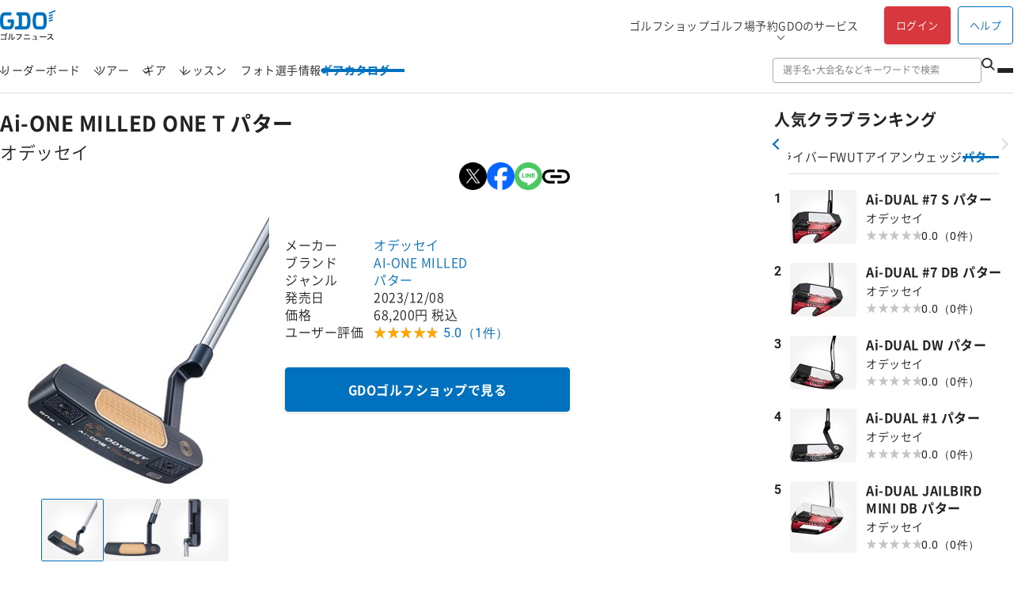

--- FILE ---
content_type: text/html; charset=utf-8
request_url: https://lesson.golfdigest.co.jp/gear/catalogue/putter/gca000016205001.html
body_size: 35628
content:
<!DOCTYPE html>
<html lang="ja" dir="ltr">
  <head>
    <meta charset="utf-8" />
    <meta name="viewport" content="width=device-width, initial-scale=1.0, maximum-scale=1.0, user-scalable=no" />
    <meta name="format-detection" content="telephone=no,email=no" />
    <link rel="shortcut icon" href="/favicon.ico" />
    <link rel="apple-touch-icon" sizes="180x180" href="https://i.gimg.jp/pts/img/apple-touch-icon.png" />
    <link rel="apple-touch-icon-precomposed" href="https://i.gimg.jp/pts/img/apple-touch-icon.png" />
    <link rel="icon" sizes="192x192" href="https://i.gimg.jp/pts/img/apple-touch-icon-192.png" />

    <!--meta_article.tpl化 start-->
    <title>オデッセイ Ai-ONE MILLED ONE T パターの試打レビュー 口コミ・評価 ギアスペック｜ギアカタログ｜GDO ゴルフギア情報</title>
    <meta name="description" content="オデッセイ Ai-ONE MILLED ONE T パターのゴルフギア情報。プロや有識者の試打レビューやユーザーの口コミ多数。専門家によるヘッド計測データもあり。レベル問わずお気に入りのギアが見つかります。">
    <link rel="canonical" href="https://lesson.golfdigest.co.jp/gear/catalogue/putter/gca000016205001.html">
    <meta name="thumbnail" content="https://i.gimg.jp/cmsimg/329189.jpg">
    <link rel="alternate" type="application/rss+xml" title="GDOゴルフニュースRSSFeed" href="https://news.golfdigest.co.jp/feed/rss.xml" />
    <meta name="robots" content="max-image-preview:large">
    <meta property="fb:app_id" content="187104981358784" />
    <meta property="article:author" content="https://www.facebook.com/gdo.co.jp" />
    <meta property="article:publisher" content="https://www.facebook.com/gdo.co.jp" />
    <meta property="og:site_name" content="GDOニュース" />
    <meta property="og:type" content="website" />
    <meta property="og:title" content="オデッセイ Ai-ONE MILLED ONE T パターの試打レビュー 口コミ・評価 ギアスペック｜ギアカタログ" />
    <meta property="og:url" content="https://lesson.golfdigest.co.jp/gear/catalogue/putter/gca000016205001.html" />
    <meta property="og:description" content="オデッセイ Ai-ONE MILLED ONE T パターのゴルフギア情報。プロや有識者の試打レビューやユーザーの口コミ多数。専門家によるヘッド計測データもあり。レベル問わずお気に入りのギアが見つかります。" />
    <meta property="og:image" content="https://i.gimg.jp/cmsimg/329189.jpg" />
    <meta name="twitter:card" content="summary_large_image" />
    <meta name="twitter:domain" content="news.golfdigest.co.jp" />
    <meta name="twitter:site" content="@GDO_news" />
    <meta name="twitter:creator" content="@GDO_news" />
    <meta name="twitter:title" content="オデッセイ Ai-ONE MILLED ONE T パターの試打レビュー 口コミ・評価 ギアスペック｜ギアカタログ" />
    <meta name="twitter:description" content="オデッセイ Ai-ONE MILLED ONE T パターのゴルフギア情報。プロや有識者の試打レビューやユーザーの口コミ多数。専門家によるヘッド計測データもあり。レベル問わずお気に入りのギアが見つかります。" />
    <meta name="twitter:image:src" content="https://i.gimg.jp/cmsimg/329189.jpg" />
    <link rel="preload" as="image" href="https://i.gimg.jp/cmsimg/329189.jpg?maxwidth=344&maxheight=344&scale=both" />
    <!--meta_article.tpl化 end-->
    <script type="text/javascript">
    var gdo = gdo||{};
    gdo.v = gdo.v||{};
    gdo.v.cms=gdo.v.cms||{};
    gdo.v.user=gdo.v.user||{};
    gdo.v.cms.corner_id='';
    gdo.v.cms.corner_name='';
    gdo.v.cms.corner_code='';
    gdo.v.cms.contents_id='162050';
    gdo.v.cms.contents_subid='';
    gdo.v.cms.contents_date='20231208';
    gdo.v.cms.tags='ギアカタログ,オデッセイ,パター'.split(",");
    gdo.v.cms.tourtype='';
    gdo.v.cms.tour_id='';
    gdo.v.templateType = 'gear';
    gdo.v.gdcode='724507';
    gdo.v.cms.article_page = '1';
    gdo.v.cms.analyticstype = 'catalogue';
    gdo.v.cms.article_type = 'detail';
    gdo.v.cms.ad_category='catalogue';
    </script>
    <script type="application/ld+json">
    {
      "@context": "http://schema.org/",
      "@type": "Product",
      "name": "Ai-ONE MILLED ONE T パター",
      "image": [
    "https://i.gimg.jp/cmsimg/329189.jpg","https://i.gimg.jp/cmsimg/330001.jpg","https://i.gimg.jp/cmsimg/330002.jpg"   ],
      "description": "オデッセイ Ai-ONE MILLED ONE T パターのゴルフギア情報。プロや有識者の試打レビューやユーザーの口コミ多数。専門家によるヘッド計測データもあり。レベル問わずお気に入りのギアが見つかります。",
      "brand": {
        "@type": "Thing",
        "name": "オデッセイ"
      }
      ,"aggregateRating": {
        "@type": "AggregateRating",
        "ratingValue": "5",
        "reviewCount": "1"
      }
    }
    </script>
    <script type="application/ld+json">
    {
      "@context": "http://schema.org",
      "@type": "Article",
      "mainEntityOfPage": {
        "@type": "WebPage",
        "@id": "https://lesson.golfdigest.co.jp/gear/catalogue/putter/gca000016205001.html"
      },
      "headline": "オデッセイ Ai-ONE MILLED ONE T パター",
      "alternativeHeadline": "AI設計のミルドインサートとウェイトで実現したモンスター級の超高慣性モーメント",
      "image": [
    "https://i.gimg.jp/cmsimg/329189.jpg","https://i.gimg.jp/cmsimg/330001.jpg","https://i.gimg.jp/cmsimg/330002.jpg"   ],
      "author": {
        "@type": "Person",
        "name": "GDO編集部"
      },
      "publisher": {
        "@type": "Organization",
        "name": "GDO",
        "logo": {
          "@type": "ImageObject",
          "url": "https://i.gimg.jp/pts/img/gdonews_logo_147x30.png",
          "width": 147,
          "height": 30
        }
      },
      "description": "オデッセイ Ai-ONE MILLED ONE T パターのゴルフギア情報。プロや有識者の試打レビューやユーザーの口コミ多数。専門家によるヘッド計測データもあり。レベル問わずお気に入りのギアが見つかります。"
    }
    </script>
<!-- base_head_bottom.inc -->
<link rel="stylesheet" href="/layout/common/251211/css/style.css">
<link rel="stylesheet" href="/layout/common/251211/css/style_2.css">

<!-- Google Tag Manager -->
<noscript><iframe src="//www.googletagmanager.com/ns.html?id=GTM-4XSC"
height="0" width="0" style="display:none;visibility:hidden"></iframe></noscript>
<script>(function(w,d,s,l,i){w[l]=w[l]||[];w[l].push({'gtm.start':
new Date().getTime(),event:'gtm.js'});var f=d.getElementsByTagName(s)[0],
j=d.createElement(s),dl=l!='dataLayer'?'&l='+l:'';j.async=true;j.src=
'//www.googletagmanager.com/gtm.js?id='+i+dl;f.parentNode.insertBefore(j,f);
})(window,document,'script','dataLayerGDOall','GTM-4XSC');</script>
<!-- End Google Tag Manager -->

    <link rel="preload" as="script" href="https://pagead2.googlesyndication.com/pagead/managed/js/activeview/current/ufs_web_display.js" />      
    <link rel="preload" as="script" href="https://cdnjs.cloudflare.com/ajax/libs/crypto-js/3.1.9-1/crypto-js.min.js" />
    <link rel="preload" as="script" href="https://flux-cdn.com/client/gdo/flux_gdo_AS_TM.min.js" />
    <link rel="preload" as="script" href="https://securepubads.g.doubleclick.net/tag/js/gpt.js" />
    <link rel="preload" as="script" href="https://scdn.cxense.com/cx.js" />
    <link rel="preload" as="script" href="https://cdn-ap.piano.io/api/tinypass.min.js" />
    <link rel="preload" as="script" href="https://c.amazon-adsystem.com/aax2/apstag.js" />
<script>
(function(){
  if (navigator.userAgent.toLowerCase().indexOf("gdotourapp") > -1) {
    var elem = document.createElement('style');
    elem.textContent = '.app-hide{display:none !important;}body{margin-bottom:200px !important;}';
    document.head.appendChild(elem);
  }
})();
</script>
  </head>

  <body id="page_top">

    <!-- スコアページではこのバナーを表示しない-->
    <div class="gatead_sp" style="width:100%;margin:0 auto;text-align:center;line-height:0;" id='STRAP_VIDEO_JACK_BANNER'>
      <!-- /67530057/SP_MOVIE_BILLBOARD -->
        <div id='div-gpt-ad-1600853128636-0'>
        </div>
    </div>
    <!-- header_pc -->
    <header class="pc_header app-hide" data-visible="pc">
      <div class="pc_header__upper">
        <div class="logo">
          <a class="autoClickCount" href="https://news.golfdigest.co.jp/" data-eventcategory="" data-eventlabel="">
            <img src="https://i.gimg.jp/resource/news/layout/pts/logo_gdo_news.svg" alt="GDO ゴルフニュース" width="70" height="39" />
          </a>
        </div>

        <ul class="top_menu">
          <li class="top_menu__item">
            <a href="https://shop.golfdigest.co.jp/" class="autoClickCount" data-eventcategory="Header" data-eventlabel="Nav_ゴルフショップ">ゴルフショップ</a>
          </li>
          <li class="top_menu__item">
            <a href="https://reserve.golfdigest.co.jp/" class="autoClickCount" data-eventcategory="Header" data-eventlabel="Nav_ゴルフ場予約">ゴルフ場予約</a>
          </li>
          <li class="top_menu__item has-child">
            <span>GDOのサービス</span>
            <div class="top_menu_child">
              <div class="top_menu_child__column">
                <ul class="top_menu_child_list">
                  <li class="top_menu_child_list__item">
                    <a href="https://www.golfdigest.co.jp/" class="autoClickCount" data-eventcategory="Header" data-eventlabel="Nav_GDOホーム">GDOホーム</a>
                  </li>
                  <li class="top_menu_child_list__item">
                    <a href="https://reserve.golfdigest.co.jp/event/" class="autoClickCount" data-eventcategory="Header" data-eventlabel="Nav_競技・イベント">競技・イベント</a>
                  </li>
                  <li class="top_menu_child_list__item">
                    <a href="https://travel.golfdigest.co.jp/" class="autoClickCount" data-eventcategory="Header" data-eventlabel="Nav_ゴルフ旅行">ゴルフ旅行</a>
                  </li>
                  <li class="top_menu_child_list__item">
                    <a href="https://golftec.golfdigest.co.jp/" class="autoClickCount" data-eventcategory="Header" data-eventlabel="Nav_ゴルフテック">ゴルフテック</a>
                  </li>
                  <li class="top_menu_child_list__item">
                    <a href="https://bruder.golfdigest.co.jp/" class="autoClickCount" data-eventcategory="Header" data-eventlabel="Nav_BRUDER">BRUDER</a>
                  </li>
                  <li class="top_menu_child_list__item">
                    <a href="https://kidsgolf.golfdigest.co.jp/" class="autoClickCount" data-eventcategory="Header" data-eventlabel="Nav_キッズゴルフ">キッズゴルフ</a>
                  </li>
                </ul>

                <ul class="top_menu_child_list">
                  <li class="top_menu_child_list__item">
                    <a href="https://shop.golfdigest.co.jp/sell/" class="autoClickCount" data-eventcategory="Header" data-eventlabel="Nav_クラブ買取">クラブ買取</a>
                  </li>
                  <li class="top_menu_child_list__item">
                    <a href="https://www.golfdigest.co.jp/scoreapp/applp/" class="autoClickCount" data-eventcategory="Header" data-eventlabel="Nav_GDOスコア">GDOスコア</a>
                  </li>
                  <li class="top_menu_child_list__item">
                    <a href="https://www.golfdigest.co.jp/cp/present/" class="autoClickCount" data-eventcategory="Header" data-eventlabel="Nav_プレゼント">プレゼント</a>
                  </li>
                  <li class="top_menu_child_list__item">
                    <a href="https://www.golfdigest.co.jp/golfgarage/" class="autoClickCount" data-eventcategory="Header" data-eventlabel="Nav_ゴルフガレージ">ゴルフガレージ</a>
                  </li>
                  <li class="top_menu_child_list__item">
                    <a href="https://special.golfdigest.co.jp/footgolf/" class="autoClickCount" data-eventcategory="Header" data-eventlabel="Nav_フットゴルフナビ">フットゴルフナビ</a>
                  </li>
                  <li class="top_menu_child_list__item">
                    <a href="https://myp.golfdigest.co.jp/" class="autoClickCount" data-eventcategory="Header" data-eventlabel="Nav_MY GDO">MY GDO</a>
                  </li>
                  <!--
                  <li class="top_menu_child_list__item">
                    <a href="https://www.golfdigest.co.jp/ttr/" class="autoClickCount" data-eventcategory="Header" data-eventlabel="Nav_トップトレーサー・レンジ">トップトレーサー・レンジ</a>
                  </li>
                  -->
                </ul>
              </div>
            </div>
          </li>
        </ul>
        <div class="login_panel">
          <div class="login">

            <!-- ログイン前 -->
            <a id="button--login" class="button button--login autoClickCount" href="https://usr.golfdigest.co.jp/pg/frlogin.php" data-eventcategory="Header" data-eventlabel="Nav_ログイン">ログイン</a>

            <!-- ログイン中 -->
            <!-- user-data -->
            <div id="user-data-area" class="user-data">
              <dl class="user-data__item">
                <dt><img id="user-data-grade-icon" src="" alt="" width="24" height="24"></dt>
                <dd>
                  <div id="user-data-name" class="user-data__name data-cs-mask"></div><span class="san">さん</span>
                  <div class="item--point"><span id="user-data-point"></span><span class="pt">pt</span></div>
                </dd>
              </dl>
              <div class="user-data__sub-menu" style="display: none;">
                <a href="https://myp.golfdigest.co.jp/myp/yardtop.aspx" id="user-data-grade-text" class="autoClickCount" data-eventaction="Header" data-eventlabel="Nav_User_グレード"></a>
                <div class="sub-menu--handy">
                  <a href="https://score.golfdigest.co.jp/handicap" class="autoClickCount" data-eventaction="Header" data-eventlabel="Nav_GDOハンディ">GDOハンディ<span id="user-data-handy"></span></a>
                </div>
                <div class="sub-menu--contents-list">
                  <a href="https://usr.golfdigest.co.jp/point/list.php" class="autoClickCount" data-eventaction="Header" data-eventlabel="Nav_GDOポイント履歴">GDOポイント履歴</a>
                  <dl>
                    <dt>ゴルフ場予約</dt>
                    <dd><a href="https://myp.golfdigest.co.jp/myp/reservestate.aspx" class="autoClickCount" data-eventaction="Header" data-eventlabel="Nav_予約状況">予約状況</a></dd>
                    <dd><a href="https://myp.golfdigest.co.jp/myp/hotprice.aspx" class="autoClickCount" data-eventaction="Header" data-eventlabel="Nav_チケット購入状況">チケット購入状況</a></dd>
                  </dl>
                  <dl>
                    <dt>ゴルフショップ</dt>
                    <dd><a href="https://myp.golfdigest.co.jp/myp/orderlist.aspx" class="autoClickCount" data-eventaction="Header" data-eventlabel="Nav_注文履歴">注文履歴</a></dd>
                    <dd><a href="https://myp.golfdigest.co.jp/myp/buylist.aspx" class="autoClickCount" data-eventaction="Header" data-eventlabel="Nav_買取履歴">買取履歴</a></dd>
                  </dl>
                </div>
                <div class="sub-menu--logout"><a href="https://usr.golfdigest.co.jp/pg/frlogout.php" class="autoClickCount" data-eventaction="Header" data-eventlabel="Nav_ログアウト">ログアウト</a></div>
              </div>
            </div>
            <!-- /user-data -->

          </div>
        </div>
        <div class="help_link">
          <a class="button button--help autoClickCount" href="https://faq.golfdigest.co.jp/" data-eventcategory="Header" data-eventlabel="Nav_ヘルプ" target="_blank" rel="noreferrer">ヘルプ</a>
        </div>
      </div>
      <div class="pc_header__bottom">
        <nav class="gnav">
          <ul class="gnav_list">
            <li class="gnav_list__item has-child" id="gnav_leaderboard">
              <span>リーダーボード</span>
              <div class="gnav_child">
                <div class="gnav_child__column">
                  <ul class="gnav_child_list">
                    <li class="gnav_child_list__item">
                      <a href="https://news.golfdigest.co.jp/lpga/score/" class="autoClickCount" data-eventcategory="Header" data-eventlabel="Nav_リーダーボード_米国女子">米国女子</a>
                    </li>
                    <li class="gnav_child_list__item">
                      <a href="https://news.golfdigest.co.jp/jlpga/score/" class="autoClickCount" data-eventcategory="Header" data-eventlabel="Nav_リーダーボード_国内女子">国内女子</a>
                    </li>
                    <li class="gnav_child_list__item">
                      <a href="https://news.golfdigest.co.jp/eupg/score/" class="autoClickCount" data-eventcategory="Header" data-eventlabel="Nav_リーダーボード_欧州男子">欧州男子</a>
                    </li>
                    <li class="gnav_child_list__item">
                      <a href="https://news.golfdigest.co.jp/jpga/score/" class="autoClickCount" data-eventcategory="Header" data-eventlabel="Nav_リーダーボード_国内シニア">国内シニア</a>
                    </li>
                  </ul>
                  <ul class="gnav_child_list">
                    <li class="gnav_child_list__item">
                      <a href="https://news.golfdigest.co.jp/pga/score/" class="autoClickCount" data-eventcategory="Header" data-eventlabel="Nav_リーダーボード_米国男子">米国男子</a>
                    </li>
                    <li class="gnav_child_list__item">
                      <a href="https://news.golfdigest.co.jp/jgto/score/" class="autoClickCount" data-eventcategory="Header" data-eventlabel="Nav_リーダーボード_国内男子">国内男子</a>
                    </li>
                    <li class="gnav_child_list__item">
                      <a href="https://news.golfdigest.co.jp/asian/score/" class="autoClickCount" data-eventcategory="Header" data-eventlabel="Nav_リーダーボード_アジアン">アジアン</a>
                    </li>
                  </ul>
                </div>
              </div>
            </li>
            <li class="gnav_list__item has-child" id="gnav_tour">
              <span>ツアー</span>
              <div class="gnav_child">
                <a href="https://news.golfdigest.co.jp/tour/" class="primary_link autoClickCount" data-eventcategory="Header" data-eventlabel="Nav_ツアートップ">ツアートップ</a>
                <div class="gnav_child__column">
                  <ul class="gnav_child_list">
                    <li class="gnav_child_list__item">
                      <a href="https://news.golfdigest.co.jp/lpga/" class="autoClickCount" data-eventcategory="Header" data-eventlabel="Nav_ツアー_米国女子">米国女子</a>
                    </li>
                    <li class="gnav_child_list__item">
                      <a href="https://news.golfdigest.co.jp/jlpga/" class="autoClickCount" data-eventcategory="Header" data-eventlabel="Nav_ツアー_国内女子">国内女子</a>
                    </li>
                    <li class="gnav_child_list__item">
                      <a href="https://news.golfdigest.co.jp/eupg/" class="autoClickCount" data-eventcategory="Header" data-eventlabel="Nav_ツアー_欧州男子">欧州男子</a>
                    </li>
                    <li class="gnav_child_list__item">
                      <a href="https://news.golfdigest.co.jp/livgolf/" class="autoClickCount" data-eventcategory="Header" data-eventlabel="Nav_ツアー_LIVゴルフ">LIVゴルフ</a>
                    </li>
                    <li class="gnav_child_list__item">
                      <a href="https://news.golfdigest.co.jp/champ/" class="autoClickCount" data-eventcategory="Header" data-eventlabel="Nav_ツアー_米国シニア">米国シニア</a>
                    </li>
                    <li class="gnav_child_list__item">
                      <a href="https://news.golfdigest.co.jp/news/gdoeye/" class="autoClickCount" data-eventcategory="Header" data-eventlabel="Nav_ツアー_GDO EYE">GDO EYE</a>
                    </li>
                  </ul>
                  <ul class="gnav_child_list">
                    <li class="gnav_child_list__item">
                      <a href="https://news.golfdigest.co.jp/pga/" class="autoClickCount" data-eventcategory="Header" data-eventlabel="Nav_ツアー_米国男子">米国男子</a>
                    </li>
                    <li class="gnav_child_list__item">
                      <a href="https://news.golfdigest.co.jp/jgto/" class="autoClickCount" data-eventcategory="Header" data-eventlabel="Nav_ツアー_国内男子">国内男子</a>
                    </li>
                    <li class="gnav_child_list__item">
                      <a href="https://news.golfdigest.co.jp/asian/" class="autoClickCount" data-eventcategory="Header" data-eventlabel="Nav_ツアー_アジアン">アジアン</a>
                    </li>
                    <li class="gnav_child_list__item">
                      <a href="https://news.golfdigest.co.jp/jpga/" class="autoClickCount" data-eventcategory="Header" data-eventlabel="Nav_ツアー_国内シニア">国内シニア</a>
                    </li>
                    <li class="gnav_child_list__item">
                      <a href="https://news.golfdigest.co.jp/other/" class="autoClickCount" data-eventcategory="Header" data-eventlabel="Nav_ツアー_アマ・その他">アマ・その他</a>
                    </li>
                    <li class="gnav_child_list__item">
                      <a href="https://news.golfdigest.co.jp/news/pgatorgnl/" class="autoClickCount" data-eventcategory="Header" data-eventlabel="Nav_ツアー_PGAツアーオリジナル">PGAツアーオリジナル</a>
                    </li>
                  </ul>
                </div>
              </div>
            </li>
            <li class="gnav_list__item has-child" id="gnav_gear">
              <span>ギア</span>
              <div class="gnav_child">
                <a href="https://lesson.golfdigest.co.jp/gear/" class="primary_link autoClickCount" data-eventcategory="Header" data-eventlabel="Nav_ギアトップ">ギアトップ</a>
                <div class="gnav_child__column">
                  <ul class="gnav_child_list">
                    <li class="gnav_child_list__item">
                      <a href="https://news.golfdigest.co.jp/search/?qs=&type=gear&sort=new" class="autoClickCount" data-eventcategory="Header" data-eventlabel="Nav_ギア_新着記事">新着記事</a>
                    </li>
                    <li class="gnav_child_list__item">
                      <a href="https://lesson.golfdigest.co.jp/gear/newreport/" class="autoClickCount" data-eventcategory="Header" data-eventlabel="Nav_ギア_新製品レポート">新製品レポート</a>
                    </li>
                    <li class="gnav_child_list__item">
                      <a href="https://news.golfdigest.co.jp/news/tgt/" class="autoClickCount" data-eventcategory="Header" data-eventlabel="Nav_ギア_ツアーギアトレンド">ツアーギアトレンド</a>
                    </li>
                    <li class="gnav_child_list__item">
                      <a href="https://lesson.golfdigest.co.jp/gear/special/used/" class="autoClickCount" data-eventcategory="Header" data-eventlabel="Nav_ギア_中古ギア情報">中古ギア情報</a>
                    </li>
                  </ul>
                  <ul class="gnav_child_list">
                    <li class="gnav_child_list__item">
                      <a href="https://news.golfdigest.co.jp/news/gear/" class="autoClickCount" data-eventcategory="Header" data-eventlabel="Nav_ギア_ギアニュース">ギアニュース</a>
                    </li>
                    <li class="gnav_child_list__item">
                      <a href="https://news.golfdigest.co.jp/news/winnersbag/" class="autoClickCount" data-eventcategory="Header" data-eventlabel="Nav_ギア_優勝セッティング">優勝セッティング</a>
                    </li>
                    <li class="gnav_child_list__item">
                      <a href="https://lesson.golfdigest.co.jp/gear/three-testing/" class="autoClickCount" data-eventcategory="Header" data-eventlabel="Nav_ギア_クラブ試打三者三様">クラブ試打三者三様</a>
                    </li>
                    <li class="gnav_child_list__item">
                      <a href="https://lesson.golfdigest.co.jp/gear/topics/" class="autoClickCount" data-eventcategory="Header" data-eventlabel="Nav_ギア_ギアトピックス">ギアトピックス</a>
                    </li>
                  </ul>
                </div>
              </div>
            </li>
            <li class="gnav_list__item has-child" id="gnav_lesson">
              <span>レッスン</span>
              <div class="gnav_child">
                <a href="https://lesson.golfdigest.co.jp/lesson/" class="primary_link autoClickCount" data-eventcategory="Header" data-eventlabel="Nav_レッスントップ">レッスン＆プレートップ</a>
                <div class="gnav_child__column">
                  <ul class="gnav_child_list">
                    <li class="gnav_child_list__item">
                      <a href="https://news.golfdigest.co.jp/search/?qs=&type=lesson&sort=new" class="autoClickCount" data-eventcategory="Header" data-eventlabel="Nav_レッスン_新着記事">新着記事</a>
                    </li>
                    <li class="gnav_child_list__item">
                      <a href="https://lesson.golfdigest.co.jp/lesson/bodymethod/" class="autoClickCount" data-eventcategory="Header" data-eventlabel="Nav_レッスン_振るBODYメソッド">振るBODYメソッド</a>
                    </li>
                    <li class="gnav_child_list__item">
                      <a href="https://lesson.golfdigest.co.jp/lesson/rules/" class="autoClickCount" data-eventcategory="Header" data-eventlabel="Nav_レッスン_カン違いだらけのゴルフルール">カン違いだらけのゴルフルール</a>
                    </li>
                  </ul>
                  <ul class="gnav_child_list">
                    <li class="gnav_child_list__item">
                      <a href="https://lesson.golfdigest.co.jp/lesson/rescue/" class="autoClickCount" data-eventcategory="Header" data-eventlabel="Nav_レッスン_女子プロレスキュー！">女子プロレスキュー！</a>
                    </li>
                    <li class="gnav_child_list__item">
                      <a href="https://lesson.golfdigest.co.jp/lesson/ggmen/" class="autoClickCount" data-eventcategory="Header" data-eventlabel="Nav_レッスン_ゴルフ場Gメンが行く">ゴルフ場Gメンが行く</a>
                    </li>
                    <li class="gnav_child_list__item">
                      <a href="https://lesson.golfdigest.co.jp/lesson/topics/" class="autoClickCount" data-eventcategory="Header" data-eventlabel="Nav_レッスン_トピックス">トピックス</a>
                    </li>
                  </ul>
                </div>
              </div>
            </li>
            <li class="gnav_list__item" id="gnav_photo">
              <a href="https://news.golfdigest.co.jp/photo/" class="autoClickCount" data-eventcategory="Header" data-eventlabel="Nav_フォト">フォト</a>
            </li>
            <li class="gnav_list__item" id="gnav_player">
              <a href="https://news.golfdigest.co.jp/players/" class="autoClickCount" data-eventcategory="Header" data-eventlabel="Nav_選手情報">選手情報</a>
            </li>
            <li class="gnav_list__item has-child" id="gnav_catalogue">
              <span>ギアカタログ</span>
              <div class="gnav_child">
                <a href="https://lesson.golfdigest.co.jp/gear/catalogue/search/" class="primary_link autoClickCount" data-eventcategory="Header" data-eventlabel="Nav_ギアカタログトップ">ギアカタログトップ</a>
                <div class="gnav_child__column">
                  <ul class="gnav_child_list">
                    <li class="gnav_child_list__item">
                      <a href="https://lesson.golfdigest.co.jp/gear/catalogue/driver/" class="autoClickCount" data-eventcategory="Header" data-eventlabel="Nav_ギアカタログ_ドライバー">ドライバー</a>
                    </li>
                    <li class="gnav_child_list__item">
                      <a href="https://lesson.golfdigest.co.jp/gear/catalogue/ut/" class="autoClickCount" data-eventcategory="Header" data-eventlabel="Nav_ギアカタログ_ユーティリティ">ユーティリティ</a>
                    </li>
                    <li class="gnav_child_list__item">
                      <a href="https://lesson.golfdigest.co.jp/gear/catalogue/wedge/" class="autoClickCount" data-eventcategory="Header" data-eventlabel="Nav_ギアカタログ_ウェッジ">ウェッジ</a>
                    </li>
                    <li class="gnav_child_list__item">
                      <a href="https://lesson.golfdigest.co.jp/gear/catalogue/ball/" class="autoClickCount" data-eventcategory="Header" data-eventlabel="Nav_ギアカタログ_ボール">ボール</a>
                    </li>
                    <li class="gnav_child_list__item">
                      <a href="https://lesson.golfdigest.co.jp/gear/catalogue/shoes/" class="autoClickCount" data-eventcategory="Header" data-eventlabel="Nav_ギアカタログ_シューズ">シューズ</a>
                    </li>
                    <li class="gnav_child_list__item">
                      <a href="https://lesson.golfdigest.co.jp/gear/catalogue/training/" class="autoClickCount" data-eventcategory="Header" data-eventlabel="Nav_ギアカタログ_練習器具">練習器具</a>
                    </li>
                  </ul>
                  <ul class="gnav_child_list">
                    <li class="gnav_child_list__item">
                      <a href="https://lesson.golfdigest.co.jp/gear/catalogue/fw/" class="autoClickCount" data-eventcategory="Header" data-eventlabel="Nav_ギアカタログ_フェアウェイウッド">フェアウェイウッド</a>
                    </li>
                    <li class="gnav_child_list__item">
                      <a href="https://lesson.golfdigest.co.jp/gear/catalogue/iron/" class="autoClickCount" data-eventcategory="Header" data-eventlabel="Nav_ギアカタログ_アイアン">アイアン</a>
                    </li>
                    <li class="gnav_child_list__item">
                      <a href="https://lesson.golfdigest.co.jp/gear/catalogue/putter/" class="autoClickCount" data-eventcategory="Header" data-eventlabel="Nav_ギアカタログ_パター">パター</a>
                    </li>
                    <li class="gnav_child_list__item">
                      <a href="https://lesson.golfdigest.co.jp/gear/catalogue/shaft/" class="autoClickCount" data-eventcategory="Header" data-eventlabel="Nav_ギアカタログ_シャフト">シャフト</a>
                    </li>
                    <li class="gnav_child_list__item">
                      <a href="https://lesson.golfdigest.co.jp/gear/catalogue/grip/" class="autoClickCount" data-eventcategory="Header" data-eventlabel="Nav_ギアカタログ_グリップ">グリップ</a>
                    </li>
                    <li class="gnav_child_list__item">
                      <a href="https://lesson.golfdigest.co.jp/gear/catalogue/gps/" class="autoClickCount" data-eventcategory="Header" data-eventlabel="Nav_ギアカタログ_距離測定器">距離測定器</a>
                    </li>
                  </ul>
                </div>
              </div>
            </li>
          </ul>
        </nav>
        <div class="header__search">
          <form action="https://news.golfdigest.co.jp/search/" method="GET">
            <input id="keyword" name="qs" placeholder="選手名・大会名などキーワードで検索" type="text" />
            <button type="submit">
              <svg xmlns="http://www.w3.org/2000/svg" width="16.243" height="16.094" viewBox="0 0 16.243 16.094">
                <g transform="translate(-0.92 -1.678)">
                  <circle
                    cx="5.618"
                    cy="5.618"
                    r="5.618"
                    transform="translate(1.92 13.915) rotate(-90)"
                    fill="none"
                    stroke="#333"
                    stroke-width="2" />
                  <rect width="1.779" height="7.231" transform="translate(10.792 12.659) rotate(-45)" fill="#333" />
                </g>
              </svg>
            </button>
          </form>
        </div>
        <div class="hamburger js-menu-open">
          <span class="hamburger__bar"></span>
          <span class="hamburger__bar"></span>
          <span class="hamburger__bar"></span>
        </div>
      </div>

    </header>
    <!-- /header_pc -->

    <!-- <div class="top_alert app-hide" data-visible="pc">
      <div class="top_alert__contents">
        <div class="top_alert_item">
          <a href="https://faq.golfdigest.co.jp/faq_detail.html?page=1&id=13354" class="top_alert_link autoClickCount" target="_blank" data-eventcategory="top_alert_link" data-eventlabel="top_alert_link">セキュリティ通信強化のお知らせ</a>
          <p class="top_alert_link" onmouseover="this.style.color = '#222';" onmouseout="this.style.color = '';">ギア情報、レッスン・プレー情報のトップページを刷新しました。上にある「ギア」「レッスン」タブから、多彩なコンテンツをお楽しみください。</p>
        </div>
      </div>
    </div> -->

    <!-- header_sp -->
    <header class="sp_header app-hide" data-visible="sp">
      <div class="sp_header__upper">
        <div class="logo">
          <a class="autoClickCount" href="https://news.golfdigest.co.jp/" data-eventcategory="" data-eventlabel="">
            <img src="https://i.gimg.jp/resource/news/layout/pts/logo_gdo_news.svg" alt="GDO ゴルフニュース" width="70" height="39" />
          </a>
        </div>
        <div class="login_panel">

          <!-- ログイン前 -->
          <div class="login">
            <a href="https://usr.golfdigest.co.jp/pg/frlogin.php" id="button--login_sp" class="autoClickCount" data-eventcategory="Header_SP" data-eventlabel="Nav_ログイン">ログイン</a>
          </div>

          <!-- ログイン中 -->
          <div class="logged_in">
            <div class="sp_user_data">
              <div class="sp_user_data__name">
                <span id="spHeader-name" class=""><a href="https://myp.golfdigest.co.jp/" id="user-data-name_sp" class="autoClickCount data-cs-mask" data-eventcategory="Header_SP" data-eventlabel="Nav_アカウント名"></a></span><small>さん</small>
              </div>
              <div class="sp_user_data__point">
                <span id="spHeader-point" class=""></span><small>pt</small>
              </div>
            </div>
          </div>

        </div>
        <div class="hamburger js-menu-open">
          <span class="hamburger__bar"></span>
          <span class="hamburger__bar"></span>
          <span class="hamburger__bar"></span>
        </div>
      </div>
      <div class="sp_header__bottom">
        <nav class="scroll_nav">
          <ul class="scroll_nav_list">
            <li class="scroll_nav_list__item" id="gnav_leaderboard_sp">
              <a href="https://news.golfdigest.co.jp/tournament/livescore/" class="autoClickCount" data-eventcategory="Header_SP" data-eventlabel="Nav_リーダーボード">リーダーボード</a>
            </li>
            <li class="scroll_nav_list__item" id="gnav_tour_sp">
              <a href="https://news.golfdigest.co.jp/tour/" class="autoClickCount" data-eventcategory="Header_SP" data-eventlabel="Nav_ツアー">ツアー</a>
            </li>
            <li class="scroll_nav_list__item" id="gnav_gear_sp">
              <a href="https://lesson.golfdigest.co.jp/gear/" class="autoClickCount" data-eventcategory="Header_SP" data-eventlabel="Nav_ギア">ギア</a>
            </li>
            <li class="scroll_nav_list__item" id="gnav_lesson_sp">
              <a href="https://lesson.golfdigest.co.jp/lesson/" class="autoClickCount" data-eventcategory="Header_SP" data-eventlabel="Nav_レッスン">レッスン</a>
            </li>
            <li class="scroll_nav_list__item" id="gnav_photo_sp">
              <a href="https://news.golfdigest.co.jp/photo/" class="autoClickCount" data-eventcategory="Header_SP" data-eventlabel="Nav_フォト">フォト</a>
            </li>
            <li class="scroll_nav_list__item" id="gnav_player_sp">
              <a href="https://news.golfdigest.co.jp/players/" class="autoClickCount" data-eventcategory="Header_SP" data-eventlabel="Nav_選手情報">選手情報</a>
            </li>
            <li class="scroll_nav_list__item" id="gnav_catalogue_sp">
              <a href="https://lesson.golfdigest.co.jp/gear/catalogue/search/" class="autoClickCount" data-eventcategory="Header_SP" data-eventlabel="Nav_ギアカタログ">ギアカタログ</a>
            </li>
          </ul>
        </nav>
      </div>
    </header>
    <!-- /header_sp -->


    <!-- <div class="top_alert app-hide" data-visible="sp">
      <div class="top_alert__contents">
        <div class="top_alert_item">
          <a href="https://faq.golfdigest.co.jp/faq_detail.html?page=1&id=13354" class="top_alert_link autoClickCount" target="_blank" data-eventcategory="top_alert_link" data-eventlabel="top_alert_link">セキュリティ通信強化のお知らせ</a>
          <p class="top_alert_link">ギア情報、レッスン・プレー情報のトップページを刷新しました。上にある「ギア」「レッスン」タブから、多彩なコンテンツをお楽しみください。</p>
        </div>
      </div>
    </div> -->

    <!-- 緊急告知　-->
    <!-- <div class="top_alert">
      <div class="top_alert__contents">
        <div class="top_alert_item">
          <a class="top_alert_link autoClickCount" href="#" target="_blank" data-eventcategory="" data-eventlabel=""
            >速報テキスト・緊急告知テキスト
            松山英樹マスターズを2度目の優勝やサーバートラブルで昨日12時から15時までサイトがダウンしておりました等</a
          >
        </div>
      </div>
    </div> -->


    <main class="main_container main_container--gear-article">
      <div class="main_column">

        <div class="main_contents">
          <!-- ギア記事contents　-->
          <article class="article_content">
            <!-- ギア記事contentsトップ　-->
            <div class="article_top">
              <h1 class="gear_article_title">
                Ai-ONE MILLED ONE T パター
                <span>オデッセイ</span>
              </h1>
              <div class="tour_article_meta">
                <div class="article_meta">
                <ul class="sns_list">
                <li class="sns_list__item">
                  <a href="https://x.com/intent/post?text=%E3%82%AA%E3%83%87%E3%83%83%E3%82%BB%E3%82%A4+Ai-ONE+MILLED+ONE+T+%E3%83%91%E3%82%BF%E3%83%BC&url=https%3A%2F%2Flesson.golfdigest.co.jp%2Fgear%2Fcatalogue%2Fputter%2Fgca000016205001.html&via=GDONews" target="_blank" rel="nofollow noopener noreferrer">
                    <img src="https://i.gimg.jp/resource/news/layout/pts/icon_x.png" alt="x" width="35" height="35" loading="lazy" />
                  </a>
                </li>
                <li class="sns_list__item">
                  <a href="https://www.facebook.com/sharer/sharer.php?u=https%3A%2F%2Flesson.golfdigest.co.jp%2Fgear%2Fcatalogue%2Fputter%2Fgca000016205001.html" target="_blank" rel="nofollow noopener noreferrer">
                    <img src="https://i.gimg.jp/resource/news/layout/pts/icon_fb.png" alt="facebook" width="35" height="35" loading="lazy" />
                  </a>
                </li>
                <li class="sns_list__item">
                  <a href="https://social-plugins.line.me/lineit/share?url=https%3A%2F%2Flesson.golfdigest.co.jp%2Fgear%2Fcatalogue%2Fputter%2Fgca000016205001.html" target="_blank" rel="nofollow noopener noreferrer">
                    <img src="https://i.gimg.jp/resource/news/layout/pts/icon_line.png" alt="line" width="35" height="35" loading="lazy" />
                  </a>
                </li>
                <li class="sns_list__item">
                  <a class="js-copy-link" href="#" class="autoClickCount" data-eventcategory="" data-eventlabel="">
                    <svg xmlns="http://www.w3.org/2000/svg" width="35" height="18" viewBox="0 0 35 17.5">
                      <path id="Icon_material-insert-link" data-name="Icon material-insert-link" d="M6.325,19.25a5.43,5.43,0,0,1,5.425-5.425h7V10.5h-7a8.75,8.75,0,0,0,0,17.5h7V24.675h-7A5.43,5.43,0,0,1,6.325,19.25ZM13.5,21h14V17.5h-14ZM29.25,10.5h-7v3.325h7a5.425,5.425,0,1,1,0,10.85h-7V28h7a8.75,8.75,0,1,0,0-17.5Z" transform="translate(-3 -10.5)" />
                    </svg>
                  </a>
                </li>
              </ul>
                </div>
                <div class="article_meta_tags_wrap">
                  <ul class="article_meta_tags">
                  </ul>
                </div>
              </div>
            </div>
            <!-- /ギア記事contentsトップ　-->

            <!-- ギア記事メイン -->
            <div class="gear_article_block">
              <div class="gear_article_block__img">
                <div class="gear_article_block__img_main js-main">
                  <img src="https://i.gimg.jp/cmsimg/329189.jpg?maxwidth=344&maxheight=344&scale=both" alt="Ai-ONE MILLED ONE T パター" width="344" height="344">
                </div>
                <ul class="gear_article_block__img_sub js-sub">
                  <li class="gear_article_block__img_sub_item is-active">
                    <img src="https://i.gimg.jp/cmsimg/329189.jpg?maxwidth=344&maxheight=344&scale=both" alt="Ai-ONE MILLED ONE T パター" width="79" height="79" loading="lazy">
                  </li>
                  <li class="gear_article_block__img_sub_item">
                    <img src="https://i.gimg.jp/cmsimg/330001.jpg?maxwidth=344&maxheight=344&scale=both" alt="Ai-ONE MILLED ONE T パター" width="79" height="79" loading="lazy">
                  </li>
                  <li class="gear_article_block__img_sub_item">
                    <img src="https://i.gimg.jp/cmsimg/330002.jpg?maxwidth=344&maxheight=344&scale=both" alt="Ai-ONE MILLED ONE T パター" width="79" height="79" loading="lazy">
                  </li>
                </ul>
              </div>
              <div class="gear_article_block__content">
                <dl class="gear_article_block__list">
                  <div class="gear_article_block__list_item text">
                    <dt>
                      メーカー
                    </dt>
                    <dd>
                      <a href="https://lesson.golfdigest.co.jp/gear/catalogue/search/?maker=8" class="autoClickCount" data-eventcategory="ギア詳細" data-eventlabel="メーカー">オデッセイ</a>
                    </dd>
                  </div>
                  <div class="gear_article_block__list_item">
                    <dt>
                      ブランド
                    </dt>
                    <dd>
                      <a href="https://lesson.golfdigest.co.jp/gear/catalogue/search/?brand=2441" class="autoClickCount" data-eventcategory="ギア詳細" data-eventlabel="ブランド">AI-ONE MILLED</a>
                    </dd>
                  </div>
                  <div class="gear_article_block__list_item">
                    <dt>
                      ジャンル
                    </dt>
                    <dd>
                      <a href="https://lesson.golfdigest.co.jp/gear/catalogue/putter/" class="autoClickCount" data-eventcategory="ギア詳細" data-eventlabel="ジャンル">パター</a>
                    </dd>
                  </div>
                  <div class="gear_article_block__list_item">
                    <dt>
                      発売日
                    </dt>
                    <dd>
                      <span class="date">2023/12/08</span>
                    </dd>
                  </div>
                  <div class="gear_article_block__list_item">
                    <dt>
                      価格
                    </dt>
                    <dd>
                      <span class="price">68,200円 税込</span>
                    </dd>
                  </div>
                  <div class="gear_article_block__list_item">
                    <dt>
                      ユーザー評価
                    </dt>
                    <dd>
                      <div class="review">
                                             <a href="#review" class="autoClickCount" data-eventcategory="ギア詳細" data-eventlabel="ユーザー評価">
                                            
    <span class="star js-star" data-star="5">
        <span class="point">★★★★★</span>
        <span class="base">★★★★★</span>
    </span>
    <div class="review_text">
        <span class="point_num">5.0</span>
        <span class="review_num">（1件）</span>
    </div>
                                             </a>
                                            </div>
                    </dd>
                  </div>
                </dl>
                <div class="gear_article_block__btn">
                  <a href="https://shop.golfdigest.co.jp/newshop/f/genre_001001007_mkr_00042_brd_02441_sri_0000029767#car=gearcatalogue_link" class="autoClickCount" data-eventcategory="ギア詳細" data-eventlabel="GDOゴルフショップで見る">
                    GDOゴルフショップで見る
                  </a>
                </div>
              </div>
            </div>
            <!-- /ギア記事メイン -->

            <!-- ギア記事アコーディオン -->
            <div class="gear_article_accordions">
              <div class="gear_article_accordion" data-open="true">
                <div class="gear_article_accordion__header">
                  <h3>
                    カタログスペック
                  </h3>
                </div>
                <div class="gear_article_accordion__content">
                  <div class="gear_article_accordion__content-inner">
                    <div class="gear_article_accordion__flex">
                      <span class="u_text_label">ヘッド素材・製法</span><span class="u_text_detail">ステンレススチール、タングステン</span>
                    </div>
                    <div class="gear_article_accordion__flex">
                      <span class="u_text_label">グリップ</span><span class="u_text_detail">Ai-ONE MILLED Pistolグリップ(約76g)</span>
                    </div>
                    <div class="scrollTable">
                      <table id="tb0" class="border">
                        <thead>
                          <tr>
                            <th>ロフト</th>
                            <th>ライ角</th>
                            <th>長さ</th>
                          </tr>
                        </thead>
                        <tbody>
                          <tr>
                            <td>3</td>
                            <td>70</td>
                            <td>34</td>
                          </tr>
                        </tbody>
                      </table>
                    </div>
                  </div>
                </div>
              </div>
              <div class="gear_article_accordion" data-open="false">
                <div class="gear_article_accordion__header">
                  <h3>
                    商品詳細
                  </h3>
                </div>
                <div class="gear_article_accordion__content">
                  <div class="gear_article_accordion__content-inner">
                  <p class="productText">AI設計のミルドインサートとウェイトで実現したモンスター級の超高慣性モーメント</p>
                    <div class="gear_article_accordion__textarea">
                      <p>
2019年から Ai を使ったパターフェース開発の旅が始まった。<br />
クラブと違ってボールスピードの最大化ではなく、オフセンターヒット時のボールスピードの安定を最大限にする事に着目。Aiは我々にあらゆる可能性を見せてくれた。<br />
・素材違い<br />
・インサートの形状違い<br />
・フェースデザインの違い<br />
その結果、明らかに優れていて今までにないフェース性能。その違いを楽しむことが出来るビジブルテクノロジーによる他に見ない見た目。
                      </p>
                    </div>
                  </div>
                </div>
              </div>
            </div>
            <!-- /ギア記事アコーディオン -->

            <!-- PR -->
            <div class="article_bottom_pr">
              <div id="ad_article_text_1"></div>
            </div>
            <!-- /PR -->

            <!-- ギア記事 関連記事 -->
            <div class="gear_related_link">
              <h2 class="section_title">Ai-ONE MILLED ONE T パター 関連記事</h2>
              <ul class="articles_list_01">
                <li class="articles_list_01__item">
                  <a href="https://news.golfdigest.co.jp/news/gear/article/162040/1/" class="autoClickCount" data-eventcategory="関連リンク" data-eventlabel="1">
                    <div class="img">
                      <img src="https://i.gimg.jp/cmsimg/329162.gif?w=160&h=107&mode=crop&scale=both" width="160" height="107" alt="AI設計インサート搭載 オデッセイ「Ai-ONEパター」誕生" loading="lazy" />
                    </div>
                    <div class="text_box">
                      <p class="title">AI設計インサート搭載 オデッセイ「Ai-ONEパター」誕生</p>
                      <p class="category">ギアニュース</p>
                      <div class="meta">
                        <span class="date">2023/11/02</span>
                                              </div>
                    </div>
                  </a>
                </li>
                <li class="articles_list_01__item">
                  <a href="https://news.golfdigest.co.jp/news/pgatorgnl/pga/article/167775/1/" class="autoClickCount" data-eventcategory="関連リンク" data-eventlabel="2">
                    <div class="img">
                      <img src="https://i.gimg.jp/cmsimg/348149.jpg?w=160&h=107&mode=crop&scale=both" width="160" height="107" alt="58歳になった悪童 ジョン・デーリーのクラブセッティング" loading="lazy" />
                    </div>
                    <div class="text_box">
                      <p class="title">58歳になった悪童 ジョン・デーリーのクラブセッティング</p>
                      <p class="category">PGAツアーオリジナル</p>
                      <div class="meta">
                        <span class="date">2024/05/16</span>
                                              </div>
                    </div>
                  </a>
                </li>
                <li class="articles_list_01__item">
                  <a href="https://lesson.golfdigest.co.jp/gear/callaway/article/161796/1/" class="autoClickCount" data-eventcategory="関連リンク" data-eventlabel="3">
                    <div class="img">
                      <img src="https://i.gimg.jp/cmsimg/329121.jpg?w=160&h=107&mode=crop&scale=both" width="160" height="107" alt="かつてない“スケルトン窓”付きフェース 性能の違いを楽しめるAIパターって！？" loading="lazy" />
                    </div>
                    <div class="text_box">
                      <p class="title">かつてない“スケルトン窓”付きフェース 性能の違いを楽しめるAIパターって！？</p>
                      <p class="category">キャロウェイ特集</p>
                      <div class="meta">
                        <span class="date">2023/11/06</span>
                        <span class="pr">PR</span>                      </div>
                    </div>
                  </a>
                </li>
                <li class="articles_list_01__item">
                  <a href="https://news.golfdigest.co.jp/news/tgt/pga/article/187753/1/" class="autoClickCount" data-eventcategory="関連リンク" data-eventlabel="4">
                    <div class="img">
                      <img src="https://i.gimg.jp/cmsimg/413605.jpg?w=160&h=107&mode=crop&scale=both" width="160" height="107" alt="「Qi4D」だけじゃない 久常涼はボールも未発表モデルにアップデート" loading="lazy" />
                    </div>
                    <div class="text_box">
                      <p class="title">「Qi4D」だけじゃない 久常涼はボールも未発表モデルにアップデート</p>
                      <p class="category">ツアーギアトレンド</p>
                      <div class="meta">
                        <span class="date">2026/01/25</span>
                                              </div>
                    </div>
                  </a>
                </li>
                <li  class="articles_list_01__item" id="ad_related_1"></li>
                <li class="articles_list_01__item">
                  <a href="https://news.golfdigest.co.jp/news/tgt/pga/article/187718/1/" class="autoClickCount" data-eventcategory="関連リンク" data-eventlabel="5">
                    <div class="img">
                      <img src="https://i.gimg.jp/cmsimg/413531.jpg?w=160&h=107&mode=crop&scale=both" width="160" height="107" alt="オデッセイから新種パターざっくざく！ その名も「Ai-DUAL」 さらに2-BALLならぬ“1/2-BALL”とは？" loading="lazy" />
                    </div>
                    <div class="text_box">
                      <p class="title">オデッセイから新種パターざっくざく！ その名も「Ai-DUAL」 さらに2-BALLならぬ“1/2-BALL”とは？</p>
                      <p class="category">ツアーギアトレンド</p>
                      <div class="meta">
                        <span class="date">2026/01/23</span>
                                              </div>
                    </div>
                  </a>
                </li>
                <li class="articles_list_01__item">
                  <a href="https://news.golfdigest.co.jp/news/gear/article/187637/1/" class="autoClickCount" data-eventcategory="関連リンク" data-eventlabel="6">
                    <div class="img">
                      <img src="https://i.gimg.jp/cmsimg/413355.jpg?w=160&h=107&mode=crop&scale=both" width="160" height="107" alt="打点がズレても順回転を実現 オデッセイ「Ai-DUAL」パター誕生" loading="lazy" />
                    </div>
                    <div class="text_box">
                      <p class="title">打点がズレても順回転を実現 オデッセイ「Ai-DUAL」パター誕生</p>
                      <p class="category">ギアニュース</p>
                      <div class="meta">
                        <span class="date">2026/01/20</span>
                                              </div>
                    </div>
                  </a>
                </li>
                <li class="articles_list_01__item">
                  <a href="https://lesson.golfdigest.co.jp/gear/topics/article/187211/1/" class="autoClickCount" data-eventcategory="関連リンク" data-eventlabel="7">
                    <div class="img">
                      <img src="https://i.gimg.jp/cmsimg/412244.jpg?w=160&h=107&mode=crop&scale=both" width="160" height="107" alt="《2025年》パター部門アクセス数ランキング／話題のゼロトルクが上位ランクイン" loading="lazy" />
                    </div>
                    <div class="text_box">
                      <p class="title">《2025年》パター部門アクセス数ランキング／話題のゼロトルクが上位ランクイン</p>
                      <p class="category">topics</p>
                      <div class="meta">
                        <span class="date">2025/12/27</span>
                                              </div>
                    </div>
                  </a>
                </li>
                <li class="articles_list_01__item">
                  <a href="https://news.golfdigest.co.jp/news/tgt/jgto/article/187084/1/" class="autoClickCount" data-eventcategory="関連リンク" data-eventlabel="8">
                    <div class="img">
                      <img src="https://i.gimg.jp/cmsimg/412122.jpg?w=160&h=107&mode=crop&scale=both" width="160" height="107" alt="タイトリストが4冠 優勝ギアのシェア調査／国内男子ツアー編" loading="lazy" />
                    </div>
                    <div class="text_box">
                      <p class="title">タイトリストが4冠 優勝ギアのシェア調査／国内男子ツアー編</p>
                      <p class="category">ツアーギアトレンド</p>
                      <div class="meta">
                        <span class="date">2025/12/25</span>
                                              </div>
                    </div>
                  </a>
                </li>
                <li  class="articles_list_01__item" id="ad_related_2"></li>
              </ul>
            </div>
            <!-- /ギア記事 関連記事 -->

            <!-- ギア記事 関連動画 -->
            <!-- /ギア記事 関連動画 -->

            <!-- 口コミ・ユーザーレビュー　-->
            <section class="gear_article_review" id="review">
              <h2 class="section_title">口コミ・ユーザーレビュー</h2>
              <div class="gear_article_review_total">
                <span class="star js-star" data-star="5">
                  <span class="point">★★★★★</span>
                  <span class="base">★★★★★</span>
                </span>
                <div class="meta_text">
                  <span class="point_num">5</span>
                  <span class="review_num">（1件）</span>
                </div>
              </div>
              <div class="article_user_review">
                <div class="article_user_review_list">
                  <article class="article_user_review_list__item">
                    <div class="heading">
                      <h3 class="lead">良い感じ</h3>
                      <div class="meta">
                        <span class="star js-star" data-star="5">
                          <span class="point">★★★★★</span>
                          <span class="base">★★★★★</span>
                        </span>
                        <div class="date">
                          <span>投稿日</span>
                          <span class="datetime">2025/01/19</span>
                        </div>
                      </div>
                    </div>
                    <div class="author">
                      <div class="author_img">
                        <img src="https://i.gimg.jp/resource/news/layout/pts/gear_author_no_image.png" width="40" height="40" alt="" loading="lazy" />
                      </div>
                      <div class="author_text_box">
                        <p class="name">レガシィBN9</p>
                        <p class="profile"><span>男性65歳</span><span>平均スコア：83～92</span><span>ヘッドスピード：39～42</span><span>持ち球：ストレート</span><span>飛距離：201～220</span><span>弾道：普通</span></p>
                      </div>
                    </div>
                    <div class="content">
                      <div class="text_box">
                        <p class="text">原点回帰でパターの王道であるピンタイプの本商品を購入。<br />
AIフェイスの恩恵はよくわからないけど打感は良い感じです。<br />
シャフトのシールが大きく邪魔なのですぐにはがしました。</p>
                        <span class="more">さらに表示</span>
                      </div>
                    </div>
                  </article>
                </div>
                <div class="more_button">
                  <button class="more_button__button">レビューをさらに表示</button>
                </div>
                <div class="close_button">
                  <button class="close_button__button">閉じる</button>
                </div>
              </div>
              <div class="article_user_review_btns">
                <div class="review_btn review_btn--white">
                  <a href="https://shop.golfdigest.co.jp/newshop/disp/CSfReviewListSeriesSort.jsp?series_code=0000029767&goods_sort_code=101002006001" class="autoClickCount" data-eventcategory="口コミ・ユーザーレビュー" data-eventlabel="すべてのレビューを見る">すべてのレビューを見る</a>
                </div>
                <div class="review_btn">
                  <a href="https://shop.golfdigest.co.jp/newshop/review/CSfReviewEntry.jsp?ATT_GRP_ID=0000724507" class="autoClickCount" data-eventcategory="口コミ・ユーザーレビュー" data-eventlabel="レビューを投稿する">レビューを投稿する</a>
                </div>
              </div>
            </section>
            <!-- /口コミ・ユーザーレビュー　-->

          <!-- バナー PC -->
          <div class="article_banner article_banner--01" data-visible="pc">
            <div id="ad_under_rectangle_1" style="width: fit-content; margin-inline: auto;"></div>
          </div>
          <!-- /バナー PC -->

          <!-- バナー SP -->
          <div class="sp_banner sp_banner--01" data-visible="sp">
            <div id="ad_sp_under_rectangle_1"></div>
          </div>
          <!-- /バナー SP -->

          </article>
          <!-- /ギア記事contents -->

          <!-- ギア記事 関連ギア -->
          <section class="article_related_gear">
            <h2 class="section_title">関連ギア</h2>
            <div class="article_related_gear_wrap">
              <ul class="article_related_gear_list">
                <li class="article_related_gear_list__item">
                  <a href="https://lesson.golfdigest.co.jp/gear/catalogue/putter/gca000017776801.html" class="autoClickCount" data-eventcategory="関連ギア" data-eventlabel="1">
                    <div class="img">
                      <img src="https://i.gimg.jp/cmsimg/381049.jpg?w=280" width="280" height="280" alt="オデッセイ Ai-ONE MILLED SILVER SEVEN T DB パター" loading="lazy">
                    </div>
                    <div class="text_box">
                      <p class="title">Ai-ONE MILLED SILVER SEVEN T DB パター</p>
                      <p class="brand">オデッセイ</p>

<div class="meta">
    <span class="star js-star" data-star="4.5">
        <span class="point">★★★★★</span>
        <span class="base">★★★★★</span>
    </span>
        <span class="point_num">4.5</span>
</div>
                    </div>
                  </a>
                </li>
                <li class="article_related_gear_list__item">
                  <a href="https://lesson.golfdigest.co.jp/gear/catalogue/putter/gca000017776701.html" class="autoClickCount" data-eventcategory="関連ギア" data-eventlabel="2">
                    <div class="img">
                      <img src="https://i.gimg.jp/cmsimg/381041.jpg?w=280" width="280" height="280" alt="オデッセイ Ai-ONE MILLED SILVER SIX T DB パター" loading="lazy">
                    </div>
                    <div class="text_box">
                      <p class="title">Ai-ONE MILLED SILVER SIX T DB パター</p>
                      <p class="brand">オデッセイ</p>

<div class="meta">
    <span class="star js-star" data-star="4.6">
        <span class="point">★★★★★</span>
        <span class="base">★★★★★</span>
    </span>
        <span class="point_num">4.6</span>
</div>
                    </div>
                  </a>
                </li>
                <li class="article_related_gear_list__item">
                  <a href="https://lesson.golfdigest.co.jp/gear/catalogue/putter/gca000017776601.html" class="autoClickCount" data-eventcategory="関連ギア" data-eventlabel="3">
                    <div class="img">
                      <img src="https://i.gimg.jp/cmsimg/381033.jpg?w=280" width="280" height="280" alt="オデッセイ Ai-ONE MILLED SILVER TWO T CH パター" loading="lazy">
                    </div>
                    <div class="text_box">
                      <p class="title">Ai-ONE MILLED SILVER TWO T CH パター</p>
                      <p class="brand">オデッセイ</p>

<div class="meta">
    <span class="star js-star" data-star="4.5">
        <span class="point">★★★★★</span>
        <span class="base">★★★★★</span>
    </span>
        <span class="point_num">4.5</span>
</div>
                    </div>
                  </a>
                </li>
                <li class="article_related_gear_list__item">
                  <a href="https://lesson.golfdigest.co.jp/gear/catalogue/putter/gca000017396901.html" class="autoClickCount" data-eventcategory="関連ギア" data-eventlabel="4">
                    <div class="img">
                      <img src="https://i.gimg.jp/cmsimg/369147.jpg?w=280" width="280" height="280" alt="オデッセイ Ai-ONE MILLED 2-BALL T パター" loading="lazy">
                    </div>
                    <div class="text_box">
                      <p class="title">Ai-ONE MILLED 2-BALL T パター</p>
                      <p class="brand">オデッセイ</p>

<div class="meta">
    <span class="star js-star" data-star="4.6">
        <span class="point">★★★★★</span>
        <span class="base">★★★★★</span>
    </span>
        <span class="point_num">4.6</span>
</div>
                    </div>
                  </a>
                </li>
                <li class="article_related_gear_list__item">
                  <a href="https://lesson.golfdigest.co.jp/gear/catalogue/putter/gca000017397001.html" class="autoClickCount" data-eventcategory="関連ギア" data-eventlabel="5">
                    <div class="img">
                      <img src="https://i.gimg.jp/cmsimg/369155.jpg?w=280" width="280" height="280" alt="オデッセイ Ai-ONE MILLED ROSSIE V T パター" loading="lazy">
                    </div>
                    <div class="text_box">
                      <p class="title">Ai-ONE MILLED ROSSIE V T パター</p>
                      <p class="brand">オデッセイ</p>

<div class="meta">
    <span class="star js-star" data-star="0.0">
        <span class="point">★★★★★</span>
        <span class="base">★★★★★</span>
    </span>
        <span class="point_num">0.0</span>
</div>
                    </div>
                  </a>
                </li>
              </ul>
            </div>
            <div class="link_button">
              <a href="/gear/catalogue/search/?brand=2441" class="autoClickCount" data-eventcategory="関連ギア" data-eventlabel="関連ギア一覧を見る">関連ギア一覧を見る</a>
            </div>
          </section>
          <!-- /ギア記事 関連ギア -->

          <!-- バナー PC -->
          <div class="article_banner article_banner--02" data-visible="pc">
            <div id="ad_under_rectangle_2" style="width: fit-content; margin-inline: auto;"></div>
          </div>
          <!-- /バナー PC -->

          <!-- バナー SP -->
          <div class="sp_banner sp_banner--02" data-visible="sp">
            <span class="sp_banner__text">広告の後にも続きます</span>
            <div id="ad_sp_under_rectangle_2"></div>
          </div>
          <!-- /バナー SP -->
        </div>


        <div class="main_sidebar">

          <!-- サイドバナー PC -->
          <div class="side_banner side_banner--top" data-visible="pc">
            <div id="ad_right_rectangle_1" style="height:250px; width:300px;margin:0 auto;"></div>
          </div>
          <!-- /サイドバナー PC -->

          <!-- バナー SP -->
          <div class="sp_banner sp_banner--03" data-visible="sp">
            <div id="ad_sp_under_rectangle_3" style='height:250px; width:300px;'></div>
          </div>
          <!-- /バナー SP -->

          <!-- バナー SP -->
          <div class="sp_banner sp_banner--04" data-visible="sp">
            <span class="sp_banner__text">広告の後にも続きます</span>
            <div id='ad_sp_under_rectangle_4' style='height:250px; width:300px;'></div>
          </div>
          <!-- /バナー SP -->

          <!-- バナー SP -->
          <div class="sp_banner sp_banner--05" data-visible="sp">
            <span class="sp_banner__text">広告の後にも続きます</span>
            <div id="ad_sp_under_rectangle_5" style='height:250px; width:300px;'></div>
          </div>
          <!-- /バナー SP -->

          <!-- 人気クラブランキング -->
          <div class="side_club_ranking side_ranking--fixed">
            <h2 class="side_title side_title--large">人気クラブランキング</h2>
            <div class="side_club_ranking_tab_wrap js-wrapper">
              <span class="arrow_prev js-prev"></span>
              <div class="side_club_ranking_tab_list js-scroll-content">
                <ul class="side_club_ranking_tab side_tab tab">
                  <li class="tab_item" data-tab-button="club_ranking-01">
                    <span>総合</span>
                  </li>
                  <li class="tab_item" data-tab-button="club_ranking-02">
                    <span>ドライバー</span>
                  </li>
                  <li class="tab_item" data-tab-button="club_ranking-03">
                    <span>FW</span>
                  </li>
                  <li class="tab_item" data-tab-button="club_ranking-04">
                    <span>UT</span>
                  </li>
                  <li class="tab_item" data-tab-button="club_ranking-05">
                    <span>アイアン</span>
                  </li>
                  <li class="tab_item" data-tab-button="club_ranking-06">
                    <span>ウェッジ</span>
                  </li>
                  <li class="tab_item current" data-tab-button="club_ranking-07">
                    <span>パター</span>
                  </li>
                </ul>
              </div>
              <span class="arrow_next js-next"></span>
            </div>
            <div class="side_club_ranking_panels">
              <div  data-tab-content="club_ranking-01">
                <ul class="side_club_ranking_list">
                  <li class="side_club_ranking_list__item">
                    <a href="https://lesson.golfdigest.co.jp/gear/catalogue/driver/gca000018761401.html" class="autoClickCount" data-eventcategory="人気総合ランキング_1" data-eventlabel="QUANTUM ◆◆◆（トリプルダイヤ）MAX ドライバー">
                      <span class="num">1</span>
                      <div class="img">
                        <img src="https://i.gimg.jp/cmsimg/413245.jpg?w=68" width="68" height="68" alt="キャロウェイ QUANTUM ◆◆◆（トリプルダイヤ）MAX ドライバー" loading="lazy" />
                      </div>
                      <div class="text_box">
                        <p class="title">QUANTUM ◆◆◆（トリプルダイヤ）MAX ドライバー</p>
                        <p class="brand">キャロウェイ</p>

<div class="meta">
    <span class="star js-star" data-star="0.0">
        <span class="point">★★★★★</span>
        <span class="base">★★★★★</span>
    </span>
    <div class="meta_text">
        <span class="point_num">0.0</span>
        <span class="review_num">（0件）</span>
    </div>
</div>
                      </div>
                    </a>
                  </li>
                  <li class="side_club_ranking_list__item">
                    <a href="https://lesson.golfdigest.co.jp/gear/catalogue/putter/gca000018763901.html" class="autoClickCount" data-eventcategory="人気総合ランキング_2" data-eventlabel="Ai-DUAL #7 S パター">
                      <span class="num">2</span>
                      <div class="img">
                        <img src="https://i.gimg.jp/cmsimg/413315.jpg?w=68" width="68" height="68" alt="オデッセイ Ai-DUAL #7 S パター" loading="lazy" />
                      </div>
                      <div class="text_box">
                        <p class="title">Ai-DUAL #7 S パター</p>
                        <p class="brand">オデッセイ</p>

<div class="meta">
    <span class="star js-star" data-star="0.0">
        <span class="point">★★★★★</span>
        <span class="base">★★★★★</span>
    </span>
    <div class="meta_text">
        <span class="point_num">0.0</span>
        <span class="review_num">（0件）</span>
    </div>
</div>
                      </div>
                    </a>
                  </li>
                  <li class="side_club_ranking_list__item">
                    <a href="https://lesson.golfdigest.co.jp/gear/catalogue/driver/gca000018746901.html" class="autoClickCount" data-eventcategory="人気総合ランキング_3" data-eventlabel="G440 K ドライバー">
                      <span class="num">3</span>
                      <div class="img">
                        <img src="https://i.gimg.jp/cmsimg/412928.jpg?w=68" width="68" height="68" alt="ピン G440 K ドライバー" loading="lazy" />
                      </div>
                      <div class="text_box">
                        <p class="title">G440 K ドライバー</p>
                        <p class="brand">ピン</p>

<div class="meta">
    <span class="star js-star" data-star="0.0">
        <span class="point">★★★★★</span>
        <span class="base">★★★★★</span>
    </span>
    <div class="meta_text">
        <span class="point_num">0.0</span>
        <span class="review_num">（0件）</span>
    </div>
</div>
                      </div>
                    </a>
                  </li>
                  <li class="side_club_ranking_list__item">
                    <a href="https://lesson.golfdigest.co.jp/gear/catalogue/driver/gca000017571801.html" class="autoClickCount" data-eventcategory="人気総合ランキング_4" data-eventlabel="Qi35 ドライバー">
                      <span class="num">4</span>
                      <div class="img">
                        <img src="https://i.gimg.jp/cmsimg/375354.jpg?w=68" width="68" height="68" alt="テーラーメイド Qi35 ドライバー" loading="lazy" />
                      </div>
                      <div class="text_box">
                        <p class="title">Qi35 ドライバー</p>
                        <p class="brand">テーラーメイド</p>
          
<div class="meta">
    <span class="star js-star" data-star="4.3">
        <span class="point">★★★★★</span>
        <span class="base">★★★★★</span>
    </span>
    <div class="meta_text">
        <span class="point_num">4.3</span>
        <span class="review_num">（87件）</span>
    </div>
</div>
                      </div>
                    </a>
                  </li>
                  <li class="side_club_ranking_list__item">
                    <a href="https://lesson.golfdigest.co.jp/gear/catalogue/putter/gca000018764001.html" class="autoClickCount" data-eventcategory="人気総合ランキング_5" data-eventlabel="Ai-DUAL #7 DB パター">
                      <span class="num">5</span>
                      <div class="img">
                        <img src="https://i.gimg.jp/cmsimg/413323.jpg?w=68" width="68" height="68" alt="オデッセイ Ai-DUAL #7 DB パター" loading="lazy" />
                      </div>
                      <div class="text_box">
                        <p class="title">Ai-DUAL #7 DB パター</p>
                        <p class="brand">オデッセイ</p>

<div class="meta">
    <span class="star js-star" data-star="0.0">
        <span class="point">★★★★★</span>
        <span class="base">★★★★★</span>
    </span>
    <div class="meta_text">
        <span class="point_num">0.0</span>
        <span class="review_num">（0件）</span>
    </div>
</div>
                      </div>
                    </a>
                  </li>
                </ul>
                <div class="side_link_button">
                  <a href="https://lesson.golfdigest.co.jp/gear/catalogue/search/" class="autoClickCount" data-eventcategory="人気クラブランキング" data-eventlabel="総合の続きを見る">ランキングの続きを見る</a>
                </div>
              </div>
              <div  data-tab-content="club_ranking-02">
                <ul class="side_club_ranking_list">
                  <li class="side_club_ranking_list__item">
                    <a href="https://lesson.golfdigest.co.jp/gear/catalogue/driver/gca000018761401.html" class="autoClickCount" data-eventcategory="人気ドライバーランキング_1" data-eventlabel="QUANTUM ◆◆◆（トリプルダイヤ）MAX ドライバー">
                      <span class="num">1</span>
                      <div class="img">
                        <img src="https://i.gimg.jp/cmsimg/413245.jpg?w=68" width="68" height="68" alt="キャロウェイ QUANTUM ◆◆◆（トリプルダイヤ）MAX ドライバー" loading="lazy" />
                      </div>
                      <div class="text_box">
                        <p class="title">QUANTUM ◆◆◆（トリプルダイヤ）MAX ドライバー</p>
                        <p class="brand">キャロウェイ</p>

<div class="meta">
    <span class="star js-star" data-star="0.0">
        <span class="point">★★★★★</span>
        <span class="base">★★★★★</span>
    </span>
    <div class="meta_text">
        <span class="point_num">0.0</span>
        <span class="review_num">（0件）</span>
    </div>
</div>
                      </div>
                    </a>
                  </li>
                  <li class="side_club_ranking_list__item">
                    <a href="https://lesson.golfdigest.co.jp/gear/catalogue/driver/gca000018746901.html" class="autoClickCount" data-eventcategory="人気ドライバーランキング_2" data-eventlabel="G440 K ドライバー">
                      <span class="num">2</span>
                      <div class="img">
                        <img src="https://i.gimg.jp/cmsimg/412928.jpg?w=68" width="68" height="68" alt="ピン G440 K ドライバー" loading="lazy" />
                      </div>
                      <div class="text_box">
                        <p class="title">G440 K ドライバー</p>
                        <p class="brand">ピン</p>

<div class="meta">
    <span class="star js-star" data-star="0.0">
        <span class="point">★★★★★</span>
        <span class="base">★★★★★</span>
    </span>
    <div class="meta_text">
        <span class="point_num">0.0</span>
        <span class="review_num">（0件）</span>
    </div>
</div>
                      </div>
                    </a>
                  </li>
                  <li class="side_club_ranking_list__item">
                    <a href="https://lesson.golfdigest.co.jp/gear/catalogue/driver/gca000017571801.html" class="autoClickCount" data-eventcategory="人気ドライバーランキング_3" data-eventlabel="Qi35 ドライバー">
                      <span class="num">3</span>
                      <div class="img">
                        <img src="https://i.gimg.jp/cmsimg/375354.jpg?w=68" width="68" height="68" alt="テーラーメイド Qi35 ドライバー" loading="lazy" />
                      </div>
                      <div class="text_box">
                        <p class="title">Qi35 ドライバー</p>
                        <p class="brand">テーラーメイド</p>
          
<div class="meta">
    <span class="star js-star" data-star="4.3">
        <span class="point">★★★★★</span>
        <span class="base">★★★★★</span>
    </span>
    <div class="meta_text">
        <span class="point_num">4.3</span>
        <span class="review_num">（87件）</span>
    </div>
</div>
                      </div>
                    </a>
                  </li>
                  <li class="side_club_ranking_list__item">
                    <a href="https://lesson.golfdigest.co.jp/gear/catalogue/driver/gca000018761001.html" class="autoClickCount" data-eventcategory="人気ドライバーランキング_4" data-eventlabel="QUANTUM MAX D ドライバー">
                      <span class="num">4</span>
                      <div class="img">
                        <img src="https://i.gimg.jp/cmsimg/413229.jpg?w=68" width="68" height="68" alt="キャロウェイ QUANTUM MAX D ドライバー" loading="lazy" />
                      </div>
                      <div class="text_box">
                        <p class="title">QUANTUM MAX D ドライバー</p>
                        <p class="brand">キャロウェイ</p>

<div class="meta">
    <span class="star js-star" data-star="0.0">
        <span class="point">★★★★★</span>
        <span class="base">★★★★★</span>
    </span>
    <div class="meta_text">
        <span class="point_num">0.0</span>
        <span class="review_num">（0件）</span>
    </div>
</div>
                      </div>
                    </a>
                  </li>
                  <li class="side_club_ranking_list__item">
                    <a href="https://lesson.golfdigest.co.jp/gear/catalogue/driver/gca000018760901.html" class="autoClickCount" data-eventcategory="人気ドライバーランキング_5" data-eventlabel="QUANTUM MAX ドライバー">
                      <span class="num">5</span>
                      <div class="img">
                        <img src="https://i.gimg.jp/cmsimg/413222.jpg?w=68" width="68" height="68" alt="キャロウェイ QUANTUM MAX ドライバー" loading="lazy" />
                      </div>
                      <div class="text_box">
                        <p class="title">QUANTUM MAX ドライバー</p>
                        <p class="brand">キャロウェイ</p>

<div class="meta">
    <span class="star js-star" data-star="0.0">
        <span class="point">★★★★★</span>
        <span class="base">★★★★★</span>
    </span>
    <div class="meta_text">
        <span class="point_num">0.0</span>
        <span class="review_num">（0件）</span>
    </div>
</div>
                      </div>
                    </a>
                  </li>
                </ul>
                <div class="side_link_button">
                  <a href="https://lesson.golfdigest.co.jp/gear/catalogue/search/?genre=driver" class="autoClickCount" data-eventcategory="人気クラブランキング" data-eventlabel="ドライバーの続きを見る">ランキングの続きを見る</a>
                </div>
              </div>
              <div  data-tab-content="club_ranking-03">
                <ul class="side_club_ranking_list">
                  <li class="side_club_ranking_list__item">
                    <a href="https://lesson.golfdigest.co.jp/gear/catalogue/fw/gca000016332401.html" class="autoClickCount" data-eventcategory="人気FWランキング_1" data-eventlabel="Qi10 フェアウェイウッド">
                      <span class="num">1</span>
                      <div class="img">
                        <img src="https://i.gimg.jp/cmsimg/334766.jpg?w=68" width="68" height="68" alt="テーラーメイド Qi10 フェアウェイウッド" loading="lazy" />
                      </div>
                      <div class="text_box">
                        <p class="title">Qi10 フェアウェイウッド</p>
                        <p class="brand">テーラーメイド</p>
          
<div class="meta">
    <span class="star js-star" data-star="4.3">
        <span class="point">★★★★★</span>
        <span class="base">★★★★★</span>
    </span>
    <div class="meta_text">
        <span class="point_num">4.3</span>
        <span class="review_num">（46件）</span>
    </div>
</div>
                      </div>
                    </a>
                  </li>
                  <li class="side_club_ranking_list__item">
                    <a href="https://lesson.golfdigest.co.jp/gear/catalogue/fw/gca000018743201.html" class="autoClickCount" data-eventcategory="人気FWランキング_2" data-eventlabel="Qi4D フェアウェイウッド">
                      <span class="num">2</span>
                      <div class="img">
                        <img src="https://i.gimg.jp/cmsimg/412797.jpg?w=68" width="68" height="68" alt="テーラーメイド Qi4D フェアウェイウッド" loading="lazy" />
                      </div>
                      <div class="text_box">
                        <p class="title">Qi4D フェアウェイウッド</p>
                        <p class="brand">テーラーメイド</p>

<div class="meta">
    <span class="star js-star" data-star="0.0">
        <span class="point">★★★★★</span>
        <span class="base">★★★★★</span>
    </span>
    <div class="meta_text">
        <span class="point_num">0.0</span>
        <span class="review_num">（0件）</span>
    </div>
</div>
                      </div>
                    </a>
                  </li>
                  <li class="side_club_ranking_list__item">
                    <a href="https://lesson.golfdigest.co.jp/gear/catalogue/fw/gca000017611601.html" class="autoClickCount" data-eventcategory="人気FWランキング_3" data-eventlabel="G440 MAX フェアウェイウッド">
                      <span class="num">3</span>
                      <div class="img">
                        <img src="https://i.gimg.jp/cmsimg/376422.jpg?w=68" width="68" height="68" alt="ピン G440 MAX フェアウェイウッド" loading="lazy" />
                      </div>
                      <div class="text_box">
                        <p class="title">G440 MAX フェアウェイウッド</p>
                        <p class="brand">ピン</p>
          
<div class="meta">
    <span class="star js-star" data-star="4.5">
        <span class="point">★★★★★</span>
        <span class="base">★★★★★</span>
    </span>
    <div class="meta_text">
        <span class="point_num">4.5</span>
        <span class="review_num">（97件）</span>
    </div>
</div>
                      </div>
                    </a>
                  </li>
                  <li class="side_club_ranking_list__item">
                    <a href="https://lesson.golfdigest.co.jp/gear/catalogue/fw/gca000017594801.html" class="autoClickCount" data-eventcategory="人気FWランキング_4" data-eventlabel="Qi35 MAX フェアウェイウッド">
                      <span class="num">4</span>
                      <div class="img">
                        <img src="https://i.gimg.jp/cmsimg/375977.jpg?w=68" width="68" height="68" alt="テーラーメイド Qi35 MAX フェアウェイウッド" loading="lazy" />
                      </div>
                      <div class="text_box">
                        <p class="title">Qi35 MAX フェアウェイウッド</p>
                        <p class="brand">テーラーメイド</p>
          
<div class="meta">
    <span class="star js-star" data-star="4.5">
        <span class="point">★★★★★</span>
        <span class="base">★★★★★</span>
    </span>
    <div class="meta_text">
        <span class="point_num">4.5</span>
        <span class="review_num">（31件）</span>
    </div>
</div>
                      </div>
                    </a>
                  </li>
                  <li class="side_club_ranking_list__item">
                    <a href="https://lesson.golfdigest.co.jp/gear/catalogue/fw/gca000004060501.html" class="autoClickCount" data-eventcategory="人気FWランキング_5" data-eventlabel="X HOT フェアウェイウッド">
                      <span class="num">5</span>
                      <div class="img">
                        <img src="https://i.gimg.jp/cmsimg/114635.jpg?w=68" width="68" height="68" alt="キャロウェイ X HOT フェアウェイウッド" loading="lazy" />
                      </div>
                      <div class="text_box">
                        <p class="title">X HOT フェアウェイウッド</p>
                        <p class="brand">キャロウェイ</p>
          
<div class="meta">
    <span class="star js-star" data-star="4.2">
        <span class="point">★★★★★</span>
        <span class="base">★★★★★</span>
    </span>
    <div class="meta_text">
        <span class="point_num">4.2</span>
        <span class="review_num">（460件）</span>
    </div>
</div>
                      </div>
                    </a>
                  </li>
                </ul>
                <div class="side_link_button">
                  <a href="https://lesson.golfdigest.co.jp/gear/catalogue/search/?genre=fw" class="autoClickCount" data-eventcategory="人気クラブランキング" data-eventlabel="FWの続きを見る">ランキングの続きを見る</a>
                </div>
              </div>
              <div  data-tab-content="club_ranking-04">
                <ul class="side_club_ranking_list">
                  <li class="side_club_ranking_list__item">
                    <a href="https://lesson.golfdigest.co.jp/gear/catalogue/ut/gca000017612201.html" class="autoClickCount" data-eventcategory="人気UTランキング_1" data-eventlabel="G440 ハイブリッドユーティリティ">
                      <span class="num">1</span>
                      <div class="img">
                        <img src="https://i.gimg.jp/cmsimg/376475.jpg?w=68" width="68" height="68" alt="ピン G440 ハイブリッドユーティリティ" loading="lazy" />
                      </div>
                      <div class="text_box">
                        <p class="title">G440 ハイブリッドユーティリティ</p>
                        <p class="brand">ピン</p>
          
<div class="meta">
    <span class="star js-star" data-star="4.4">
        <span class="point">★★★★★</span>
        <span class="base">★★★★★</span>
    </span>
    <div class="meta_text">
        <span class="point_num">4.4</span>
        <span class="review_num">（147件）</span>
    </div>
</div>
                      </div>
                    </a>
                  </li>
                  <li class="side_club_ranking_list__item">
                    <a href="https://lesson.golfdigest.co.jp/gear/catalogue/ut/gca000016332901.html" class="autoClickCount" data-eventcategory="人気UTランキング_2" data-eventlabel="Qi10 レスキュー">
                      <span class="num">2</span>
                      <div class="img">
                        <img src="https://i.gimg.jp/cmsimg/334786.jpg?w=68" width="68" height="68" alt="テーラーメイド Qi10 レスキュー" loading="lazy" />
                      </div>
                      <div class="text_box">
                        <p class="title">Qi10 レスキュー</p>
                        <p class="brand">テーラーメイド</p>
          
<div class="meta">
    <span class="star js-star" data-star="4.5">
        <span class="point">★★★★★</span>
        <span class="base">★★★★★</span>
    </span>
    <div class="meta_text">
        <span class="point_num">4.5</span>
        <span class="review_num">（58件）</span>
    </div>
</div>
                      </div>
                    </a>
                  </li>
                  <li class="side_club_ranking_list__item">
                    <a href="https://lesson.golfdigest.co.jp/gear/catalogue/ut/gca000007548001.html" class="autoClickCount" data-eventcategory="人気UTランキング_3" data-eventlabel="スリクソン Z U85 ユーティリティ アイアン">
                      <span class="num">3</span>
                      <div class="img">
                        <img src="https://i.gimg.jp/cmsimg/192794.jpg?w=68" width="68" height="68" alt="ダンロップ スリクソン Z U85 ユーティリティ アイアン" loading="lazy" />
                      </div>
                      <div class="text_box">
                        <p class="title">スリクソン Z U85 ユーティリティ アイアン</p>
                        <p class="brand">ダンロップ</p>

<div class="meta">
    <span class="star js-star" data-star="0.0">
        <span class="point">★★★★★</span>
        <span class="base">★★★★★</span>
    </span>
    <div class="meta_text">
        <span class="point_num">0.0</span>
        <span class="review_num">（0件）</span>
    </div>
</div>
                      </div>
                    </a>
                  </li>
                  <li class="side_club_ranking_list__item">
                    <a href="https://lesson.golfdigest.co.jp/gear/catalogue/ut/gca000015126901.html" class="autoClickCount" data-eventcategory="人気UTランキング_4" data-eventlabel="G430 ハイブリッド">
                      <span class="num">4</span>
                      <div class="img">
                        <img src="https://i.gimg.jp/cmsimg/289480.jpg?w=68" width="68" height="68" alt="ピン G430 ハイブリッド" loading="lazy" />
                      </div>
                      <div class="text_box">
                        <p class="title">G430 ハイブリッド</p>
                        <p class="brand">ピン</p>
          
<div class="meta">
    <span class="star js-star" data-star="4.4">
        <span class="point">★★★★★</span>
        <span class="base">★★★★★</span>
    </span>
    <div class="meta_text">
        <span class="point_num">4.4</span>
        <span class="review_num">（458件）</span>
    </div>
</div>
                      </div>
                    </a>
                  </li>
                  <li class="side_club_ranking_list__item">
                    <a href="https://lesson.golfdigest.co.jp/gear/catalogue/ut/gca000015450201.html" class="autoClickCount" data-eventcategory="人気UTランキング_5" data-eventlabel="APEX UW＜2022年＞">
                      <span class="num">5</span>
                      <div class="img">
                        <img src="https://i.gimg.jp/cmsimg/300316.jpg?w=68" width="68" height="68" alt="キャロウェイ APEX UW＜2022年＞" loading="lazy" />
                      </div>
                      <div class="text_box">
                        <p class="title">APEX UW＜2022年＞</p>
                        <p class="brand">キャロウェイ</p>
          
<div class="meta">
    <span class="star js-star" data-star="4.1">
        <span class="point">★★★★★</span>
        <span class="base">★★★★★</span>
    </span>
    <div class="meta_text">
        <span class="point_num">4.1</span>
        <span class="review_num">（6件）</span>
    </div>
</div>
                      </div>
                    </a>
                  </li>
                </ul>
                <div class="side_link_button">
                  <a href="https://lesson.golfdigest.co.jp/gear/catalogue/search/?genre=ut" class="autoClickCount" data-eventcategory="人気クラブランキング" data-eventlabel="UTの続きを見る">ランキングの続きを見る</a>
                </div>
              </div>
              <div  data-tab-content="club_ranking-05">
                <ul class="side_club_ranking_list">
                  <li class="side_club_ranking_list__item">
                    <a href="https://lesson.golfdigest.co.jp/gear/catalogue/iron/gca000017324501.html" class="autoClickCount" data-eventcategory="人気アイアンランキング_1" data-eventlabel="スリクソン ZXi5 アイアン">
                      <span class="num">1</span>
                      <div class="img">
                        <img src="https://i.gimg.jp/cmsimg/366819.jpg?w=68" width="68" height="68" alt="ダンロップ スリクソン ZXi5 アイアン" loading="lazy" />
                      </div>
                      <div class="text_box">
                        <p class="title">スリクソン ZXi5 アイアン</p>
                        <p class="brand">ダンロップ</p>
          
<div class="meta">
    <span class="star js-star" data-star="4.5">
        <span class="point">★★★★★</span>
        <span class="base">★★★★★</span>
    </span>
    <div class="meta_text">
        <span class="point_num">4.5</span>
        <span class="review_num">（127件）</span>
    </div>
</div>
                      </div>
                    </a>
                  </li>
                  <li class="side_club_ranking_list__item">
                    <a href="https://lesson.golfdigest.co.jp/gear/catalogue/iron/gca000018205101.html" class="autoClickCount" data-eventcategory="人気アイアンランキング_2" data-eventlabel="T250 アイアン＜2025年＞">
                      <span class="num">2</span>
                      <div class="img">
                        <img src="https://i.gimg.jp/cmsimg/394693.jpg?w=68" width="68" height="68" alt="タイトリスト T250 アイアン＜2025年＞" loading="lazy" />
                      </div>
                      <div class="text_box">
                        <p class="title">T250 アイアン＜2025年＞</p>
                        <p class="brand">タイトリスト</p>
          
<div class="meta">
    <span class="star js-star" data-star="4.1">
        <span class="point">★★★★★</span>
        <span class="base">★★★★★</span>
    </span>
    <div class="meta_text">
        <span class="point_num">4.1</span>
        <span class="review_num">（10件）</span>
    </div>
</div>
                      </div>
                    </a>
                  </li>
                  <li class="side_club_ranking_list__item">
                    <a href="https://lesson.golfdigest.co.jp/gear/catalogue/iron/gca000017668001.html" class="autoClickCount" data-eventcategory="人気アイアンランキング_3" data-eventlabel="258CBP アイアン">
                      <span class="num">3</span>
                      <div class="img">
                        <img src="https://i.gimg.jp/cmsimg/377727.jpg?w=68" width="68" height="68" alt="ブリヂストン 258CBP アイアン" loading="lazy" />
                      </div>
                      <div class="text_box">
                        <p class="title">258CBP アイアン</p>
                        <p class="brand">ブリヂストン</p>
          
<div class="meta">
    <span class="star js-star" data-star="4.5">
        <span class="point">★★★★★</span>
        <span class="base">★★★★★</span>
    </span>
    <div class="meta_text">
        <span class="point_num">4.5</span>
        <span class="review_num">（85件）</span>
    </div>
</div>
                      </div>
                    </a>
                  </li>
                  <li class="side_club_ranking_list__item">
                    <a href="https://lesson.golfdigest.co.jp/gear/catalogue/iron/gca000010750701.html" class="autoClickCount" data-eventcategory="人気アイアンランキング_4" data-eventlabel="P7TWアイアン">
                      <span class="num">4</span>
                      <div class="img">
                        <img src="https://i.gimg.jp/cmsimg/219914.jpg?w=68" width="68" height="68" alt="テーラーメイド P7TWアイアン" loading="lazy" />
                      </div>
                      <div class="text_box">
                        <p class="title">P7TWアイアン</p>
                        <p class="brand">テーラーメイド</p>
          
<div class="meta">
    <span class="star js-star" data-star="5">
        <span class="point">★★★★★</span>
        <span class="base">★★★★★</span>
    </span>
    <div class="meta_text">
        <span class="point_num">5.0</span>
        <span class="review_num">（2件）</span>
    </div>
</div>
                      </div>
                    </a>
                  </li>
                  <li class="side_club_ranking_list__item">
                    <a href="https://lesson.golfdigest.co.jp/gear/catalogue/iron/gca000018750101.html" class="autoClickCount" data-eventcategory="人気アイアンランキング_5" data-eventlabel="i540 アイアン">
                      <span class="num">5</span>
                      <div class="img">
                        <img src="https://i.gimg.jp/cmsimg/413017.jpg?w=68" width="68" height="68" alt="ピン i540 アイアン" loading="lazy" />
                      </div>
                      <div class="text_box">
                        <p class="title">i540 アイアン</p>
                        <p class="brand">ピン</p>

<div class="meta">
    <span class="star js-star" data-star="0.0">
        <span class="point">★★★★★</span>
        <span class="base">★★★★★</span>
    </span>
    <div class="meta_text">
        <span class="point_num">0.0</span>
        <span class="review_num">（0件）</span>
    </div>
</div>
                      </div>
                    </a>
                  </li>
                </ul>
                <div class="side_link_button">
                  <a href="https://lesson.golfdigest.co.jp/gear/catalogue/search/?genre=iron" class="autoClickCount" data-eventcategory="人気クラブランキング" data-eventlabel="アイアンの続きを見る">ランキングの続きを見る</a>
                </div>
              </div>
              <div  data-tab-content="club_ranking-06">
                <ul class="side_club_ranking_list">
                  <li class="side_club_ranking_list__item">
                    <a href="https://lesson.golfdigest.co.jp/gear/catalogue/wedge/gca000018763101.html" class="autoClickCount" data-eventcategory="人気ウェッジランキング_1" data-eventlabel="VOKEY（ボーケイ）SM11 ウェッジ">
                      <span class="num">1</span>
                      <div class="img">
                        <img src="https://i.gimg.jp/cmsimg/413270.jpg?w=68" width="68" height="68" alt="タイトリスト VOKEY（ボーケイ）SM11 ウェッジ" loading="lazy" />
                      </div>
                      <div class="text_box">
                        <p class="title">VOKEY（ボーケイ）SM11 ウェッジ</p>
                        <p class="brand">タイトリスト</p>

<div class="meta">
    <span class="star js-star" data-star="0.0">
        <span class="point">★★★★★</span>
        <span class="base">★★★★★</span>
    </span>
    <div class="meta_text">
        <span class="point_num">0.0</span>
        <span class="review_num">（0件）</span>
    </div>
</div>
                      </div>
                    </a>
                  </li>
                  <li class="side_club_ranking_list__item">
                    <a href="https://lesson.golfdigest.co.jp/gear/catalogue/wedge/gca000017780101.html" class="autoClickCount" data-eventcategory="人気ウェッジランキング_2" data-eventlabel="RTZ ウェッジ">
                      <span class="num">2</span>
                      <div class="img">
                        <img src="https://i.gimg.jp/cmsimg/381179.jpg?w=68" width="68" height="68" alt="クリーブランド RTZ ウェッジ" loading="lazy" />
                      </div>
                      <div class="text_box">
                        <p class="title">RTZ ウェッジ</p>
                        <p class="brand">クリーブランド</p>
          
<div class="meta">
    <span class="star js-star" data-star="4.7">
        <span class="point">★★★★★</span>
        <span class="base">★★★★★</span>
    </span>
    <div class="meta_text">
        <span class="point_num">4.7</span>
        <span class="review_num">（24件）</span>
    </div>
</div>
                      </div>
                    </a>
                  </li>
                  <li class="side_club_ranking_list__item">
                    <a href="https://lesson.golfdigest.co.jp/gear/catalogue/wedge/gca000017123901.html" class="autoClickCount" data-eventcategory="人気ウェッジランキング_3" data-eventlabel="OPUS（オーパス）ウェッジ">
                      <span class="num">3</span>
                      <div class="img">
                        <img src="https://i.gimg.jp/cmsimg/360393.jpg?w=68" width="68" height="68" alt="キャロウェイ OPUS（オーパス）ウェッジ" loading="lazy" />
                      </div>
                      <div class="text_box">
                        <p class="title">OPUS（オーパス）ウェッジ</p>
                        <p class="brand">キャロウェイ</p>
          
<div class="meta">
    <span class="star js-star" data-star="4.6">
        <span class="point">★★★★★</span>
        <span class="base">★★★★★</span>
    </span>
    <div class="meta_text">
        <span class="point_num">4.6</span>
        <span class="review_num">（77件）</span>
    </div>
</div>
                      </div>
                    </a>
                  </li>
                  <li class="side_club_ranking_list__item">
                    <a href="https://lesson.golfdigest.co.jp/gear/catalogue/wedge/gca000016396701.html" class="autoClickCount" data-eventcategory="人気ウェッジランキング_4" data-eventlabel="VOKEY（ボーケイ）SM10 ウェッジ">
                      <span class="num">4</span>
                      <div class="img">
                        <img src="https://i.gimg.jp/cmsimg/336708.jpg?w=68" width="68" height="68" alt="タイトリスト VOKEY（ボーケイ）SM10 ウェッジ" loading="lazy" />
                      </div>
                      <div class="text_box">
                        <p class="title">VOKEY（ボーケイ）SM10 ウェッジ</p>
                        <p class="brand">タイトリスト</p>
          
<div class="meta">
    <span class="star js-star" data-star="4.7">
        <span class="point">★★★★★</span>
        <span class="base">★★★★★</span>
    </span>
    <div class="meta_text">
        <span class="point_num">4.7</span>
        <span class="review_num">（105件）</span>
    </div>
</div>
                      </div>
                    </a>
                  </li>
                  <li class="side_club_ranking_list__item">
                    <a href="https://lesson.golfdigest.co.jp/gear/catalogue/wedge/gca000015268701.html" class="autoClickCount" data-eventcategory="人気ウェッジランキング_5" data-eventlabel="BRM2 ウェッジ">
                      <span class="num">5</span>
                      <div class="img">
                        <img src="https://i.gimg.jp/cmsimg/294702.jpg?w=68" width="68" height="68" alt="ブリヂストン BRM2 ウェッジ" loading="lazy" />
                      </div>
                      <div class="text_box">
                        <p class="title">BRM2 ウェッジ</p>
                        <p class="brand">ブリヂストン</p>
          
<div class="meta">
    <span class="star js-star" data-star="4.7">
        <span class="point">★★★★★</span>
        <span class="base">★★★★★</span>
    </span>
    <div class="meta_text">
        <span class="point_num">4.7</span>
        <span class="review_num">（69件）</span>
    </div>
</div>
                      </div>
                    </a>
                  </li>
                </ul>
                <div class="side_link_button">
                  <a href="https://lesson.golfdigest.co.jp/gear/catalogue/search/?genre=wedge" class="autoClickCount" data-eventcategory="人気クラブランキング" data-eventlabel="ウェッジの続きを見る">ランキングの続きを見る</a>
                </div>
              </div>
              <div class="current" data-tab-content="club_ranking-07">
                <ul class="side_club_ranking_list">
                  <li class="side_club_ranking_list__item">
                    <a href="https://lesson.golfdigest.co.jp/gear/catalogue/putter/gca000018763901.html" class="autoClickCount" data-eventcategory="人気パターランキング_1" data-eventlabel="Ai-DUAL #7 S パター">
                      <span class="num">1</span>
                      <div class="img">
                        <img src="https://i.gimg.jp/cmsimg/413315.jpg?w=68" width="68" height="68" alt="オデッセイ Ai-DUAL #7 S パター" loading="lazy" />
                      </div>
                      <div class="text_box">
                        <p class="title">Ai-DUAL #7 S パター</p>
                        <p class="brand">オデッセイ</p>

<div class="meta">
    <span class="star js-star" data-star="0.0">
        <span class="point">★★★★★</span>
        <span class="base">★★★★★</span>
    </span>
    <div class="meta_text">
        <span class="point_num">0.0</span>
        <span class="review_num">（0件）</span>
    </div>
</div>
                      </div>
                    </a>
                  </li>
                  <li class="side_club_ranking_list__item">
                    <a href="https://lesson.golfdigest.co.jp/gear/catalogue/putter/gca000018764001.html" class="autoClickCount" data-eventcategory="人気パターランキング_2" data-eventlabel="Ai-DUAL #7 DB パター">
                      <span class="num">2</span>
                      <div class="img">
                        <img src="https://i.gimg.jp/cmsimg/413323.jpg?w=68" width="68" height="68" alt="オデッセイ Ai-DUAL #7 DB パター" loading="lazy" />
                      </div>
                      <div class="text_box">
                        <p class="title">Ai-DUAL #7 DB パター</p>
                        <p class="brand">オデッセイ</p>

<div class="meta">
    <span class="star js-star" data-star="0.0">
        <span class="point">★★★★★</span>
        <span class="base">★★★★★</span>
    </span>
    <div class="meta_text">
        <span class="point_num">0.0</span>
        <span class="review_num">（0件）</span>
    </div>
</div>
                      </div>
                    </a>
                  </li>
                  <li class="side_club_ranking_list__item">
                    <a href="https://lesson.golfdigest.co.jp/gear/catalogue/putter/gca000018764101.html" class="autoClickCount" data-eventcategory="人気パターランキング_3" data-eventlabel="Ai-DUAL DW パター">
                      <span class="num">3</span>
                      <div class="img">
                        <img src="https://i.gimg.jp/cmsimg/413331.jpg?w=68" width="68" height="68" alt="オデッセイ Ai-DUAL DW パター" loading="lazy" />
                      </div>
                      <div class="text_box">
                        <p class="title">Ai-DUAL DW パター</p>
                        <p class="brand">オデッセイ</p>

<div class="meta">
    <span class="star js-star" data-star="0.0">
        <span class="point">★★★★★</span>
        <span class="base">★★★★★</span>
    </span>
    <div class="meta_text">
        <span class="point_num">0.0</span>
        <span class="review_num">（0件）</span>
    </div>
</div>
                      </div>
                    </a>
                  </li>
                  <li class="side_club_ranking_list__item">
                    <a href="https://lesson.golfdigest.co.jp/gear/catalogue/putter/gca000018763801.html" class="autoClickCount" data-eventcategory="人気パターランキング_4" data-eventlabel="Ai-DUAL #1 パター">
                      <span class="num">4</span>
                      <div class="img">
                        <img src="https://i.gimg.jp/cmsimg/413307.jpg?w=68" width="68" height="68" alt="オデッセイ Ai-DUAL #1 パター" loading="lazy" />
                      </div>
                      <div class="text_box">
                        <p class="title">Ai-DUAL #1 パター</p>
                        <p class="brand">オデッセイ</p>

<div class="meta">
    <span class="star js-star" data-star="0.0">
        <span class="point">★★★★★</span>
        <span class="base">★★★★★</span>
    </span>
    <div class="meta_text">
        <span class="point_num">0.0</span>
        <span class="review_num">（0件）</span>
    </div>
</div>
                      </div>
                    </a>
                  </li>
                  <li class="side_club_ranking_list__item">
                    <a href="https://lesson.golfdigest.co.jp/gear/catalogue/putter/gca000018764201.html" class="autoClickCount" data-eventcategory="人気パターランキング_5" data-eventlabel="Ai-DUAL JAILBIRD MINI DB パター">
                      <span class="num">5</span>
                      <div class="img">
                        <img src="https://i.gimg.jp/cmsimg/413339.jpg?w=68" width="68" height="68" alt="オデッセイ Ai-DUAL JAILBIRD MINI DB パター" loading="lazy" />
                      </div>
                      <div class="text_box">
                        <p class="title">Ai-DUAL JAILBIRD MINI DB パター</p>
                        <p class="brand">オデッセイ</p>

<div class="meta">
    <span class="star js-star" data-star="0.0">
        <span class="point">★★★★★</span>
        <span class="base">★★★★★</span>
    </span>
    <div class="meta_text">
        <span class="point_num">0.0</span>
        <span class="review_num">（0件）</span>
    </div>
</div>
                      </div>
                    </a>
                  </li>
                </ul>
                <div class="side_link_button">
                  <a href="https://lesson.golfdigest.co.jp/gear/catalogue/search/?genre=putter" class="autoClickCount" data-eventcategory="人気クラブランキング" data-eventlabel="パターの続きを見る">ランキングの続きを見る</a>
                </div>
              </div>
            </div>
          </div>
          <!-- /人気クラブランキング -->

          <!-- サイドバナー -->
          <div class="side_banner" data-visible="pc">
            <div id="ad_right_rectangle_2" style="height:250px; width:300px;margin:0 auto;"></div>
          </div>
          <!-- /サイドバナー -->

          <!-- おすすめ新着ギア -->
          <div class="side_gear_list">
            <h2 class="side_title side_title--large">おすすめ新着ギア</h2>
            <ul class="side_articles_gear_list">
              <li class="side_articles_gear_list__item">
                <a href="/gear/catalogue/driver/gca000017990701.html" class="autoClickCount" data-eventcategory="おすすめ新着ギア_1" data-eventlabel="r7 QUAD（アールセブンクワット）ミニドライバー">
                  <div class="img">
                    <img src="https://i.gimg.jp/cmsimg/387260.jpg?w=68" width="68" height="68" alt="テーラーメイド r7 QUAD（アールセブンクワット）ミニドライバー" loading="lazy" />
                  </div>
                  <div class="text_box">
                    <p class="title">r7 QUAD（アールセブンクワット）ミニドライバー</p>
                    <p class="brand">テーラーメイド</p>

<div class="meta">
    <span class="star js-star" data-star="4.3">
        <span class="point">★★★★★</span>
        <span class="base">★★★★★</span>
    </span>
    <div class="meta_text">
        <span class="point_num">4.3</span>
        <span class="review_num">（16件）</span>
    </div>
</div>
                  </div>
                </a>
              </li>
              <li class="side_articles_gear_list__item">
                <a href="/gear/catalogue/iron/gca000017858201.html" class="autoClickCount" data-eventcategory="おすすめ新着ギア_2" data-eventlabel="03 アイアン＜2025年＞">
                  <div class="img">
                    <img src="https://i.gimg.jp/cmsimg/383374.jpg?w=68" width="68" height="68" alt="プロギア 03 アイアン＜2025年＞" loading="lazy" />
                  </div>
                  <div class="text_box">
                    <p class="title">03 アイアン＜2025年＞</p>
                    <p class="brand">プロギア</p>

<div class="meta">
    <span class="star js-star" data-star="4.5">
        <span class="point">★★★★★</span>
        <span class="base">★★★★★</span>
    </span>
    <div class="meta_text">
        <span class="point_num">4.5</span>
        <span class="review_num">（11件）</span>
    </div>
</div>
                  </div>
                </a>
              </li>
              <li class="side_articles_gear_list__item">
                <a href="/gear/catalogue/driver/gca000017857901.html" class="autoClickCount" data-eventcategory="おすすめ新着ギア_3" data-eventlabel="RS SPEED ドライバー">
                  <div class="img">
                    <img src="https://i.gimg.jp/cmsimg/383353.jpg?w=68" width="68" height="68" alt="プロギア RS SPEED ドライバー" loading="lazy" />
                  </div>
                  <div class="text_box">
                    <p class="title">RS SPEED ドライバー</p>
                    <p class="brand">プロギア</p>

<div class="meta">
    <span class="star js-star" data-star="3.8">
        <span class="point">★★★★★</span>
        <span class="base">★★★★★</span>
    </span>
    <div class="meta_text">
        <span class="point_num">3.8</span>
        <span class="review_num">（10件）</span>
    </div>
</div>
                  </div>
                </a>
              </li>
              <li class="side_articles_gear_list__item">
                <a href="/gear/catalogue/shaft/gca000017916701.html" class="autoClickCount" data-eventcategory="おすすめ新着ギア_4" data-eventlabel="Tour AD（ツアー エーディ）DI ハイモジュラス リローデッド">
                  <div class="img">
                    <img src="https://i.gimg.jp/cmsimg/385134.jpg?w=68" width="68" height="68" alt="グラファイトデザイン Tour AD（ツアー エーディ）DI ハイモジュラス リローデッド" loading="lazy" />
                  </div>
                  <div class="text_box">
                    <p class="title">Tour AD（ツアー エーディ）DI ハイモジュラス リローデッド</p>
                    <p class="brand">グラファイトデザイン</p>

<div class="meta">
    <span class="star js-star" data-star="0.0">
        <span class="point">★★★★★</span>
        <span class="base">★★★★★</span>
    </span>
    <div class="meta_text">
        <span class="point_num">0.0</span>
        <span class="review_num">（0件）</span>
    </div>
</div>
                  </div>
                </a>
              </li>
              <li class="side_articles_gear_list__item">
                <a href="/gear/catalogue/driver/gca000017799101.html" class="autoClickCount" data-eventcategory="おすすめ新着ギア_5" data-eventlabel="ELYTE（エリート） MINI ドライバー">
                  <div class="img">
                    <img src="https://i.gimg.jp/cmsimg/381527.jpg?w=68" width="68" height="68" alt="キャロウェイ ELYTE（エリート） MINI ドライバー" loading="lazy" />
                  </div>
                  <div class="text_box">
                    <p class="title">ELYTE（エリート） MINI ドライバー</p>
                    <p class="brand">キャロウェイ</p>

<div class="meta">
    <span class="star js-star" data-star="4.4">
        <span class="point">★★★★★</span>
        <span class="base">★★★★★</span>
    </span>
    <div class="meta_text">
        <span class="point_num">4.4</span>
        <span class="review_num">（71件）</span>
    </div>
</div>
                  </div>
                </a>
              </li>
              <li class="side_articles_gear_list__item">
                <a href="/gear/catalogue/driver/gca000017835201.html" class="autoClickCount" data-eventcategory="おすすめ新着ギア_6" data-eventlabel="GT280 ミニドライバー">
                  <div class="img">
                    <img src="https://i.gimg.jp/cmsimg/382620.jpg?w=68" width="68" height="68" alt="タイトリスト GT280 ミニドライバー" loading="lazy" />
                  </div>
                  <div class="text_box">
                    <p class="title">GT280 ミニドライバー</p>
                    <p class="brand">タイトリスト</p>

<div class="meta">
    <span class="star js-star" data-star="0.0">
        <span class="point">★★★★★</span>
        <span class="base">★★★★★</span>
    </span>
    <div class="meta_text">
        <span class="point_num">0.0</span>
        <span class="review_num">（0件）</span>
    </div>
</div>
                  </div>
                </a>
              </li>
            </ul>
          </div>
          <!-- /おすすめ新着ギア -->


          <!-- アクセスランキング -->
          <div class="side_ranking side_ranking--fixed">
            <h2 class="side_title side_title--large">アクセスランキング</h2>
            <ul class="side_ranking_tab side_tab tab">
              <li class="tab_item" data-tab-button="ranking-01">
                <span>総合</span>
              </li>
              <li class="tab_item" data-tab-button="ranking-02">
                <span>ツアー</span>
              </li>
              <li class="tab_item" data-tab-button="ranking-03">
                <span>レッスン</span>
              </li>
              <li class="tab_item current" data-tab-button="ranking-04">
                <span>ギア情報</span>
              </li>
            </ul>
            <div class="side_ranking_panels">
              <div  data-tab-content="ranking-01">
                <ul class="side_ranking_list">
                  <li class="side_ranking_list__item">
                    <a href="https://news.golfdigest.co.jp/news/weeklywr/pga/article/187766/1/" class="autoClickCount" data-eventcategory="アクセスランキング_総合" data-eventlabel="1">
                      <span class="num">1</span>
                      <div class="img">
                        <img src="https://i.gimg.jp/cmsimg/413625.jpg?w=228&h=152&mode=crop&scale=both" width="228" height="152" alt="シェフラー不動の1位 リードが15ランクアップ／男子世界ランク" loading="lazy">
                      </div>
                      <div class="text_box">
                        <p class="title">シェフラー不動の1位 リードが15ランクアップ／男子世界ランク</p>
                        <div class="meta">
                          <span class="date">2026/01/26</span>
                          <span class="tag">米国男子</span>                        </div>
                      </div>
                    </a>
                  </li>
                  <li class="side_ranking_list__item">
                    <a href="https://lesson.golfdigest.co.jp/lesson/rules/article/187728/1/" class="autoClickCount" data-eventcategory="アクセスランキング_総合" data-eventlabel="2">
                      <span class="num">2</span>
                      <div class="img">
                        <img src="https://i.gimg.jp/cmsimg/413553.jpg?w=228&h=152&mode=crop&scale=both" width="228" height="152" alt="グリーン上の霜をタオルで払いのけてプレー…罰はつく？／ルールQ&A" loading="lazy">
                      </div>
                      <div class="text_box">
                        <p class="title">グリーン上の霜をタオルで払いのけてプレー…罰はつく？／ルールQ&A</p>
                        <div class="meta">
                          <span class="date">2026/01/26</span>
                          <span class="tag">レッスン</span>                        </div>
                      </div>
                    </a>
                  </li>
                  <li class="side_ranking_list__item">
                    <a href="https://news.golfdigest.co.jp/news/lpga/article/187627/1/" class="autoClickCount" data-eventcategory="アクセスランキング_総合" data-eventlabel="3">
                      <span class="num">3</span>
                      <div class="img">
                        <img src="https://i.gimg.jp/cmsimg/413269.jpg?w=228&h=152&mode=crop&scale=both" width="228" height="152" alt="女子版「TGL」参戦選手の第1弾発表 世界ランク1位ら5人" loading="lazy">
                      </div>
                      <div class="text_box">
                        <p class="title">女子版「TGL」参戦選手の第1弾発表 世界ランク1位ら5人</p>
                        <div class="meta">
                          <span class="date">2026/01/20</span>
                          <span class="tag">米国女子</span>                        </div>
                      </div>
                    </a>
                  </li>
                  <li class="side_ranking_list__item">
                    <a href="https://news.golfdigest.co.jp/news/pgatorgnl/pga/article/187693/1/" class="autoClickCount" data-eventcategory="アクセスランキング_総合" data-eventlabel="4">
                      <span class="num">4</span>
                      <div class="img">
                        <img src="https://i.gimg.jp/cmsimg/413489.jpg?w=228&h=152&mode=crop&scale=both" width="228" height="152" alt="“半円”が正確なアドレスへと導く？ オデッセイの最新パターを検証" loading="lazy">
                      </div>
                      <div class="text_box">
                        <p class="title">“半円”が正確なアドレスへと導く？ オデッセイの最新パターを検証</p>
                        <div class="meta">
                          <span class="date">2026/01/26</span>
                          <span class="tag">米国男子</span>                        </div>
                      </div>
                    </a>
                  </li>
                  <li class="side_ranking_list__item">
                    <a href="https://news.golfdigest.co.jp/news/eupg/article/187773/1/" class="autoClickCount" data-eventcategory="アクセスランキング_総合" data-eventlabel="5">
                      <span class="num">5</span>
                      <div class="img">
                        <img src="https://i.gimg.jp/cmsimg/413634.jpg?w=228&h=152&mode=crop&scale=both" width="228" height="152" alt="「LIVと再契約まだ」パトリック・リードが仰天発言 欧州経由で米ツアー復帰も視野" loading="lazy">
                      </div>
                      <div class="text_box">
                        <p class="title">「LIVと再契約まだ」パトリック・リードが仰天発言 欧州経由で米ツアー復帰も視野</p>
                        <div class="meta">
                          <span class="date">2026/01/26</span>
                          <span class="tag">欧州男子</span>                        </div>
                      </div>
                    </a>
                  </li>
                </ul>
                <div class="side_link_button">
                  <a href="https://news.golfdigest.co.jp/search/?qs=" class="autoClickCount" data-eventcategory="アクセスランキング_総合" data-eventlabel="記事一覧を見る">新着の記事一覧を見る</a>
                </div>
              </div>
              <div class="side_ranking_panel" data-tab-content="ranking-02">
                <ul class="side_ranking_list">
                  <li class="side_ranking_list__item">
                    <a href="https://news.golfdigest.co.jp/news/results/pga/article/187765/1/" class="autoClickCount" data-eventcategory="アクセスランキング_ツアー" data-eventlabel="1">
                      <span class="num">1</span>
                      <div class="img">
                        <img src="https://i.gimg.jp/cmsimg/413624.jpg?w=228&h=152&mode=crop&scale=both" width="228" height="152" alt="スコッティ・シェフラーが今季初勝利でPGAツアー20勝目 久常涼は44位" loading="lazy">
                      </div>
                      <div class="text_box">
                        <p class="title">スコッティ・シェフラーが今季初勝利でPGAツアー20勝目 久常涼は44位</p>
                        <div class="meta">
                          <span class="date">2026/01/26</span>
                          <span class="tag">米国男子</span>                        </div>
                      </div>
                    </a>
                  </li>
                  <li class="side_ranking_list__item">
                    <a href="https://news.golfdigest.co.jp/news/tgt/pga/article/187753/1/" class="autoClickCount" data-eventcategory="アクセスランキング_ツアー" data-eventlabel="2">
                      <span class="num">2</span>
                      <div class="img">
                        <img src="https://i.gimg.jp/cmsimg/413605.jpg?w=228&h=152&mode=crop&scale=both" width="228" height="152" alt="「Qi4D」だけじゃない 久常涼はボールも未発表モデルにアップデート" loading="lazy">
                      </div>
                      <div class="text_box">
                        <p class="title">「Qi4D」だけじゃない 久常涼はボールも未発表モデルにアップデート</p>
                        <div class="meta">
                          <span class="date">2026/01/25</span>
                          <span class="tag">米国男子</span>                        </div>
                      </div>
                    </a>
                  </li>
                  <li class="side_ranking_list__item">
                    <a href="https://news.golfdigest.co.jp/news/pga/article/187770/1/" class="autoClickCount" data-eventcategory="アクセスランキング_ツアー" data-eventlabel="3">
                      <span class="num">3</span>
                      <div class="img">
                        <img src="https://i.gimg.jp/cmsimg/413622.jpg?w=228&h=152&mode=crop&scale=both" width="228" height="152" alt="「0点のショットはスコアに響く」痛恨ダボへの失意と久常涼の“兆し”" loading="lazy">
                      </div>
                      <div class="text_box">
                        <p class="title">「0点のショットはスコアに響く」痛恨ダボへの失意と久常涼の“兆し”</p>
                        <div class="meta">
                          <span class="date">2026/01/26</span>
                          <span class="tag">米国男子</span>                        </div>
                      </div>
                    </a>
                  </li>
                  <li class="side_ranking_list__item">
                    <a href="https://news.golfdigest.co.jp/news/pga/article/187772/1/" class="autoClickCount" data-eventcategory="アクセスランキング_ツアー" data-eventlabel="4">
                      <span class="num">4</span>
                      <div class="img">
                        <img src="https://i.gimg.jp/cmsimg/413629.jpg?w=228&h=152&mode=crop&scale=both" width="228" height="152" alt="直近13戦で7勝 シェフラーがウッズに次ぐ年少＆スピード20勝" loading="lazy">
                      </div>
                      <div class="text_box">
                        <p class="title">直近13戦で7勝 シェフラーがウッズに次ぐ年少＆スピード20勝</p>
                        <div class="meta">
                          <span class="date">2026/01/26</span>
                          <span class="tag">米国男子</span>                        </div>
                      </div>
                    </a>
                  </li>
                  <li class="side_ranking_list__item">
                    <a href="https://news.golfdigest.co.jp/news/pgatorgnl/pga/article/187693/1/" class="autoClickCount" data-eventcategory="アクセスランキング_ツアー" data-eventlabel="5">
                      <span class="num">5</span>
                      <div class="img">
                        <img src="https://i.gimg.jp/cmsimg/413489.jpg?w=228&h=152&mode=crop&scale=both" width="228" height="152" alt="“半円”が正確なアドレスへと導く？ オデッセイの最新パターを検証" loading="lazy">
                      </div>
                      <div class="text_box">
                        <p class="title">“半円”が正確なアドレスへと導く？ オデッセイの最新パターを検証</p>
                        <div class="meta">
                          <span class="date">2026/01/26</span>
                          <span class="tag">米国男子</span>                        </div>
                      </div>
                    </a>
                  </li>
                </ul>
                <div class="side_link_button">
                  <a href="https://news.golfdigest.co.jp/search/?qs=&type=tournews&sort=new" class="autoClickCount" data-eventcategory="アクセスランキング_ツアー" data-eventlabel="記事一覧を見る">ツアーの記事一覧を見る</a>
                </div>
              </div>
              <div class="side_ranking_panel" data-tab-content="ranking-03">
                <ul class="side_ranking_list">
                  <li class="side_ranking_list__item">
                    <a href="https://lesson.golfdigest.co.jp/lesson/rules/article/187728/1/" class="autoClickCount" data-eventcategory="アクセスランキング_レッスン" data-eventlabel="1">
                      <span class="num">1</span>
                      <div class="img">
                        <img src="https://i.gimg.jp/cmsimg/413553.jpg?w=228&h=152&mode=crop&scale=both" width="228" height="152" alt="グリーン上の霜をタオルで払いのけてプレー…罰はつく？／ルールQ&A" loading="lazy">
                      </div>
                      <div class="text_box">
                        <p class="title">グリーン上の霜をタオルで払いのけてプレー…罰はつく？／ルールQ&A</p>
                        <div class="meta">
                          <span class="date">2026/01/26</span>
                          <span class="tag">レッスン</span>                        </div>
                      </div>
                    </a>
                  </li>
                  <li class="side_ranking_list__item">
                    <a href="https://lesson.golfdigest.co.jp/lesson/topics/article/187762/1/" class="autoClickCount" data-eventcategory="アクセスランキング_レッスン" data-eventlabel="2">
                      <span class="num">2</span>
                      <div class="img">
                        <img src="https://i.gimg.jp/cmsimg/413630.jpg?w=228&h=152&mode=crop&scale=both" width="228" height="152" alt="“最強最長寒波”が今週末から再びピークに 「営業orクローズ」 支配人を悩ます4つの判断基準" loading="lazy">
                      </div>
                      <div class="text_box">
                        <p class="title">“最強最長寒波”が今週末から再びピークに 「営業orクローズ」 支配人を悩ます4つの判断基準</p>
                        <div class="meta">
                          <span class="date">2026/01/26</span>
                          <span class="tag">レッスン</span>                        </div>
                      </div>
                    </a>
                  </li>
                  <li class="side_ranking_list__item">
                    <a href="https://lesson.golfdigest.co.jp/lesson/manners/article/187428/1/" class="autoClickCount" data-eventcategory="アクセスランキング_レッスン" data-eventlabel="3">
                      <span class="num">3</span>
                      <div class="img">
                        <img src="https://i.gimg.jp/cmsimg/412780.jpg?w=228&h=152&mode=crop&scale=both" width="228" height="152" alt="「確認せずに打つのはアカンで！」／マナー違反警察24時 容疑File.28 誤認" loading="lazy">
                      </div>
                      <div class="text_box">
                        <p class="title">「確認せずに打つのはアカンで！」／マナー違反警察24時 容疑File.28 誤認</p>
                        <div class="meta">
                          <span class="date">2026/01/14</span>
                          <span class="tag">レッスン</span>                        </div>
                      </div>
                    </a>
                  </li>
                  <li class="side_ranking_list__item">
                    <a href="https://lesson.golfdigest.co.jp/lesson/serena/article/187414/1/" class="autoClickCount" data-eventcategory="アクセスランキング_レッスン" data-eventlabel="4">
                      <span class="num">4</span>
                      <div class="img">
                        <img src="https://i.gimg.jp/cmsimg/412751.jpg?w=228&h=152&mode=crop&scale=both" width="228" height="152" alt="パットの距離感は振り幅ではなく「スピード感」で作る【青木瀬令奈のThe Putting World#4】" loading="lazy">
                      </div>
                      <div class="text_box">
                        <p class="title">パットの距離感は振り幅ではなく「スピード感」で作る【青木瀬令奈のThe Putting World#4】</p>
                        <div class="meta">
                          <span class="date">2026/01/20</span>
                          <span class="tag">レッスン</span>                        </div>
                      </div>
                    </a>
                  </li>
                  <li class="side_ranking_list__item">
                    <a href="https://lesson.golfdigest.co.jp/lesson/rules/article/187544/1/" class="autoClickCount" data-eventcategory="アクセスランキング_レッスン" data-eventlabel="5">
                      <span class="num">5</span>
                      <div class="img">
                        <img src="https://i.gimg.jp/cmsimg/413143.jpg?w=228&h=152&mode=crop&scale=both" width="228" height="152" alt="枝の雪を落としてプレーしたら…ペナルティつく？／ルールQ&A" loading="lazy">
                      </div>
                      <div class="text_box">
                        <p class="title">枝の雪を落としてプレーしたら…ペナルティつく？／ルールQ&A</p>
                        <div class="meta">
                          <span class="date">2026/01/19</span>
                          <span class="tag">レッスン</span>                        </div>
                      </div>
                    </a>
                  </li>
                </ul>
                <div class="side_link_button">
                  <a href="https://news.golfdigest.co.jp/search/?qs=&type=lesson&sort=new" class="autoClickCount" data-eventcategory="アクセスランキング_レッスン" data-eventlabel="記事一覧を見る">レッスンの記事一覧を見る</a>
                </div>
              </div>
              <div class="side_ranking_panel current" data-tab-content="ranking-04">
                <ul class="side_ranking_list">
                  <li class="side_ranking_list__item">
                    <a href="https://lesson.golfdigest.co.jp/gear/topics/article/187739/1/" class="autoClickCount" data-eventcategory="アクセスランキング_ギア" data-eventlabel="1">
                      <span class="num">1</span>
                      <div class="img">
                        <img src="https://i.gimg.jp/cmsimg/413575.jpg?w=228&h=152&mode=crop&scale=both" width="228" height="152" alt="ベティナルディで最も売れた「ゼロトルク」にツノ型の新種発見 ／'26 PGA SHOWで見つけた“なんじゃこりゃ”その4" loading="lazy">
                      </div>
                      <div class="text_box">
                        <p class="title">ベティナルディで最も売れた「ゼロトルク」にツノ型の新種発見 ／'26 PGA SHOWで見つけた“なんじゃこりゃ”その4</p>
                        <div class="meta">
                          <span class="date">2026/01/25</span>
                          <span class="tag">ギア情報</span>                        </div>
                      </div>
                    </a>
                  </li>
                  <li class="side_ranking_list__item">
                    <a href="https://lesson.golfdigest.co.jp/gear/car/article/187653/1/" class="autoClickCount" data-eventcategory="アクセスランキング_ギア" data-eventlabel="2">
                      <span class="num">2</span>
                      <div class="img">
                        <img src="https://i.gimg.jp/cmsimg/413469.jpg?w=228&h=152&mode=crop&scale=both" width="228" height="152" alt="スバル「フォレスター」にキャディバッグ何個積める？  3個×3人が現実的？" loading="lazy">
                      </div>
                      <div class="text_box">
                        <p class="title">スバル「フォレスター」にキャディバッグ何個積める？  3個×3人が現実的？</p>
                        <div class="meta">
                          <span class="date">2026/01/24</span>
                          <span class="tag">ギア情報</span>                        </div>
                      </div>
                    </a>
                  </li>
                  <li class="side_ranking_list__item">
                    <a href="https://lesson.golfdigest.co.jp/gear/newreport/article/187500/1/" class="autoClickCount" data-eventcategory="アクセスランキング_ギア" data-eventlabel="3">
                      <span class="num">3</span>
                      <div class="img">
                        <img src="https://i.gimg.jp/cmsimg/413075.jpg?w=228&h=152&mode=crop&scale=both" width="228" height="152" alt="【最速試打】「MAXなのに高初速」のナゼ？その答えは極薄3層コンポジットフェース キャロウェイ「クアンタム MAX」ドライバー" loading="lazy">
                      </div>
                      <div class="text_box">
                        <p class="title">【最速試打】「MAXなのに高初速」のナゼ？その答えは極薄3層コンポジットフェース キャロウェイ「クアンタム MAX」ドライバー</p>
                        <div class="meta">
                          <span class="date">2026/01/19</span>
                          <span class="tag">ギア情報</span>                        </div>
                      </div>
                    </a>
                  </li>
                  <li class="side_ranking_list__item">
                    <a href="https://lesson.golfdigest.co.jp/gear/used/article/187684/1/" class="autoClickCount" data-eventcategory="アクセスランキング_ギア" data-eventlabel="4">
                      <span class="num">4</span>
                      <div class="img">
                        <img src="https://i.gimg.jp/cmsimg/413477.jpg?w=228&h=152&mode=crop&scale=both" width="228" height="152" alt="「G440K」が出た今こそ…中古で「G」シリーズ名機レビュー10年史／ピン編" loading="lazy">
                      </div>
                      <div class="text_box">
                        <p class="title">「G440K」が出た今こそ…中古で「G」シリーズ名機レビュー10年史／ピン編</p>
                        <div class="meta">
                          <span class="date">2026/01/23</span>
                          <span class="tag">ギア情報</span>                        </div>
                      </div>
                    </a>
                  </li>
                  <li class="side_ranking_list__item">
                    <a href="https://lesson.golfdigest.co.jp/gear/topics/article/187727/1/" class="autoClickCount" data-eventcategory="アクセスランキング_ギア" data-eventlabel="5">
                      <span class="num">5</span>
                      <div class="img">
                        <img src="https://i.gimg.jp/cmsimg/413551.jpg?w=228&h=152&mode=crop&scale=both" width="228" height="152" alt="ありそうでなかった「NSモーダス」の黒バージョン…んー！カッコいい／'26 PGA SHOWで見つけた“なんじゃこりゃ”その2" loading="lazy">
                      </div>
                      <div class="text_box">
                        <p class="title">ありそうでなかった「NSモーダス」の黒バージョン…んー！カッコいい／'26 PGA SHOWで見つけた“なんじゃこりゃ”その2</p>
                        <div class="meta">
                          <span class="date">2026/01/24</span>
                          <span class="tag">ギア情報</span>                        </div>
                      </div>
                    </a>
                  </li>
                </ul>
                <div class="side_link_button">
                  <a href="https://news.golfdigest.co.jp/search/?qs=&type=gear&sort=new" class="autoClickCount" data-eventcategory="アクセスランキング_ギア" data-eventlabel="記事一覧を見る">ギア情報の記事一覧を見る</a>
                </div>
              </div>
            </div>
          </div>
          <!-- /アクセスランキング -->

        <!-- サイドバナー -->
        <div class="side_banner" data-visible="pc">
          <div id="ad_right_rectangle_3" style="height:250px; width:300px;margin:0 auto;"></div>
        </div>
        <!-- /サイドバナー -->




          <!-- サイドバナー -->
          <div class="side_banner" data-visible="pc">
          <div id='ad_right_premiumtile' style='height:125px; width:300px;margin:0 auto;'></div>
          </div>
          <!-- /サイドバナー -->

          <!-- スペシャルコンテンツ -->

          <!-- スペシャルコンテンツ -->
          <div class="side_special">
            <h2 class="side_title">SPECIALコンテンツ<span class="pr">PR</span></h2>
            <ul class="special_list">
              <li class="special_list__item" id='ad_specialcontents_1' height="100%">
              <li class="special_list__item" id='ad_specialcontents_2' height="100%">
              <li class="special_list__item" id='ad_specialcontents_3' height="100%">
              <li class="special_list__item" id='ad_specialcontents_4' height="100%">
              <li class="special_list__item" id='ad_specialcontents_5' height="100%">
              <li class="special_list__item" id='ad_specialcontents_6' height="100%">
              <li class="special_list__item" id='ad_specialcontents_7' height="100%">
              <li class="special_list__item" id='ad_specialcontents_8' height="100%">
              <li class="special_list__item" id='ad_specialcontents_9' height="100%">
              <li class="special_list__item" id='ad_specialcontents_10' height="100%">
            </ul>
          </div>
          <!-- /スペシャルコンテンツ -->

          <!-- /スペシャルコンテンツ -->

          <!-- サイドバナー -->
          <div class="side_banner" data-visible="pc">
            <div id='ad_right_rectangle_double' style='height:600px; width:300px;'></div>
          </div>
          <!-- /サイドバナー -->

        </div>
      </div>

  
      <!-- こちらもおすすめ -->
      <div class="recommend_articles">
        <h2 class="section_title">こちらもおすすめ</h2>
        <div id="piano_recommend_list"></div>
        <div id="piano_recommend_list_temp" style="display: none"></div>
        <style id="piano_recommend_list_style"></style>
      </div>
      <!-- こちらもおすすめ -->

    </main>


    <!-- パンくず -->
    <div class="breadcrumb">
      <div class="breadcrumb__inner">
        <ul class="breadcrumb_list">
          <li class="breadcrumb_list__item">
            <a href="https://news.golfdigest.co.jp/" class="autoClickCount" data-eventcategory="パンくず" data-eventlabel="">
              <span>トップ</span>
            </a>
          </li>
          <li class="breadcrumb_list__item">
            <a href="https://lesson.golfdigest.co.jp/gear/" class="autoClickCount" data-eventcategory="パンくず" data-eventlabel="">
              <span>ギア情報トップ</span>
            </a>
          </li>
          <li class="breadcrumb_list__item">
            <a href="https://lesson.golfdigest.co.jp/gear/catalogue/putter/" class="autoClickCount" data-eventcategory="パンくず" data-eventlabel="">
              <span>パター</span>
            </a>
          </li>
          <li class="breadcrumb_list__item">
            <a href="https://lesson.golfdigest.co.jp/gear/catalogue/search/?genre=putter&maker=8" class="autoClickCount" data-eventcategory="パンくず" data-eventlabel="">
              <span>オデッセイ</span>
            </a>
          </li>
          <li class="breadcrumb_list__item">
            <a href="https://lesson.golfdigest.co.jp/gear/catalogue/putter/gca000016205001.html" class="autoClickCount" data-eventcategory="パンくず" data-eventlabel="">
              <span>Ai-ONE MILLED ONE T パター</span>
            </a>
          </li>
        </ul>
      </div>
    </div>
    <script type="application/ld+json">
      {
        "@context": "http://schema.org",
        "@type": "BreadcrumbList",
        "itemListElement": [
          {
            "@type": "ListItem",
            "position": 1,
            "item": {
              "@id": "https://news.golfdigest.co.jp/",
              "name": "トップ"
            }
          },
          {
            "@type": "ListItem",
            "position": 2,
            "item": {
              "@id": "https://lesson.golfdigest.co.jp/gear/",
              "name": "ギア情報トップ"
            }
          },
          {
            "@type": "ListItem",
            "position": 3,
            "item": {
              "@id": "https://lesson.golfdigest.co.jp/gear/catalogue/putter/",
              "name": "パター"
            }
          },
          {
            "@type": "ListItem",
            "position": 4,
            "item": {
              "@id": "https://lesson.golfdigest.co.jp/gear/catalogue/search/?genre=putter&maker=8",
              "name": "オデッセイ"
            }
          },
          {
            "@type": "ListItem",
            "position": 5,
            "item": {
              "@id": "https://lesson.golfdigest.co.jp/gear/catalogue/putter/gca000016205001.html",
              "name": "Ai-ONE MILLED ONE T パター"
            }
          }
        ]
      }
    </script>
    <!-- /パンくず -->


    <!-- pc_section_service PC -->
    <section class="pc_section_service app-hide" data-visible="pc">
      <div class="inner">
        <div class="pc_section_service__contents">
          <div class="pc_section_service__title">サービス</div>
          <ul class="pc_section_service_nav">
            <li class="pc_section_service_nav__item">
              <a
                class="pc_section_service_nav__link autoClickCount"
                data-eventcategory="Footer_サービス"
                data-eventlabel="ゴルフショップ"
                href="https://shop.golfdigest.co.jp/"
                >ゴルフショップ</a
              >
            </li>
            <li class="pc_section_service_nav__item">
              <a
                class="pc_section_service_nav__link autoClickCount"
                data-eventcategory="Footer_サービス"
                data-eventlabel="クラブ買取"
                href="https://shop.golfdigest.co.jp/sell/"
                >クラブ買取</a
              >
            </li>
            <li class="pc_section_service_nav__item">
              <a
                class="pc_section_service_nav__link autoClickCount"
                data-eventcategory="Footer_サービス"
                data-eventlabel="ゴルフ場予約"
                href="https://reserve.golfdigest.co.jp/"
                >ゴルフ場予約</a
              >
            </li>
            <li class="pc_section_service_nav__item">
              <a
                class="pc_section_service_nav__link autoClickCount"
                data-eventcategory="Footer_サービス"
                data-eventlabel="ゴルフニュース"
                href="https://news.golfdigest.co.jp/"
                >ゴルフニュース</a
              >
            </li>
            <li class="pc_section_service_nav__item">
              <a
                class="pc_section_service_nav__link autoClickCount"
                data-eventcategory="Footer_サービス"
                data-eventlabel="ギア"
                href="https://lesson.golfdigest.co.jp/gear/"
                >ギア</a
              >
            </li>
            <li class="pc_section_service_nav__item">
              <a
                class="pc_section_service_nav__link autoClickCount"
                data-eventcategory="Footer_サービス"
                data-eventlabel="競技・イベント"
                href="https://reserve.golfdigest.co.jp/event/"
                >競技・イベント</a
              >
            </li>
            <li class="pc_section_service_nav__item">
              <a
                class="pc_section_service_nav__link autoClickCount"
                data-eventcategory="Footer_サービス"
                data-eventlabel="レッスン"
                href="https://lesson.golfdigest.co.jp/lesson/"
                >レッスン</a
              >
            </li>
            <li class="pc_section_service_nav__item">
              <a
                class="pc_section_service_nav__link autoClickCount"
                data-eventcategory="Footer_サービス"
                data-eventlabel="GDOスコア"
                href="https://score.golfdigest.co.jp/"
                >GDOスコア</a
              >
            </li>
            <li class="pc_section_service_nav__item">
              <a
                class="pc_section_service_nav__link autoClickCount"
                data-eventcategory="Footer_サービス"
                data-eventlabel="ゴルフ旅行"
                href="https://travel.golfdigest.co.jp/"
                >ゴルフ旅行</a
              >
            </li>
            <li class="pc_section_service_nav__item">
              <a
                class="pc_section_service_nav__link autoClickCount"
                data-eventcategory="Footer_サービス"
                data-eventlabel="プレゼント"
                href="https://www.golfdigest.co.jp/cp/present/"
                >プレゼント</a
              >
            </li>
            <li class="pc_section_service_nav__item">
              <a
                class="pc_section_service_nav__link autoClickCount"
                data-eventcategory="Footer_サービス"
                data-eventlabel="ゴルフテック"
                href="https://golftec.golfdigest.co.jp/"
                >ゴルフテック</a
              >
            </li>
            <li class="pc_section_service_nav__item">
              <a
                class="pc_section_service_nav__link autoClickCount"
                data-eventcategory="Footer_サービス"
                data-eventlabel="ゴルフガレージ"
                href="https://www.golfdigest.co.jp/golfgarage/"
                >ゴルフガレージ</a
              >
            </li>
            <li class="pc_section_service_nav__item">
              <a
                class="pc_section_service_nav__link autoClickCount"
                data-eventcategory="Footer_サービス"
                data-eventlabel="BRUDER（ブルーダー）"
                href="https://bruder.golfdigest.co.jp/"
                >BRUDER（ブルーダー）</a
              >
            </li>
            <li class="pc_section_service_nav__item">
              <a
                class="pc_section_service_nav__link autoClickCount"
                data-eventcategory="Footer_サービス"
                data-eventlabel="フットゴルフナビ"
                href="https://special.golfdigest.co.jp/footgolf/"
                >フットゴルフナビ</a
              >
            </li>
            <li class="pc_section_service_nav__item">
              <a
                class="pc_section_service_nav__link autoClickCount"
                data-eventcategory="Footer_サービス"
                data-eventlabel="キッズゴルフ"
                href="https://kidsgolf.golfdigest.co.jp/"
                >キッズゴルフ</a
              >
            </li>
          </ul>
        </div>
      </div>
    </section>
    <!-- /pc_section_service PC -->

    <!-- sp_section_service SP -->
    <section class="sp_section_service app-hide" data-visible="sp">
      <h3 class="sp_section_service__heading">GDOサービス</h3>
      <nav class="sp_section_service__nav">
          <ul class="lnav__02">
              <li class="lnav-list__01">
                  <a class="lnav-anchor__01 autoClickCount" href="https://shop.golfdigest.co.jp/" data-eventcategory="Footer_SP_サービス" data-eventlabel="ショップ"><span class="lnav-anchor-text__01 type-line1">ショップ</span></a>
              </li>
              <li class="lnav-list__01">
                  <a class="lnav-anchor__01 autoClickCount" href="https://shop.golfdigest.co.jp/sell/" data-eventcategory="Footer_SP_サービス" data-eventlabel="クラブ買取"><span class="lnav-anchor-text__01 type-line1">クラブ買取</span></a>
              </li>
              <li class="lnav-list__01">
                  <a class="lnav-anchor__01 autoClickCount" href="https://reserve.golfdigest.co.jp/sp/" data-eventcategory="Footer_SP_サービス" data-eventlabel="ゴルフ場予約"><span class="lnav-anchor-text__01 type-line1">ゴルフ場予約</span></a>
              </li>
              <li class="lnav-list__01">
                  <a class="lnav-anchor__01 autoClickCount" href="https://news.golfdigest.co.jp/" data-eventcategory="Footer_SP_サービス" data-eventlabel="ニュース"><span class="lnav-anchor-text__01 type-line1">ニュース</span></a>
              </li>
              <li class="lnav-list__01">
                  <a class="lnav-anchor__01 autoClickCount" href="https://lesson.golfdigest.co.jp/gear/" data-eventcategory="Footer_SP_サービス" data-eventlabel="ギア"><span class="lnav-anchor-text__01 type-line1">ギア</span></a>
              </li>
              <li class="lnav-list__01">
                  <a class="lnav-anchor__01 autoClickCount" href="https://reserve.golfdigest.co.jp/sp/event/?car=topsp_service_ev" data-eventcategory="Footer_SP_サービス" data-eventlabel="競技・イベント"><span class="lnav-anchor-text__01 type-line1">競技・イベント</span></a>
              </li>
              <li class="lnav-list__01">
                  <a class="lnav-anchor__01 autoClickCount" href="https://lesson.golfdigest.co.jp/lesson/" data-eventcategory="Footer_SP_サービス" data-eventlabel="レッスン"><span class="lnav-anchor-text__01 type-line1">レッスン</span></a>
              </li>
              <li class="lnav-list__01">
                  <a class="lnav-anchor__01 autoClickCount" href="https://www.golfdigest.co.jp/scoreapp/sp/applp/?car=topsp_service_sc" data-eventcategory="Footer_SP_サービス" data-eventlabel="GDOスコア"><span class="lnav-anchor-text__01 type-line1">GDOスコア</span></a>
              </li>
              <li class="lnav-list__01">
                  <a class="lnav-anchor__01 autoClickCount" href="https://www.golfdigest.co.jp/sp/cp/present/?car=topsp_service_pre" data-eventcategory="Footer_SP_サービス" data-eventlabel="プレゼント"><span class="lnav-anchor-text__01 type-line1">プレゼント</span></a>
              </li>
              <li class="lnav-list__01">
                  <a class="lnav-anchor__01 autoClickCount" href="https://travel.golfdigest.co.jp/?car=topsp_service_travel" data-eventcategory="Footer_SP_サービス" data-eventlabel="ゴルフ旅行"><span class="lnav-anchor-text__01 type-line1">ゴルフ旅行</span></a>
              </li>
              <li class="lnav-list__01">
                  <a class="lnav-anchor__01 autoClickCount" href="https://bruder.golfdigest.co.jp/?car=topsp_service_bruder" data-eventcategory="Footer_SP_サービス" data-eventlabel="BRUDER"><span class="lnav-anchor-text__01 type-line1">BRUDER</span></a>
              </li>
              <li class="lnav-list__01">
                  <a class="lnav-anchor__01 autoClickCount" href="https://www.golfdigest.co.jp/ttr/?car=topsp_service_ttr" data-eventcategory="Footer_SP_サービス" data-eventlabel="トップトレーサー・<br>レンジ"><span class="lnav-anchor-text__01 type-line1">トップトレーサー・<br>レンジ</span></a>
              </li>
              <li class="lnav-list__01">
                  <a class="lnav-anchor__01 autoClickCount" href="https://golftec.golfdigest.co.jp/?car=topsp_service_tec" data-eventcategory="Footer_SP_サービス" data-eventlabel="ゴルフテック"><span class="lnav-anchor-text__01 type-line1">ゴルフテック</span></a>
              </li>
              <li class="lnav-list__01">
                  <a class="lnav-anchor__01 autoClickCount" href="https://kidsgolf.golfdigest.co.jp/sp/?car=topsp_service_kidsgolf" data-eventcategory="Footer_SP_サービス" data-eventlabel="キッズゴルフ"><span class="lnav-anchor-text__01 type-line1">キッズゴルフ</span></a>
              </li>
              <li class="lnav-list__01">
                  <a class="lnav-anchor__01 autoClickCount" href="https://special.golfdigest.co.jp/footgolf/?car=topsp_service_fg" data-eventcategory="Footer_SP_サービス" data-eventlabel="フットゴルフナビ"><span class="lnav-anchor-text__01 type-line1">フットゴルフナビ</span></a>
              </li>
              <li class="lnav-list__01">
                  <a class="lnav-anchor__01 autoClickCount" href="https://myp.golfdigest.co.jp/?car=topsp_service_myp" data-eventcategory="Footer_SP_サービス" data-eventlabel="MY GDO"><span class="lnav-anchor-text__01 type-line1">MY GDO</span></a>
              </li>
          </ul>
      </nav>
    </section>
    <!-- /sp_section_service SP -->

    <!-- pc_footer PC -->
    <footer class="pc_footer app-hide" data-visible="pc">
      <!-- footer-main -->
      <div class="footer-main">
        <div class="inner">
          <div class="footer-main__contents">
            <!-- footer-main__logo-sns -->
            <div class="footer-main__logo-sns">
              <div class="footer-main__logo">
                <a href="https://www.golfdigest.co.jp/" class="autoClickCount" data-eventcategory="" data-eventlabel="">
                  <img src="https://www.golfdigest.co.jp/herokupts/images/common/logo_white.svg" alt="GDO" width="116" height="41" />
                </a>
              </div>
              <div class="footer-main__sns">
                <a href="https://www.golfdigest.co.jp/special/social/" class="autoClickCount" data-eventcategory="" data-eventlabel="">SNS公式アカウント一覧</a>
              </div>
            </div>
            <!-- /footer-main__logo-sns -->

            <!-- footer-main__nav -->
            <div class="footer-main__nav">
              <section class="footer-main__nav-section">
                <h3 class="footer-main__nav-title">コーポレートサイト</h3>
                <ul class="footer-main__nav-list">
                  <li class="footer-main__nav-item">
                    <a class="footer-main__nav-link autoClickCount" href="https://company.golfdigest.co.jp/" data-eventcategory="" data-eventlabel="">コーポレートサイトTOP</a>
                  </li>
                  <li class="footer-main__nav-item">
                    <a class="footer-main__nav-link autoClickCount" href="https://company.golfdigest.co.jp/brand/" data-eventcategory="" data-eventlabel="">私たちの思い</a>
                  </li>
                  <li class="footer-main__nav-item">
                    <a class="footer-main__nav-link autoClickCount" href="https://company.golfdigest.co.jp/service/" data-eventcategory="" data-eventlabel="">サービス・事業</a>
                  </li>
                  <li class="footer-main__nav-item">
                    <a class="footer-main__nav-link autoClickCount" href="https://company.golfdigest.co.jp/ir/" data-eventcategory="" data-eventlabel="">投資家の皆さまへ</a>
                  </li>
                  <li class="footer-main__nav-item">
                    <a class="footer-main__nav-link autoClickCount" href="https://company.golfdigest.co.jp/sustainability/" data-eventcategory="" data-eventlabel="">サステナビリティ</a>
                  </li>
                  <li class="footer-main__nav-item">
                    <a class="footer-main__nav-link autoClickCount" href="https://company.golfdigest.co.jp/corp/" data-eventcategory="" data-eventlabel="">企業情報</a>
                  </li>
                  <li class="footer-main__nav-item">
                    <a class="footer-main__nav-link autoClickCount" href="https://company.golfdigest.co.jp/recruit/" data-eventcategory="" data-eventlabel="">採用情報</a>
                  </li>
                </ul>
              </section>

              <section class="footer-main__nav-section">
                <h3 class="footer-main__nav-title">サポート</h3>
                <ul class="footer-main__nav-list">
                  <li class="footer-main__nav-item">
                    <a class="footer-main__nav-link autoClickCount" href="https://www.golfdigest.co.jp/sitemap/" data-eventcategory="" data-eventlabel="">サイトマップ</a>
                  </li>
                  <li class="footer-main__nav-item">
                    <a class="footer-main__nav-link autoClickCount" href="https://cs.golfdigest.co.jp/pc/inquiry/category-selection" data-eventcategory="" data-eventlabel="">お問い合わせ</a>
                  </li>
                  <li class="footer-main__nav-item">
                    <a class="footer-main__nav-link autoClickCount" href="https://faq.golfdigest.co.jp/" data-eventcategory="" data-eventlabel="">ヘルプ</a>
                  </li>
                  <li class="footer-main__nav-item">
                    <a
                      class="footer-main__nav-link autoClickCount"
                      href="https://usr.golfdigest.co.jp/enq/enq_form.php?qIds=WtK5xbvCavNW&amp;car=top_f_t07" data-eventcategory="" data-eventlabel=""
                      >ご意見・ご要望</a
                    >
                  </li>
                </ul>
              </section>

              <section class="footer-main__nav-section">
                <h3 class="footer-main__nav-title">ポリシー</h3>
                <ul class="footer-main__nav-list">
                  <li class="footer-main__nav-item">
                    <a class="footer-main__nav-link autoClickCount" href="https://company.golfdigest.co.jp/reg/19.html" data-eventcategory="" data-eventlabel="">総合利用規約</a>
                  </li>
                  <li class="footer-main__nav-item">
                    <a class="footer-main__nav-link autoClickCount" href="https://company.golfdigest.co.jp/reg/20.html" data-eventcategory="" data-eventlabel="">個人情報保護ポリシー</a>
                  </li>
                  <li class="footer-main__nav-item">
                    <a class="footer-main__nav-link autoClickCount" href="https://company.golfdigest.co.jp/reg/24.html" data-eventcategory="" data-eventlabel="">推奨環境について</a>
                  </li>
                  <li class="footer-main__nav-item">
                    <a class="footer-main__nav-link autoClickCount" href="https://company.golfdigest.co.jp/reg/21.html" data-eventcategory="" data-eventlabel="">特定商取引法に基づく表示</a>
                  </li>
                  <li class="footer-main__nav-item">
                    <a class="footer-main__nav-link autoClickCount" href="https://company.golfdigest.co.jp/reg/22.html" data-eventcategory="" data-eventlabel="">古物営業法に基づく表示</a>
                  </li>
                  <li class="footer-main__nav-item">
                    <a class="footer-main__nav-link autoClickCount" href="https://company.golfdigest.co.jp/reg/23.html" data-eventcategory="" data-eventlabel="">資金決済法に基づく表示</a>
                  </li>
                  <li class="footer-main__nav-item">
                    <a class="footer-main__nav-link autoClickCount" href="https://company.golfdigest.co.jp/customer_abuse/" data-eventcategory="" data-eventlabel="">カスタマーハラスメント基本方針</a>
                  </li>
                </ul>
              </section>

              <section class="footer-main__nav-section">
                <h3 class="footer-main__nav-title">広告掲載</h3>
                <ul class="footer-main__nav-list">
                  <li class="footer-main__nav-item">
                    <a class="footer-main__nav-link autoClickCount" href="https://company.golfdigest.co.jp/service/media/" data-eventcategory="" data-eventlabel="">広告掲載について</a>
                  </li>
                  <li class="footer-main__nav-item">
                    <a class="footer-main__nav-link autoClickCount" href="https://company.golfdigest.co.jp/corp/pr/" data-eventcategory="" data-eventlabel="">プレスリリース</a>
                  </li>
                </ul>
              </section>
            </div>
            <!-- /footer-main__nav -->
          </div>
        </div>
      </div>
      <!-- /footer-main -->

      <!-- footer-bottom -->
      <div class="footer-bottom">
        <div class="inner">
          <div class="footer-bottom__contents">
            <small class="footer-bottom__copyright">© Golf Digest Online Inc.</small>
            <div class="footer-bottom__truste">
              <a href="https://company.golfdigest.co.jp/kiyaku/id=20" class="autoClickCount" data-eventcategory="" data-eventlabel=""
                ><img alt="TRUSTe" src="https://i.gimg.jp/resource/news/layout/pts/click_velify_seal.png" width="118" height="37"
              /></a>
            </div>
          </div>
        </div>
      </div>
      <!-- /footer-bottom -->
    </footer>
    <!-- /pc_footer PC -->

    <!-- sp_footer SP -->
    <footer class="footer-wrap app-hide" data-visible="sp">
      <ul class="footer-nav">
          <li class="footer-nav-list"><a class="footer-nav-anchor autoClickCount" href="https://company.golfdigest.co.jp/reg/19.html" data-eventcategory="" data-eventlabel="">総合利用規約</a></li>
          <li class="footer-nav-list"><a class="footer-nav-anchor autoClickCount" href="https://company.golfdigest.co.jp/reg/21.html" data-eventcategory="" data-eventlabel="">特定商取引法に基づく表記</a></li>
          <li class="footer-nav-list"><a class="footer-nav-anchor autoClickCount" href="https://company.golfdigest.co.jp/reg/23.html" data-eventcategory="" data-eventlabel="">資金決済法に基づく表示</a></li>
          <li class="footer-nav-list"><a class="footer-nav-anchor autoClickCount" href="https://company.golfdigest.co.jp/customer_abuse/" data-eventcategory="" data-eventlabel="">カスタマーハラスメント基本方針</a></li>
          <li class="footer-nav-list"><a class="footer-nav-anchor autoClickCount" href="https://company.golfdigest.co.jp/reg/20.html" data-eventcategory="" data-eventlabel="">個人情報保護ポリシー</a></li>
          <li class="footer-nav-list"><a class="footer-nav-anchor autoClickCount" href="https://cs.golfdigest.co.jp/pc/inquiry/category-selection" data-eventcategory="" data-eventlabel="">お問い合わせ</a></li>
          <li class="footer-nav-list"><a class="footer-nav-anchor autoClickCount" href="https://faq.golfdigest.co.jp/faq_list.html?category=300341" data-eventcategory="" data-eventlabel="">ヘルプ</a></li>
          <li class="footer-nav-list"><a class="footer-nav-anchor autoClickCount" href="https://company.golfdigest.co.jp/" data-eventcategory="" data-eventlabel="">コーポレートサイト</a></li>
      </ul>
      <p class="footer-copy">&copy; Golf Digest Online Inc.</p>
    </footer>
    <!-- /sp_footer SP -->

    <!-- トップへ戻る -->
    <!-- トップへ戻る -->
<div class="pagetop js-pagetop">
  <a class="pagetop__link" href="#page_top">
    <svg xmlns="http://www.w3.org/2000/svg" viewBox="0 0 20 12.5" style="enable-background: new 0 0 20 12.5" xml:space="preserve"><path style="fill: #fff" d="m10 5 7.5 7.5L20 9.955 10 0 0 9.955 2.5 12.5 10 5z"></path></svg>
  </a>
</div>
<!-- /トップへ戻る -->


    <!-- drawer -->
<div class="drawer_background_layer" id="drawer-background-layer"></div>
<div class="drawer">
  <div class="drawer-head">
    <div class="drawer-head__hamburger">
      <div class="hamburger js-menu-close">
        <span class="hamburger__bar"></span>
        <span class="hamburger__bar"></span>
        <span class="hamburger__bar"></span>
      </div>
    </div>
    <div class="drawer-head__search">
      <form action="https://news.golfdigest.co.jp/search/" method="GET">
        <input id="keyword" name="qs" placeholder="選手名・大会名などキーワードで検索" type="text" />
        <button type="submit">
          <svg xmlns="http://www.w3.org/2000/svg" width="16.243" height="16.094" viewBox="0 0 16.243 16.094">
            <g transform="translate(-0.92 -1.678)">
              <circle cx="5.618" cy="5.618" r="5.618" transform="translate(1.92 13.915) rotate(-90)" fill="none" stroke="#333" stroke-width="2" />
              <rect width="1.779" height="7.231" transform="translate(10.792 12.659) rotate(-45)" fill="#333" />
            </g>
          </svg>
        </button>
      </form>
    </div>
  </div>
  <div class="drawer__inner">
    <ul class="drawer_list">
      <li class="drawer_list__item">
        <a href="https://news.golfdigest.co.jp/" target="_blank" rel="noreferrer" class="autoClickCount" data-eventcategory="Drawer" data-eventlabel="Nav_トップ">トップ</a>
      </li>
      <li class="drawer_list__item has-child">
        <span>リーダーボード</span>
        <ul class="drawer_child_list">
          <li class="drawer_child_list__item">
            <a href="https://news.golfdigest.co.jp/lpga/score/" class="autoClickCount" data-eventcategory="Drawer" data-eventlabel="Nav_リーダーボード_米国女子">米国女子</a>
          </li>
          <li class="drawer_child_list__item">
            <a href="https://news.golfdigest.co.jp/pga/score/" class="autoClickCount" data-eventcategory="Drawer" data-eventlabel="Nav_リーダーボード_米国男子">米国男子</a>
          </li>
          <li class="drawer_child_list__item">
            <a href="https://news.golfdigest.co.jp/jlpga/score/" class="autoClickCount" data-eventcategory="Drawer" data-eventlabel="Nav_リーダーボード_国内女子">国内女子</a>
          </li>
          <li class="drawer_child_list__item">
            <a href="https://news.golfdigest.co.jp/jgto/score/" class="autoClickCount" data-eventcategory="Drawer" data-eventlabel="Nav_リーダーボード_国内男子">国内男子</a>
          </li>
          <li class="drawer_child_list__item">
            <a href="https://news.golfdigest.co.jp/eupg/score/" class="autoClickCount" data-eventcategory="Drawer" data-eventlabel="Nav_リーダーボード_欧州男子">欧州男子</a>
          </li>
          <li class="drawer_child_list__item">
            <a href="https://news.golfdigest.co.jp/asian/score/" class="autoClickCount" data-eventcategory="Drawer" data-eventlabel="Nav_リーダーボード_アジアン">アジアン</a>
          </li>
          <li class="drawer_child_list__item">
            <a href="https://news.golfdigest.co.jp/jpga/score/" class="autoClickCount" data-eventcategory="Drawer" data-eventlabel="Nav_リーダーボード_国内シニア">国内シニア</a>
          </li>
        </ul>
      </li>
      <li class="drawer_list__item has-child">
        <span>ツアー</span>
        <ul class="drawer_child_list">
          <li class="drawer_child_list__item">
            <a href="https://news.golfdigest.co.jp/tour/" class="autoClickCount" data-eventcategory="Drawer" data-eventlabel="Nav_ツアー_トップ">トップ</a>
          </li>
          <li class="drawer_child_list__item">
            <a href="https://news.golfdigest.co.jp/search/?qs=&type=tournews&sort=new" class="autoClickCount" data-eventcategory="Drawer" data-eventlabel="Nav_ツアー_">新着記事</a>
          </li>
          <li class="drawer_child_list__item">
            <a href="https://news.golfdigest.co.jp/lpga/" class="autoClickCount" data-eventcategory="Drawer" data-eventlabel="Nav_ツアー_米国女子">米国女子</a>
          </li>
          <li class="drawer_child_list__item">
            <a href="https://news.golfdigest.co.jp/pga/" class="autoClickCount" data-eventcategory="Drawer" data-eventlabel="Nav_ツアー_米国男子">米国男子</a>
          </li>
          <li class="drawer_child_list__item">
            <a href="https://news.golfdigest.co.jp/jlpga/" class="autoClickCount" data-eventcategory="Drawer" data-eventlabel="Nav_ツアー_国内女子">国内女子</a>
          </li>
          <li class="drawer_child_list__item">
            <a href="https://news.golfdigest.co.jp/jgto/" class="autoClickCount" data-eventcategory="Drawer" data-eventlabel="Nav_ツアー_国内男子">国内男子</a>
          </li>
          <li class="drawer_child_list__item">
            <a href="https://news.golfdigest.co.jp/eupg/" class="autoClickCount" data-eventcategory="Drawer" data-eventlabel="Nav_ツアー_欧州男子">欧州男子</a>
          </li>
          <li class="drawer_child_list__item">
            <a href="https://news.golfdigest.co.jp/asian/" class="autoClickCount" data-eventcategory="Drawer" data-eventlabel="Nav_ツアー_アジアン">アジアン</a>
          </li>
          <li class="drawer_child_list__item">
            <a href="https://news.golfdigest.co.jp/livgolf/" class="autoClickCount" data-eventcategory="Drawer" data-eventlabel="Nav_ツアー_LIVゴルフ">LIVゴルフ</a>
          </li>
          <li class="drawer_child_list__item">
            <a href="https://news.golfdigest.co.jp/jpga/" class="autoClickCount" data-eventcategory="Drawer" data-eventlabel="Nav_ツアー_国内シニア">国内シニア</a>
          </li>
          <li class="drawer_child_list__item">
            <a href="https://news.golfdigest.co.jp/champ/" class="autoClickCount" data-eventcategory="Drawer" data-eventlabel="Nav_ツアー_米国シニア">米国シニア</a>
          </li>
          <li class="drawer_child_list__item">
            <a href="https://news.golfdigest.co.jp/other/" class="autoClickCount" data-eventcategory="Drawer" data-eventlabel="Nav_ツアー_アマ・その他">アマ・その他</a>
          </li>
          <li class="drawer_child_list__item">
            <a href="https://news.golfdigest.co.jp/news/gdoeye/" class="autoClickCount" data-eventcategory="Drawer" data-eventlabel="Nav_ツアー_GDO EYE">GDO EYE</a>
          </li>
          <li class="drawer_child_list__item">
            <a href="https://news.golfdigest.co.jp/news/pgatorgnl/" class="autoClickCount" data-eventcategory="Drawer" data-eventlabel="Nav_ツアー_PGAツアーオリジナル">PGAツアーオリジナル</a>
          </li>
          <li class="drawer_child_list__item">
            <a href="https://news.golfdigest.co.jp/news/winnersbag/" class="autoClickCount" data-eventcategory="Drawer" data-eventlabel="Nav_ツアー_優勝セッティング">優勝セッティング</a>
          </li>
          <li class="drawer_child_list__item">
            <a href="https://news.golfdigest.co.jp/news/tgt/" class="autoClickCount" data-eventcategory="Drawer" data-eventlabel="Nav_ツアー_ツアーギアトレンド">ツアーギアトレンド</a>
          </li>
        </ul>
      </li>
      <li class="drawer_list__item has-child">
        <span>ギア</span>
        <ul class="drawer_child_list">
          <li class="drawer_child_list__item">
            <a href="https://lesson.golfdigest.co.jp/gear/" class="autoClickCount" data-eventcategory="Drawer" data-eventlabel="Nav_ギア_トップ">トップ</a>
          </li>
          <li class="drawer_child_list__item">
            <a href="https://news.golfdigest.co.jp/search/?qs=&type=gear&sort=new" class="autoClickCount" data-eventcategory="Drawer" data-eventlabel="Nav_ギア_新着記事">新着記事</a>
          </li>
          <li class="drawer_child_list__item">
            <a href="https://news.golfdigest.co.jp/news/gear/" class="autoClickCount" data-eventcategory="Drawer" data-eventlabel="Nav_ギア_ギアニュース">ギアニュース</a>
          </li>
          <li class="drawer_child_list__item">
            <a href="https://lesson.golfdigest.co.jp/gear/newreport/" class="autoClickCount" data-eventcategory="Drawer" data-eventlabel="Nav_ギア_新製品レポート">新製品レポート</a>
          </li>
          <li class="drawer_child_list__item">
            <a href="https://news.golfdigest.co.jp/news/winnersbag/" class="autoClickCount" data-eventcategory="Drawer" data-eventlabel="Nav_ギア_優勝セッティング">優勝セッティング</a>
          </li>
          <li class="drawer_child_list__item">
            <a href="https://news.golfdigest.co.jp/news/tgt/" class="autoClickCount" data-eventcategory="Drawer" data-eventlabel="Nav_ギア_ツアーギアトレンド">ツアーギアトレンド</a>
          </li>
          <li class="drawer_child_list__item">
            <a href="https://lesson.golfdigest.co.jp/gear/three-testing/" class="autoClickCount" data-eventcategory="Drawer" data-eventlabel="Nav_ギア_クラブ試打三者三様">クラブ試打三者三様</a>
          </li>
          <li class="drawer_child_list__item">
            <a href="https://lesson.golfdigest.co.jp/gear/special/used/" class="autoClickCount" data-eventcategory="Drawer" data-eventlabel="Nav_ギア_中古ギア情報">中古ギア情報</a>
          </li>
          <li class="drawer_child_list__item">
            <a href="https://lesson.golfdigest.co.jp/gear/topics/" class="autoClickCount" data-eventcategory="Drawer" data-eventlabel="Nav_ギア_ギアトピックス">ギアトピックス</a>
          </li>
        </ul>
      </li>
      <li class="drawer_list__item has-child">
        <span>レッスン＆プレー</span>
        <ul class="drawer_child_list">
          <li class="drawer_child_list__item">
            <a href="https://lesson.golfdigest.co.jp/lesson/" class="autoClickCount" data-eventcategory="Drawer" data-eventlabel="Nav_レッスン_トップ">トップ</a>
          </li>
          <li class="drawer_child_list__item">
            <a href="https://news.golfdigest.co.jp/search/?qs=&type=lesson&sort=new" class="autoClickCount" data-eventcategory="Drawer" data-eventlabel="Nav_レッスン_新着記事">新着記事</a>
          </li>
          <li class="drawer_child_list__item">
            <a href="https://lesson.golfdigest.co.jp/lesson/rescue/" class="autoClickCount" data-eventcategory="Drawer" data-eventlabel="Nav_レッスン_女子プロレスキュー！">女子プロレスキュー！</a>
          </li>
          <li class="drawer_child_list__item">
            <a href="https://lesson.golfdigest.co.jp/lesson/bodymethod/" class="autoClickCount" data-eventcategory="Drawer" data-eventlabel="Nav_レッスン_振るBODYメソッド">振るBODYメソッド</a>
          </li>
          <li class="drawer_child_list__item">
            <a href="https://lesson.golfdigest.co.jp/lesson/rules/" class="autoClickCount" data-eventcategory="Drawer" data-eventlabel="Nav_レッスン_カン違いだらけのゴルフルール">カン違いだらけのゴルフルール</a>
          </li>
          <li class="drawer_child_list__item">
            <a href="https://lesson.golfdigest.co.jp/lesson/ggmen/" class="autoClickCount" data-eventcategory="Drawer" data-eventlabel="Nav_レッスン_ゴルフ場Gメンが行く">ゴルフ場Gメンが行く</a>
          </li>
          <li class="drawer_child_list__item">
            <a href="https://lesson.golfdigest.co.jp/lesson/topics/" class="autoClickCount" data-eventcategory="Drawer" data-eventlabel="Nav_レッスン_トピックス">トピックス</a>
          </li>
        </ul>
      </li>
      <li class="drawer_list__item">
        <a href="https://news.golfdigest.co.jp/photo/" class="autoClickCount" data-eventcategory="Drawer" data-eventlabel="Nav_フォト">フォト</a>
      </li>
      <li class="drawer_list__item">
        <a href="https://news.golfdigest.co.jp/players/" class="autoClickCount" data-eventcategory="Drawer" data-eventlabel="Nav_選手情報">選手情報</a>
      </li>
      <li class="drawer_list__item has-child">
        <span>ギアカタログ</span>
        <ul class="drawer_child_list">
          <li class="drawer_child_list__item">
            <a href="https://lesson.golfdigest.co.jp/gear/catalogue/search/" class="autoClickCount" data-eventcategory="Drawer" data-eventlabel="Nav_ギアカタログ_トップ">トップ</a>
          </li>
          <li class="drawer_child_list__item">
            <a href="https://lesson.golfdigest.co.jp/gear/catalogue/driver/" class="autoClickCount" data-eventcategory="Drawer" data-eventlabel="Nav_ギアカタログ_ドライバー">ドライバー</a>
          </li>
          <li class="drawer_child_list__item">
            <a href="https://lesson.golfdigest.co.jp/gear/catalogue/fw/" class="autoClickCount" data-eventcategory="Drawer" data-eventlabel="Nav_ギアカタログ_フェアウェイウッド">フェアウェイウッド</a>
          </li>
          <li class="drawer_child_list__item">
            <a href="https://lesson.golfdigest.co.jp/gear/catalogue/ut/" class="autoClickCount" data-eventcategory="Drawer" data-eventlabel="Nav_ギアカタログ_ユーティリティ">ユーティリティ</a>
          </li>
          <li class="drawer_child_list__item">
            <a href="https://lesson.golfdigest.co.jp/gear/catalogue/iron/" class="autoClickCount" data-eventcategory="Drawer" data-eventlabel="Nav_ギアカタログ_アイアン">アイアン</a>
          </li>
          <li class="drawer_child_list__item">
            <a href="https://lesson.golfdigest.co.jp/gear/catalogue/wedge/" class="autoClickCount" data-eventcategory="Drawer" data-eventlabel="Nav_ギアカタログ_ウェッジ">ウェッジ</a>
          </li>
          <li class="drawer_child_list__item">
            <a href="https://lesson.golfdigest.co.jp/gear/catalogue/putter/" class="autoClickCount" data-eventcategory="Drawer" data-eventlabel="Nav_ギアカタログ_パター">パター</a>
          </li>
          <li class="drawer_child_list__item">
            <a href="https://lesson.golfdigest.co.jp/gear/catalogue/ball/" class="autoClickCount" data-eventcategory="Drawer" data-eventlabel="Nav_ギアカタログ_ボール">ボール</a>
          </li>
          <li class="drawer_child_list__item">
            <a href="https://lesson.golfdigest.co.jp/gear/catalogue/shaft/" class="autoClickCount" data-eventcategory="Drawer" data-eventlabel="Nav_ギアカタログ_シャフト">シャフト</a>
          </li>
          <li class="drawer_child_list__item">
            <a href="https://lesson.golfdigest.co.jp/gear/catalogue/shoes/" class="autoClickCount" data-eventcategory="Drawer" data-eventlabel="Nav_ギアカタログ_シューズ">シューズ</a>
          </li>
          <li class="drawer_child_list__item">
            <a href="https://lesson.golfdigest.co.jp/gear/catalogue/grip/" class="autoClickCount" data-eventcategory="Drawer" data-eventlabel="Nav_ギアカタログ_グリップ">グリップ</a>
          </li>
          <li class="drawer_child_list__item">
            <a href="https://lesson.golfdigest.co.jp/gear/catalogue/training/" class="autoClickCount" data-eventcategory="Drawer" data-eventlabel="Nav_ギアカタログ_練習器具">練習器具</a>
          </li>
          <li class="drawer_child_list__item">
            <a href="https://lesson.golfdigest.co.jp/gear/catalogue/gps/" class="autoClickCount" data-eventcategory="Drawer" data-eventlabel="Nav_ギアカタログ_距離測定器">距離測定器</a>
          </li>
        </ul>
      </li>
    </ul>

    <h2 class="drawer__title">GDOのサービス</h2>
    <ul class="drawer_list">
      <li class="drawer_list__item has-child">
        <span>ショップ</span>
        <ul class="drawer_child_list">
          <li class="drawer_child_list__item">
            <a href="https://shop.golfdigest.co.jp/" class="autoClickCount" data-eventcategory="Drawer" data-eventlabel="Nav_ゴルフショップ">ゴルフショップ</a>
          </li>
          <li class="drawer_child_list__item">
            <a href="https://shop.golfdigest.co.jp/used/" class="autoClickCount" data-eventcategory="Drawer" data-eventlabel="Nav_中古クラブ">中古クラブ</a>
          </li>
          <li class="drawer_child_list__item">
            <a href="https://shop.golfdigest.co.jp/sell/" class="autoClickCount" data-eventcategory="Drawer" data-eventlabel="Nav_クラブ買取">クラブ買取</a>
          </li>
          <li class="drawer_child_list__item">
            <a href="https://shop.golfdigest.co.jp/outlet/" class="autoClickCount" data-eventcategory="Drawer" data-eventlabel="Nav_アウトレット">アウトレット</a>
          </li>
          <li class="drawer_child_list__item">
            <a href="https://shop.golfdigest.co.jp/newshop/f/contentsid_tryshot" class="autoClickCount" data-eventcategory="Drawer" data-eventlabel="Nav_TRY SHOT">TRY SHOT</a>
          </li>
          <li class="drawer_child_list__item">
            <a href="https://shop.golfdigest.co.jp/newshop/f/contentsid_coupon" class="autoClickCount" data-eventcategory="Drawer" data-eventlabel="Nav_クーポン">クーポン</a>
          </li>
        </ul>
      </li>
      <li class="drawer_list__item has-child">
        <span>ゴルフ場予約</span>
        <ul class="drawer_child_list">
          <li class="drawer_child_list__item">
            <a href="https://reserve.golfdigest.co.jp/" class="autoClickCount" data-eventcategory="Drawer" data-eventlabel="Nav_ゴルフ場予約">ゴルフ場予約</a>
          </li>
          <li class="drawer_child_list__item">
            <a href="https://oc.golfdigest.co.jp/" class="autoClickCount" data-eventcategory="Drawer" data-eventlabel="Nav_1人予約">1人予約</a>
          </li>
          <li class="drawer_child_list__item">
            <a href="https://reserve.golfdigest.co.jp/compe/default.asp" class="autoClickCount" data-eventcategory="Drawer" data-eventlabel="Nav_コンペ予約">コンペ予約</a>
          </li>
          <li class="drawer_child_list__item">
            <a href="https://reserve.golfdigest.co.jp/special/" class="autoClickCount" data-eventcategory="Drawer" data-eventlabel="Nav_キャンペーン&amp;特集">キャンペーン&amp;特集</a>
          </li>
        </ul>
      </li>
      <li class="drawer_list__item has-child">
        <span>最新ゴルフ情報</span>
        <ul class="drawer_child_list">
          <li class="drawer_child_list__item">
            <a href="https://news.golfdigest.co.jp/" class="autoClickCount" data-eventcategory="Drawer" data-eventlabel="Nav_ニュース">ニュース</a>
          </li>
          <li class="drawer_child_list__item">
            <a href="https://news.golfdigest.co.jp/tournament/livescore" class="autoClickCount" data-eventcategory="Drawer" data-eventlabel="Nav_ライブスコア">ライブスコア</a>
          </li>
          <li class="drawer_child_list__item">
            <a href="https://lesson.golfdigest.co.jp/lesson" class="autoClickCount" data-eventcategory="Drawer" data-eventlabel="Nav_レッスン記事">レッスン記事</a>
          </li>
          <li class="drawer_child_list__item">
            <a href="https://lesson.golfdigest.co.jp/gear" class="autoClickCount" data-eventcategory="Drawer" data-eventlabel="Nav_ギア">ギア</a>
          </li>
          <li class="drawer_child_list__item">
            <a href="https://bruder.golfdigest.co.jp/" class="autoClickCount" data-eventcategory="Drawer" data-eventlabel="Nav_BRUDER">BRUDER</a>
          </li>
          <li class="drawer_child_list__item">
            <a href="https://www.golfdigest.co.jp/beginner/" class="autoClickCount" data-eventcategory="Drawer" data-eventlabel="Nav_初心者ゴルフナビ">初心者ゴルフナビ</a>
          </li>
        </ul>
      </li>
      <li class="drawer_list__item has-child">
        <span>スキルアップ</span>
        <ul class="drawer_child_list">
          <li class="drawer_child_list__item">
            <a href="https://golftec.golfdigest.co.jp/" class="autoClickCount" data-eventcategory="Drawer" data-eventlabel="Nav_ゴルフテック">ゴルフテック</a>
          </li>
          <li class="drawer_child_list__item">
            <a href="https://kidsgolf.golfdigest.co.jp/" class="autoClickCount" data-eventcategory="Drawer" data-eventlabel="Nav_キッズゴルフ">キッズゴルフ</a>
          </li>
          <li class="drawer_child_list__item">
            <a href="https://www.golfdigest.co.jp/ttr/" class="autoClickCount" data-eventcategory="Drawer" data-eventlabel="Nav_トップトレーサー・レンジ">トップトレーサー・レンジ</a>
          </li>
          <li class="drawer_child_list__item">
            <a href="https://dr.golfdigest.co.jp/" class="autoClickCount" data-eventcategory="Drawer" data-eventlabel="Nav_練習場ガイド">練習場ガイド</a>
          </li>
          <li class="drawer_child_list__item">
            <a href="https://reserve.golfdigest.co.jp/event" class="autoClickCount" data-eventcategory="Drawer" data-eventlabel="Nav_GDO主催競技・イベント">GDO主催競技・イベント</a>
          </li>
        </ul>
      </li>
      <li class="drawer_list__item has-child">
        <span>アプリ</span>
        <ul class="drawer_child_list">
          <li class="drawer_child_list__item">
            <a href="https://shop.golfdigest.co.jp/shopapp/applp/" class="autoClickCount" data-eventcategory="Drawer" data-eventlabel="Nav_ゴルフSHOP アプリ">ゴルフSHOP アプリ</a>
          </li>
          <li class="drawer_child_list__item">
            <a href="https://reserve.golfdigest.co.jp/sp/app/lp/" class="autoClickCount" data-eventcategory="Drawer" data-eventlabel="Nav_ゴルフ場予約 アプリ">ゴルフ場予約 アプリ</a>
          </li>
          <li class="drawer_child_list__item">
            <a href="https://news.golfdigest.co.jp/tournament/lp/app201407.html" class="autoClickCount" data-eventcategory="Drawer" data-eventlabel="Nav_ゴルフニュース速報 アプリ">ゴルフニュース速報 アプリ</a>
          </li>
          <li class="drawer_child_list__item">
            <a href="https://www.golfdigest.co.jp/scoreapp/applp/" class="autoClickCount" data-eventcategory="Drawer" data-eventlabel="Nav_GDOスコア アプリ">GDOスコア アプリ</a>
          </li>
        </ul>
      </li>
      <li class="drawer_list__item has-child">
        <span>会員サービス</span>
        <ul class="drawer_child_list">
          <li class="drawer_child_list__item">
            <a href="https://myp.golfdigest.co.jp/myp/mygdotop.aspx" class="autoClickCount" data-eventcategory="Drawer" data-eventlabel="Nav_MY GDO">MY GDO</a>
          </li>
          <li class="drawer_child_list__item">
            <a href="https://myp.golfdigest.co.jp/myp/yardtop.aspx" class="autoClickCount" data-eventcategory="Drawer" data-eventlabel="Nav_ヤードプログラム">ヤードプログラム</a>
          </li>
          <li class="drawer_child_list__item">
            <a href="https://www.golfdigest.co.jp/cp/present/" class="autoClickCount" data-eventcategory="Drawer" data-eventlabel="Nav_プレゼント&amp;キャンペーン">プレゼント&amp;キャンペーン</a>
          </li>
        </ul>
      </li>
      
      <li class="drawer_list__item">
        <a href="https://www.golfdigest.co.jp/" class="autoClickCount" data-eventcategory="Drawer" data-eventlabel="Nav_GDOホーム">GDOホーム</a>
      </li>
      
      <li class="drawer_list__item">
        <a href="https://company.golfdigest.co.jp/" target="_blank" rel="noreferrer" class="autoClickCount" data-eventcategory="Drawer" data-eventlabel="Nav_コーポレートサイト">コーポレートサイト</a>
      </li>
      <li class="drawer_list__item">
        <a href="https://faq.golfdigest.co.jp/sp/" target="_blank" rel="noreferrer" class="autoClickCount" data-eventcategory="Drawer" data-eventlabel="Nav_ヘルプ">ヘルプ</a>
      </li>

      <!-- ログイン前　-->
      <li class="drawer_list__item header-gnav-login">
        <a href="https://usr.golfdigest.co.jp/pg/frlogin.php" target="_blank" rel="noreferrer" id="button--login_drawer" class="autoClickCount" data-eventcategory="Drawer" data-eventlabel="Nav_ログイン/新規会員登録">ログイン/新規会員登録</a>
      </li>

      <!-- ログイン中　-->
      <li class="drawer_list__item header-gnav-logout">
        <div class="user-data-content">
          <div class="user-data-content__name">
            <span id="header-gnav-username">
              <a href="https://myp.golfdigest.co.jp/myp/mygdotop.aspx" id="user-data-name_drawer" class="autoClickCount data-cs-mask" data-eventcategory="Drawer" data-eventlabel="Nav_アカウント名"></a>
            </span>
            <span class="san">さん</span>
          </div>
          <div class="user-data-content__meta">
            <div class="point">
              <svg xmlns="http://www.w3.org/2000/svg" width="20" height="20" viewBox="0 0 20 20">
                <g id="ico">
                  <circle id="Ellipse_3" data-name="Ellipse 3" cx="10" cy="10" r="10" fill="#0071be" />
                  <path id="Path_6263" data-name="Path 6263" d="M-1.775.156a10.477,10.477,0,0,1-.1-1.69V-3.7H.6a3.683,3.683,0,0,0,2.769-.936,3.338,3.338,0,0,0,.871-2.392,3.04,3.04,0,0,0-.806-2.236,3.692,3.692,0,0,0-2.769-.923H-2.048c-.689,0-1.092-.013-1.651-.039a11.737,11.737,0,0,1,.1,1.677v7.033A10.511,10.511,0,0,1-3.7.156Zm-.1-5.356V-8.7H.6a1.775,1.775,0,0,1,1.417.468,1.753,1.753,0,0,1,.429,1.248A1.636,1.636,0,0,1,.6-5.2Z" transform="translate(10 15)" fill="#fff" />
                </g>
              </svg>
              <span id="header-gnav-point"></span><span class="pt">pt</span>
            </div>
            <div class="grade">
              <img id="user-data-grade-icon_drawer" src="" alt="" width="20" height="20" />
              <span id="header-gnav-grade">
                <a href="https://myp.golfdigest.co.jp/myp/yardtop.aspx" id="user-data-grade-text_drawer" class="autoClickCount" data-eventcategory="Drawer" data-eventlabel="Nav_グレード"></a>
              </span>
            </div>
          </div>
        </div>
        <a href="https://usr.golfdigest.co.jp/pg/frlogout.php" class="logout-link autoClickCount" data-eventcategory="Drawer" data-eventlabel="Nav_ログアウト">ログアウト</a>
      </li>
    </ul>
  </div>
</div>


<!-- LOGIN SKIP -->
<script>
var SKIP_LOGIN_CHECK = false;
if (!SKIP_LOGIN_CHECK) {
  document.write('<scr'+'ipt src="/layout/common/js/login.js?_=2501"></scr'+'ipt>');
}
</script>



<!--SNS Embed-->
<script async src="//www.instagram.com/embed.js"></script>
<script async src="https://platform.twitter.com/widgets.js" charset="utf-8"></script>
<script>
// youtube embed logic
(function(){
    var _a = document.querySelectorAll('.article_body p a');
    _a.forEach( function(item){
        // pタグの中身がaタグの時のみ処理する
        if( item.parentNode.innerHTML != item.outerHTML ) return;

        var href = item.getAttribute("href");
        if( !href.match(/\.golfdigest\.co\.jp\//) && !href.match(/^\//) ) {
            item.setAttribute("target","_blank");
        }
        if( href.match(/www\.youtube\.com\/watch\?v\=(.+)(\&.+)?$/) ) {
            var id = href.match(/www\.youtube\.com\/watch\?v\=(.+)(\&.+)?$/)[1];
            item.parentNode.outerHTML = '<div class="youtube"><iframe width="400" height="225" src="//www.youtube.com/embed/'+id+'" frameborder="0" allowfullscreen></iframe></div>';
        }
    });
})();
</script>

<script>
  "use strict";
  function polyfill() {
    var o = window,
      t = document;
    if (!("scrollBehavior" in t.documentElement.style && !0 !== o.__forceSmoothScrollPolyfill__)) {
      var l,
        e = o.HTMLElement || o.Element,
        r = 468,
        i = {
          scroll: o.scroll || o.scrollTo,
          scrollBy: o.scrollBy,
          elementScroll: e.prototype.scroll || n,
          scrollIntoView: e.prototype.scrollIntoView,
        },
        s = o.performance && o.performance.now ? o.performance.now.bind(o.performance) : Date.now,
        c = ((l = o.navigator.userAgent), new RegExp(["MSIE ", "Trident/", "Edge/"].join("|")).test(l) ? 1 : 0);
      (o.scroll = o.scrollTo =
        function () {
          void 0 !== arguments[0] &&
            (!0 !== f(arguments[0])
              ? v.call(
                  o,
                  t.body,
                  void 0 !== arguments[0].left ? ~~arguments[0].left : o.scrollX || o.pageXOffset,
                  void 0 !== arguments[0].top ? ~~arguments[0].top : o.scrollY || o.pageYOffset
                )
              : i.scroll.call(
                  o,
                  void 0 !== arguments[0].left
                    ? arguments[0].left
                    : "object" != typeof arguments[0]
                    ? arguments[0]
                    : o.scrollX || o.pageXOffset,
                  void 0 !== arguments[0].top ? arguments[0].top : void 0 !== arguments[1] ? arguments[1] : o.scrollY || o.pageYOffset
                ));
        }),
        (o.scrollBy = function () {
          void 0 !== arguments[0] &&
            (f(arguments[0])
              ? i.scrollBy.call(
                  o,
                  void 0 !== arguments[0].left ? arguments[0].left : "object" != typeof arguments[0] ? arguments[0] : 0,
                  void 0 !== arguments[0].top ? arguments[0].top : void 0 !== arguments[1] ? arguments[1] : 0
                )
              : v.call(o, t.body, ~~arguments[0].left + (o.scrollX || o.pageXOffset), ~~arguments[0].top + (o.scrollY || o.pageYOffset)));
        }),
        (e.prototype.scroll = e.prototype.scrollTo =
          function () {
            if (void 0 !== arguments[0])
              if (!0 !== f(arguments[0])) {
                var o = arguments[0].left,
                  t = arguments[0].top;
                v.call(this, this, void 0 === o ? this.scrollLeft : ~~o, void 0 === t ? this.scrollTop : ~~t);
              } else {
                if ("number" == typeof arguments[0] && void 0 === arguments[1]) throw new SyntaxError("Value could not be converted");
                i.elementScroll.call(
                  this,
                  void 0 !== arguments[0].left ? ~~arguments[0].left : "object" != typeof arguments[0] ? ~~arguments[0] : this.scrollLeft,
                  void 0 !== arguments[0].top ? ~~arguments[0].top : void 0 !== arguments[1] ? ~~arguments[1] : this.scrollTop
                );
              }
          }),
        (e.prototype.scrollBy = function () {
          void 0 !== arguments[0] &&
            (!0 !== f(arguments[0])
              ? this.scroll({
                  left: ~~arguments[0].left + this.scrollLeft,
                  top: ~~arguments[0].top + this.scrollTop,
                  behavior: arguments[0].behavior,
                })
              : i.elementScroll.call(
                  this,
                  void 0 !== arguments[0].left ? ~~arguments[0].left + this.scrollLeft : ~~arguments[0] + this.scrollLeft,
                  void 0 !== arguments[0].top ? ~~arguments[0].top + this.scrollTop : ~~arguments[1] + this.scrollTop
                ));
        }),
        (e.prototype.scrollIntoView = function () {
          if (!0 !== f(arguments[0])) {
            var l = (function (o) {
                for (; o !== t.body && !1 === d(o); ) o = o.parentNode || o.host;
                return o;
              })(this),
              e = l.getBoundingClientRect(),
              r = this.getBoundingClientRect();
            l !== t.body
              ? (v.call(this, l, l.scrollLeft + r.left - e.left, l.scrollTop + r.top - e.top),
                "fixed" !== o.getComputedStyle(l).position && o.scrollBy({ left: e.left, top: e.top, behavior: "smooth" }))
              : o.scrollBy({ left: r.left, top: r.top, behavior: "smooth" });
          } else i.scrollIntoView.call(this, void 0 === arguments[0] || arguments[0]);
        });
    }
    function n(o, t) {
      (this.scrollLeft = o), (this.scrollTop = t);
    }
    function f(o) {
      if (null === o || "object" != typeof o || void 0 === o.behavior || "auto" === o.behavior || "instant" === o.behavior) return !0;
      if ("object" == typeof o && "smooth" === o.behavior) return !1;
      throw new TypeError("behavior member of ScrollOptions " + o.behavior + " is not a valid value for enumeration ScrollBehavior.");
    }
    function p(o, t) {
      return "Y" === t ? o.clientHeight + c < o.scrollHeight : "X" === t ? o.clientWidth + c < o.scrollWidth : void 0;
    }
    function a(t, l) {
      var e = o.getComputedStyle(t, null)["overflow" + l];
      return "auto" === e || "scroll" === e;
    }
    function d(o) {
      var t = p(o, "Y") && a(o, "Y"),
        l = p(o, "X") && a(o, "X");
      return t || l;
    }
    function h(t) {
      var l,
        e,
        i,
        c,
        n = (s() - t.startTime) / r;
      (c = n = n > 1 ? 1 : n),
        (l = 0.5 * (1 - Math.cos(Math.PI * c))),
        (e = t.startX + (t.x - t.startX) * l),
        (i = t.startY + (t.y - t.startY) * l),
        t.method.call(t.scrollable, e, i),
        (e === t.x && i === t.y) || o.requestAnimationFrame(h.bind(o, t));
    }
    function v(l, e, r) {
      var c,
        f,
        p,
        a,
        d = s();
      l === t.body
        ? ((c = o), (f = o.scrollX || o.pageXOffset), (p = o.scrollY || o.pageYOffset), (a = i.scroll))
        : ((c = l), (f = l.scrollLeft), (p = l.scrollTop), (a = n)),
        h({ scrollable: c, method: a, startTime: d, startX: f, startY: p, x: e, y: r });
    }
  }
  "object" == typeof exports && "undefined" != typeof module ? (module.exports = { polyfill: polyfill }) : polyfill();
</script>
<script type="text/javascript">
  (function (c, l, a, r, i, t, y) {
    c[a] =
      c[a] ||
      function () {
        (c[a].q = c[a].q || []).push(arguments);
      };
    t = l.createElement(r);
    t.async = 1;
    t.src = "https://www.clarity.ms/tag/" + i;
    y = l.getElementsByTagName(r)[0];
    y.parentNode.insertBefore(t, y);
  })(window, document, "clarity", "script", "58phcfe35t");
</script>

<script>
  ((w, d) => {
    const _bottomnavs = d.querySelectorAll("[data-bottomtab-nav]");
    const _subnavs = d.querySelectorAll("[data-bottomtab-subnav]");
    const _closeSubnavButton = d.querySelectorAll(".global-navigation .sub-nav h3");
    const _subnavLinks = d.querySelectorAll(".global-navigation a:not([data-bottomtab-nav])");
    const closeSubnav = function () {
      if (_bottomnavs.length == 0) return true;
      Array.from(_bottomnavs).forEach((item) => {
        item.classList.remove("current");
      });
      Array.from(_subnavs).forEach((item) => {
        item.classList.remove("active");
      });
    };
    const toggleSubnav = function (event) {
      if (_bottomnavs.length == 0) return true;
      event.preventDefault();
      // タブが出てない場合は出す
      if (!tab.classList.contains("active")) {
        tab.classList.add("active");
      }
      // タップしたサブナブが出ているなら閉じて終わり
      if (this.classList.contains("current")) {
        closeSubnav();
        return;
      }

      // 該当タブにcurrentを付与してサブナブを出す
      Array.from(_bottomnavs).forEach((item) => {
        item.classList.remove("current");
      });
      this.classList.add("current");
      let currentType = this.dataset.bottomtabNav;
      console.log(this.dataset);
      Array.from(_subnavs).forEach((item) => {
        console.log(item.dataset.bottomtabSubnav + ":" + currentType);
        if (item.dataset.bottomtabSubnav == this.dataset.bottomtabNav) {
          item.classList.add("active");
        } else {
          item.classList.remove("active");
        }
      });
    };
    Array.from(_bottomnavs).forEach((item) => {
      item.addEventListener("click", toggleSubnav);
    });
    Array.from(_closeSubnavButton).forEach((item) => {
      item.addEventListener("click", closeSubnav);
    });
    Array.from(_subnavLinks).forEach((item) => {
      item.addEventListener("click", closeSubnav);
    });
  })(window, document);
</script>
<script>
((w, d) => {
  const path = location.pathname;
  let elemGnav = null;
  let elemGnavSp = null;
  if(path.indexOf("/photo/") === 0){
    elemGnav = d.getElementById("gnav_photo");
    elemGnavSp = d.getElementById("gnav_photo_sp");
  }else if(path.indexOf("/players/") === 0){
    elemGnav = d.getElementById("gnav_player");
    elemGnavSp = d.getElementById("gnav_player_sp");
  }else if(path.indexOf("/lesson/") === 0){
    elemGnav = d.getElementById("gnav_lesson");
    elemGnavSp = d.getElementById("gnav_lesson_sp");
  }else if(path.indexOf("/gear/catalogue/") === 0){
    elemGnav = d.getElementById("gnav_catalogue");
    elemGnavSp = d.getElementById("gnav_catalogue_sp");
  }else if(path.indexOf("/gear/") === 0){
    elemGnav = d.getElementById("gnav_gear");
    elemGnavSp = d.getElementById("gnav_gear_sp");
  }else if(path.match(/^\/news\/(gear|winnersbag|tgt)\/(.+)?$/)){
    elemGnav = d.getElementById("gnav_gear");
    elemGnavSp = d.getElementById("gnav_gear_sp");
  }else if(path.match(/^\/(pga|lpga|jgto|jlpga|eupg|asian|jpga)\/score\/(.+)?$/)){
    elemGnav = d.getElementById("gnav_leaderboard");
    elemGnavSp = d.getElementById("gnav_leaderboard_sp");
  }else if(path.match(/^\/(tour|news|pga|lpga|jgto|jlpga|eupg|asian|jpga|champ|livgolf|other)\/(.+)?$/)){
    elemGnav = d.getElementById("gnav_tour");
    elemGnavSp = d.getElementById("gnav_tour_sp");
  }
  /*for testpage*/
  if(path.indexOf("/layout/common/gear_catalog.html") === 0){
    elemGnav = d.getElementById("gnav_catalogue");
    elemGnavSp = d.getElementById("gnav_catalogue_sp");
  }else if(path.indexOf("/layout/common/gear.html") === 0){
    elemGnav = d.getElementById("gnav_gear");
    elemGnavSp = d.getElementById("gnav_gear_sp");
  }else if(path.indexOf("/layout/common/lesson_top.html") === 0){
    elemGnav = d.getElementById("gnav_lesson");
    elemGnavSp = d.getElementById("gnav_lesson_sp");
  }
  /*end of testpage*/
  if(elemGnav) elemGnav.classList.add("is-default");
  if(elemGnavSp) elemGnavSp.classList.add("is-default");
})(window, document);
</script>
<script>
document.addEventListener("DOMContentLoaded", function () {
  const fallback = "https://i.gimg.jp/resource/news/layout/pts/og.jpg";

  document.querySelectorAll(".movie_list__container img, .related_video img").forEach(img => {
    img.onerror = function () {
      this.onerror = null;   // 無限ループ防止
      this.src = fallback;
    };
  });
});
</script>
<!--// sp-tag-footer -->
<script type="text/javascript" id="" charset="">
  /*
       http://liosk.net/-/license/mit The MIT License
       @copyright Copyright (c) 2008 LiosK (http://liosk.net/)
      */
  null == window.UUID && (window.UUID = {});
  window.UUID._state = null;
  window.UUID.generate = function (a) {
    var b = this._rand,
      c = this._intToPaddedHex;
    return a && 1 == a.version
      ? ((a = new Date() - Date.UTC(1582, 9, 15)),
        null == this._state
          ? (this._state = { timestamp: a, sequence: b(16384), node: c(b(256) | 1, 2) + c(b(1099511627776), 10) })
          : a <= this._state.timestamp
          ? this._state.sequence++
          : (this._state.timestamp = a),
        (b = c(1e4 * a, 15)),
        (a = 32768 | (16383 & this._state.sequence)),
        [b.substr(7), b.substr(3, 4), "1" + b.substr(0, 3), c(a, 4), this._state.node].join("-"))
      : [c(b(4294967296), 8), c(b(65536), 4), "4" + c(b(4096), 3), c(8 | b(4), 1) + c(b(4096), 3), c(b(281474976710656), 12)].join("-");
  };
  window.UUID._rand = function (a) {
    var b = 4294967296;
    if (a <= b) return Math.floor(Math.random() * a);
    var c = Math.floor(Math.random() * b);
    a = Math.floor(Math.random() * Math.floor(a / b));
    return c + a * b;
  };
  window.UUID._intToPaddedHex = function (a, b) {
    for (a = a.toString(16); a.length < b; ) a = "0" + a;
    return a;
  };
  new (function () {
    var a = "MkiTracUUID",
      b = [];
    if (document.cookie)
      for (var c = document.cookie.split("; "), e = 0; e < c.length; e++) {
        var d = c[e].split("\x3d");
        b[d[0]] = unescape(d[1]);
      }
    d = b[a];
    if ("" == d || "undefined" == typeof d || null == d)
      (d = UUID.generate()), (d = d.replace("{", "")), (d = d.replace("}", "")), (d = d.replace(/-/g, ""));
    c = ".golfdigest.co.jp";
    e = "/";
    b = 730;
    a &&
      ((a = a + "\x3d" + escape(d)),
      c && (1 == c && (c = location.hostname.replace(/^[^\.]*/, "")), (a += "; domain\x3d" + c)),
      e && (1 == e && (e = location.pathname), (a += "; path\x3d" + e)),
      b && ((c = new Date().getTime()), (b = new Date(c + 864e5 * b)), (b = b.toGMTString()), (a += "; expires\x3d" + b)),
      (document.cookie = a));
  })();
</script>
<!--<script
      type="text/javascript"
      id="Cookiebot"
      src="https://consent.cookiebot.com/uc.js?cbid=d84c07b5-1866-4ca7-8668-9d03f47215b7"></script>-->
<!--<div style="display: none; visibility: hidden">
      <script async="null" src="https://s.yimg.jp/images/listing/tool/cv/ytag.js"></script>
      <script>
        window.yjDataLayer = window.yjDataLayer || [];
        function ytag() {
          yjDataLayer.push(arguments);
        }
        ytag({ type: "ycl_cookie" });
      </script>
    </div>-->
<!--<script type="text/javascript" id="">
      !(function (b, e, f, g, a, c, d) {
        b.fbq ||
          ((a = b.fbq =
            function () {
              a.callMethod ? a.callMethod.apply(a, arguments) : a.queue.push(arguments);
            }),
          b._fbq || (b._fbq = a),
          (a.push = a),
          (a.loaded = !0),
          (a.version = "2.0"),
          (a.queue = []),
          (c = e.createElement(f)),
          (c.async = !0),
          (c.src = g),
          (d = e.getElementsByTagName(f)[0]),
          d.parentNode.insertBefore(c, d));
      })(window, document, "script", "//connect.facebook.net/en_US/fbevents.js");
      fbq("init", "367891737411644");
      fbq("trackSingle", "367891737411644", "PageView");
    </script>-->

<link type="text/css" rel="stylesheet" href="https://www.golfdigest.co.jp/resource/css/cookieconsent.css" media="all" />
<script type="text/javascript" id="" src="https://cdn.jsdelivr.net/npm/cookieconsent@3/build/cookieconsent.min.js"></script>

<script type="text/javascript" src="/layout/common/js/swiper-bundle.min.js"></script>
<script>
  const mySwiper = new Swiper(".swiper", {
    loop: true,
    speed: 600,
    autoplay: false,
    pagination: {
      el: ".swiper-pagination",
      clickable: true,
    },
    navigation: {
      nextEl: ".swiper-button-next",
      prevEl: ".swiper-button-prev",
    },
  });
</script>

<script type="text/javascript" src="/layout/common/251211/js/script.js"></script>
<script>
  // footer year number
  if (document.getElementById("footer-year-number")) {
    document.getElementById("footer-year-number").innerText = new Date().getFullYear();
  }

  // normalize link
  (function () {
    if (/^test-/.test(location.host)) {
      var _a = document.querySelectorAll("a");
      _a.forEach(function (link) {
        if (link.getAttribute("href")) {
          link.setAttribute("href", link.getAttribute("href").replace("https://" + location.host.replace("test-", ""), ""));
          link.setAttribute("href", link.getAttribute("href").replace("https://news.", "https://test-news."));
          link.setAttribute("href", link.getAttribute("href").replace("https://lesson.", "https://test-lesson."));
        }
      });
    }
  })();
</script>
<img
  id="CookiebotSessionPixel"
  src="https://imgsct.cookiebot.com/1.gif?dgi=d84c07b5-1866-4ca7-8668-9d03f47215b7"
  alt="Cookiebot session tracker icon loaded"
  data-cookieconsent="ignore"
  style="display: none" />
<!-- global_footer_adscript start -->
<!-- JWT head -->
<script src="https://cdnjs.cloudflare.com/ajax/libs/crypto-js/3.1.9-1/crypto-js.min.js"></script>
<script>
var cookies=document.cookie,cookieItem=cookies.split(";"),cookieValue="",MBID="",UUID="",cx_signature="",cx_token="";for(i=0;i<cookieItem.length;i++){var e=cookieItem[i].split("=");"MkiTracMBID"==e[0].trim()&&(MBID=unescape(e[1])),"MkiTracUUID"==e[0].trim()&&(UUID=unescape(e[1]))}var cx_email=MBID+"@test.com";function base64url(e){return(encodedSource=(encodedSource=(encodedSource=CryptoJS.enc.Base64.stringify(e)).replace(/=+$/,"")).replace(/\+/g,"-")).replace(/\//g,"_")}function createSignedToken(){var e=base64url(CryptoJS.enc.Utf8.parse(JSON.stringify({alg:"HS256",typ:"JWT"}))),t=Math.floor(new Date().getTime()/1e3),a={aud:"https://dashboard-ap.piano.io",iss:"https://www.golfdigest.co.jp/",email:cx_email,sub:MBID,iat:t,exp:t+31622400,jti:UUID},o=CryptoJS.enc.Utf8.parse(JSON.stringify(a)),r=base64url(o),n=e+"."+r,c="%E3%82%B4%E3%83%AB%E3%83%95%E3%83%80%E3%82%A4%E3%82%B8%E3%82%A7%E3%82%B9%E3%83%88%E3%83%BB%E3%82%AA%E3%83%B3%E3%83%A9%E3%82%A4%E3%83%B3",s=CryptoJS.HmacSHA256(n,c);return cx_signature=s=base64url(s),cx_token=n+"."+s,n+"."+s}function initializeWebexTokenVersion(){MBID&&createSignedToken()}initializeWebexTokenVersion();
document.cookie = "_pc_MkiTracMBID=; max-age=0";
document.cookie = '_pc_MkiTracMBID='+MBID;
</script>
<!-- /JWT head -->

<!-- FLUX head -->
<script async src="https://flux-cdn.com/client/gdo/flux_gdo_AS_TM.min.js" type="text/javascript"></script>
<script type="text/javascript">
        var pbjs = pbjs || {};
        pbjs.que = pbjs.que || [];
</script>
<!-- /FLUX head -->

<!-- DFP  -->
<script async src="https://securepubads.g.doubleclick.net/tag/js/gpt.js"></script>
<script>
        window.googletag = window.googletag || {
            cmd: []
        };
</script>
<!-- /DFP  -->
    
<script>
  var windowSize = window.innerWidth;
  var cX = cX || {}; cX.callQueue = cX.callQueue || [];
  cX.callQueue.push(['getUserSegmentIds', {persistedQueryId: "fcdf9aae083f78325b071847ebaa2609d37c4892", callback: function(userSegments) {
    if(typeof window.localStorage === 'object' && typeof window.localStorage.getItem === 'function') {
      localStorage.setItem("cxSegments", userSegments.join(","));
    }
  }}]);

  function getUserSegmentIdsLocal() {
    var userSegments = [];
    if(typeof window.localStorage === 'object' && typeof window.localStorage.getItem === 'function' && localStorage.getItem("cxSegments") !== null && localStorage.getItem("cxSegments").length>0) {
      userSegments = localStorage.getItem("cxSegments").split(',');
    }
    return userSegments;
  }

  cX.callQueue.push(['invoke',function(){
    cX.getSegments('54ff16d3087c644d70287a059809063c64213f0d',
    function(segments) {
      var contextualIds = [];
      cX.Array.forEach(segments, function (cxTypedSegment, index) {
      if (cxTypedSegment.type === "contextual") {
        contextualIds.push(cxTypedSegment.id);
      }
      });
      var pbSlots = [];
      var nonPbSlots = [];
      var adslotHeader;
      var pbDivIds = [];

      googletag.cmd.push(function() {
        // PC共通枠
        if (windowSize > 767) {
          if(gdo.v.cms.ad_category==='video'){
            googletag.defineSlot('/67530057/GDO_PC_2025_RIGHT_RECTANGLE_MOVIE_1', [[300, 250]], 'ad_right_rectangle_1').addService(googletag.pubads()).setCollapseEmptyDiv(true);
            googletag.defineSlot('/67530057/GDO_PC_2025_RIGHT_RECTANGLE_MOVIE_2', [[300, 250]], 'ad_right_rectangle_2').addService(googletag.pubads()).setCollapseEmptyDiv(true); 
            googletag.defineSlot('/67530057/GDO_PCSP_2025_UNDER_RECTANGLE_MOVIE_1', [[300, 250]], 'ad_under_rectangle_1').addService(googletag.pubads()).setCollapseEmptyDiv(true); 
            googletag.defineSlot('/67530057/GDO_PCSP_2025_LATESTLIST_MOVIE_1', ['fluid'], 'ad_latestlist_movie_1').addService(googletag.pubads()).setCollapseEmptyDiv(true); 
            googletag.defineSlot('/67530057/GDO_PCSP_2025_LATESTLIST_MOVIE_2', ['fluid'], 'ad_latestlist_movie_2').addService(googletag.pubads()).setCollapseEmptyDiv(true); 
            googletag.defineSlot('/67530057/GDO_PCSP_2025_LATESTLIST_MOVIE_3', ['fluid'], 'ad_latestlist_movie_3').addService(googletag.pubads()).setCollapseEmptyDiv(true); 
            googletag.defineSlot('/67530057/GDO_SP_2025_RECOMMEND_1', ['fluid'], 'ad_recommend_1').addService(googletag.pubads()).setCollapseEmptyDiv(true);
            googletag.defineSlot('/67530057/GDO_SP_2025_RECOMMEND_2', ['fluid'], 'ad_recommend_2').addService(googletag.pubads()).setCollapseEmptyDiv(true);
            googletag.defineSlot('/67530057/GDO_SP_2025_RECOMMEND_3', ['fluid'], 'ad_recommend_3').addService(googletag.pubads()).setCollapseEmptyDiv(true);
            googletag.defineSlot('/67530057/GDO_SP_2025_RECOMMEND_4', ['fluid'], 'ad_recommend_4').addService(googletag.pubads()).setCollapseEmptyDiv(true);
            googletag.defineSlot('/67530057/GDO_SP_2025_RECOMMEND_5', ['fluid'], 'ad_recommend_5').addService(googletag.pubads()).setCollapseEmptyDiv(true); 
          } else {
          googletag.defineSlot('/67530057/GDO_PC_2025_SPECIALCONTENTS_1', ['fluid'], 'ad_specialcontents_1').addService(googletag.pubads()).setCollapseEmptyDiv(true);
          googletag.defineSlot('/67530057/GDO_PC_2025_SPECIALCONTENTS_2', ['fluid'], 'ad_specialcontents_2').addService(googletag.pubads()).setCollapseEmptyDiv(true);
          googletag.defineSlot('/67530057/GDO_PC_2025_SPECIALCONTENTS_3', ['fluid'], 'ad_specialcontents_3').addService(googletag.pubads()).setCollapseEmptyDiv(true);
          googletag.defineSlot('/67530057/GDO_PC_2025_SPECIALCONTENTS_4', ['fluid'], 'ad_specialcontents_4').addService(googletag.pubads()).setCollapseEmptyDiv(true);
          googletag.defineSlot('/67530057/GDO_PC_2025_SPECIALCONTENTS_5', ['fluid'], 'ad_specialcontents_5').addService(googletag.pubads()).setCollapseEmptyDiv(true);
          googletag.defineSlot('/67530057/GDO_PC_2025_SPECIALCONTENTS_6', ['fluid'], 'ad_specialcontents_6').addService(googletag.pubads()).setCollapseEmptyDiv(true);
          googletag.defineSlot('/67530057/GDO_PC_2025_SPECIALCONTENTS_7', ['fluid'], 'ad_specialcontents_7').addService(googletag.pubads()).setCollapseEmptyDiv(true);
          googletag.defineSlot('/67530057/GDO_PC_2025_SPECIALCONTENTS_8', ['fluid'], 'ad_specialcontents_8').addService(googletag.pubads()).setCollapseEmptyDiv(true);
          googletag.defineSlot('/67530057/GDO_PC_2025_SPECIALCONTENTS_9', ['fluid'], 'ad_specialcontents_9').addService(googletag.pubads()).setCollapseEmptyDiv(true);
          googletag.defineSlot('/67530057/GDO_PC_2025_SPECIALCONTENTS_10', ['fluid'], 'ad_specialcontents_10').addService(googletag.pubads()).setCollapseEmptyDiv(true);
          googletag.defineSlot('/67530057/GDO_PC_2025_RIGHT_RECTANGLE_1', [[300, 250]], 'ad_right_rectangle_1').addService(googletag.pubads()).setCollapseEmptyDiv(true);
          googletag.defineSlot('/67530057/GDO_PC_2025_RIGHT_RECTANGLE_2', [[300, 250]], 'ad_right_rectangle_2').addService(googletag.pubads()).setCollapseEmptyDiv(true);
          googletag.defineSlot('/67530057/GDO_PC_2025_RIGHT_RECTANGLE_3', [[300, 250]], 'ad_right_rectangle_3').addService(googletag.pubads()).setCollapseEmptyDiv(true);
          googletag.defineSlot('/67530057/GDO_PC_2025_RIGHT_RECTANGLE_DOUBLE', [[300, 600],[300, 250]], 'ad_right_rectangle_double').addService(googletag.pubads()).setCollapseEmptyDiv(true);
          googletag.defineSlot('/67530057/GDO_PC_2025_RIGHT_PREMIUMTILE', [[300, 125]], 'ad_right_premiumtile').addService(googletag.pubads()).setCollapseEmptyDiv(true);
          pbDivIds.push('ad_right_rectangle_1', 'ad_right_rectangle_2','ad_right_rectangle_3','ad_right_rectangle_double');
          // PC総合トップ・PCツアートップページの共通枠
          if (gdo.v.cms.ad_category==="top"||gdo.v.cms.ad_category==="tournews"||gdo.v.cms.ad_category==="geartop"||gdo.v.cms.ad_category==="lessontop") {
            if(screen.width > 1080){
              googletag.defineSlot('/67530057/GDO_PC_2025_CATEGORYTOP_SUPER_1', [[728, 90]], 'ad_categorytop_super_1').addService(googletag.pubads()).setCollapseEmptyDiv(true);
              googletag.defineSlot('/67530057/GDO_PC_2025_CATEGORYTOP_SUPER_2', [[728, 90]], 'ad_categorytop_super_2').addService(googletag.pubads()).setCollapseEmptyDiv(true);
            }
            googletag.defineSlot('/67530057/GDO_PC_2025_CATEGORYTOP_BILLBOARD_1', [[970, 250]], 'ad_categorytop_billboard_1').addService(googletag.pubads()).setCollapseEmptyDiv(true);
            googletag.defineSlot('/67530057/GDO_PC_2025_CATEGORYTOP_BILLBOARD_2', [[970, 250]], 'ad_categorytop_billboard_2').addService(googletag.pubads()).setCollapseEmptyDiv(true);
            googletag.defineSlot('/67530057/GDO_PC_2025_CATEGORYTOP_LATESTNEWS_1', ['fluid'], 'ad_categorytop_latestnews_1').addService(googletag.pubads()).setCollapseEmptyDiv(true);
            googletag.defineSlot('/67530057/GDO_PC_2025_CATEGORYTOP_LATESTNEWS_2', ['fluid'], 'ad_categorytop_latestnews_2').addService(googletag.pubads()).setCollapseEmptyDiv(true);
            pbDivIds.push('ad_categorytop_super_1','ad_categorytop_super_2','ad_categorytop_billboard_1','ad_categorytop_billboard_2');
          }
          // PC総合トップのみ枠
          if ( gdo.v.cms.ad_category==="top") {
            if(screen.width > 1080){        
              googletag.defineSlot('/67530057/GDO_PC_2025_CATEGORYTOP_SUPER_3', [[728, 90]], 'ad_categorytop_super_3').addService(googletag.pubads()).setCollapseEmptyDiv(true);
              pbDivIds.push('ad_categorytop_super_3');
            }
          }
          // PC各種トップページ・PC記事系ページ・PCギアカタ詳細ページの共通枠
          if ( gdo.v.cms.ad_category==="tournews"||gdo.v.cms.ad_category==="article"||gdo.v.cms.ad_category==="geartop"||gdo.v.cms.ad_category==="lessontop"||gdo.v.cms.ad_category==="catalogue") {
            googletag.defineSlot('/67530057/GDO_PC_2025_RECOMMEND_1', ['fluid'], 'ad_recommend_1').addService(googletag.pubads()).setCollapseEmptyDiv(true);
            googletag.defineSlot('/67530057/GDO_PC_2025_RECOMMEND_2', ['fluid'], 'ad_recommend_2').addService(googletag.pubads()).setCollapseEmptyDiv(true);
            googletag.defineSlot('/67530057/GDO_PC_2025_RECOMMEND_3', ['fluid'], 'ad_recommend_3').addService(googletag.pubads()).setCollapseEmptyDiv(true);
            googletag.defineSlot('/67530057/GDO_PC_2025_RECOMMEND_4', ['fluid'], 'ad_recommend_4').addService(googletag.pubads()).setCollapseEmptyDiv(true);
            googletag.defineSlot('/67530057/GDO_PC_2025_RECOMMEND_5', ['fluid'], 'ad_recommend_5').addService(googletag.pubads()).setCollapseEmptyDiv(true);
          }
          // PC記事系ページのみ枠
          if ( gdo.v.cms.ad_category==="article") {
            googletag.defineSlot('/67530057/GDO_PCSP_2025_ARTICLE_RECTANGLE_1', [[300, 250]], 'ad_article_rectangle_1').addService(googletag.pubads()).setCollapseEmptyDiv(true);
            googletag.defineSlot('/67530057/GDO_PCSP_2025_ARTICLE_RECTANGLE_2', [[300, 250]], 'ad_article_rectangle_2').addService(googletag.pubads()).setCollapseEmptyDiv(true);
            googletag.defineSlot('/67530057/GDO_PCSP_2025_UNDER_RECTANGLE_1', [[300, 250]], 'ad_under_rectangle_1').addService(googletag.pubads()).setCollapseEmptyDiv(true);
            if(location.pathname.indexOf("177469") === -1){googletag.defineSlot('/67530057/GDO_PCSP_2025_ARTICLE_TEXT', ['fluid'], 'ad_article_text_1').addService(googletag.pubads()).setCollapseEmptyDiv(true);}
            googletag.defineSlot('/67530057/GDO_PC_2025_RELATED_1', ['fluid'], 'ad_related_1').addService(googletag.pubads()).setCollapseEmptyDiv(true);
            googletag.defineSlot('/67530057/GDO_PC_2025_RELATED_2', ['fluid'], 'ad_related_2').addService(googletag.pubads()).setCollapseEmptyDiv(true);
            pbDivIds.push('ad_article_rectangle_1','ad_article_rectangle_2','ad_article_rectangle_3','ad_under_rectangle_1');
            if(gdo.v.cms.corner_code === ""){
              if(gdo.v.cms.relation_news === 3|gdo.v.cms.relation_news=== 5){
                googletag.defineSlot('/67530057/GDO_PC_2025_RELATED_3', ['fluid'], 'ad_related_3').addService(googletag.pubads()).setCollapseEmptyDiv(true);
              }
            }
          }
          // PCギアカタ詳細ページのみ枠
          if ( gdo.v.cms.ad_category==="catalogue") {
            googletag.defineSlot('/67530057/GDO_PCSP_2025_UNDER_RECTANGLE_1', [[300, 250]], 'ad_under_rectangle_1').addService(googletag.pubads()).setCollapseEmptyDiv(true);
            googletag.defineSlot('/67530057/GDO_PCSP_2025_UNDER_RECTANGLE_2', [[300, 250]], 'ad_under_rectangle_2').addService(googletag.pubads()).setCollapseEmptyDiv(true);
            if(location.pathname.indexOf("177469") === -1){googletag.defineSlot('/67530057/GDO_PCSP_2025_ARTICLE_TEXT', ['fluid'], 'ad_article_text_1').addService(googletag.pubads()).setCollapseEmptyDiv(true);}
            googletag.defineSlot('/67530057/GDO_PC_2025_RELATED_1', ['fluid'], 'ad_related_1').addService(googletag.pubads()).setCollapseEmptyDiv(true);
            googletag.defineSlot('/67530057/GDO_PC_2025_RELATED_2', ['fluid'], 'ad_related_2').addService(googletag.pubads()).setCollapseEmptyDiv(true);
            pbDivIds.push('ad_under_rectangle_1','ad_under_rectangle_2');
          }
        }
        }
        // SP共通枠
        if (windowSize < 768) {
          if(gdo.v.cms.ad_category==='video'){
            googletag.defineSlot('/67530057/GDO_PCSP_2025_UNDER_RECTANGLE_MOVIE_1', [[300, 250]], 'ad_sp_under_rectangle_1').addService(googletag.pubads()).setCollapseEmptyDiv(true); 
            googletag.defineSlot('/67530057/GDO_PCSP_2025_UNDER_RECTANGLE_MOVIE_2', [[300, 250]], 'ad_sp_under_rectangle_2').addService(googletag.pubads()).setCollapseEmptyDiv(true); 
            googletag.defineSlot('/67530057/GDO_PCSP_2025_UNDER_RECTANGLE_MOVIE_3', [[300, 250]], 'ad_sp_under_rectangle_3').addService(googletag.pubads()).setCollapseEmptyDiv(true);
            googletag.defineSlot('/67530057/GDO_PCSP_2025_UNDER_RECTANGLE_MOVIE_4', [[300, 250]], 'ad_sp_under_rectangle_4').addService(googletag.pubads()).setCollapseEmptyDiv(true); 
            googletag.defineSlot('/67530057/GDO_PCSP_2025_LATESTLIST_MOVIE_1', ['fluid'], 'ad_latestlist_movie_1').addService(googletag.pubads()).setCollapseEmptyDiv(true); 
            googletag.defineSlot('/67530057/GDO_PCSP_2025_LATESTLIST_MOVIE_2', ['fluid'], 'ad_latestlist_movie_2').addService(googletag.pubads()).setCollapseEmptyDiv(true); 
            googletag.defineSlot('/67530057/GDO_PCSP_2025_LATESTLIST_MOVIE_3', ['fluid'], 'ad_latestlist_movie_3').addService(googletag.pubads()).setCollapseEmptyDiv(true);
            googletag.defineSlot('/67530057/GDO_SP_2025_RECOMMEND_1', ['fluid'], 'ad_recommend_1').addService(googletag.pubads()).setCollapseEmptyDiv(true);
            googletag.defineSlot('/67530057/GDO_SP_2025_RECOMMEND_2', ['fluid'], 'ad_recommend_2').addService(googletag.pubads()).setCollapseEmptyDiv(true);
            googletag.defineSlot('/67530057/GDO_SP_2025_RECOMMEND_3', ['fluid'], 'ad_recommend_3').addService(googletag.pubads()).setCollapseEmptyDiv(true);
            googletag.defineSlot('/67530057/GDO_SP_2025_RECOMMEND_4', ['fluid'], 'ad_recommend_4').addService(googletag.pubads()).setCollapseEmptyDiv(true);
            googletag.defineSlot('/67530057/GDO_SP_2025_RECOMMEND_5', ['fluid'], 'ad_recommend_5').addService(googletag.pubads()).setCollapseEmptyDiv(true); 
          } else {
          googletag.defineSlot('/67530057/GDO_SP_2025_MOVIE_BILLBOARD_LESSON', [[300, 200], [1, 1], [320, 180]], 'div-gpt-ad-1600853128636-0').addService(googletag.pubads()).setCollapseEmptyDiv(true,true);
          googletag.defineSlot('/67530057/GDO_SP_2025_SPECIALCONTENTS_1', ['fluid'], 'ad_specialcontents_1').addService(googletag.pubads()).setCollapseEmptyDiv(true);
          googletag.defineSlot('/67530057/GDO_SP_2025_SPECIALCONTENTS_2', ['fluid'], 'ad_specialcontents_2').addService(googletag.pubads()).setCollapseEmptyDiv(true);
          googletag.defineSlot('/67530057/GDO_SP_2025_SPECIALCONTENTS_3', ['fluid'], 'ad_specialcontents_3').addService(googletag.pubads()).setCollapseEmptyDiv(true);
          googletag.defineSlot('/67530057/GDO_SP_2025_SPECIALCONTENTS_4', ['fluid'], 'ad_specialcontents_4').addService(googletag.pubads()).setCollapseEmptyDiv(true);
          googletag.defineSlot('/67530057/GDO_SP_2025_SPECIALCONTENTS_5', ['fluid'], 'ad_specialcontents_5').addService(googletag.pubads()).setCollapseEmptyDiv(true);
          googletag.defineSlot('/67530057/GDO_SP_2025_SPECIALCONTENTS_6', ['fluid'], 'ad_specialcontents_6').addService(googletag.pubads()).setCollapseEmptyDiv(true);
          googletag.defineSlot('/67530057/GDO_SP_2025_SPECIALCONTENTS_7', ['fluid'], 'ad_specialcontents_7').addService(googletag.pubads()).setCollapseEmptyDiv(true);
          googletag.defineSlot('/67530057/GDO_SP_2025_SPECIALCONTENTS_8', ['fluid'], 'ad_specialcontents_8').addService(googletag.pubads()).setCollapseEmptyDiv(true);
          googletag.defineSlot('/67530057/GDO_SP_2025_SPECIALCONTENTS_9', ['fluid'], 'ad_specialcontents_9').addService(googletag.pubads()).setCollapseEmptyDiv(true);
          googletag.defineSlot('/67530057/GDO_SP_2025_SPECIALCONTENTS_10', ['fluid'], 'ad_specialcontents_10').addService(googletag.pubads()).setCollapseEmptyDiv(true);
          // SP総合トップ・SPツアートップページの共通枠
          if (gdo.v.cms.ad_category==="top"||gdo.v.cms.ad_category==="tournews"||gdo.v.cms.ad_category==="geartop"||gdo.v.cms.ad_category==="lessontop") {
            googletag.defineSlot('/67530057/GDO_SP_2025_CATEGORYTOP_LATESTNEWS_1', ['fluid'], 'ad_categorytop_latestnews_1').addService(googletag.pubads()).setCollapseEmptyDiv(true);
            googletag.defineSlot('/67530057/GDO_SP_2025_CATEGORYTOP_LATESTNEWS_2', ['fluid'], 'ad_categorytop_latestnews_2').addService(googletag.pubads()).setCollapseEmptyDiv(true);
            googletag.defineSlot('/67530057/GDO_SP_2025_CATEGORYTOP_RECTANGLE_1', [[300, 250]], 'ad_categorytop_rectangle_1').addService(googletag.pubads()).setCollapseEmptyDiv(true);
            googletag.defineSlot('/67530057/GDO_SP_2025_CATEGORYTOP_RECTANGLE_2', [[300, 250]], 'ad_categorytop_rectangle_2').addService(googletag.pubads()).setCollapseEmptyDiv(true);
            googletag.defineSlot('/67530057/GDO_SP_2025_CATEGORYTOP_RECTANGLE_3', [[300, 250]], 'ad_categorytop_rectangle_3').addService(googletag.pubads()).setCollapseEmptyDiv(true);
            googletag.defineSlot('/67530057/GDO_SP_2025_CATEGORYTOP_RECTANGLE_4', [[300, 250]], 'ad_categorytop_rectangle_4').addService(googletag.pubads()).setCollapseEmptyDiv(true);
            googletag.defineSlot('/67530057/GDO_SP_2025_CATEGORYTOP_RECTANGLE_5', [[300, 250]], 'ad_categorytop_rectangle_5').addService(googletag.pubads()).setCollapseEmptyDiv(true);
            googletag.defineSlot('/67530057/GDO_SP_2025_CATEGORYTOP_RECTANGLE_6', [[300, 250]], 'ad_categorytop_rectangle_6').addService(googletag.pubads()).setCollapseEmptyDiv(true);
            pbDivIds.push('ad_categorytop_rectangle_1', 'ad_categorytop_rectangle_2','ad_categorytop_rectangle_3','ad_categorytop_rectangle_4','ad_categorytop_rectangle_5','ad_categorytop_rectangle_6');
          }
          // SPツアートップページのみ枠
          if ( gdo.v.cms.ad_category==="tournews") {
            googletag.defineSlot('/67530057/GDO_SP_2025_CATEGORYTOP_RECTANGLE_7', [[300, 250]], 'ad_categorytop_rectangle_7').addService(googletag.pubads()).setCollapseEmptyDiv(true);
            pbDivIds.push('ad_categorytop_rectangle_7');
          }
          // SP各種トップページ・SP記事系ページ・SPギアカタ詳細ページの共通枠
          if ( gdo.v.cms.ad_category==="tournews"||gdo.v.cms.ad_category==="article"||gdo.v.cms.ad_category==="geartop"||gdo.v.cms.ad_category==="lessontop"||gdo.v.cms.ad_category==="catalogue") {
            googletag.defineSlot('/67530057/GDO_SP_2025_RECOMMEND_1', ['fluid'], 'ad_recommend_1').addService(googletag.pubads()).setCollapseEmptyDiv(true);
            googletag.defineSlot('/67530057/GDO_SP_2025_RECOMMEND_2', ['fluid'], 'ad_recommend_2').addService(googletag.pubads()).setCollapseEmptyDiv(true);
            googletag.defineSlot('/67530057/GDO_SP_2025_RECOMMEND_3', ['fluid'], 'ad_recommend_3').addService(googletag.pubads()).setCollapseEmptyDiv(true);
            googletag.defineSlot('/67530057/GDO_SP_2025_RECOMMEND_4', ['fluid'], 'ad_recommend_4').addService(googletag.pubads()).setCollapseEmptyDiv(true);
            googletag.defineSlot('/67530057/GDO_SP_2025_RECOMMEND_5', ['fluid'], 'ad_recommend_5').addService(googletag.pubads()).setCollapseEmptyDiv(true);
          }
          // SP記事系ページのみ枠
          if ( gdo.v.cms.ad_category==="article") {
            googletag.defineSlot('/67530057/GDO_PCSP_2025_ARTICLE_RECTANGLE_1', [[300, 250]], 'ad_sp_article_rectangle_1').addService(googletag.pubads()).setCollapseEmptyDiv(true);
            googletag.defineSlot('/67530057/GDO_PCSP_2025_ARTICLE_RECTANGLE_2', [[300, 250]], 'ad_sp_article_rectangle_2').addService(googletag.pubads()).setCollapseEmptyDiv(true);
            googletag.defineSlot('/67530057/GDO_PCSP_2025_UNDER_RECTANGLE_1', [[300, 250]], 'ad_sp_under_rectangle_1').addService(googletag.pubads()).setCollapseEmptyDiv(true);
            googletag.defineSlot('/67530057/GDO_PCSP_2025_UNDER_RECTANGLE_2', [[300, 250]], 'ad_sp_under_rectangle_2').addService(googletag.pubads()).setCollapseEmptyDiv(true);
            googletag.defineSlot('/67530057/GDO_PCSP_2025_UNDER_RECTANGLE_3', [[300, 250]], 'ad_sp_under_rectangle_3').addService(googletag.pubads()).setCollapseEmptyDiv(true);
            googletag.defineSlot('/67530057/GDO_PCSP_2025_UNDER_RECTANGLE_4', [[300, 250]], 'ad_sp_under_rectangle_4').addService(googletag.pubads()).setCollapseEmptyDiv(true);
            if(location.pathname.indexOf("177469") === -1){googletag.defineSlot('/67530057/GDO_PCSP_2025_ARTICLE_TEXT', ['fluid'], 'ad_article_text_1').addService(googletag.pubads()).setCollapseEmptyDiv(true);}
            googletag.defineSlot('/67530057/GDO_SP_2025_RELATED_1', ['fluid'], 'ad_related_1').addService(googletag.pubads()).setCollapseEmptyDiv(true);
            googletag.defineSlot('/67530057/GDO_SP_2025_RELATED_2', ['fluid'], 'ad_related_2').addService(googletag.pubads()).setCollapseEmptyDiv(true);
            pbDivIds.push('ad_sp_article_rectangle_1','ad_sp_article_rectangle_2','ad_sp_under_rectangle_1','ad_sp_under_rectangle_2','ad_sp_under_rectangle_3','ad_sp_under_rectangle_4');
          }
          // SPギアカタ詳細ページのみ枠
          if ( gdo.v.cms.ad_category==="catalogue") {
            googletag.defineSlot('/67530057/GDO_PCSP_2025_UNDER_RECTANGLE_1', [[300, 250]], 'ad_sp_under_rectangle_1').addService(googletag.pubads()).setCollapseEmptyDiv(true);
            googletag.defineSlot('/67530057/GDO_PCSP_2025_UNDER_RECTANGLE_2', [[300, 250]], 'ad_sp_under_rectangle_2').addService(googletag.pubads()).setCollapseEmptyDiv(true);
            googletag.defineSlot('/67530057/GDO_PCSP_2025_UNDER_RECTANGLE_3', [[300, 250]], 'ad_sp_under_rectangle_3').addService(googletag.pubads()).setCollapseEmptyDiv(true);
            googletag.defineSlot('/67530057/GDO_PCSP_2025_UNDER_RECTANGLE_4', [[300, 250]], 'ad_sp_under_rectangle_4').addService(googletag.pubads()).setCollapseEmptyDiv(true);
            googletag.defineSlot('/67530057/GDO_PCSP_2025_UNDER_RECTANGLE_5', [[300, 250]], 'ad_sp_under_rectangle_5').addService(googletag.pubads()).setCollapseEmptyDiv(true);
            if(location.pathname.indexOf("177469") === -1){googletag.defineSlot('/67530057/GDO_PCSP_2025_ARTICLE_TEXT', ['fluid'], 'ad_article_text_1').addService(googletag.pubads()).setCollapseEmptyDiv(true);}
            googletag.defineSlot('/67530057/GDO_SP_2025_RELATED_1', ['fluid'], 'ad_related_1').addService(googletag.pubads()).setCollapseEmptyDiv(true);
            googletag.defineSlot('/67530057/GDO_SP_2025_RELATED_2', ['fluid'], 'ad_related_2').addService(googletag.pubads()).setCollapseEmptyDiv(true);
            pbDivIds.push('ad_sp_under_rectangle_1','ad_sp_under_rectangle_2','ad_sp_under_rectangle_3','ad_sp_under_rectangle_4',"ad_sp_under_rectangle_5");
          }
        }
        }
        var l={'pga':'USPGA','jlpga':'JLPGA','jgto':'JGTO','lpga':'USLPGA','eupg':'EUPG','jpga':'JPGA','asian':'ASIA','livgolf':'livgolf'};
        var tourSymbol=false;
        for(var k in l){
          if(location.pathname.indexOf("/"+k+"/") !== -1){
            tourSymbol = l[k];
            break;
          }
        }
        if(gdo.v.cms.tourtype == "other"){
          tourSymbol = "OTHER";
        }
        googletag.pubads().getSlots().forEach(function (slot) {
          var divId = slot.getSlotElementId();
          if (pbDivIds.indexOf(divId) !== -1) {
              pbSlots.push(slot);
          } else {
              nonPbSlots.push(slot);
          }
        });
        if(gdo.v.templateType === 'news'){
          googletag.pubads().setTargeting('選手',[gdo.v.cms.player_id]);
          googletag.pubads().setTargeting('TOUR', [tourSymbol]);
          googletag.pubads().setTargeting('TOURID',[gdo.v.cms.tour_id]);
        }
        googletag.pubads().setTargeting('記事タグ',[gdo.v.cms.tags]);
        googletag.pubads().setTargeting("CxSegments",getUserSegmentIdsLocal());
        googletag.pubads().setTargeting("CxContext",contextualIds);
        googletag.pubads().enableSingleRequest();
        googletag.pubads().disableInitialLoad();
        googletag.enableServices();
        pbjs.que.push(function () {pbFlux.prebidBidder();});
      });
    }, 300);
  }]);
  // Async load of cx.js
  (function(d,s,e,t){e=d.createElement(s);e.type='text/java'+s;e.async='async';
  e.src='http'+('https:'===location.protocol?'s://s':'://')+'cdn.cxense.com/cx.js';
  t=d.getElementsByTagName(s)[0];t.parentNode.insertBefore(e,t);})(document,'script');
</script>

<!-- Define callback function -->
<script type="text/javascript">
  var readyBids = {
    prebid: false,
    amazon: false,
    google: false
    };
  var failSafeTimeout = 3e3;
  // when both APS and Prebid have returned, initiate ad request
  var launchAdServer = function () {
    if (!readyBids.amazon || !readyBids.prebid) {
            return;
        }
    requestAdServer();
  };
  var requestAdServer = function () {
    if (!readyBids.google) {
      readyBids.google = true;
      googletag.cmd.push(function () {
        pbjs.que.push(function () {
          pbjs.setTargetingForGPTAsync();
        });
                apstag.setDisplayBids();
        googletag.pubads().refresh();
        });
    }
   };
</script>
<!-- /Define callback function -->

 <!-- APS head -->
<script type="text/javascript">
  ! function (a9, a, p, s, t, A, g) {
      if (a[a9]) return;

      function q(c, r) {
          a[a9]._Q.push([c, r])
      }
      a[a9] = {
          init: function () {
              q("i", arguments)
          },
          fetchBids: function () {
              q("f", arguments)
          },
          setDisplayBids: function () {},
          targetingKeys: function () {
              return []
                        },
          _Q: []
      };
      A = p.createElement(s);
      A.async = !0;
      A.src = t;
      g = p.getElementsByTagName(s)[0];
      g.parentNode.insertBefore(A, g)
  }("apstag", window, document, "script", "//c.amazon-adsystem.com/aax2/apstag.js");
  apstag.init({
      pubID: '3668',  //発行されたpubID
      adServer: 'googletag',
      bidTimeout: 1e3
  });
  if (windowSize > 767) {
    // PC総合トップ
    if (gdo.v.cms.ad_category==="top") {
      apstag.fetchBids({
        slots: [{
            slotID: 'ad_categorytop_super_1',
            slotName: 'GDO_PC_2025_CATEGORYTOP_SUPER_1',
            sizes: [[7280, 90]]
        },{
            slotID: 'ad_categorytop_super_2',
            slotName: 'GDO_PC_2025_CATEGORYTOP_SUPER_2',
            sizes: [[728, 90]]
        },{
            slotID: 'ad_categorytop_billboard_1',
            slotName: 'GDO_PC_2025_CATEGORYTOP_BILLBOARD_1',
            sizes: [[970, 250]]
        },{
            slotID: 'ad_categorytop_billboard_2',
            slotName: 'GDO_PC_2025_CATEGORYTOP_BILLBOARD_2',
            sizes: [[970, 250]]
        },{
            slotID: 'ad_categorytop_super_3',
            slotName: 'GDO_PC_2025_CATEGORYTOP_SUPER_3',
            sizes: [[728, 90]]
        },{
        //　PC全共通
            slotID: 'ad_right_rectangle_1',
            slotName: 'GDO_PC_2025_RIGHT_RECTANGLE_1',
            sizes: [[300, 250]]
        },{
            slotID: 'ad_right_rectangle_3',
            slotName: 'GDO_PC_2025_RIGHT_RECTANGLE_2',
            sizes: [[300, 250]]
        },{
            slotID: 'ad_right_rectangle_3',
            slotName: 'GDO_PC_2025_RIGHT_RECTANGLE_3',
            sizes: [[300, 250]]
        },{
            slotID: 'ad_right_rectangle_double',
            slotName: 'GDO_PC_2025_RIGHT_RECTANGLE_DOUBLE',
            sizes: [[300, 250],[300, 600]]
        }]
      }, function (bids) {
        googletag.cmd.push(function () {
            readyBids.amazon = true;
            launchAdServer();
        });
      });
    }
    // PCツアートップ
    if (gdo.v.cms.ad_category==="tournews"||gdo.v.cms.ad_category==="geartop"||gdo.v.cms.ad_category==="lessontop") {
      apstag.fetchBids({
        slots: [{
            slotID: 'ad_categorytop_super_1',
            slotName: 'GDO_PC_2025_CATEGORYTOP_SUPER_1',
            sizes: [[7280, 90]]
        },{
            slotID: 'ad_categorytop_super_2',
            slotName: 'GDO_PC_2025_CATEGORYTOP_SUPER_2',
            sizes: [[728, 90]]
        },{
            slotID: 'ad_categorytop_billboard_1',
            slotName: 'GDO_PC_2025_CATEGORYTOP_BILLBOARD_1',
            sizes: [[970, 250]]
        },{
            slotID: 'ad_categorytop_billboard_2',
            slotName: 'GDO_PC_2025_CATEGORYTOP_BILLBOARD_2',
            sizes: [[970, 250]]
        },{
        //　PC全共通
            slotID: 'ad_right_rectangle_1',
            slotName: 'GDO_PC_2025_RIGHT_RECTANGLE_1',
            sizes: [[300, 250]]
        },{
            slotID: 'ad_right_rectangle_3',
            slotName: 'GDO_PC_2025_RIGHT_RECTANGLE_2',
            sizes: [[300, 250]]
        },{
            slotID: 'ad_right_rectangle_3',
            slotName: 'GDO_PC_2025_RIGHT_RECTANGLE_3',
            sizes: [[300, 250]]
        },{
            slotID: 'ad_right_rectangle_double',
            slotName: 'GDO_PC_2025_RIGHT_RECTANGLE_DOUBLE',
            sizes: [[300, 250],[300, 600]]
        }]
      }, function (bids) {
        googletag.cmd.push(function () {
            readyBids.amazon = true;
            launchAdServer();
        });
      });
    }
    // PC記事系ページ
    if ( gdo.v.cms.ad_category==="article") {
      apstag.fetchBids({
        slots: [{
            slotID: 'ad_article_rectangle_1',
            slotName: 'GDO_PCSP_2025_ARTICLE_RECTANGLE_1',
            sizes: [[300, 250]]
        },{
            slotID: 'ad_article_rectangle_2',
            slotName: 'GDO_PCSP_2025_ARTICLE_RECTANGLE_2',
            sizes: [[300, 250]]
        },{
            slotID: 'ad_article_rectangle_3',
            slotName: 'GDO_PCSP_2025_ARTICLE_RECTANGLE_3',
            sizes: [[300, 250]]
        },{
            slotID: 'ad_under_rectangle_1',
            slotName: 'GDO_PCSP_2025_UNDER_RECTANGLE_1',
            sizes: [[300, 250]]
        },{
            //　PC全共通
            slotID: 'ad_right_rectangle_1',
            slotName: 'GDO_PC_2025_RIGHT_RECTANGLE_1',
            sizes: [[300, 250]]
        },{
            slotID: 'ad_right_rectangle_3',
            slotName: 'GDO_PC_2025_RIGHT_RECTANGLE_2',
            sizes: [[300, 250]]
        },{
            slotID: 'ad_right_rectangle_3',
            slotName: 'GDO_PC_2025_RIGHT_RECTANGLE_3',
            sizes: [[300, 250]]
        },{
            slotID: 'ad_right_rectangle_double',
            slotName: 'GDO_PC_2025_RIGHT_RECTANGLE_DOUBLE',
            sizes: [[300, 250],[300, 600]]
        }]
      }, function (bids) {
        googletag.cmd.push(function () {
            readyBids.amazon = true;
            launchAdServer();
        });
      });
    }
    // PCギアカタ詳細ページ
    if ( gdo.v.cms.ad_category==="catalogue") {
      apstag.fetchBids({
        slots: [{
            slotID: 'ad_under_rectangle_1',
            slotName: 'GDO_PCSP_2025_UNDER_RECTANGLE_1',
            sizes: [[300, 250]]
        },{
            slotID: 'ad_under_rectangle_2',
            slotName: 'GDO_PCSP_2025_UNDER_RECTANGLE_2',
            sizes: [[300, 250]]
        },{
            //　PC全共通
            slotID: 'ad_right_rectangle_1',
            slotName: 'GDO_PC_2025_RIGHT_RECTANGLE_1',
            sizes: [[300, 250]]
        },{
            slotID: 'ad_right_rectangle_3',
            slotName: 'GDO_PC_2025_RIGHT_RECTANGLE_2',
            sizes: [[300, 250]]
        },{
            slotID: 'ad_right_rectangle_3',
            slotName: 'GDO_PC_2025_RIGHT_RECTANGLE_3',
            sizes: [[300, 250]]
        },{
            slotID: 'ad_right_rectangle_double',
            slotName: 'GDO_PC_2025_RIGHT_RECTANGLE_DOUBLE',
            sizes: [[300, 250],[300, 600]]
        }]
      }, function (bids) {
        googletag.cmd.push(function () {
            readyBids.amazon = true;
            launchAdServer();
        });
      });
    }
  }
  if (windowSize < 768) {
    // SP総合トップ
    if (gdo.v.cms.ad_category==="top") {
      apstag.fetchBids({
        slots: [{
            slotID: 'ad_categorytop_rectangle_1',
            slotName: 'GDO_SP_2025_CATEGORYTOP_RECTANGLE_1',
            sizes: [[300, 250]]
        },{
            slotID: 'ad_categorytop_rectangle_2',
            slotName: 'GDO_SP_2025_CATEGORYTOP_RECTANGLE_2',
            sizes: [[300, 250]]
        },{
            slotID: 'ad_categorytop_rectangle_3',
            slotName: 'GDO_SP_2025_CATEGORYTOP_RECTANGLE_3',
            sizes: [[300, 250]]
        },{
            slotID: 'ad_categorytop_rectangle_4',
            slotName: 'GDO_SP_2025_CATEGORYTOP_RECTANGLE_4',
            sizes: [[300, 250]]
        },{
            slotID: 'ad_categorytop_rectangle_5',
            slotName: 'GDO_SP_2025_CATEGORYTOP_RECTANGLE_5',
            sizes: [[300, 250]]
        },{
            slotID: 'ad_categorytop_rectangle_6',
            slotName: 'GDO_SP_2025_CATEGORYTOP_RECTANGLE_6',
            sizes: [[300, 250]]
        }]
      }, function (bids) {
        googletag.cmd.push(function () {
            readyBids.amazon = true;
            launchAdServer();
        });
      });
    }
    // Pツアートップ
    if (gdo.v.cms.ad_category==="tournews"||gdo.v.cms.ad_category==="geartop"||gdo.v.cms.ad_category==="lessontop") {
      apstag.fetchBids({
        slots: [{
            slotID: 'ad_categorytop_rectangle_1',
            slotName: 'GDO_SP_2025_CATEGORYTOP_RECTANGLE_1',
            sizes: [[300, 250]]
        },{
            slotID: 'ad_categorytop_rectangle_2',
            slotName: 'GDO_SP_2025_CATEGORYTOP_RECTANGLE_2',
            sizes: [[300, 250]]
        },{
            slotID: 'ad_categorytop_rectangle_3',
            slotName: 'GDO_SP_2025_CATEGORYTOP_RECTANGLE_3',
            sizes: [[300, 250]]
        },{
            slotID: 'ad_categorytop_rectangle_4',
            slotName: 'GDO_SP_2025_CATEGORYTOP_RECTANGLE_4',
            sizes: [[300, 250]]
        },{
            slotID: 'ad_categorytop_rectangle_5',
            slotName: 'GDO_SP_2025_CATEGORYTOP_RECTANGLE_5',
            sizes: [[300, 250]]
        },{
            slotID: 'ad_categorytop_rectangle_6',
            slotName: 'GDO_SP_2025_CATEGORYTOP_RECTANGLE_6',
            sizes: [[300, 250]]
        },{
            slotID: 'ad_categorytop_rectangle_7',
            slotName: 'GDO_SP_2025_CATEGORYTOP_RECTANGLE_7',
            sizes: [[300, 250]]
        }]
      }, function (bids) {
        googletag.cmd.push(function () {
            readyBids.amazon = true;
            launchAdServer();
        });
      });
    }
    // SP記事系ページ
    if ( gdo.v.cms.ad_category==="article") {
      apstag.fetchBids({
        slots: [{
            slotID: 'ad_sp_article_rectangle_1',
            slotName: 'GDO_PCSP_2025_ARTICLE_RECTANGLE_1',
            sizes: [[300, 250]]
        },{
            slotID: 'ad_sp_article_rectangle_2',
            slotName: 'GDO_PCSP_2025_ARTICLE_RECTANGLE_2',
            sizes: [[300, 250]]
        },{
            slotID: 'ad_sp_under_rectangle_1',
            slotName: 'GDO_PCSP_2025_UNDER_RECTANGLE_1',
            sizes: [[300, 250]]
        },{
            slotID: 'ad_sp_under_rectangle_2',
            slotName: 'GDO_PCSP_2025_UNDER_RECTANGLE_2',
            sizes: [[300, 250]]
        },{
            slotID: 'ad_sp_under_rectangle_3',
            slotName: 'GDO_PCSP_2025_UNDER_RECTANGLE_3',
            sizes: [[300, 250]]
        },{
            slotID: 'ad_sp_under_rectangle_4',
            slotName: 'GDO_PCSP_2025_UNDER_RECTANGLE_4',
            sizes: [[300, 250]]
        }]
      }, function (bids) {
        googletag.cmd.push(function () {
            readyBids.amazon = true;
            launchAdServer();
        });
      });
    }
    // SPギアカタ詳細ページ
    if ( gdo.v.cms.ad_category==="catalogue") {
      apstag.fetchBids({
        slots: [{
            slotID: 'ad_sp_under_rectangle_1',
            slotName: 'GDO_PCSP_2025_UNDER_RECTANGLE_1',
            sizes: [[300, 250]]
        },{
            slotID: 'ad_sp_under_rectangle_2',
            slotName: 'GDO_PCSP_2025_UNDER_RECTANGLE_2',
            sizes: [[300, 250]]
        },{
            slotID: 'ad_sp_under_rectangle_3',
            slotName: 'GDO_PCSP_2025_UNDER_RECTANGLE_3',
            sizes: [[300, 250]]
        },{
            slotID: 'ad_sp_under_rectangle_4',
            slotName: 'GDO_PCSP_2025_UNDER_RECTANGLE_4',
            sizes: [[300, 250]]
        },{
            slotID: 'ad_sp_under_rectangle_5',
            slotName: 'GDO_PCSP_2025_UNDER_RECTANGLE_5',
            sizes: [[300, 250]]
        }]
      }, function (bids) {
        googletag.cmd.push(function () {
            readyBids.amazon = true;
            launchAdServer();
        });
      });
    }
  }
</script>
<!-- /APS head -->

<script>
  // set failsafe timeout
  setTimeout(function () {
      requestAdServer();
  }, failSafeTimeout);
</script>

<!-- piano本番タグ Script Start -->

<script>
var categorylist = document.getElementsByTagName('meta');
var catecontentlist = [];
var pianohtml ="";
for(var i = 0; i < gdo.v.cms.tags.length; i++) {
      var meta = document.createElement('meta');
      meta.setAttribute("name", "cXenseParse:gdo-subcategory");
      meta.setAttribute("content",gdo.v.cms.tags[i]);
      pianohtml += meta.outerHTML;
      catecontentlist.push(gdo.v.cms.tags[i]);
}
let cxtitle = document.querySelector(`title`).innerText;
if( ~cxtitle.indexOf('【速報】')){
  var meta = document.createElement('meta');
  meta.setAttribute("name", "cXenseParse:gdo-subcategory");
  meta.setAttribute("content","【速報】");
  pianohtml += meta.outerHTML;
  catecontentlist.push(categorylist[i].content);
}
var cate = document.createElement('meta');
</script>

<meta name="cXenseParse:gdo-category" content="スポーツ" data-separator="," />
<script>
    var pageurl = location.href;
    var articletype;
    var articleid;
    var articlecdate;
    var articlemdate;
    if(location.hostname.match(/\/bruder\//)){
      articleid = location.pathname;
      var metaList = document.head.children;
      var metaLength = metaList.length;
      if(location.pathname.match(/\/entry\//)){
        articletype = "article";
        for(var i = 0;i < metaLength;i++){
          var proper = metaList[i].getAttribute('property');
          if(proper === 'article:published_time'){
              var dis = metaList[i];
              var distime = dis.getAttribute('content');
              var dismoment = moment.unix(distime);
              dis.setAttribute('content',dismoment);
          }
        }
      }else{
        articletype = "frontpage";
      }
    }else{
      if(location.pathname.match(/\/article\/|^(?=.*\/catalogue\/)(?=.*html)/)){
        var jsonld = JSON.parse(document.querySelectorAll('script[type="application/ld+json"]')[0].innerText);
        articletype = "article";
        articleid = gdo.v.cms.contents_id;
        var date_str = gdo.v.cms.contents_date;
        var ymd_str = date_str.slice(0,4) + "-";
        ymd_str += date_str.slice(4,6) + "-";
        ymd_str += date_str.slice(-2) ;
        var cxPubDate = new Date(ymd_str);
        articlecdate = cxPubDate.toISOString();
        var new_meta5 = document.createElement('meta')
        new_meta5.setAttribute("property", "article:published_time");
        new_meta5.setAttribute("content",articlecdate);
        pianohtml += new_meta5.outerHTML;
        if(location.pathname.match(/^(?=.*\/catalogue\/)(?=.*html)/)){
          var new_meta_point = document.createElement('meta')
          var new_item_point = document.querySelector('.point_num').innerText;
          new_meta_point.setAttribute("name", "cXenseParse:gdo-itempoint");
          new_meta_point.setAttribute("content",new_item_point);
          pianohtml += new_meta_point.outerHTML;
          var new_meta_review_num = document.createElement('meta')
          var new_item_review_num = document.querySelector('.review_num').innerText;
          new_meta_review_num.setAttribute("name", "cXenseParse:gdo-itemmarks");
          new_meta_review_num.setAttribute("content",new_item_review_num);
          pianohtml += new_meta_review_num.outerHTML; 
        }
      }else{
        articletype = "frontpage";
      }
    }
    var new_meta1 = document.createElement('meta')
    new_meta1.setAttribute("name", "cXenseParse:pageclass");
    new_meta1.setAttribute("content",articletype);
    pianohtml += new_meta1.outerHTML;
    var new_meta2 = document.createElement('meta')
    new_meta2.setAttribute("name", "cXenseParse:articleid");
    new_meta2.setAttribute("content",articleid);
    pianohtml += new_meta2.outerHTML;
    var new_meta3 = document.createElement('meta')
    new_meta3.setAttribute("name", "cXenseParse:gdo-articleid");
    new_meta3.setAttribute("content",articleid);
    pianohtml += new_meta3.outerHTML;
    var new_meta4 = document.createElement('meta')
    new_meta4.setAttribute("name", "cXenseParse:url");
    new_meta4.setAttribute("content",pageurl);
    pianohtml += new_meta4.outerHTML;
    if(typeof gdo.v.cms.tour_id == "string" && isFinite(gdo.v.cms.tour_id)){
      var new_meta5 = document.createElement('meta')
      new_meta5.setAttribute("name", "cXenseParse:gdo-tourid");
      new_meta5.setAttribute("content",gdo.v.cms.tour_id);
      pianohtml += new_meta5.outerHTML;
    }
    if(!gdo.v.cms.tourtype){}
    else{
      var new_meta6 = document.createElement('meta')
      new_meta6.setAttribute("name", "cXenseParse:gdo-tourtype");
      new_meta6.setAttribute("content",gdo.v.cms.tourtype);
      pianohtml += new_meta6.outerHTML;
    }
    document.head.insertAdjacentHTML('beforeend', pianohtml);
</script>

<script type="text/javascript">
  const mediaQuery = window.matchMedia('(min-width: 768px)')
  if (mediaQuery.matches && gdo.v.cms.ad_category==="top") {
    var cX = cX || {}; cX.callQueue = cX.callQueue || [];
    cX.callQueue.push(['insertWidget', {
        widgetId: '981fd03699c09ffeb153ac85525fb3a82e3caee0',
        renderFunction: function(data,context) {
            document.getElementById('piano_recommend_gear_temp').innerHTML = data.response.template;
            document.getElementById('piano_recommend_gear_style').innerHTML = data.response.style;
            cX.renderTemplate('piano_recommend_gear_temp','piano_recommend_gear',data,context);
        }
    }]);
  } else if(gdo.v.cms.ad_category==="top") {
    var cX = cX || {}; cX.callQueue = cX.callQueue || [];
    cX.callQueue.push(['insertWidget', {
        widgetId: '981fd03699c09ffeb153ac85525fb3a82e3caee0',
        renderFunction: function(data,context) {
            document.getElementById('piano_recommend_gear_temp').innerHTML = data.response.template;
            document.getElementById('piano_recommend_gear_style').innerHTML = data.response.style;
            cX.renderTemplate('piano_recommend_gear_temp','piano_recommend_gear',data,context);
        }
    }]);
  }
 
</script>

<script>
  if (gdo.v.cms.ad_category === "top" && gdo.v.templateType === "news" | gdo.v.cms.ad_category === "tournews") {
    var temp_articleId= new Array();
    var neighboritems = document.querySelectorAll(".top_main_list__item a");
    for(var i=0;i<neighboritems.length; i++){
 		if(neighboritems[i].href.match(/article\/(.*)\/[0-9]{1}/)){
      		temp_articleId.push(neighboritems[i].href.match(/article\/(.*)\/[0-9]{1}/));
		}
    }
    var ary_articleId= new Array();
    for(var i=0;i<temp_articleId.length; i++){
      ary_articleId.push(temp_articleId[i][1]);
    }
    var cX = cX || {};
    cX.callQueue = cX.callQueue || [];
    cX.callQueue.push([
      'insertWidget',
      {
        widgetId: 'f08c28f424ec0f71da5b602ba160b38396ee7f3e',
        renderFunction: function (data, context) {
          document.getElementById('piano_recommend_topmain_temp').innerHTML = data.response.template;
          document.getElementById('piano_recommend_topmain_style').innerHTML = data.response.style;
          cX.renderTemplate('piano_recommend_topmain_temp', 'piano_recommend_topmain', data, context);
        }
      },
      { // ここから
        context : {
          neighbors : ary_articleId
        }
      } // ここまで
    ]);
  }
</script>

<script>
  if (gdo.v.cms.corner_code==='geartop') {
    var temp_articleId= new Array();
    var neighboritems = document.querySelectorAll(".top_main_list__item a");
    for(var i=0;i<neighboritems.length; i++){
 		if(neighboritems[i].href.match(/article\/(.*)\/[0-9]{1}/)){
      		temp_articleId.push(neighboritems[i].href.match(/article\/(.*)\/[0-9]{1}/));
		}
    }
    var ary_articleId= new Array();
    for(var i=0;i<temp_articleId.length; i++){
      ary_articleId.push(temp_articleId[i][1]);
    }
    var cX = cX || {};
    cX.callQueue = cX.callQueue || [];
    cX.callQueue.push([
      'insertWidget',
      {
        widgetId: '51dced86b47be6696f53b66400d61a83f52a8c29',
        renderFunction: function (data, context) {
          document.getElementById('piano_recommend_topmain_temp').innerHTML = data.response.template;
          document.getElementById('piano_recommend_topmain_style').innerHTML = data.response.style;
          cX.renderTemplate('piano_recommend_topmain_temp', 'piano_recommend_topmain', data, context);
        }
      },
      { // ここから
        context : {
          neighbors : ary_articleId
        }
      } // ここまで
    ]);
  }
</script>

<script>
  if (gdo.v.cms.corner_code==='lessontop') {
    var temp_articleId= new Array();
    var neighboritems = document.querySelectorAll(".top_main_list__item a");
    for(var i=0;i<neighboritems.length; i++){
 		if(neighboritems[i].href.match(/article\/(.*)\/[0-9]{1}/)){
      		temp_articleId.push(neighboritems[i].href.match(/article\/(.*)\/[0-9]{1}/));
		}
    }
    var ary_articleId= new Array();
    for(var i=0;i<temp_articleId.length; i++){
      ary_articleId.push(temp_articleId[i][1]);
    }
    var cX = cX || {};
    cX.callQueue = cX.callQueue || [];
    cX.callQueue.push([
      'insertWidget',
      {
        widgetId: '456e071558eb6157408c2254181b67ee551c0637',
        renderFunction: function (data, context) {
          document.getElementById('piano_recommend_topmain_temp').innerHTML = data.response.template;
          document.getElementById('piano_recommend_topmain_style').innerHTML = data.response.style;
          cX.renderTemplate('piano_recommend_topmain_temp', 'piano_recommend_topmain', data, context);
        }
      },
      { // ここから
        context : {
          neighbors : ary_articleId
        }
      } // ここまで
    ]);
  }
</script>

<script>
  if(gdo.v.cms.ad_category==="tournews"||gdo.v.cms.ad_category==="geartop"||gdo.v.cms.ad_category==="lessontop"||gdo.v.cms.ad_category==="catalogue"||gdo.v.cms.ad_category==="video"){
    var cX = cX || {}; cX.callQueue = cX.callQueue || [];
    cX.callQueue.push(['insertWidget', {
        widgetId: '426eafdf596e79f88f25335e6b5540aaf091e7a9',
        renderFunction: function(data,context) {
            document.getElementById('piano_recommend_list_temp').innerHTML = data.response.template;
            document.getElementById('piano_recommend_list_style').innerHTML = data.response.style;
            cX.renderTemplate('piano_recommend_list_temp','piano_recommend_list',data,context);
        }
    }]);
  }
</script>

<script>
  if(gdo.v.cms.ad_category==="article"){
    var temp_articleId= new Array();
    var neighboritems = document.querySelectorAll(".related_link--01 .articles_list_01__item a.autoClickCount:not(.cx-item)");
    for(var i=0;i<neighboritems.length; i++){
      if(neighboritems[i].href.includes("article")){
        temp_articleId.push(neighboritems[i].href.match(/article\/(.*)\/[0-9]{1}/));
      }
    }
    var ary_articleId= new Array();
    for(var i=0;i<temp_articleId.length; i++){
      ary_articleId.push(temp_articleId[i][1]);
    }
    if(!gdo.v.cms.contents_id){
    }else{
      ary_articleId.push(gdo.v.cms.contents_id);
    }
    var cX = cX || {}; cX.callQueue = cX.callQueue || [];
    cX.callQueue.push(['insertWidget', {
        widgetId: '57ef6a7ecb2867db955d29b659d3ccc809fa5607',
        renderFunction: function(data,context) {
            document.getElementById('piano_recommend_related_temp').innerHTML = data.response.template;
            document.getElementById('piano_recommend_related_style').innerHTML = data.response.style;
            cX.renderTemplate('piano_recommend_related_temp','piano_recommend_related',data,context);
        }
      },
      { // ここから
        context : {
          neighbors : ary_articleId
        }
      } // ここまで
    ]);
    cX.callQueue.push(['insertWidget', {
        widgetId: 'd95f42c3f6a90a65e59da263ef6265619dc753cc',
        renderFunction: function(data,context) {
            document.getElementById('piano_recommend_list_temp').innerHTML = data.response.template;
            document.getElementById('piano_recommend_list_style').innerHTML = data.response.style;
            cX.renderTemplate('piano_recommend_list_temp','piano_recommend_list',data,context);
        }
    }]);
    var temp_articleId= new Array();
    var neighboritems = document.querySelectorAll(".related_link--01 .articles_list_01__item a.autoClickCount,.related_link--02 .articles_list_01__item a.autoClickCount:not(.cx-item)");
    for(var i=0;i<neighboritems.length; i++){
      if(neighboritems[i].href.includes("article")){
        temp_articleId.push(neighboritems[i].href.match(/article\/(.*)\/[0-9]{1}/));
      }
    }
    var ary_articleId= new Array();
    for(var j=0;j<temp_articleId.length; j++){
      ary_articleId.push(temp_articleId[j][1]);
    }
    if(!gdo.v.cms.contents_id){
    }else{
      ary_articleId.push(gdo.v.cms.contents_id);
    }
    cX.callQueue.push(['insertWidget', {
        widgetId: '2aaf53b0677b4664176855d156480dc7600a7f46',
        renderFunction: function(data,context) {
            document.getElementById('piano_recommend_corner_temp').innerHTML = data.response.template;
            document.getElementById('piano_recommend_corner_style').innerHTML = data.response.style;
            cX.renderTemplate('piano_recommend_corner_temp','piano_recommend_corner',data,context);
        }
    },
    { // ここから
      context : {
        neighbors : ary_articleId
      }
    } // ここまで
    ]);
  }
</script>

<script>
  var pianoContentSection;
  if(!gdo.v.cms.article_type){
    pianoContentSection === "スポーツ";
  }else{
    pianoContentSection === gdo.v.cms.article_type;
  }
  var tp = window.tp || [];
  // コンテンツセグメンテーション
  tp.push(["setTags", catecontentlist]);
  tp.push(["setContentSection", pianoContentSection]);
  tp.push(["setContentAuthor", "GDO"]);
  // ADブロッカー検出スクリプト
  (function(d,c){d.cookie = "__adblocker=; expires=Thu, 01 Jan 1970 00:00:00 GMT; path=/";
  var j=function(adblocker){var t=new Date;t.setTime(t.getTime()+60*5*1E3);d.cookie="__adblocker="+(adblocker?"true":"false")+"; expires="+t.toUTCString()+"; path=/"};var s=d.createElement(c);s.async=true;s.src="//www.npttech.com/advertising.js";s.onerror=function(){j(true);};
  var b=d.getElementsByTagName(c)[0];b.parentNode.insertBefore(s,b)})(document,"script");
  // Composerスクリプト
  (function(src){var a=document.createElement("script");a.type="text/javascript";a.async=true;a.src=src;var b=document.getElementsByTagName("script")[0];b.parentNode.insertBefore(a,b)})("https://experience-ap.piano.io/xbuilder/experience/load?aid=PRwGJRT5pj");
</script>

<script>
  tp.push(["setExternalJWT", cx_token]);
  tp.push(["init", function () {
    cX.callQueue.push(["invoke", function() {
      cX.getUserSegmentIds({
        persistedQueryId: "fcdf9aae083f78325b071847ebaa2609d37c4892",
        timeout: 100,
        callback: function (segments) {
          if (segments && segments.length > 0) {
            tp.setCustomVariable("dmpSegments",segments);
          }
          tp.experience.init();
        }
      });
    }]);
  }]);
</script>
<script type="text/javascript" src="//csm.cxpublic.com/gdo.js" async></script>
<!-- piano Script End -->

<script>
  window.addEventListener("message", (response) => {
    if (response.data.type === "pianoWall") {
      const data = response.data.data;
      console.log(data.message);
      var piano_article = window.document.getElementsByClassName('article_content');
      piano_article[0].style.height = data.message;
      piano_article[0].style.overflow = "hidden";
    }
  });
</script>

<script type="text/javascript">
  window.addEventListener("load", (event) => {
    var script = document.createElement('script');
    script.src = "https://tagan.adlightning.com/p1-gdo/op.js";
    document.head.appendChild(script);
  });
</script>
<!-- global_footer_adscript end -->

</body>
</html>


--- FILE ---
content_type: text/html; charset=utf-8
request_url: https://www.google.com/recaptcha/api2/aframe
body_size: 183
content:
<!DOCTYPE HTML><html><head><meta http-equiv="content-type" content="text/html; charset=UTF-8"></head><body><script nonce="EhOPbmCxP2lU2d041BEDmA">/** Anti-fraud and anti-abuse applications only. See google.com/recaptcha */ try{var clients={'sodar':'https://pagead2.googlesyndication.com/pagead/sodar?'};window.addEventListener("message",function(a){try{if(a.source===window.parent){var b=JSON.parse(a.data);var c=clients[b['id']];if(c){var d=document.createElement('img');d.src=c+b['params']+'&rc='+(localStorage.getItem("rc::a")?sessionStorage.getItem("rc::b"):"");window.document.body.appendChild(d);sessionStorage.setItem("rc::e",parseInt(sessionStorage.getItem("rc::e")||0)+1);localStorage.setItem("rc::h",'1769448364320');}}}catch(b){}});window.parent.postMessage("_grecaptcha_ready", "*");}catch(b){}</script></body></html>

--- FILE ---
content_type: text/json; charset=utf-8
request_url: https://lesson.golfdigest.co.jp/login/?format=json
body_size: 63
content:
{"Result":{"@attributes":{"index":"1"},"index":"1","login_status":"0","grauto_level":"0","gsauto_level":"0","grdeny_flg":"0","gsdeny_flg":"0","point_num":"0","gdoauto_level":"0"}}

--- FILE ---
content_type: image/svg+xml
request_url: https://i.gimg.jp/resource/news/layout/pts/logo_gdo_news.svg
body_size: 2193
content:
<svg id="SP" xmlns="http://www.w3.org/2000/svg" width="70" height="38.399" viewBox="0 0 70 38.399">
  <path id="Path_48" data-name="Path 48" d="M451.075,29.335a5.213,5.213,0,0,0-4.656-2.881h-6a5.214,5.214,0,0,0-4.656,2.881c-.769,1.733-1.266,4.237-1.267,8.268s.5,6.557,1.267,8.286a5.217,5.217,0,0,0,4.656,2.881h6.01a5.216,5.216,0,0,0,4.656-2.881c.771-1.733,1.266-4.253,1.267-8.286s-.5-6.537-1.267-8.268m-3.3,13.826v.01c-.537,1.554-1.356,1.554-2.39,1.554h-3.927c-1.036,0-1.854,0-2.39-1.554l-.006-.01s.2.606,0-.011a18.5,18.5,0,0,1-.542-5.546,18.409,18.409,0,0,1,.542-5.534c.205-.617,0-.01,0-.01l.006-.01c.536-1.555,1.354-1.555,2.39-1.555h3.923c1.034,0,1.854,0,2.39,1.555v.01s-.2-.607,0,.01a18.38,18.38,0,0,1,.544,5.534,18.471,18.471,0,0,1-.544,5.546c-.205.617,0,.011,0,.011Z" transform="translate(-393.203 -23.941)" fill="#0071be"/>
  <path id="Path_49" data-name="Path 49" d="M17.853,37.548A2.065,2.065,0,0,0,15.786,35.5h-4.9c-.614,0-1.414,0-1.414,2.082,0,2.047.8,2.047,1.414,2.047h2.9a13.168,13.168,0,0,1-.5,3.457c-.2.618,0,.01,0,.01V43.1c-.536,1.553-1.354,1.553-2.391,1.553H6.971c-1.037,0-1.856,0-2.39-1.553v-.011s.2.608,0-.01a18.474,18.474,0,0,1-.544-5.542,18.312,18.312,0,0,1,.544-5.53c.205-.618,0-.011,0-.011v-.01c.536-1.554,1.353-1.554,2.39-1.554H13.1c.612,0,1.414,0,1.414-2,0-2.037-.8-2.044-1.414-2.045H5.924a5.212,5.212,0,0,0-4.656,2.881C.5,31.005,0,33.509,0,37.54S.5,44.1,1.267,45.827a5.215,5.215,0,0,0,4.656,2.881h6.009a5.214,5.214,0,0,0,4.656-2.881c.769-1.731,1.265-4.248,1.268-8.268v-.015" transform="translate(0 -23.883)" fill="#0071be"/>
  <path id="Path_50" data-name="Path 50" d="M213.607,29.335a5.214,5.214,0,0,0-4.656-2.881H198.436c-.612,0-1.413,0-1.413,2,0,2.03.8,2.03,1.413,2.03h.346c.508.058,1.288.459,1.288,2.391v9.469c0,1.882-.741,2.313-1.248,2.389h-2.51c-.612,0-1.413,0-1.413,2,0,2.04.8,2.04,1.413,2.04h12.64a5.216,5.216,0,0,0,4.656-2.881c.769-1.735,1.265-4.241,1.267-8.274s-.5-6.548-1.267-8.281m-3.3,13.813c-.2.617,0,.01,0,.01v.011c-.537,1.551-1.355,1.551-2.39,1.551h-4.023a8.431,8.431,0,0,0,.315-2.382V32.886a8.415,8.415,0,0,0-.32-2.387h4.024c1.035,0,1.853,0,2.39,1.55v.011s-.2-.606,0,.01a18.527,18.527,0,0,1,.544,5.55,18.386,18.386,0,0,1-.541,5.53Z" transform="translate(-176.378 -23.94)" fill="#0071be"/>
  <path id="Path_51" data-name="Path 51" d="M655.334.616c-.311-.771-.7-.648-1-.525l-6.893,2.785c-.309.124-.714.285-.39,1.087.312.769.7.647,1,.525L654.944,1.7C655.252,1.58,655.658,1.419,655.334.616Z" transform="translate(-585.454 0)" fill="#0071be"/>
  <path id="Path_52" data-name="Path 52" d="M652.232,120.988l-3.649,1.474c-.309.125-.712.285-.39,1.088.312.769.7.646,1,.525l3.649-1.474c.308-.124.712-.285.391-1.088-.312-.769-.7-.646-1-.524" transform="translate(-586.488 -109.409)" fill="#0071be"/>
  <path id="Path_53" data-name="Path 53" d="M652.232,86.042l-3.649,1.474c-.309.124-.712.285-.39,1.087.312.769.7.647,1,.525l3.649-1.474c.308-.124.712-.285.391-1.088C652.922,85.8,652.533,85.92,652.232,86.042Z" transform="translate(-586.488 -77.783)" fill="#0071be"/>
  <path id="Path_54" data-name="Path 54" d="M652.232,51.1l-3.649,1.474c-.309.125-.712.285-.39,1.088.312.769.7.646,1,.524l3.649-1.474c.308-.125.712-.285.391-1.087C652.922,50.858,652.533,50.982,652.232,51.1Z" transform="translate(-586.488 -46.165)" fill="#0071be"/>
  <path id="Path_55" data-name="Path 55" d="M28.78,311.534v5.7a8.213,8.213,0,0,0,.05,1.078H27.712V317.7h-4.53a9.035,9.035,0,0,0-1.267.05v-1.1a6.708,6.708,0,0,0,1.287.07h4.51v-4.53H23.392a10.565,10.565,0,0,0-1.327.05v-1.1a7.065,7.065,0,0,0,1.337.07h5.2a5.134,5.134,0,0,0-.688-1.048l.659-.3a5.583,5.583,0,0,1,.868,1.377Zm.229-1.786.639-.279a5.765,5.765,0,0,1,.858,1.317l-.669.3A6.265,6.265,0,0,0,29.009,309.748Zm3.931.629,1.138.06a19.524,19.524,0,0,0-.1,2.215,8.816,8.816,0,0,1-.818,4.011,6.458,6.458,0,0,1-1.387,1.8,2.774,2.774,0,0,0-.838-.8,4.8,4.8,0,0,0,1.606-2.285,13.782,13.782,0,0,0,.429-4.2A7.754,7.754,0,0,0,32.94,310.377Zm2.564-.07,1.147.01a6.8,6.8,0,0,0-.06,1.207l-.06,5.538a4.1,4.1,0,0,0,1.656-1.147,4.8,4.8,0,0,0,1.068-1.9,3.515,3.515,0,0,0,.788.8,6.3,6.3,0,0,1-1.537,2.245,6.231,6.231,0,0,1-2.135,1.207,2.851,2.851,0,0,0-.409.18l-.539-.589a3.617,3.617,0,0,0,.08-.908l.05-5.438v-.24A5.662,5.662,0,0,0,35.5,310.307ZM48,310.846l.589.559a2.354,2.354,0,0,0-.239.7,8.7,8.7,0,0,1-2.485,4.37,9.505,9.505,0,0,1-3.173,1.966,2.954,2.954,0,0,0-.718-.988,7.517,7.517,0,0,0,2.215-1.038,7.155,7.155,0,0,0,3.073-4.5H42.5a9.129,9.129,0,0,0-1.327.06v-1.108a8.057,8.057,0,0,0,1.347.07H47.1A2.523,2.523,0,0,0,48,310.846Zm3.941,1.606v-1.128a8.031,8.031,0,0,0,1.387.07h3.413a7.315,7.315,0,0,0,1.347-.07v1.128a11.488,11.488,0,0,0-1.327-.05H53.305A11.527,11.527,0,0,0,51.938,312.452Zm-1.008,4.819v-1.137a8.545,8.545,0,0,0,1.427.08h5.249a10.275,10.275,0,0,0,1.477-.07v1.128c-.349-.03-.8-.05-1.467-.05H52.337A12.893,12.893,0,0,0,50.93,317.272Zm15.666.07h.968a5.641,5.641,0,0,0,1.048-.06v.978a7.067,7.067,0,0,0-1.028-.05h-4.79a7.847,7.847,0,0,0-1.078.05v-.988a4.832,4.832,0,0,0,1.068.07h2.824c.19-.918.419-2.385.509-3.293H63.722a8.918,8.918,0,0,0-1.038.04v-.958a6.291,6.291,0,0,0,1.058.06h2.435a1.852,1.852,0,0,0,.629-.08l.459.4a2.652,2.652,0,0,0-.21.958C66.875,315.745,66.766,316.464,66.6,317.342Zm4.56-2.485V313.69a11.464,11.464,0,0,0,1.537.07h5.4a10.169,10.169,0,0,0,1.487-.06v1.157a14.66,14.66,0,0,0-1.5-.05H72.7A14.222,14.222,0,0,0,71.156,314.857Zm17.6,2.624-.828.918a19.612,19.612,0,0,0-3.113-3.023A11.63,11.63,0,0,1,81,318.3a3,3,0,0,0-.679-.928,8.188,8.188,0,0,0,2.006-1.108,10.241,10.241,0,0,0,3.442-4.241.77.77,0,0,1,.06-.15.784.784,0,0,0,.04-.09,3.092,3.092,0,0,1-.309.01l-2.894.05a9.173,9.173,0,0,0-1.277.08l-.03-1.088a7.7,7.7,0,0,0,1.028.06h.269l3.323-.05a1.8,1.8,0,0,0,.788-.1l.559.589a1.591,1.591,0,0,0-.3.509,11.982,11.982,0,0,1-1.6,2.754A23.707,23.707,0,0,1,88.751,317.481Z" transform="translate(-20.999 -280.06)" fill="#1a1a1a"/>
</svg>


--- FILE ---
content_type: application/javascript
request_url: https://tagan.adlightning.com/p1-gdo/bl-d0c0a0e-e6d01959.js
body_size: 60228
content:
function BJfrne(N,U){var I=BJfrnI();return BJfrne=function(e,D){e=e-0xef;var S=I[e];if(BJfrne['wthSEk']===undefined){var d=function(x){var F='abcdefghijklmnopqrstuvwxyzABCDEFGHIJKLMNOPQRSTUVWXYZ0123456789+/=';var b='',C='',h=b+d;for(var s=0x0,p,m,Q=0x0;m=x['charAt'](Q++);~m&&(p=s%0x4?p*0x40+m:m,s++%0x4)?b+=h['charCodeAt'](Q+0xa)-0xa!==0x0?String['fromCharCode'](0xff&p>>(-0x2*s&0x6)):s:0x0){m=F['indexOf'](m);}for(var K=0x0,c=b['length'];K<c;K++){C+='%'+('00'+b['charCodeAt'](K)['toString'](0x10))['slice'](-0x2);}return decodeURIComponent(C);};BJfrne['HvIeqv']=d,N=arguments,BJfrne['wthSEk']=!![];}var W=I[0x0],R=e+W,v=N[R];if(!v){var x=function(F){this['kewGei']=F,this['CiZXMb']=[0x1,0x0,0x0],this['RdEPiD']=function(){return'newState';},this['Yefvwr']='\x5cw+\x20*\x5c(\x5c)\x20*{\x5cw+\x20*',this['jRBCpy']='[\x27|\x22].+[\x27|\x22];?\x20*}';};x['prototype']['JYqWyH']=function(){var F=new RegExp(this['Yefvwr']+this['jRBCpy']),b=F['test'](this['RdEPiD']['toString']())?--this['CiZXMb'][0x1]:--this['CiZXMb'][0x0];return this['OXAObw'](b);},x['prototype']['OXAObw']=function(F){if(!Boolean(~F))return F;return this['MvYcmI'](this['kewGei']);},x['prototype']['MvYcmI']=function(F){for(var b=0x0,C=this['CiZXMb']['length'];b<C;b++){this['CiZXMb']['push'](Math['round'](Math['random']())),C=this['CiZXMb']['length'];}return F(this['CiZXMb'][0x0]);},new x(BJfrne)['JYqWyH'](),S=BJfrne['HvIeqv'](S),N[R]=S;}else S=v;return S;},BJfrne(N,U);}(function(N,U){var N6=BJfrne,I=N();while(!![]){try{var e=-parseInt(N6(0x114))/0x1*(-parseInt(N6(0x13e))/0x2)+parseInt(N6(0x15b))/0x3*(-parseInt(N6(0x137))/0x4)+parseInt(N6(0x15d))/0x5+parseInt(N6(0x143))/0x6*(parseInt(N6(0xff))/0x7)+-parseInt(N6(0x16d))/0x8+parseInt(N6(0xfb))/0x9*(-parseInt(N6(0x153))/0xa)+parseInt(N6(0x169))/0xb;if(e===U)break;else I['push'](I['shift']());}catch(D){I['push'](I['shift']());}}}(BJfrnI,0x25442));var xblacklist=function(N){var NI=BJfrne,e=(function(){var Q=!![];return function(K,O){var J=Q?function(){var N7=BJfrne;if(O){var Y=O[N7(0x119)](K,arguments);return O=null,Y;}}:function(){};return Q=![],J;};}());function D(Q,K){var N8=BJfrne;return Object[N8(0x147)][N8(0x120)][N8(0x144)](Q,K);}var S={'Blacklist':0x0,'Creatives':0x1,'LineItems':0x2,'Advertisers':0x3,'Campaigns':0x4,'Platforms':0x5,'AdUnits':0x6};function y(y){try{y&&Object.keys(y).forEach(function(t){y[t]=null,delete y[t];});}catch(t){}}function W(Q){try{return Q!==Q.top;}catch(t){return 1;}}function R(Q){var N9=BJfrne,K=0x0;if(0x0===Q[N9(0x12a)])return''+K;for(var v=0,a=Q.length;v<a;v+=1)K=(K<<5)-K+Q.charCodeAt(v),K|=0;return(0x5f5e100*K)[N9(0x16b)](0x24);}function x(){var NN=BJfrne;this[NN(0x177)]={},this[NN(0x136)]=null,this[NN(0xf3)]=!0x1;}function F(){var NU=BJfrne;this[NU(0x116)]=new x();}x[NI(0x147)][NI(0x13c)]=function(){var Ne=NI;return this[Ne(0x136)];},x[NI(0x147)][NI(0x173)]=function(Q){var ND=NI;this[ND(0x136)]=Q,this[ND(0xf3)]=!0x0;},x[NI(0x147)][NI(0x10d)]=function(Q){var NS=NI;return this[NS(0x177)][Q];},x[NI(0x147)][NI(0x14b)]=function(Q){return this.children[Q]||(this.children[Q]=new x());},F.prototype.insert=function(t,y){if(t&&'number'==typeof t.length){for(var v=this.root,a=t.length,p=0;p<a;p+=1)v=v.insertNode(t.charAt(p));v!==this.root&&(v.hasValue=!0,v.value=y);}},F[NI(0x147)][NI(0xf6)]=function(Q,K){var Nd=NI;if(void 0x0===K&&(K=!0x1),!Q||Nd(0x161)!=typeof Q)return[];for(var v=Q.length,a=[],p=0;p<v;p+=1)for(var r=this.root,g=p;g<=v&&r;g+=1){r.hasValue&&(!K||g===v&&Q===r.getValue())&&a.push(r.getValue());var f=Q.charAt(g),r=r.children[f];}return a;};var b={'Token':0x1,'Suffix':0x2,'Ahocorasick':0x3};function C(Q){for(var y=new F(),v=Q.length-1;0<=v;--v){var a=Q[v];y.insert(a.t,a);}return y;}var h={},s={'type':b[NI(0x130)],'version':'1.0.0+d0c0a0e','items':[{t:'fPh+a]l<Si`<Stt<',y:'p',a:10},{t:'j;$pkqGFr=hlqjZ4q2O9q2FA',y:'h',a:15},{t:'j;$pkqGFr=g?sp^Muiy0mRs_kWUz',y:'h',a:15},{t:'eewnd),Di]ONdv]5dv]L',y:'h',a:15},{t:'du*mfO{<QLe<f6sca4zYi1Z0fMHv',y:'h',a:15},{t:'gY#Xh\\^~e!;:e!p)',y:'0',a:10},{t:'g}z6gGbLmOEZmOpl',y:'0',a:10},{t:'iVOLd.pRg0\\pa;I=c4Y8c5In',y:'r',a:10},{t:'e;l~h(AZ#0,<b!H|bGmybGjp',y:'r',a:10},{t:'fX9o',y:'6',p:[{t:'B[msEX8#hOk5kme;ix9BDWR7I|O;sWvsNv~ytx7%lSM\'62g<m${0b{-!nLtod#@$E`HPKRs2E=~"F8XukX#,',a:19,y:'6'},{t:'CvkTfR`cvza:D%9WI]cmkoO}r{|Wi@&2iZQJ',a:19,y:'6'},{t:'CvkTfR`cvyRcJe^9FY=unRwheHc`',a:19,y:'6'},{t:'wP_jv=pHbIS~qtC3b\\x*tP/Li"hXlmAzH[8\'zRVRwv/2d,8\\nw7AOUzoxl\'NH!jPwJWzF*_}qx0~K.jGK+k)',a:19,y:'6'},{t:'wP_jv=pHci7otXxpbxeWqlv{f4G?ntk1I1nmu-p3yz);rWD<lyHMMYj|x%Y7IF=zyRg9KSF)t83oP!GaPQ/}',a:19,y:'6'},{t:'B[msEX8#hOk5kme;ix9BDWR7I|O;sWvsNv~ytx7%lSM\'62g<m${0b{-!nLtod#@$E`HPKRs2E=~"F8XukX#,',a:19,y:'6'},{t:'bz#2pPLOL^tgw!DAg^pZw$czNJ$Vm)*mH!w^H!ww',a:19,y:'6'},{t:'pf}Jn^uforgMmY8db3Nety2qNu(%Kw]eycvQGsqNGsp]',a:19,y:'6'},{t:'CvkTfR`cvza:D%KmJ`Q1v(TExHz^aA0*mqDK',a:19,y:'6'},{t:'CsKQgH1TE#p6OCP/O)I5B5a,B5QN',a:19,y:'6'},{t:'pbu3s\\v7nY-Qo:P0h!?Pd2Sqg&M#l84Dl83]',a:19,y:'6'},{t:'pbsmo#U@pc)hi44*of5gg)K!EmEawO*~F%FOx&7K',a:19,y:'6'},{t:'j\\@%s6.bk"RTj.H$Jh6}z]DWx^N"FP0UBR:&BR=W',a:19,y:'6'},{t:'pbsmo#U@pc)hJ[&UkaNJev|9q6a$QdF.H7\'?vt.tJa!Z',a:19,y:'6'},{t:'o}:yc?wgk?q#qnvEN_{oN=cS',a:19,y:'6'},{t:'aop[a@y:lUT[r`vvh:X2t}G_tt@gm0&3m0\\l',a:19,y:'h'}],a:19},{t:'jMXsbAH{i\\[Ka?kZa?kW',y:'p',a:10},{t:'D6d<bpE%dgKxh|4Qh|A[',y:'0',a:10},{t:'eeA0d];\'i?Cvc92nc92A',y:'p',a:10},{t:'bZk3dG63c$Hfh"RQh"2E',y:'p',a:10},{t:'CH8<CDN<',y:'h',p:[{t:'eev=hd7ueee?heEQed{@henbed01heATxfFOwM)Zyn"qx8xZFsrwDxqxJt_Cs[!$Jt_qK@^\\vD|cx{ubz~R&j7tDj5~]',a:19,y:'h'},{t:'gC\\7bzEDg#R`dN+Jr`1VG%QAm(|mg2JrB]96J-hLy1%xi$t{k/_gtb6%JD[dl/O(l/@r',a:19,y:'6'},{t:'pe]qP40AwMM|MS&UG5WoGwve',a:19,y:'6'},{t:'CnsdB"\'Ew]E4BO^1}=p<b2[:Hz0<a+fXj6O6eDZ\'gwEXbt&-t4Ptl9[RMQb(u"uUO5m$s!m{sb"mWOY<q`Iag7/Gj;VDJ^N%CP[v',a:19,y:'6'},{t:'p\\#<c3tEa[msnF44',a:19,y:'6'}],a:19},{t:'fPo6f|})fJ-qfw@\\fw]#',y:'p',a:10},{t:'FxOdL.}.K#6Qtrdng,+OpU@.Oj:XP`KiO3aopM\'}p"aXp"aR',y:'h',a:10},{t:'eYYIcy.omw=hkOUXs"uCuocvt|ql',y:'v',a:10},{t:'gGkJaLxngvrXdI.2dI.5',y:'p',a:10},{t:'dcP$hE7JNuJ<fal4jKy%of\'_',y:'p',a:10},{t:'c4M9sn]8',y:'t',a:10},{t:'el|&f\'j_mc=!',y:'r',a:10},{t:'eYV7gLeclpm.',y:'4',a:10},{t:'e#Y-a$6qm#NmqXV;taj)tL9rl0?Kl0?W',y:'p',a:10},{t:'Fx;`Ez[^PPkoq\\y`r@I@eT(7D(\\1EL4;E:RpgvZir,!Sh.6~AL;!AMkI',y:'h',a:10},{t:'aO)+g_^sr3Y:r3Y]',y:'h',a:10},{t:'FxN6L_$lLdqhs(v;r,Q}jMX\'B8SVBya"M;Z,t&$@e\',.g!=oEY1\\E\'rpLL5|L&J^',y:'h',a:10},{t:'ht|&,(F<c9khc9j/',y:'v',a:10},{t:'eYYIcy.osm4cir9vuP`uiq_hrSGnispfisrs',y:'t',a:10},{t:'amU[#Px<mijnaXQtlg6id)C2d)CX',y:'t',a:10},{t:'amU[#PB<o3Z=b&Y!oc3xekpaemO\\',y:'t',a:10},{t:'gJ6vicQNhNz=5l<aL}<',y:'p',a:10},{t:'gH}?q\\m}oH?l',y:'r',a:10},{t:'i/eAep5Br$|OpNF"kmAkklU&',y:'4',a:10},{t:'amU[#PJ<nBIYd[^WkQt4by+=by+W',y:'t',a:10},{t:'amU[#PB<mih=d^lgkEE9d7todWJ*',y:'4',a:10},{t:'FxP$EvA6Nua[tLYNt9M6g%FIEvB4DEkIPR^ur`y\\hO*)tFBANy&XNy*D',y:'h',a:10},{t:'t8BSjIIjjIIo',y:'v',p:[{t:'rY".',a:10,y:'v'}]},{t:'g{!Se|@QeQ?^f(xof(Ff',y:'0',a:10},{t:'a7|L:D=<io^Ff&xbf&mn',y:'0',a:10},{t:'eYYIcy.omwu#a6-oa6+&',y:'v',a:10},{t:'lzfdf\'j_mki3l]1F',y:'v',a:10},{t:'c+(QcS6Pf(%4dSt2dSiI',y:'p',a:10},{t:'pwZM',y:'v',p:[{t:'tw+|jv/SqN5Pf,*6f.a?',a:10,y:'v'},{t:'tw@sg%p7qS^bhFTMhF@L',a:10,y:'v'},{t:'tw!3g%!SpTfzh=L0h=o6',a:10,y:'v'},{t:'twp.j4\'RrEL8gIp]gIIh',a:10,y:'v'},{t:'twq9h#T,t7*~gXl[gXI#',a:10,y:'v'},{t:'tBnyjmlRs*I!fc;tfc8@',a:10,y:'v'},{t:'tBnMg`Uusr.OjRAjjRdt',a:10,y:'v'},{t:'twp/f:=Gr}2kf=)`f=4F',a:10,y:'v'},{t:'twmXeRG{sLjHiKKziK5|',a:10,y:'v'},{t:'tw@BipHzrXK*j8e}j8A.',a:10,y:'v'},{t:'tw$"ipy(qe8mh&lDh%,=',a:10,y:'v'},{t:'tw7-eRMxrDYHgEbMgD=n',a:10,y:'v'},{t:'tw-~gDn"qR`Ph)q{h)Pv',a:10,y:'v'},{t:'tw+`gEQUtx%ae\\$/e\\T$',a:10,y:'v'},{t:'tw$7g]Zsq$\\$h0M%h09k',a:10,y:'v'},{t:'twp#gc/.qhH"jBN$jBoj',a:10,y:'v'},{t:'tBi^j49!s-aje,kZe"[+',a:10,y:'v'},{t:'tw-rf/e,qNqXh%@Vh&c)',a:10,y:'v'},{t:'tBlzh]/!r&(2h]nqh[;%',a:10,y:'v'},{t:'tw^Ef"B(sp.ye@/je#t6',a:10,y:'v'},{t:'tBnJgd$fuN&2f9VQf9M9',a:10,y:'v'}]},{t:'t8BOiw2Oiw2&',y:'v',p:[{t:'uOB5',a:10,y:'v'}]},{t:'t^7_itDQitDM',y:'v',p:[{t:'qgS/',a:10,y:'v'}]},{t:'gYmxfVdLbNF2i]0xo[c{o[n0',y:'p',a:10},{t:'t8,#jN4fjN4F',y:'v',p:[{t:'rY".',a:10,y:'v'}]},{t:'aqeDgsTpgk[s',y:'v',a:10},{t:'e?J$cAi`i%:?i%:,',y:'v',a:10},{t:'b{G3jdrGpm+f',y:'r',a:10},{t:'cv2%eYPQk8,d',y:'0',a:10},{t:'e;l-fmGog}AlgO7{a^S(a~yO',y:'p',a:10},{t:'i/ENhD]^ij*<ij:<',y:'0',a:10},{t:'e;dAc&EefhI[a"O-ahC8ahC3',y:'r',a:10},{t:'a58Xa:.9a\'nK',y:'p',a:10},{t:'dvxwgv-.V;N<h1c2n%W~',y:'r',a:10},{t:'t9UcjND7jNEa',y:'v',p:[{t:'rY".',a:10,y:'v'}]},{t:'b{A)c:`gqq1xqsr)',y:'0',a:10},{t:'es~1',y:'v',p:[{t:'DTe_D.NB',a:10,y:'v'}]},{t:'d~\\rc{y/y%U<h:B5gpcv',y:'v',a:10},{t:'gjg4fYChghKOfR5if;\'1n}(/n}R-',y:'r',a:10},{t:'ufK\\fQ}DfQ}z',y:'v',p:[{t:'uOB5',a:10,y:'v'}]},{t:'eYYIcy.omw=hkOUXs"uCun*JumLK',y:'v',a:10},{t:'ufL(gwQTgwQ_',y:'v',p:[{t:'rY".',a:10,y:'v'}]},{t:'rZK7iQe!p+\\@h"Ujsoi0',y:'v',a:10},{t:'iJvKezKlg)=/g){`',y:'r',a:10},{t:'gC&\\f:8FqksscS4Mr,#B',y:'0',a:10},{t:'gET-f_*yjm6TjnO0',y:'p',a:10},{t:'c+$osu2=su3e',y:'r',a:10},{t:'CPC<f!h?0C5<0C~<',y:'v',a:10},{t:'amU[#Pz<j}`3b3R9nAyCbd\\2bei|',y:'t',a:10},{t:'g]`4VW}<bG:6jR~QeK5CkVX1',y:'p',a:10},{t:'t90bh2:%h2:?',y:'v',p:[{t:'rY".',a:10,y:'v'}]},{t:'iMe$dHBng{1Rl3,A',y:'p',a:10},{t:'d?TId/Ar',y:'0',a:10},{t:'sNJBkQUqeP^T',y:'p',a:10},{t:'g}z`e?dif,Tia)vJa)vG',y:'0',a:10},{t:'ff%Lig~\\if.e',y:'0',a:10},{t:'dtfBd*I(b-*Xb!88',y:'p',a:10},{t:'t8O\\gC|%gD`k',y:'v',p:[{t:'pzJ+',a:10,y:'v'}]},{t:'t8|9jC3WjC3u',y:'v',p:[{t:'uOB5',a:10,y:'v'}]},{t:'d^M7iXrTgS?[jcD/e`HLj1lDj1az',y:'p',a:10},{t:'amF)pS*U',y:'p',a:10},{t:'e#3.b$*.o[3UnC{$l@ZTkO+QtlB[tlCh',y:'v',a:10},{t:'t9UcjO;%jO;L',y:'v',p:[{t:'rY".',a:10,y:'v'}]},{t:'ufLCgPj~gPjZ',y:'v',p:[{t:'rY".',a:10,y:'v'}]},{t:'t8Kqe#Cte#Cp',y:'v',p:[{t:'qgT^',a:10,y:'v'}]},{t:'e|UDp"KniBRqnKA=d*fHaDuJaA@G',y:'t',a:10},{t:'uI(9hF+QhF+)',y:'v',p:[{t:'rY".',a:10,y:'v'}]},{t:'iV}[if`_h}!E',y:'p',a:10},{t:'t9X:h%mnh%mA',y:'v',p:[{t:'rY".',a:10,y:'v'}]},{t:'ufNvgFADgFAx',y:'v',p:[{t:'rY".',a:10,y:'v'}]},{t:'uI#/fK4}fK4Z',y:'v',p:[{t:'rY".',a:10,y:'v'}]},{t:'t9XDjP\'pjP:=',y:'v',p:[{t:'rY".',a:10,y:'v'}]},{t:'jJnic5Wdit"Wm\\Fr',y:'p',a:10},{t:'t8Iye21de20@',y:'v',p:[{t:'rY".',a:10,y:'v'}]},{t:'t9U`h1xwh1x2',y:'v',p:[{t:'rY".',a:10,y:'v'}]},{t:'d~\\raE6Pa)`:a)jC',y:'4',a:10},{t:'iVOQgK3eg\'SZg:ug',y:'4',a:10},{t:'d~\\rc[h^6O(<qG0#',y:'p',a:10},{t:'iMb]f\'Q1q+DOq+DZ',y:'r',a:10},{t:'a3UvezKhjmt#bvo@bvo+',y:'p',a:10},{t:'e?J:0@Q<Z2d<',y:'p',a:10},{t:'eYYIcy.omw=hkZE[m(hlua$Dul)r',y:'v',a:10},{t:'mhIclRI?k]7xl!Lhl6@k',y:'0',a:10},{t:'a@=:iWp@d9wRuQ%%',y:'0',a:10},{t:'aFn}c#CAe.kie.j?',y:'p',a:10},{t:'fUE{fDCUhX[~M`X<hi\\V',y:'p',a:10},{t:'b{B+aDaSgoF%gn|^',y:'r',a:10},{t:'d~]/cSuWe7Pjk8[G',y:'t',a:10},{t:'gWR_d##sd#[M',y:'r',a:10},{t:'a6_}i~~%h)6Qh)6N',y:'p',a:10},{t:'e?MOg}YLaaUIibw4ibwR',y:'4',a:10},{t:'t9T2h4a6h4a=',y:'v',p:[{t:'qgS/',a:10,y:'v'}]},{t:'ghF7h4C]d8qser?Et6,&',y:'p',a:10},{t:'amU[#PB<ln&~cypkn&L?bj8@bA=p',y:'4',a:10},{t:'$1D<cA}Sc+1ScV.&cUIg',y:'p',a:10},{t:'!jg<dxqndxqk',y:'p',a:10},{t:'t8,%e!w8e!w4',y:'v',p:[{t:'rY".',a:10,y:'v'}]},{t:'s/o<c6p<',y:'0',a:10},{t:'gH;+f]W4a|pFdFEef}2Vf}20',y:'p',a:10},{t:'qb%ke-2Le-4)',y:'p',a:10},{t:'iV}[if`_m^qTpG5d',y:'p',a:10},{t:'t8MngFkUgFk)',y:'v',p:[{t:'uOB5',a:10,y:'v'}]},{t:'amU[#PA<nE_cbewbj{m~cDRHcD~\\',y:'t',a:10},{t:'p{3<et#!uMQ<',y:'h',a:15},{t:'cs2:h,9_h,S)',y:'p',a:10},{t:'gIKkoF(@mT*=',y:'r',a:10},{t:'fX9o[+\\<cjP!hG;\\d[+RtBME',y:'r',a:10},{t:'aop[a!ktaSU@i=fQo{VN',y:'v',p:[{t:'rZR\\rZ!g',a:10,y:'v'}]},{t:'t9W3irawira0',y:'v',p:[{t:'rY".',a:10,y:'v'}]},{t:'t9UbgS3FgS3E',y:'v',p:[{t:'rY".',a:10,y:'v'}]},{t:'d1;DgCGLic%&cQHxgGCRgE5c',y:'p',a:10},{t:'d75ouU#\\k*tme[2v',y:'v',a:10},{t:'ghL4f[eSfH8+fR|^fSj@',y:'0',a:10},{t:'gNcPcp2Qa`uraoNXamoA',y:'p',a:10},{t:'t9T.h$2\\h$2W',y:'v',p:[{t:'uOB5',a:10,y:'v'}]},{t:'ufLEhCf5hCfW',y:'v',p:[{t:'rY".',a:10,y:'v'}]},{t:'gLF6eZ/zbp==e1%\'e-1laix.aix\'',y:'p',a:10},{t:'gjg%fUiHkx7\'',y:'0',a:10},{t:'bV}?h-Ph$`C<%qr<',y:'0',a:10},{t:'DYs<c\'yFsGV2',y:'r',a:10},{t:'t^dvjJ,sjJ,g',y:'v',p:[{t:'rY".',a:10,y:'v'}]},{t:'gH[$fa:Tg[Y5fWWlgnfibg-#bg=/',y:'0',a:10},{t:'qRfng#$:qRP`h)7Zh"~\\',y:'v',a:10},{t:'sj=[h,1Eh,D"',y:'4',a:10},{t:'twpaj9yJj9y-',y:'v',p:[{t:'rY".',a:10,y:'v'}]},{t:'z`{<e!dyg{X~g{8!',y:'4',a:10},{t:'t^7-jGZOjGZZ',y:'v',p:[{t:'r2m,r2m0',a:10,y:'v'}]},{t:'gg"-a6Ul*q3<f5.5c5wBsnp)',y:'p',a:10},{t:'ufOahCZ[hC0v',y:'v',p:[{t:'rY".',a:10,y:'v'}]},{t:'tw7|hG`5hG`+',y:'v',p:[{t:'rVTMrVTQ',a:10,y:'v'}]},{t:'t8zWh#I2h#I"',y:'v',p:[{t:'rY".',a:10,y:'v'}]},{t:'Fx\\2L.ojK@\\Qtp:Rg\'NSpZ/,OIT/O){%C6fqfSa?eU$-eU$!',y:'h',a:10},{t:'t5Y(e#Cwe#CZ',y:'v',p:[{t:'rY".',a:10,y:'v'}]},{t:'t8,)ie3iie2]',y:'v',p:[{t:'rY".',a:10,y:'v'}]},{t:'d1;Jivi6jcQ!jcF}',y:'r',a:10},{t:'ufLxh!Och!Og',y:'v',p:[{t:'rY".',a:10,y:'v'}]},{t:'t8?=f/9Bf/8.',y:'v',p:[{t:'rY".',a:10,y:'v'}]},{t:'t8,WjIL1jIL5',y:'v',p:[{t:'rY".',a:10,y:'v'}]},{t:'t^dtgF3cgF3D',y:'v',p:[{t:'rY".',a:10,y:'v'}]},{t:'j+cqb}]yb}]B',y:'p',a:10},{t:'aTD#aTEE',y:'p',a:10},{t:'t9XDjNzkjNy%',y:'v',p:[{t:'rY".',a:10,y:'v'}]},{t:'ufKai$wwi$wc',y:'v',p:[{t:'rY".',a:10,y:'v'}]},{t:'ufK`h@U6h@UF',y:'v',p:[{t:'rY".',a:10,y:'v'}]},{t:'t9R\\f:9Yf:9s',y:'v',p:[{t:'r11^',a:10,y:'v'}]},{t:'ty_nj4g=j4gU',y:'v',p:[{t:'qgT^',a:10,y:'v'}]},{t:'t8GhjMyOjMy#',y:'v',p:[{t:'uOB5',a:10,y:'v'}]},{t:'ufL[h;]bh;]e',y:'v',p:[{t:'rY".',a:10,y:'v'}]},{t:'t9bBe73Se73{',y:'v',p:[{t:'uOB5',a:10,y:'v'}]},{t:'t90bgPAWgPA\\',y:'v',p:[{t:'rV`\'',a:10,y:'v'}]},{t:'t90bip}3ip}I',y:'v',p:[{t:'rY".',a:10,y:'v'}]},{t:'ufN]i9(|i9)B',y:'v',p:[{t:'rY".',a:10,y:'v'}]},{t:'t^7ljO]~jO]@',y:'v',p:[{t:'rY".',a:10,y:'v'}]},{t:'t8?=f/P7f/PB',y:'v',p:[{t:'rY".',a:10,y:'v'}]},{t:'t8"|iw4Qiw4C',y:'v',p:[{t:'rY".',a:10,y:'v'}]},{t:'ufJ?fIW|fIXs',y:'v',p:[{t:'rY".',a:10,y:'v'}]},{t:'t9TVjNCXjNC]',y:'v',p:[{t:'rY".',a:10,y:'v'}]},{t:'sw5/a]K|mXr"gfoymVU1aS[aoC:dcob!',y:'v',a:10},{t:'eYYIcy.omw=hkYL?k)9An/t]nD}l',y:'v',a:10},{t:'tw-5g#GXg#G]',y:'v',p:[{t:'rY".',a:10,y:'v'}]},{t:'t8|)isuBisu9',y:'v',p:[{t:'uOB5',a:10,y:'v'}]},{t:'a7"Ea}Wjr!1K',y:'p',a:10},{t:'dwbHay99e5;"fje,a_ega_er',y:'p',a:10},{t:'iJ]1azdGdFO+dV6NR=)<R={<',y:'p',a:10},{t:'t9Zuh)!sh)!Y',y:'v',p:[{t:'rV`\'',a:10,y:'v'}]},{t:'ht|%hNptg\'FGg\'FR',y:'v',a:10},{t:'jJsrfeu]leTWleTY',y:'p',a:10},{t:'aKOfjBX}cD]|cD\\b',y:'p',a:10},{t:'rYE%eSt0sMtBo1:qnTe;hZT,',y:'v',a:10},{t:'amU[#PC<kBCic\\OBj|0Mc")\\c"_M',y:'4',a:10},{t:'ht|*cW7dsgDw',y:'v',a:10},{t:'ufK[fH"nfH"c',y:'v',p:[{t:'rVTMrVTQ',a:10,y:'v'}]},{t:'t9Xye-"oe-"d',y:'v',p:[{t:'qgS/',a:10,y:'v'}]},{t:'d^Kmb/:6h0CLn0}\'',y:'p',a:10},{t:'t8OgjP9djP8!',y:'v',p:[{t:'rWdD',a:10,y:'v'}]},{t:'ty)Jj4|Eq&m~fJkQfsV{',y:'v',a:10},{t:'ufM0h=m\\h=m\'',y:'v',p:[{t:'uOB5',a:10,y:'v'}]},{t:'e#JFq$;Is-^+eVp;jT.;hHXbJfe<Jfq<',y:'p',a:10},{t:'dz{-hAw5RGh<RGm<',y:'t',a:10},{t:'e1B|j9Yubq+(d`K<em/MiUDsiV4R',y:'p',a:10},{t:'t^1je4{we4=;',y:'v',p:[{t:'rY".',a:10,y:'v'}]},{t:'twl@g#[Rg#[r',y:'v',p:[{t:'rVTMrVTQ',a:10,y:'v'}]},{t:'amU[#Py<o01@aOyFoJSad@YMd@&/',y:'t',a:10},{t:'t8"|f\'-`f\'-n',y:'v',p:[{t:'rY".',a:10,y:'v'}]},{t:'j~]Vf_@vf)L=',y:'p',a:10},{t:'g=k17aK<d%],d%\\f',y:'p',a:10},{t:'a$47f1VHg"I$jckzd2kni$}mo[}"',y:'r',a:10},{t:'t9ZPe6kue6j\\',y:'v',p:[{t:'qgT^',a:10,y:'v'}]},{t:'gDM3jqoHa\\W<a%m<',y:'0',a:10},{t:'tBm2feGyfeG4',y:'v',p:[{t:'rWdD',a:10,y:'v'}]},{t:'t8C%jL)fjL(_',y:'v',p:[{t:'qgS/',a:10,y:'v'}]},{t:'t9W`jN&WjN&U',y:'v',p:[{t:'sx)f',a:10,y:'v'}]},{t:'t9X7jI&}jI*p',y:'v',p:[{t:'rY".',a:10,y:'v'}]},{t:'fE6raUm=eTW|gMLTgU&{',y:'4',a:10},{t:'fSUffEpJc~)UslSl',y:'p',a:10},{t:'gDKYal,(iq=P_j*<py0T',y:'p',a:10},{t:'t8O%h#YIh#YZ',y:'v',p:[{t:'uOB5',a:10,y:'v'}]},{t:'r0?qir!3uM)}hEt8q?}#',y:'t',a:10},{t:'*.\\<f0E*gF^7ftK5kgVa',y:'v',a:10},{t:'t9S-jDlojDk*',y:'v',p:[{t:'rY".',a:10,y:'v'}]},{t:'uI#|jc3$jc4f',y:'v',p:[{t:'rY".',a:10,y:'v'}]},{t:'t9VBe!11e!1,',y:'v',p:[{t:'uOB5',a:10,y:'v'}]},{t:'fLCte~-^c(}MiP^AiP^v',y:'r',a:10},{t:'uI=yjfU5jfUy',y:'v',p:[{t:'qgS/',a:10,y:'v'}]},{t:'amU[#PB<o1Ohb1`nn#Glb1ZTb1AH',y:'h',a:10},{t:'pzFzfmbtoR@~p3M~r,)ccI~`ak^Vetu-iA7Md@l!b_0cka[bd~c.n[0Emxpjr\'sCn11)n11|',y:'v',p:[{t:'pv?upv|Q',a:10,y:'v'}]},{t:'ufNQfI0kfI0E',y:'v',p:[{t:'rY".',a:10,y:'v'}]},{t:'t8|&gYIIgYI0',y:'v',p:[{t:'rY".',a:10,y:'v'}]},{t:'ufNufQ_9fQ_I',y:'v',p:[{t:'rY".',a:10,y:'v'}]},{t:'t9XDiqHwiqHY',y:'v',p:[{t:'rY".',a:10,y:'v'}]},{t:'t8/ggGpKgGpf',y:'v',p:[{t:'rY".',a:10,y:'v'}]},{t:'t9Wah%p&h%p0',y:'v',p:[{t:'rY".',a:10,y:'v'}]},{t:'uI#|jc8fjc7-',y:'v',p:[{t:'rY".',a:10,y:'v'}]},{t:'ggC5jb]Ki:P$',y:'r',a:10},{t:'t9ZOe!N]e!NV',y:'v',p:[{t:'uOB5',a:10,y:'v'}]},{t:'t9WnivONivO@',y:'v',p:[{t:'f(ge',a:10,y:'v'}]},{t:'tw-ph)i3h)i}',y:'v',p:[{t:'rV`\'',a:10,y:'v'}]},{t:'t8HOh6?Bh6?2',y:'v',p:[{t:'rV`\'',a:10,y:'v'}]},{t:'ufK`fQs$fQti',y:'v',p:[{t:'rY".',a:10,y:'v'}]},{t:'ufJ.hBcAhBcD',y:'v',p:[{t:'qgS/',a:10,y:'v'}]},{t:'!}e<e.4se\'Rt',y:'v',a:10},{t:'CQS<iq}(enAVepa)',y:'4',a:10},{t:'gTb~fLr)fxqg0Z!<0~c<',y:'p',a:10},{t:'ufK4gRL\'gRLZ',y:'v',p:[{t:'rY".',a:10,y:'v'}]},{t:'sp[haL=(o}\\Hb7itl7DvcDLEos?7os-F',y:'v',a:10},{t:'t8Kqh%t$h%tJ',y:'v',p:[{t:'rY".',a:10,y:'v'}]},{t:'ejxHh9--cQttcQtd',y:'0',a:10},{t:'t9T|f"utf"uX',y:'v',p:[{t:'rY".',a:10,y:'v'}]},{t:'t9UcjQUljQUP',y:'v',p:[{t:'rY".',a:10,y:'v'}]},{t:'qZc|q/T?ulDpdE$A',y:'r',a:10},{t:'jMV|hB.-UE9<bsVch#g\'hT3N',y:'0',a:10},{t:'t90`jP;qjP;X',y:'v',p:[{t:'rY".',a:10,y:'v'}]},{t:'t^7be#+#e#+K',y:'v',p:[{t:'r11^',a:10,y:'v'}]},{t:'iV&Rf0Tv{O,<',y:'p',a:10},{t:'uI*.f^+Xf^+2',y:'v',p:[{t:'f(ge',a:10,y:'v'}]},{t:'ufNugBPMgBPi',y:'v',p:[{t:'rY".',a:10,y:'v'}]},{t:'amU[#PB<lZ6jal1*lnU)xR5<i[9<',y:'t',a:10},{t:'t8|&ip\'wip\'W',y:'v',p:[{t:'qgT^',a:10,y:'v'}]},{t:'t~Zrh%hdh%g:',y:'v',p:[{t:'rY".',a:10,y:'v'}]},{t:'t5d:jQ7%jQ8k',y:'v',p:[{t:'rY".',a:10,y:'v'}]},{t:'t8|@jJsmjJr&',y:'v',p:[{t:'rY".',a:10,y:'v'}]},{t:'t9TXf\'kOf\'kT',y:'v',p:[{t:'rY".',a:10,y:'v'}]},{t:'ufK[i)!yi)!6',y:'v',p:[{t:'rY".',a:10,y:'v'}]},{t:'rZNpj9y9q^(RhKxnqnh)',y:'v',a:10},{t:'jJ|"eij}eij(',y:'0',a:10},{t:'e4@sk6Ol',y:'p',a:10},{t:'t8Odh0)vh0)2',y:'v',p:[{t:'rY".',a:10,y:'v'}]},{t:'t9Vqis6`is6A',y:'v',p:[{t:'rY".',a:10,y:'v'}]},{t:'t8:SjG;$jG;;',y:'v',p:[{t:'rY".',a:10,y:'v'}]},{t:'t8/qipuqipuW',y:'v',p:[{t:'qgS/',a:10,y:'v'}]},{t:'gLE?fO`}cMX"dx`jdw==',y:'4',a:10},{t:'ufLYfJNFfJN^',y:'v',p:[{t:'qgT^',a:10,y:'v'}]},{t:'qn5<1D^<1s7<',y:'4',a:10},{t:'e$t#jyz.d6iea+Q9cPh-d022f{epf{d.',y:'p',a:10},{t:'t9WoipD3ipD.',y:'v',p:[{t:'qgT^',a:10,y:'v'}]},{t:'uI$^gZ^7gZ^x',y:'v',p:[{t:'rY".',a:10,y:'v'}]},{t:'t8.4gAnpgAnE',y:'v',p:[{t:'rY".',a:10,y:'v'}]},{t:'iC;ZgS|6iXdaeE6JeE6G',y:'p',a:10},{t:'t9X\\is7Lis76',y:'v',p:[{t:'rY".',a:10,y:'v'}]},{t:'ufO`h;Zmh;Y&',y:'v',p:[{t:'rY".',a:10,y:'v'}]},{t:'t8BOjPCMjPCG',y:'v',p:[{t:'qjpV',a:10,y:'v'}]},{t:'t90`jPEOjPES',y:'v',p:[{t:'rY".',a:10,y:'v'}]},{t:'ufK{i~];i~\\t',y:'v',p:[{t:'rY".',a:10,y:'v'}]},{t:'t9T.e*j_e*j-',y:'v',p:[{t:'rWf[rWgv',a:10,y:'v'}]},{t:'t8,)gT7egT6!',y:'v',p:[{t:'rY".',a:10,y:'v'}]},{t:'ufN,gwSmgwR=',y:'v',p:[{t:'rY".',a:10,y:'v'}]},{t:'ufJDgU-IgU-^',y:'v',p:[{t:'rY".',a:10,y:'v'}]},{t:'t9ZOjGX|jGX5',y:'v',p:[{t:'f(ge',a:10,y:'v'}]},{t:'uI$sgVaSgVa}',y:'v',p:[{t:'rY".',a:10,y:'v'}]},{t:'hWP{cE\'6p1{9e:fP^_E<^):<',y:'h',a:10},{t:'ufN\\i!M/i!NB',y:'v',p:[{t:'rY".',a:10,y:'v'}]},{t:'fg/$a2v+en5%h@!/cV!T',y:'p',a:10},{t:'ufK]fI?MfI?N',y:'v',p:[{t:'r11^',a:10,y:'v'}]},{t:'t9Zrh2\\uh2]=',y:'v',p:[{t:'rY".',a:10,y:'v'}]},{t:'t52-gHDlgHC*',y:'v',p:[{t:'rY".',a:10,y:'v'}]},{t:'ufL(gwQUgwQ=',y:'v',p:[{t:'rY".',a:10,y:'v'}]},{t:'t^b:hvpVhvp[',y:'v',p:[{t:'uOB5',a:10,y:'v'}]},{t:'tBjGjkg&jkgP',y:'v',p:[{t:'qgT^',a:10,y:'v'}]},{t:'amU[#Py<kB%OdLMmkagY?,0<?-h<',y:'t',a:10},{t:'t9UcjP=EjP=N',y:'v',p:[{t:'rY".',a:10,y:'v'}]},{t:'d7Z?oSTFoSTC',y:'r',a:10},{t:'ufL(gwdLgwd6',y:'v',p:[{t:'rY".',a:10,y:'v'}]},{t:'t9V/jO{VjO{]',y:'v',p:[{t:'rY".',a:10,y:'v'}]},{t:'e#VBrk@+i*I+E5j<d).bcs~geRm^eRm_',y:'p',a:10},{t:'t8/eh)kch)kt',y:'v',p:[{t:'rY".',a:10,y:'v'}]},{t:'uI$6g)=;g)=V',y:'v',p:[{t:'rV`\'',a:10,y:'v'}]},{t:'p.5`p.Yp',y:'0',a:10},{t:'t8_Oh&Kgh&KJ',y:'v',p:[{t:'rY".',a:10,y:'v'}]},{t:'t^7+gCnegCnM',y:'v',p:[{t:'rY".',a:10,y:'v'}]},{t:'t9bygE5(gE5$',y:'v',p:[{t:'rY".',a:10,y:'v'}]},{t:'t5ZOe^xre^w\\',y:'v',p:[{t:'uOB5',a:10,y:'v'}]},{t:'t9X:h1x:h1yA',y:'v',p:[{t:'rY".',a:10,y:'v'}]},{t:'ufOahN)%hN)J',y:'v',p:[{t:'rY".',a:10,y:'v'}]},{t:'aKDNel/tgM0Pd:Nkd:Nf',y:'p',a:10},{t:'t8/+h)3Dh)2.',y:'v',p:[{t:'rWkTrWkO',a:10,y:'v'}]},{t:'uI$6hJk|hJlA',y:'v',p:[{t:'r11^',a:10,y:'v'}]},{t:'gF8odn{fdETV',y:'0',a:10},{t:'t8.FjP|njP|P',y:'v',p:[{t:'rY".',a:10,y:'v'}]},{t:'t8.JjI54jI5\\',y:'v',p:[{t:'rY".',a:10,y:'v'}]},{t:'t9X,h&Dyh&D2',y:'v',p:[{t:'qgS/',a:10,y:'v'}]},{t:'t^7lg;u&g;vg',y:'v',p:[{t:'rY".',a:10,y:'v'}]},{t:'FxN6Evz\\L^/Wsv)\'tdNhi=V,Cwy&A`DrMTEY',y:'h',a:10},{t:'twmQg#Dkg#DK',y:'v',p:[{t:'rVTMrVTQ',a:10,y:'v'}]},{t:'t8MliscTiscO',y:'v',p:[{t:'rWdD',a:10,y:'v'}]},{t:'t9R.gI(ogI(R',y:'v',p:[{t:'rY".',a:10,y:'v'}]},{t:'t^b,h2O?h2Pr',y:'v',p:[{t:'qgT^',a:10,y:'v'}]},{t:'t8_OgC+DgC+O',y:'v',p:[{t:'rY".',a:10,y:'v'}]},{t:'@A@<apr[bUwif=[_f{n,',y:'p',a:10},{t:'gj&ugj$"',y:'p',a:10},{t:'eY1fmrKdd|VFd|VB',y:'t',a:10},{t:'ufK;fPATfPA*',y:'v',p:[{t:'p~JI',a:10,y:'v'}]},{t:'ufNOh@Tvh@T0',y:'v',p:[{t:'rY".',a:10,y:'v'}]},{t:'twhm',y:'v',p:[{t:'twqbh$|"t9H#iretirAP',a:10,y:'v'},{t:'tw-3h$H;twjwg)mOg)G4',a:10,y:'v'},{t:'tw@DgD-Iszi+i?E!i?k2',a:10,y:'v'},{t:'tw$8jw%-t{lVj4pVj4O4',a:10,y:'v'},{t:'tw$"j5"6p,,mjmt}jmQ,',a:10,y:'v'},{t:'tw@EiCz|rr*$fCuIfCRj',a:10,y:'v'},{t:'tw$[eQ#*sqeJiQ;hiQ4t',a:10,y:'v'},{t:'twp$e3bbqibXgO8MgOZd',a:10,y:'v'},{t:'tw@sh%-Jr|I[f@[!f@2e',a:10,y:'v'},{t:'twqaj~oGqN*Ee"WUe"!Y',a:10,y:'v'},{t:'tw7%hFV-uN%bf\'0Zf\'GM',a:10,y:'v'},{t:'twmVg(Y}q"L@g_b(g)*{',a:10,y:'v'},{t:'twqah$mJrD2:j8uyj7,2',a:10,y:'v'},{t:'tBm3j#}|tz|&facif`)e',a:10,y:'v'},{t:'twp!j3zot}WGeP%3eP0(',a:10,y:'v'},{t:'tw^BgFDzuR6Dh!v0h!o=',a:10,y:'v'},{t:'tw7?e\\Q"p]%~e\'MNe\'1]',a:10,y:'v'},{t:'tw-4g%|dqSTDj4[!j457',a:10,y:'v'}]},{t:'t9ZrjMa8jMa)',y:'v',p:[{t:'rY".',a:10,y:'v'}]},{t:'fKGbpKbBrC-\'iF6)nDEvaa;-uL?xfNZ[uG"QfF`3',y:'t',a:10},{t:'iLOAe29PfU94jeu3jeu8',y:'0',a:10},{t:'t8BSh2[vh2[O',y:'v',p:[{t:'rY".',a:10,y:'v'}]},{t:'ufMIhxWJhxW-',y:'v',p:[{t:'uOB5',a:10,y:'v'}]},{t:'t9V.ipA]ipBv',y:'v',p:[{t:'uOB5',a:10,y:'v'}]},{t:'twgdeS$KeS$h',y:'v',p:[{t:'sx{n',a:10,y:'v'}]},{t:'ufK;fhFRfhFW',y:'v',p:[{t:'rY".',a:10,y:'v'}]},{t:'t8.FjQa~jQa@',y:'v',p:[{t:'rY".',a:10,y:'v'}]},{t:'aJr`a[b%a};I',y:'p',a:10},{t:'t^f3it97it~c',y:'v',p:[{t:'rY".',a:10,y:'v'}]},{t:'amU[#PB<n!2a@Jq<kM@gb8i3bNY7',y:'t',a:10},{t:'twl$js+ujs+Y',y:'v',p:[{t:'rVTMrVTQ',a:10,y:'v'}]},{t:'t8/je&\'Ie&\'M',y:'v',p:[{t:'uOB5',a:10,y:'v'}]},{t:'rVYdf?e.uSf1g`OPrJnv',y:'4',a:10},{t:'tw^Ce\\\'we\\\'R',y:'v',p:[{t:'pC6(',a:10,y:'v'}]},{t:'gP3(h-MY',y:'p',a:10},{t:'e/-|hXl(i*@gi*@j',y:'c',a:10},{t:'t^7+jIh#jIii',y:'v',p:[{t:'rY".',a:10,y:'v'}]},{t:'t9XCiqHwiqG\'',y:'v',p:[{t:'rY".',a:10,y:'v'}]},{t:'iW?m(J0<f3PFf3PK',y:'0',a:10},{t:'t8L-f:e#f:fi',y:'v',p:[{t:'rY".',a:10,y:'v'}]},{t:'t9X,ifutifu3',y:'v',p:[{t:'rY".',a:10,y:'v'}]},{t:'t8/9jUNYjUN]',y:'v',p:[{t:'rY".',a:10,y:'v'}]},{t:'t8/+iq(!iq(H',y:'v',p:[{t:'rV`\'',a:10,y:'v'}]},{t:'rWj4iriwr2h@f^j|t|J,',y:'v',a:10},{t:'t9Uae*kXe*kO',y:'v',p:[{t:'rY".',a:10,y:'v'}]},{t:'t9XAgP):gP_g',y:'v',p:[{t:'r11^',a:10,y:'v'}]},{t:'t8|(f;d"f;d2',y:'v',p:[{t:'rY".',a:10,y:'v'}]},{t:'t8,(e#{}e#{T',y:'v',p:[{t:'rY".',a:10,y:'v'}]},{t:'t8K6h_w5h_wv',y:'v',p:[{t:'rY".',a:10,y:'v'}]},{t:'fSUfkGPVl-roltd`rrD@rrD4',y:'4',a:10},{t:'vud<=Dr<pxHi',y:'r',a:10},{t:'eYYIcy.osm4cir9vuO|Zf8YYsPe6e__ce_\\L',y:'t',a:10},{t:'gDM^h/;Je$~1jps,n=Cd',y:'p',a:10},{t:'t9S-iu/.iu?w',y:'v',p:[{t:'rY".',a:10,y:'v'}]},{t:'t8KqgSlOgSl0',y:'v',p:[{t:'rY".',a:10,y:'v'}]},{t:'ufJ.i_ysi_yu',y:'v',p:[{t:'rY".',a:10,y:'v'}]},{t:'t8/jh%=%h%{e',y:'v',p:[{t:'rY".',a:10,y:'v'}]},{t:'t^3jgR3,gR32',y:'v',p:[{t:'rV`\'',a:10,y:'v'}]},{t:'ufJwh:~lh:~g',y:'v',p:[{t:'qgS/',a:10,y:'v'}]},{t:'t^7liqB_iqB[',y:'v',p:[{t:'rY".',a:10,y:'v'}]},{t:'iA(;h*38gtCre77Ze774',y:'r',a:10},{t:'t^f;gFB1gFB\'',y:'v',p:[{t:'f(ge',a:10,y:'v'}]},{t:'t^b\\jK#7jK#O',y:'v',p:[{t:'rVTMrVTQ',a:10,y:'v'}]},{t:'t8G;gDsugDsF',y:'v',p:[{t:'qf)L',a:10,y:'v'}]},{t:'t8|ch$4Gh$4f',y:'v',p:[{t:'qgS/',a:10,y:'v'}]},{t:'t9TWjI--jI-H',y:'v',p:[{t:'rY".',a:10,y:'v'}]},{t:'tw!Wf\'k5f\'kC',y:'v',p:[{t:'r1b)r1cd',a:10,y:'v'}]},{t:'d1SMaqpvcy`j/GM<a14,a1T!',y:'p',a:10},{t:'t^6qfeArfeAi',y:'v',p:[{t:'rY".',a:10,y:'v'}]},{t:'t8GhiqWdiqW`',y:'v',p:[{t:'pC6(',a:10,y:'v'}]},{t:'hk\\sd,^vtJ\'G',y:'p',a:10},{t:'t~ZvjQK\'to"\\feVqfyJ#',y:'v',a:10},{t:'dB%$i5RydJM3uwx%',y:'v',p:[{t:'e3fJe3`i',a:10,y:'v'}]},{t:'d5R~ijHSjTeIc_8nf^"}f^"\\',y:'0',a:10},{t:'t8,$e&^6e&^z',y:'v',p:[{t:'uOB5',a:10,y:'v'}]},{t:'t90agPB/gPCf',y:'v',p:[{t:'rY".',a:10,y:'v'}]},{t:'twl@g]WWg]Wv',y:'v',p:[{t:'rVTMrVTQ',a:10,y:'v'}]},{t:'t8\'rgP]0gP]t',y:'v',p:[{t:'rY".',a:10,y:'v'}]},{t:'t52-f.Vdf.Vy',y:'v',p:[{t:'rY".',a:10,y:'v'}]},{t:'dz{$d5e8gXKcc*n1c*y(',y:'p',a:10},{t:'t8Iwf;)*f;)}',y:'v',p:[{t:'soB{',a:10,y:'v'}]},{t:'aobgr:=<f2qkf2ql',y:'0',a:10},{t:'tw-pe,)Be,)4',y:'v',p:[{t:'rY".',a:10,y:'v'}]},{t:'t^fkjH!7jH!E',y:'v',p:[{t:'rY".',a:10,y:'v'}]},{t:'t9byipKOipKi',y:'v',p:[{t:'rY".',a:10,y:'v'}]},{t:'rWhCgqiet*w)g-"5gV5J',y:'v',a:10},{t:'t8BSjGAkjGAo',y:'v',p:[{t:'rY".',a:10,y:'v'}]},{t:'t8.Me36Ne36@',y:'v',p:[{t:'rY".',a:10,y:'v'}]},{t:'jJk.g`"Rgaf8',y:'p',a:10},{t:'gH}?rmm+',y:'0',a:10},{t:'t9UhivMDivM7',y:'v',p:[{t:'rV`\'',a:10,y:'v'}]},{t:'t8Odh3&4h3&.',y:'v',p:[{t:'rY".',a:10,y:'v'}]},{t:'t8.JimrCimq/',y:'v',p:[{t:'rY".',a:10,y:'v'}]},{t:'t8OjjMY.jMY!',y:'v',p:[{t:'rY".',a:10,y:'v'}]},{t:'a@\\mh"U$iZ_SiZ_F',y:'0',a:10},{t:'b{FOf8=t@`/<e$ere@;*',y:'0',a:10},{t:'amU[#PB<mdLu+1;<kE_]a0VvaI_J',y:'t',a:10},{t:'d1;rdhhKjSlmba..ba=K',y:'p',a:10},{t:'ue]$g;S\\g;S,',y:'v',p:[{t:'rY".',a:10,y:'v'}]},{t:'t9V|jP.yjP.3',y:'v',p:[{t:'uOB5',a:10,y:'v'}]},{t:'t9UcjP=GjP=b',y:'v',p:[{t:'rY".',a:10,y:'v'}]},{t:'t8/qh3,mh3,h',y:'v',p:[{t:'uOB5',a:10,y:'v'}]},{t:'ht|&j8JXb|!Db|!Q',y:'v',a:10},{t:'ufNQg=5;g=58',y:'v',p:[{t:'rY".',a:10,y:'v'}]},{t:'t8_PgGssgGr}',y:'v',p:[{t:'rY".',a:10,y:'v'}]},{t:'amU[#PB<l0/ybJr/pj!ebgM!bk!N',y:'t',a:10},{t:'t^7djO}cjO{[',y:'v',p:[{t:'uOB5',a:10,y:'v'}]},{t:'l(BAkODe',y:'p',a:10},{t:'ejn;inxaio[X',y:'0',a:10},{t:'gg"emp{#maUxf;Z%',y:'v',a:10},{t:'ufL]g[a0g[a"',y:'v',p:[{t:'rY".',a:10,y:'v'}]},{t:'t^b\\irXWirX]',y:'v',p:[{t:'sp\\q',a:10,y:'v'}]},{t:'iMe$dHHfg0ilR#;<DDD<f~ysf~m)',y:'p',a:10},{t:'uI(qgWS9gWSO',y:'v',p:[{t:'rY".',a:10,y:'v'}]},{t:'g=n(i!BOcOr/cOp8',y:'p',a:10},{t:'tBi!jmi7jmjc',y:'v',p:[{t:'rY".',a:10,y:'v'}]},{t:'t8"/jF2PjF2i',y:'v',p:[{t:'rY".',a:10,y:'v'}]},{t:'t8:GjLP6jLP1',y:'v',p:[{t:'pv.b',a:10,y:'v'}]},{t:'t9ZOh7]nh7]z',y:'v',p:[{t:'rY".',a:10,y:'v'}]},{t:'D^[<e3Y+gRg9fXfNfXt,',y:'v',a:10},{t:'pz/?fl6\'tk[.i,bSi*vZ',y:'v',a:10},{t:'t5dTe&J6e&JA',y:'v',p:[{t:'rY".',a:10,y:'v'}]},{t:'ht|1f!C0kIxP',y:'v',a:10},{t:'tweQg$dLg$dC',y:'v',p:[{t:'rY".',a:10,y:'v'}]},{t:'tw-~jsZqjsY{',y:'v',p:[{t:'rY".',a:10,y:'v'}]},{t:'uI(\\iTFSiTF}',y:'v',p:[{t:'qgS/',a:10,y:'v'}]},{t:'ufO`fHEhfHEN',y:'v',p:[{t:'rY".',a:10,y:'v'}]},{t:'t8Gee9b5e9b1',y:'v',p:[{t:'qgT^',a:10,y:'v'}]},{t:'uI$4hI+;hI+Z',y:'v',p:[{t:'rY".',a:10,y:'v'}]},{t:'l@ryi|7-gQ)Pe2?XaulyimwRimw.',y:'v',p:[{t:'j=07kmu\'',a:10,y:'v'},{t:'f=\\"',a:10,y:'v'}]},{t:'ht|~c)c$y66<yVw<',y:'v',a:10},{t:'ufOah\\hfh\\hz',y:'v',p:[{t:'rY".',a:10,y:'v'}]},{t:'t9ScgD;bgD\\5',y:'v',p:[{t:'qgS/',a:10,y:'v'}]},{t:'eYYIcy.omKLZd*jLb/5\'nI&X',y:'v',a:10},{t:'ufK_fIWLfIWF',y:'v',p:[{t:'rY".',a:10,y:'v'}]},{t:'ufP)h]cFh]c!',y:'v',p:[{t:'uOB5',a:10,y:'v'}]},{t:'dDP!i2kRdLX1ic^niyt9t$s-jl;qqc\'_h#Q}h"t!',y:'t',a:10},{t:'amU[#PB<ln$@b0$MnWB\\av5WahQ0',y:'t',a:10},{t:'t9ZqjI4ejI3-',y:'v',p:[{t:'rY".',a:10,y:'v'}]},{t:'fLD6auN<p]jg',y:'p',a:10},{t:'t8/jh40Bh40h',y:'v',p:[{t:'t9S+',a:10,y:'v'}]},{t:'t8"|jNvgjNu+',y:'v',p:[{t:'rY".',a:10,y:'v'}]},{t:'dDP!i2kRdLX1ic^niyt4quA0j8pBsG{yeTgdeS}3',y:'t',a:10},{t:'t9S!jOK&jOKJ',y:'v',p:[{t:'rY".',a:10,y:'v'}]},{t:'gR:va4f_c|@csTTEsTTC',y:'p',a:10},{t:'a7"EbMXQNfD<Nmt<',y:'r',a:10},{t:'d^Z$g`~(b6~2g|v0a%?8r6YP',y:'0',a:10},{t:'t9S`jT|SjT|&',y:'v',p:[{t:'uOB5',a:10,y:'v'}]},{t:'ufJ?fIW:fIW1',y:'v',p:[{t:'rY".',a:10,y:'v'}]},{t:'ufJ.i-D^i-D{',y:'v',p:[{t:'rY".',a:10,y:'v'}]},{t:'t8|&e7"Ve7"A',y:'v',p:[{t:'rY".',a:10,y:'v'}]},{t:'t8K}e20"e21D',y:'v',p:[{t:'uOB5',a:10,y:'v'}]},{t:'e;g9b;eDb;ey',y:'p',a:10},{t:'t8,ffcs-fctd',y:'v',p:[{t:'qgT^',a:10,y:'v'}]},{t:'ufJ;gPCEgPCP',y:'v',p:[{t:'rY".',a:10,y:'v'}]},{t:'t8.FgYHRgYH{',y:'v',p:[{t:'rY".',a:10,y:'v'}]},{t:'t^4~gHH\'gHIb',y:'v',p:[{t:'rY".',a:10,y:'v'}]},{t:'eYYIcy.omw=hkYL?k)9An/uv3a?<',y:'v',a:10},{t:'uI#:g(jxg(j4',y:'v',p:[{t:'rY".',a:10,y:'v'}]},{t:'t8.MjUYvjUY1',y:'v',p:[{t:'rY".',a:10,y:'v'}]},{t:'fPrHhUO}ixT^nbIU',y:'p',a:10},{t:'ht|Xh-IIj9K=j9V+',y:'v',a:10},{t:'uI$6f\'y*f\'zl',y:'v',p:[{t:'qgS/',a:10,y:'v'}]},{t:'t~dvjG~|jG^d',y:'v',p:[{t:'rY".',a:10,y:'v'}]},{t:'t8Fuf\':Cf\':~',y:'v',p:[{t:'rY".',a:10,y:'v'}]},{t:'t90`jQPRjQPh',y:'v',p:[{t:'rY".',a:10,y:'v'}]},{t:'ufLBgQ%?gQ&z',y:'v',p:[{t:'rY".',a:10,y:'v'}]},{t:'t9VBe!O~e!OD',y:'v',p:[{t:'rY".',a:10,y:'v'}]},{t:'iVORcZCvd.fZd,%)',y:'4',a:10},{t:'t8:Hh1}yh1}3',y:'v',p:[{t:'rY".',a:10,y:'v'}]},{t:'t9TVgF6mgF6P',y:'v',p:[{t:'uOB5',a:10,y:'v'}]},{t:'t8KmgZGlgZGz',y:'v',p:[{t:'uOB5',a:10,y:'v'}]},{t:'t52!jM`bjL|~',y:'v',p:[{t:'rY".',a:10,y:'v'}]},{t:'t9ZrjT,djT"^',y:'v',p:[{t:'rY".',a:10,y:'v'}]},{t:'ht|9fo|Ra&"Ta&)z',y:'v',a:10},{t:'t~dMjPCCr!+1fbIUe)dd',y:'v',a:10},{t:'t8BSh3wbh3wH',y:'v',p:[{t:'rY".',a:10,y:'v'}]},{t:'aKFAey3AcG7repu/epvb',y:'4',a:10},{t:'sp[haPjfokZ/aO5sk}pjen3bk%~=k%\'"',y:'v',a:10},{t:'t8/hjQu*jQvl',y:'v',p:[{t:'rY".',a:10,y:'v'}]},{t:'ht|Xb6hMax.,g@0ug@0F',y:'v',a:10},{t:'t8,#f;avf;aX',y:'v',p:[{t:'rY".',a:10,y:'v'}]},{t:'eYYIcy.omKLZc,N$nh]R8}0<',y:'v',a:10},{t:'gVAVgwH#gEuP',y:'v',a:10},{t:'t8BSjICrjIB_',y:'v',p:[{t:'rY".',a:10,y:'v'}]},{t:'c51`iT:-iSn/',y:'0',a:10},{t:'t9UhjH4~jH4Q',y:'v',p:[{t:'rV`\'',a:10,y:'v'}]},{t:'sAVBjHS\\t4/+gKl*gvgm',y:'v',a:10},{t:'qeuUh%zMuuELf=8dgdTz',y:'v',a:10},{t:'t8IMe7o~e7oE',y:'v',p:[{t:'rY".',a:10,y:'v'}]},{t:'ufN[gLFzgLE?',y:'v',p:[{t:'uOB5',a:10,y:'v'}]},{t:'amU[#Py<kDQ`by,]kS$La\\\'aa;lS',y:'t',a:10},{t:'eYYIcy.omw=hkOUXs"uCuobPul*m',y:'v',a:10},{t:'eYYIcy.ocQ+9a__ekKA<i$7<',y:'v',a:10},{t:'rYFth.x7sq-hiv#yqdta',y:'v',a:10},{t:'a7"Ea)+!f7{Tf7!z',y:'r',a:10},{t:'eYYIcy.omu1#}!@<kJr5aF#9c#tad1Gad1$=',y:'v',a:10},{t:'t9UajLM[jLMW',y:'v',p:[{t:'rV`\'',a:10,y:'v'}]},{t:'t8JZiqC]iqDv',y:'v',p:[{t:'f(ge',a:10,y:'v'}]},{t:'twp_j3u6j3u{',y:'v',p:[{t:'rY".',a:10,y:'v'}]},{t:'t9bxjP&)jP*o',y:'v',p:[{t:'uOB5',a:10,y:'v'}]},{t:'t5Y&g=lZptu+iURciU9p',y:'v',a:10},{t:'t9Woe3w\'e3xz',y:'v',p:[{t:'uOB5',a:10,y:'v'}]},{t:'ufJpgPd^gPd8',y:'v',p:[{t:'rY".',a:10,y:'v'}]},{t:'uI#?fK5AfK5Z',y:'v',p:[{t:'rY".',a:10,y:'v'}]},{t:'t8.FjJcpjJcM',y:'v',p:[{t:'rY".',a:10,y:'v'}]},{t:'t8C3e-\\ye-]/',y:'v',p:[{t:'r11^',a:10,y:'v'}]},{t:'Fx\\2L.ojOPc6pQ^6ikDyt#4pM:GNK&(rB9Xd',y:'h',a:10},{t:'e24rgRp*g"Hkg"?h',y:'p',a:10},{t:'t8_Pie`!ie`9',y:'v',p:[{t:'rY".',a:10,y:'v'}]},{t:'t9VBe7-\\e7!v',y:'v',p:[{t:'rY".',a:10,y:'v'}]},{t:'g{-:g9j^a"U^a"J_',y:'p',a:10},{t:'sw5/a]K|mXr"gfoymVU1aS[aoC:dcp3^',y:'v',a:10},{t:'t9WngFT+gFUg',y:'v',p:[{t:'qgS/',a:10,y:'v'}]},{t:'i,fAa1XD-EC<+TD<',y:'0',a:10},{t:'d^M~c{w]aO^*hw?BeA?ReA?W',y:'p',a:10},{t:'t9Z]gFR[gFRY',y:'v',p:[{t:'rY".',a:10,y:'v'}]},{t:'eYYIcy.omu1#}!@<kJr5aT^oh]@=i{rqjdny',y:'v',a:10},{t:'t8L-f:dCf:dH',y:'v',p:[{t:'rY".',a:10,y:'v'}]},{t:'t^7lh55Jh55i',y:'v',p:[{t:'rY".',a:10,y:'v'}]},{t:'ufJqh@UXh@UK',y:'v',p:[{t:'rY".',a:10,y:'v'}]},{t:'ufN\'izX*izXP',y:'v',p:[{t:'rY".',a:10,y:'v'}]},{t:'hu:cbJ=L0vr<8me<',y:'c',a:10},{t:'swYhfhB`uSp\'hqV$hqV5',y:'v',a:10},{t:'gNa}dtCtaC5?aCVj',y:'p',a:10},{t:'t9Sce7#Ze7#:',y:'v',p:[{t:'uOB5',a:10,y:'v'}]},{t:'tvX|j3V:j3WA',y:'v',p:[{t:'rY".',a:10,y:'v'}]},{t:'a34vgO_"jUX5de0:bVWOrfP1',y:'p',a:10},{t:'t8,@fcrSfcrG',y:'v',p:[{t:'rY".',a:10,y:'v'}]},{t:'t9?VgTcGgTcu',y:'v',p:[{t:'rY".',a:10,y:'v'}]},{t:'ufL]gPhNgPhl',y:'v',p:[{t:'rY".',a:10,y:'v'}]},{t:'e\'uvd-sCg]9"g]=8',y:'0',a:10},{t:'t9X7e^#Je^#H',y:'v',p:[{t:'qgT^',a:10,y:'v'}]},{t:'t8"|g]CAg]Co',y:'v',p:[{t:'rY".',a:10,y:'v'}]},{t:'p~G%f^LprigGgYMlg!Zk',y:'v',a:10},{t:'d+^`jwGMiA9%dIy5br//d=vsd=GM',y:'4',a:10},{t:'d1|qf?5sf?5m',y:'r',a:10},{t:'t9R;jPE\'jPFz',y:'v',p:[{t:'rY".',a:10,y:'v'}]},{t:'uI$dgwM8gwM1',y:'v',p:[{t:'r1b,r1b2',a:10,y:'v'}]},{t:'t9UcjNB`jNBG',y:'v',p:[{t:'rY".',a:10,y:'v'}]},{t:'uI$^jf-gjf-K',y:'v',p:[{t:'rY".',a:10,y:'v'}]},{t:'gJ4-jtOKcyD8?[@</xw<',y:'r',a:10},{t:'e$k{e75Ht-%[qHb!tPWEs]Q{k!Uqk!UC',y:'v',a:10},{t:'t9Xxh41dh40+',y:'v',p:[{t:'rY".',a:10,y:'v'}]},{t:'a5~LiP2<fR}!fR&p',y:'0',a:10},{t:'Fx\\2L,d|FfQ8f\'~Jgux5qNo^N-S9PP[dC)Xhf~rcuOHqe\\K\\DK}fD(xoPm8dO&\\l',y:'h',a:10},{t:'ufNQg;2%g;2V',y:'v',p:[{t:'rY".',a:10,y:'v'}]},{t:'dYcMd)g7i{Wwi{WF',y:'p',a:10},{t:'t8.FjH!rjH!L',y:'v',p:[{t:'rY".',a:10,y:'v'}]},{t:'t9S-jPF{jPF;',y:'v',p:[{t:'rY".',a:10,y:'v'}]},{t:'ufO`hxV$hxV?',y:'v',p:[{t:'rY".',a:10,y:'v'}]},{t:'amU[#PB<n$X$bQ"~o+-(bN6db324',y:'t',a:10},{t:'t8BSjPDrjPC?',y:'v',p:[{t:'rY".',a:10,y:'v'}]},{t:'ufJ;fhE{fhE#',y:'v',p:[{t:'rY".',a:10,y:'v'}]},{t:'t8A}e21Ye21[',y:'v',p:[{t:'rY".',a:10,y:'v'}]},{t:'tyADj8Ejj8D*',y:'v',p:[{t:'rY".',a:10,y:'v'}]},{t:'twp#h&2Dh&2b',y:'v',p:[{t:'rY".',a:10,y:'v'}]},{t:'uI(phJLahJK8',y:'v',p:[{t:'rY".',a:10,y:'v'}]},{t:'uI#:g(fmg(fS',y:'v',p:[{t:'rY".',a:10,y:'v'}]},{t:'t^b)jP]sjP]U',y:'v',p:[{t:'rY".',a:10,y:'v'}]},{t:'t8.FjP")jP,o',y:'v',p:[{t:'rY".',a:10,y:'v'}]},{t:'t^b\'h*T4h*T0',y:'v',p:[{t:'rY".',a:10,y:'v'}]},{t:'pC+8g$7\'teHxfP1CfS&s',y:'v',a:10},{t:'t8Kph0\'&h0"b',y:'v',p:[{t:'rY".',a:10,y:'v'}]},{t:'t^1qe$++e$+F',y:'v',p:[{t:'rWdD',a:10,y:'v'}]},{t:'amU[#Pz<l0Y~c`zlo)q@cK2tcK]1',y:'t',a:10},{t:'rWhgia{6tS\\peY11sE0_',y:'v',a:10},{t:'t8|bjQjSjQjG',y:'v',p:[{t:'rY".',a:10,y:'v'}]},{t:'e1B^iFdbdTICc|KfdL{=dL{[',y:'r',a:10},{t:'t^ecjH4pjH4w',y:'v',p:[{t:'rY".',a:10,y:'v'}]},{t:'iAE@dpKRbNnabL[(',y:'v',a:10},{t:'t~dLgDq*gDr`',y:'v',p:[{t:'rY".',a:10,y:'v'}]},{t:'ufP\'h9.ch9.M',y:'v',p:[{t:'rY".',a:10,y:'v'}]},{t:'fDUicPD.cPEi',y:'r',a:10},{t:'t8|~jQ46jQ4x',y:'v',p:[{t:'rWdD',a:10,y:'v'}]},{t:'t^hCjN!ZjN!~',y:'v',p:[{t:'r11^',a:10,y:'v'}]},{t:'uI(~foiofoh(',y:'v',p:[{t:'rY".',a:10,y:'v'}]},{t:'t51_gLG+gLGI',y:'v',p:[{t:'qgT^',a:10,y:'v'}]},{t:'t8/jh%Mhh%L}',y:'v',p:[{t:'uOB5',a:10,y:'v'}]},{t:'ufLCi(qMi(q^',y:'v',p:[{t:'rY".',a:10,y:'v'}]},{t:'t9S-jFJkjFI@',y:'v',p:[{t:'rY".',a:10,y:'v'}]},{t:'t8LRh_oGh_o0',y:'v',p:[{t:'rY".',a:10,y:'v'}]},{t:'t8Ixisb=isb^',y:'v',p:[{t:'uOB5',a:10,y:'v'}]},{t:'uI#|jf8Vjf8r',y:'v',p:[{t:'rY".',a:10,y:'v'}]},{t:'hXj@ch$qb;%#c_v-c_v4',y:'v',a:10},{t:'t9W3h$4Ah$4o',y:'v',p:[{t:'rY".',a:10,y:'v'}]},{t:'r1Zbf,RZqMoHivs.iHzx',y:'v',a:10},{t:'t8.FgAoSgAo]',y:'v',p:[{t:'rY".',a:10,y:'v'}]},{t:'ufMFfISOfIS&',y:'v',p:[{t:'rY".',a:10,y:'v'}]},{t:'t^3)e5^Se5^X',y:'v',p:[{t:'pC6(',a:10,y:'v'}]},{t:'ufLBgwM{gwNr',y:'v',p:[{t:'rY".',a:10,y:'v'}]},{t:'t8.Fe!UBe!T?',y:'v',p:[{t:'rY".',a:10,y:'v'}]},{t:'e4@caw:`c2w}seN3',y:'p',a:10},{t:'rVYjf/X+pzw|f8BKtbGt',y:'v',a:10},{t:'t8BSh189h19b',y:'v',p:[{t:'rY".',a:10,y:'v'}]},{t:'FxO\'L\'DwC6_Cf7*9e8j*sR${L7(eMeyMz?^+is/nrVIofrrgDsx$DsyX',y:'h',a:10},{t:'t9T2iu\'3iu\'U',y:'v',p:[{t:'rY".',a:10,y:'v'}]},{t:'rY;8gu!trOomf,zXssmZ',y:'v',a:10},{t:'t8|ciu\'Siu\'_',y:'v',p:[{t:'r11^',a:10,y:'v'}]},{t:'uI(wjeNNjeNw',y:'v',p:[{t:'rY".',a:10,y:'v'}]},{t:'*.z<s*h{k!PJlD\'xlEd7',y:'p',a:10},{t:'t~aoirLwirL2',y:'v',p:[{t:'qdnM',a:10,y:'v'}]},{t:'t8_NjM$%jM$P',y:'v',p:[{t:'rY".',a:10,y:'v'}]},{t:'ufO`fK&kfK%$',y:'v',p:[{t:'rY".',a:10,y:'v'}]},{t:'ejrPcwqTL-%<S47<',y:'p',a:10},{t:'uI#:g(k`g(kG',y:'v',p:[{t:'rY".',a:10,y:'v'}]},{t:'t~anif%Wif%;',y:'v',p:[{t:'rY".',a:10,y:'v'}]},{t:'t8|#ipO4ipOx',y:'v',p:[{t:'rY".',a:10,y:'v'}]},{t:'t8GejUSGjUSj',y:'v',p:[{t:'rY".',a:10,y:'v'}]},{t:'t9Ube3OKe3Og',y:'v',p:[{t:'rY".',a:10,y:'v'}]},{t:'aiMIiv60jf1-iA.Ce{ZYe{Z9',y:'4',a:10},{t:'t8.5h&-Nh&-j',y:'v',p:[{t:'rY".',a:10,y:'v'}]},{t:'t90bjM2YjM2&',y:'v',p:[{t:'rY".',a:10,y:'v'}]},{t:'a2NCd{*]a?Vga|s`',y:'0',a:10},{t:'amU[#Px<m_tFejslk]Q?I1g<IHV<',y:'t',a:10},{t:'uI$6g$Qog$P*',y:'v',p:[{t:'rY".',a:10,y:'v'}]},{t:'t9X;gS~wgS~H',y:'v',p:[{t:'rY".',a:10,y:'v'}]},{t:'t90cjIjCjIjY',y:'v',p:[{t:'qfwY',a:10,y:'v'}]},{t:'ht|&fQ"KgB:2gCc|',y:'v',a:10},{t:'b=x|it-Nalu#p6Tb',y:'0',a:10},{t:'t^j[jO6KjO6Y',y:'v',p:[{t:'qgT^',a:10,y:'v'}]},{t:'cw9Oe\'$pbUshe\'IKe:XX',y:'h',a:10},{t:'uI#|iT$WiT$u',y:'v',p:[{t:'rY".',a:10,y:'v'}]},{t:'t8DcgF)#p,E%f)~If)~w',y:'v',a:10},{t:'i,3JiiS~ii3V',y:'0',a:10},{t:'daIGhtB_htB+',y:'p',a:10},{t:'d5NTi[Xzg!i*exM2g*}bg*}g',y:'p',a:10},{t:'ht|~f-6~gu~ugu(O',y:'v',a:10},{t:'t8Iyh&Nkh&M$',y:'v',p:[{t:'rY".',a:10,y:'v'}]},{t:'tx*`f.v"f.v6',y:'v',p:[{t:'rY".',a:10,y:'v'}]},{t:'uI$%f-e\\f-eT',y:'v',p:[{t:'rY".',a:10,y:'v'}]},{t:'ufJCgCV?gCWk',y:'v',p:[{t:'r11^',a:10,y:'v'}]},{t:'ts*-g%o-g%pd',y:'v',p:[{t:'qgT^',a:10,y:'v'}]},{t:'dv)Cc5S&f3acu#u<qcVP',y:'p',a:10},{t:'t9Xze8y$e8zh',y:'v',p:[{t:'rY".',a:10,y:'v'}]},{t:'ds8JcG}-r:bK',y:'r',a:10},{t:'t8?=f/9Bf/8:',y:'v',p:[{t:'rY".',a:10,y:'v'}]},{t:'j~;@iSElj+M6jpi]f?H7l=2=f!R/\\e@<pL&I',y:'v',a:10},{t:'t^3ZgU?3gU?/',y:'v',p:[{t:'rY".',a:10,y:'v'}]},{t:'uI$%f/k5f/kA',y:'v',p:[{t:'rY".',a:10,y:'v'}]},{t:'r2p6go]=p-~Xg?JQg&te',y:'v',a:10},{t:'t8BSjIz\\jIAv',y:'v',p:[{t:'rY".',a:10,y:'v'}]},{t:'iVOOjdnehb_8l&Wp',y:'4',a:10},{t:'t9TVe6a9e6a#',y:'v',p:[{t:'rY".',a:10,y:'v'}]},{t:'tBn\\h\\\'Lh\\\'C',y:'v',p:[{t:'rWdD',a:10,y:'v'}]},{t:'e1BngK4@i?FNiMLtiOd}',y:'p',a:10},{t:'ufP:h9.`h9.B',y:'v',p:[{t:'rY".',a:10,y:'v'}]},{t:'t8|#ipPzipO"',y:'v',p:[{t:'rY".',a:10,y:'v'}]},{t:'t9W5gI\\PgI\\&',y:'v',p:[{t:'f(ge',a:10,y:'v'}]},{t:'uI(vgXzagXy(',y:'v',p:[{t:'rY".',a:10,y:'v'}]},{t:'a3Kom`Ghl}P)',y:'v',a:10},{t:'uI(9h6(-h6)g',y:'v',p:[{t:'rY".',a:10,y:'v'}]},{t:'gM\'Sg5Z$',y:'p',a:10},{t:'ufLxfgOyfgO6',y:'v',p:[{t:'uOB5',a:10,y:'v'}]},{t:'t^93e4|Me4|g',y:'v',p:[{t:'rY".',a:10,y:'v'}]},{t:'t8/jjP"_jP"!',y:'v',p:[{t:'rV`\'',a:10,y:'v'}]},{t:'jQOvjukk:Qt<mjT<g\'t[g\'v"',y:'4',a:10},{t:'ue]@gQWSgQWq',y:'v',p:[{t:'rY".',a:10,y:'v'}]},{t:'eYYIcy.omKLZc,N$o:o]biOo',y:'v',a:10},{t:'e1yLg@D@eD#yd\\S1a.Y,a[1k',y:'p',a:10},{t:'d1;tdD5PgzP$gSIVlxto',y:'p',a:10},{t:'t9S-jIjDjIjV',y:'v',p:[{t:'rY".',a:10,y:'v'}]},{t:'rWhTp~#~m=z\'m=z+',y:'p',a:10},{t:'dzM_cOjDfgGqfe9L',y:'0',a:10},{t:'fHDbf\\?is,8<c#7JsrmI',y:'p',a:10},{t:'ue]$hCiQhCig',y:'v',p:[{t:'rY".',a:10,y:'v'}]},{t:'t9S!g]i(g]i+',y:'v',p:[{t:'rY".',a:10,y:'v'}]},{t:'t9ZQf/34f/3x',y:'v',p:[{t:'rY".',a:10,y:'v'}]},{t:'t8LUjN?AjN?u',y:'v',p:[{t:'rY".',a:10,y:'v'}]},{t:'l91_oyG~a.@ul]\\6:E3<l@RblX)\'',y:'h',a:10},{t:'t9UcjN$sjN#_',y:'v',p:[{t:'rY".',a:10,y:'v'}]},{t:'t9W3jLMMjLM)',y:'v',p:[{t:'rWdD',a:10,y:'v'}]},{t:'t9S+e@9He@9U',y:'v',p:[{t:'rY".',a:10,y:'v'}]},{t:'tvUSjw1GqN8@',y:'p',a:10},{t:'fdU-l`1xtc3v',y:'0',a:10},{t:'t9Vqe7(qe7(D',y:'v',p:[{t:'rY".',a:10,y:'v'}]},{t:'t^drip=\'ip{x',y:'v',p:[{t:'rY".',a:10,y:'v'}]},{t:'uI#:g(jxg(jt',y:'v',p:[{t:'rY".',a:10,y:'v'}]},{t:'D!c<PG{<qCyu',y:'r',a:10},{t:'eYYIcy.omKLZd%h,eIifb=ws',y:'v',a:10},{t:'t8.Fh8RKh8R6',y:'v',p:[{t:'rY".',a:10,y:'v'}]},{t:'ue])gz0{gz0R',y:'v',p:[{t:'rY".',a:10,y:'v'}]},{t:'gDM3d5p/c_^Di,u|i,j%',y:'0',a:10},{t:'t8IMe(vWe(vq',y:'v',p:[{t:'rY".',a:10,y:'v'}]},{t:'t9S-e7_Le7_g',y:'v',p:[{t:'rY".',a:10,y:'v'}]},{t:'iZB^i&@|eCfxj73Sj7J9',y:'r',a:10},{t:'ht|XfOvge74gccG8ccG3',y:'v',a:10},{t:'t8Ohivrrivq_',y:'v',p:[{t:'uOB5',a:10,y:'v'}]},{t:'t8:Me#]Je#]&',y:'v',p:[{t:'qgT^',a:10,y:'v'}]},{t:'t8L+isReisRK',y:'v',p:[{t:'f(ge',a:10,y:'v'}]},{t:'ue]_f\'Y;f\'YW',y:'v',p:[{t:'rWdD',a:10,y:'v'}]},{t:'t9W3h)h=h)hY',y:'v',p:[{t:'rY".',a:10,y:'v'}]},{t:'t8?|jNy(jNzo',y:'v',p:[{t:'rY".',a:10,y:'v'}]},{t:'cs6~tj48',y:'p',a:10},{t:'t8|#ip@Qip@)',y:'v',p:[{t:'rY".',a:10,y:'v'}]},{t:'ht|9PqK<iJ&+iJ:i',y:'v',a:10},{t:'gFgQdgDSdgDV',y:'r',a:10},{t:'ufL;g=sKg=sW',y:'v',p:[{t:'rY".',a:10,y:'v'}]},{t:'t56fjI~]jI~W',y:'v',p:[{t:'rYFu',a:10,y:'v'}]},{t:'t8??htlfhtk"',y:'v',p:[{t:'rY".',a:10,y:'v'}]},{t:'ufK3h:-Kh:-j',y:'v',p:[{t:'rY".',a:10,y:'v'}]},{t:'t5Y8e*~[e*^j',y:'v',p:[{t:'so&e',a:10,y:'v'}]},{t:'t9X7jM1-jM1T',y:'v',p:[{t:'qgS/',a:10,y:'v'}]},{t:'dt1X=.#<eV!ReU5|',y:'p',a:10},{t:'iW"YigR9i11loU4yoX}K',y:'0',a:10},{t:'ty{-iq+Viq+\\',y:'v',p:[{t:'rY".',a:10,y:'v'}]},{t:'rWhdiQ6ArW)TjM.fjs$)',y:'v',a:10},{t:'vs?<aZTUft!\\a}@Rr!H~',y:'p',a:10},{t:'t9XDiqVGiqVz',y:'v',p:[{t:'rY".',a:10,y:'v'}]},{t:'fg[Wec~Ket-je~1Abg!6bg{U',y:'p',a:10},{t:'gPw[bmhca5NDiw\\jnb:i',y:'0',a:10},{t:'eYYIcy.omu1#}!@<kJr5aM`di(O?a[#Za~ei',y:'v',a:10},{t:'t9UcjNB`jNBF',y:'v',p:[{t:'rY".',a:10,y:'v'}]},{t:'ts_djwe$sw`YfhX~fBLR',y:'v',a:10},{t:'t8.FjM:wjM;]',y:'v',p:[{t:'rY".',a:10,y:'v'}]},{t:'g;4|aSO]i`s}i`s?',y:'c',a:10},{t:'t8/8e6r[e6r6',y:'v',p:[{t:'rWdD',a:10,y:'v'}]},{t:'r1aze[?ArrV\\f](^sP6Z',y:'v',a:10},{t:'iE*\\fM.,g[n#g[n]',y:'c',a:10},{t:'t^h{e9kie9kO',y:'v',p:[{t:'rY".',a:10,y:'v'}]},{t:'ufL;h=oMh=o@',y:'v',p:[{t:'uOB5',a:10,y:'v'}]},{t:'ufNOgALSgAL}',y:'v',p:[{t:'rY".',a:10,y:'v'}]},{t:'uI$@f,MEf,Mt',y:'v',p:[{t:'rY".',a:10,y:'v'}]},{t:'t8,@jGb{jGcp',y:'v',p:[{t:'f(ge',a:10,y:'v'}]},{t:'eYYIcy.omw=bNH:<svd%e@Vqt^yuf:1U',y:'v',a:10},{t:'t^j]gC!kgC!o',y:'v',p:[{t:'qgS/',a:10,y:'v'}]},{t:'pzHnb|hPcwJghtcfhtgo',y:'v',p:[{t:'w;+<h$.3',a:10,y:'v'}]},{t:'t9Uce6kke6j%',y:'v',p:[{t:'r11^',a:10,y:'v'}]},{t:'t8_OgJ8DgJ8O',y:'v',p:[{t:'rY".',a:10,y:'v'}]},{t:'am\']|W0<aYaCAKx<AKC<',y:'p',a:10},{t:'uI$dh4."h4/q',y:'v',p:[{t:'r1b,r1b2',a:10,y:'v'}]},{t:'t8OqjJqEjJp/',y:'v',p:[{t:'rY".',a:10,y:'v'}]},{t:'t8O[iv#"iv$x',y:'v',p:[{t:'rWdD',a:10,y:'v'}]},{t:'t^f~gDqKgDqd',y:'v',p:[{t:'qgS/',a:10,y:'v'}]},{t:'ufNvh;)bh;(8',y:'v',p:[{t:'rY".',a:10,y:'v'}]},{t:'iVA;azkpc$rJff-l',y:'v',a:10},{t:'t8"|h7`jh7`w',y:'v',p:[{t:'rY".',a:10,y:'v'}]},{t:'ufLBf\'p-f\'qe',y:'v',p:[{t:'rY".',a:10,y:'v'}]},{t:'ufL,gB^ZgB^O',y:'v',p:[{t:'rY".',a:10,y:'v'}]},{t:'tw@zhD{ohD{b',y:'v',p:[{t:'rY".',a:10,y:'v'}]},{t:'t8_Ois$Bis#?',y:'v',p:[{t:'rY".',a:10,y:'v'}]},{t:'t^9#gF4vgF4Z',y:'v',p:[{t:'rY".',a:10,y:'v'}]},{t:'eYYIcy.omKLZcJrNk7WjbmMksYl(s2`~',y:'v',a:10},{t:'amU[#PB<n@cbcy$znopyb=G{caCj',y:'t',a:10},{t:'t9S-jH5DjH5p',y:'v',p:[{t:'rY".',a:10,y:'v'}]},{t:'spP:h,vxrr0ai(Sti"Vx',y:'v',a:10},{t:'uI(pg&=qg&_]',y:'v',p:[{t:'rY".',a:10,y:'v'}]},{t:'uI$4fi4{fi5p',y:'v',p:[{t:'r1b,r1b2',a:10,y:'v'}]},{t:'uI(8gW7QgW72',y:'v',p:[{t:'rY".',a:10,y:'v'}]},{t:'iVOxem(%f3~8f3|{',y:'r',a:10},{t:'sp[haPjfkXxvc~i8oABnEM}<k^-dk^XA',y:'v',a:10},{t:'ds^]cBH/bxUJcvDrcvr(',y:'p',a:10},{t:'d4q2uKwZ',y:'h',a:10},{t:'ufN]i%IEi%I3',y:'v',p:[{t:'rY".',a:10,y:'v'}]},{t:'t8/hjOS0jOSv',y:'v',p:[{t:'rY".',a:10,y:'v'}]},{t:'t8zCjHgojHgk',y:'v',p:[{t:'rY".',a:10,y:'v'}]},{t:'uI#"g`E}g`E(',y:'v',p:[{t:'rWdD',a:10,y:'v'}]},{t:'ufJwgCW1gCWz',y:'v',p:[{t:'uOB5',a:10,y:'v'}]},{t:'qex*e&,Xe&,s',y:'v',p:[{t:'rV`\'',a:10,y:'v'}]},{t:'ufNvi~|Xi~|L',y:'v',p:[{t:'rY".',a:10,y:'v'}]},{t:'ufN"fhB/fhB5',y:'v',p:[{t:'rY".',a:10,y:'v'}]},{t:'t8|9gP-^gP!g',y:'v',p:[{t:'rY".',a:10,y:'v'}]},{t:'ufL,gCX"gCYA',y:'v',p:[{t:'rY".',a:10,y:'v'}]},{t:'eYYIcy.omw=hkW~+qQoSf90]fSp*',y:'v',a:10},{t:'rY,je*:2t&h-g42HuB*d',y:'v',a:10},{t:'ufK3gCkbgCkG',y:'v',p:[{t:'rY".',a:10,y:'v'}]},{t:'eYYIcy.osm4cisxrty*YeT)ot@k{eNm[eNxq',y:'t',a:10},{t:'e;^\\H-o<F;V<',y:'0',a:10},{t:'jP&+ik|ub%Dtb%IR',y:'r',a:10},{t:'dtl2b34=hAeL1Bf<eW"5kY]m',y:'p',a:10},{t:'t9X;f"FVf"FT',y:'v',p:[{t:'rY".',a:10,y:'v'}]},{t:'jJsrg}_bg}_x',y:'0',a:10},{t:'eYYIcy.omw=hkYL?k)9An/uvngs{',y:'v',a:10},{t:'ufP}fPf}fPf^',y:'v',p:[{t:'rY".',a:10,y:'v'}]},{t:'t8IMgDQ;gDRj',y:'v',p:[{t:'f(c1',a:10,y:'v'}]},{t:'r1bme#K$tQ6ieZBlrVMW',y:'v',a:10},{t:'t^hwf,G8f,Hb',y:'v',p:[{t:'rY".',a:10,y:'v'}]},{t:'tvSf',y:'v',p:[{t:'pv._pwoT',a:10,y:'v'},{t:'pv|OpwxT',a:10,y:'v'},{t:'pv?kpwp/',a:10,y:'v'},{t:'pv|Bpwue',a:10,y:'v'},{t:'pv|Ipwy3',a:10,y:'v'},{t:'r4Lkr4pO',a:10,y:'v'}]},{t:'t9S-is^Ais^3',y:'v',p:[{t:'rY".',a:10,y:'v'}]},{t:'ufKah!vNh!v#',y:'v',p:[{t:'uOB5',a:10,y:'v'}]},{t:'uI(8g)~~g)~Z',y:'v',p:[{t:'rY".',a:10,y:'v'}]},{t:'iW?"fsS\'j\\Af',y:'4',a:10},{t:'g\\0mbw\'Qq+m[',y:'p',a:10},{t:'ufJ.i!{ai!=7',y:'v',p:[{t:'rY".',a:10,y:'v'}]},{t:'uI#/gU/{gU/X',y:'v',p:[{t:'rY".',a:10,y:'v'}]},{t:'ue]%fI.:fI/m',y:'v',p:[{t:'rY".',a:10,y:'v'}]},{t:'t9XEg]j#g]jM',y:'v',p:[{t:'rY".',a:10,y:'v'}]},{t:'pC4_fgqBq/%Yh+KLhZ^S',y:'v',a:10},{t:'uI#|iT#[iT#W',y:'v',p:[{t:'rY".',a:10,y:'v'}]},{t:'t8/~jN(YjN(3',y:'v',p:[{t:'rY".',a:10,y:'v'}]},{t:'t8BSjMDzjMD3',y:'v',p:[{t:'rY".',a:10,y:'v'}]},{t:'ufL\\h;2ch;18',y:'v',p:[{t:'rY".',a:10,y:'v'}]},{t:'t8O[iq^Liq^x',y:'v',p:[{t:'rY".',a:10,y:'v'}]},{t:'t8KsjTnqjTm}',y:'v',p:[{t:'rY".',a:10,y:'v'}]},{t:'g}?Thp]"cCrId}9\\b^06^xR<d]tBa,-j',y:'v',a:10},{t:'t9Wbe3y.e3zx',y:'v',p:[{t:'qgS/',a:10,y:'v'}]},{t:'t8O{isj@isj*',y:'v',p:[{t:'rY".',a:10,y:'v'}]},{t:'t9TDe3Dke3DN',y:'v',p:[{t:'rY".',a:10,y:'v'}]},{t:'uI$^jhj$jhki',y:'v',p:[{t:'rY".',a:10,y:'v'}]},{t:'ekIlh6m[h]H6dAy(h)d;h*yd',y:'p',a:10},{t:'t~`\\ht"!ht"{',y:'v',p:[{t:'rY".',a:10,y:'v'}]},{t:'t5ZNii_Yii_]',y:'v',p:[{t:'rY".',a:10,y:'v'}]},{t:'t8K4iejBiejY',y:'v',p:[{t:'r11^',a:10,y:'v'}]},{t:'ufJEi(1(i(2o',y:'v',p:[{t:'rY".',a:10,y:'v'}]},{t:'fS!1a}u@a$ES',y:'t',a:10},{t:'ufN"fH\'\'fH"z',y:'v',p:[{t:'r11^',a:10,y:'v'}]},{t:'t8|*ivL6ivL[',y:'v',p:[{t:'uOB5',a:10,y:'v'}]},{t:'aoklaj9)',y:'h',a:10},{t:'ufL\'g\\o\'g\\o9',y:'v',p:[{t:'rY".',a:10,y:'v'}]},{t:'t9ZqgFX:gFYt',y:'v',p:[{t:'rY".',a:10,y:'v'}]},{t:'t8JZgZ-BgZ-~',y:'v',p:[{t:'uOB5',a:10,y:'v'}]},{t:'ht|@biC/c.[Wc.#C',y:'v',a:10},{t:'t8|hjJs[jJth',y:'v',p:[{t:'uOB5',a:10,y:'v'}]},{t:'t8HQgU_kgU_p',y:'v',p:[{t:'rY".',a:10,y:'v'}]},{t:'wN)<c1upc0/;',y:'t',a:10},{t:'ufP_i)4Ui)4z',y:'v',p:[{t:'rY".',a:10,y:'v'}]},{t:'t9X)h1(oh1(S',y:'v',p:[{t:'rY".',a:10,y:'v'}]},{t:'t^7_jKHfjKHL',y:'v',p:[{t:'rY".',a:10,y:'v'}]},{t:'t8OgjU-#jU-*',y:'v',p:[{t:'rY".',a:10,y:'v'}]},{t:'twh[gFX3gFX0',y:'v',p:[{t:'rY".',a:10,y:'v'}]},{t:'CPD<b!O^d]=legR$t6u}',y:'v',a:10},{t:'a2GL_%=<_a"<',y:'p',a:10},{t:'a#JLj#/gjwvRjw.,',y:'p',a:10},{t:'pzFzfmbtoR@~p3M~s`YzqNBdoI="k/G5ckPeov-<p"X7r\'kgk0^Vq\'xpmE"Nsp*vuB\\CuB\\S',y:'v',p:[{t:'pv?upv|Q',a:10,y:'v'}]},{t:'t~bPe7Ale7AO',y:'v',p:[{t:'rY".',a:10,y:'v'}]},{t:'twhoe\\)we\\(;',y:'v',p:[{t:'uOB5',a:10,y:'v'}]},{t:'t8|#ipK.ipLw',y:'v',p:[{t:'rY".',a:10,y:'v'}]},{t:'amU[#PB<lk&Scy@1nBesLnd<V!z<',y:'0',a:10},{t:'t8|&e2/;e2/V',y:'v',p:[{t:'rY".',a:10,y:'v'}]},{t:'t8|&e7"Ae7"Z',y:'v',p:[{t:'rY".',a:10,y:'v'}]},{t:'uI#"iS[ZiS["',y:'v',p:[{t:'rY".',a:10,y:'v'}]},{t:'r0?ph"R/t=NueSh3p]vZ',y:'v',a:10},{t:'t8:FjTx\\jTyw',y:'v',p:[{t:'f(ge',a:10,y:'v'}]},{t:'tw-#h$H&h$Ij',y:'v',p:[{t:'rY".',a:10,y:'v'}]},{t:'t^7}jJ!;jJ!V',y:'v',p:[{t:'rY".',a:10,y:'v'}]},{t:'t8.Fh2P5h2P?',y:'v',p:[{t:'rY".',a:10,y:'v'}]},{t:'g]dMbr73eN\\!tQ2<tFY<',y:'p',a:10},{t:'ufL[h;(kh;(f',y:'v',p:[{t:'rY".',a:10,y:'v'}]},{t:'mbkis4]Xb#7O',y:'v',a:10},{t:'eYYIcy.omw=hkOUXs"uCun*:uctb',y:'v',a:10},{t:'qq6<hz|XjPLGjQT\\',y:'p',a:10},{t:'g{-:iHU0cS!la\\z?a\\Ak',y:'p',a:10},{t:'eYYIcy.omtOgc^7mc^LM',y:'v',a:10},{t:'t9V/h1zHh1zi',y:'v',p:[{t:'rY".',a:10,y:'v'}]},{t:'e@"Eb&2lgi6reO00jY{/hC6:R,Q<R,2<',y:'v',a:10},{t:'t90ch)n`h)m%',y:'v',p:[{t:'rY".',a:10,y:'v'}]},{t:'t9UcjQW7jQXa',y:'v',p:[{t:'rY".',a:10,y:'v'}]},{t:'t8ItgJ-rgJ-D',y:'v',p:[{t:'rY".',a:10,y:'v'}]},{t:'t^b\\e$2#e$2K',y:'v',p:[{t:'r2m?r2m]',a:10,y:'v'}]},{t:'gH{gc"QZf25Rf25y',y:'0',a:10},{t:'eYYIcy.omw=hkYL?k)9An/uwc!WR',y:'v',a:10},{t:'eYYIcy.omw=hkOUXs"uCuoe8ug3F',y:'v',a:10},{t:'gH"Xe^1+k@dr',y:'v',a:10},{t:'ufNvgFK]gFK1',y:'v',p:[{t:'rY".',a:10,y:'v'}]},{t:'hrR)ixlscn3Gcn!#',y:'p',a:10},{t:'t9S-h6@zh6@g',y:'v',p:[{t:'rY".',a:10,y:'v'}]},{t:'t8z1is65is6C',y:'v',p:[{t:'rWdD',a:10,y:'v'}]},{t:'amU[#PA<mhAeaV2sj\\E|cx64cx:5',y:'4',a:10},{t:'t9S+e@0le@0T',y:'v',p:[{t:'rY".',a:10,y:'v'}]},{t:'e#ZlaR@rd)NFaj"~dc;cc|wzfgSCfgSq',y:'v',a:10},{t:'t9S+gSu+gSuL',y:'v',p:[{t:'uOB5',a:10,y:'v'}]},{t:'df|pdVvmbcnxbbCM',y:'v',a:10},{t:'g]iQfirZh6|lh!1I',y:'4',a:10},{t:'b=C^pp!ok)kvk()#',y:'0',a:10},{t:'dC5]i:KCdFeJcmHbcmG|',y:'v',a:10},{t:'qjp(h:^&h:^;',y:'v',p:[{t:'f(ge',a:10,y:'v'}]},{t:'e#1,smAqoJYQqENktQ;ws[Y9k^Kyk^KK',y:'p',a:10},{t:'t51mf.YKf.Yi',y:'v',p:[{t:'qgS/',a:10,y:'v'}]},{t:'amU[#Px<n!6tA+#<k4zVcLnecLI3',y:'t',a:10},{t:'d^Kmb[.yj12$bey;beC1',y:'r',a:10},{t:'t9Zrh2MAh2M3',y:'v',p:[{t:'rY".',a:10,y:'v'}]},{t:'uI#:g(kag(j"',y:'v',p:[{t:'rY".',a:10,y:'v'}]},{t:'t8LTgD5:gD6c',y:'v',p:[{t:'r1at',a:10,y:'v'}]},{t:'t9R[gTt[gTtZ',y:'v',p:[{t:'rY".',a:10,y:'v'}]},{t:'t9Sbiq:wiq:0',y:'v',p:[{t:'qgT^',a:10,y:'v'}]},{t:'b=u2eDtvi@~gcG}\'cG@]',y:'0',a:10},{t:'ht|~c&]6cz0Xto98',y:'v',a:10},{t:'amU[#PB<mdMna01Kmy}ieC""eo*!',y:'4',a:10},{t:'t51HgJS\'gJTu',y:'v',p:[{t:'rY".',a:10,y:'v'}]},{t:'amU[#PB<nC!$qFn<m.1oc@ZXc@)R',y:'t',a:10},{t:'e1BlgN,Rd%L\\envEenkQ',y:'4',a:10},{t:'tx@#eRedeReK',y:'v',p:[{t:'f(d,',a:10,y:'v'}]},{t:'t50*gLHDgLHu',y:'v',p:[{t:'rY".',a:10,y:'v'}]},{t:'eYYIcy.omw=hkT-.s\'\'"k.vBk,5F',y:'v',a:10},{t:'gC}$aj\\Ua,oKa,zy',y:'0',a:10},{t:'t8?.f;kZf;k,',y:'v',p:[{t:'rY".',a:10,y:'v'}]},{t:'t8,jh&-Nh&-j',y:'v',p:[{t:'rY".',a:10,y:'v'}]},{t:'t8\'rhs\'bhs:^',y:'v',p:[{t:'rY".',a:10,y:'v'}]},{t:'iZB^i&[Vc9HMa}uNa}T}',y:'0',a:10},{t:'t^2}io"*pN%Ei]]Jn[gHj,wdiR[nq!\\8hZ2ht;LG',y:'t',a:10},{t:'ht|Tgy#RmGxY',y:'v',a:10},{t:'uI*?iQ3IiQ3D',y:'v',p:[{t:'r11Tr11K',a:10,y:'v'}]},{t:'t8.4h3yOh3yj',y:'v',p:[{t:'rY".',a:10,y:'v'}]},{t:'ufL(gwedgweF',y:'v',p:[{t:'rY".',a:10,y:'v'}]},{t:'t9UcjP;rjP;J',y:'v',p:[{t:'rY".',a:10,y:'v'}]},{t:'b1:qgZE[hdnqa\\5(a\\5=',y:'r',a:10},{t:'t8.Mh127h12D',y:'v',p:[{t:'uOB5',a:10,y:'v'}]},{t:'t8Mlisb=isb$',y:'v',p:[{t:'rWdD',a:10,y:'v'}]},{t:'t8/!f"~gf"~p',y:'v',p:[{t:'rY".',a:10,y:'v'}]},{t:'dupNdh=/',y:'r',a:10},{t:'iBJ1jFj^fi5Xc1TUc1TX',y:'v',a:10},{t:'h0K0jTXnj4FX',y:'p',a:10},{t:'tBoDg$}Yg$}s',y:'v',p:[{t:'rY".',a:10,y:'v'}]},{t:'rY]pgp+:qA/miLDbir;l',y:'v',a:10},{t:'ht|0b9S&h;?mh;?p',y:'v',a:10},{t:'fG$*c,;odO|ndPjr',y:'p',a:10},{t:'gM,\\faSfhF)XnQR=',y:'p',a:10},{t:'qN5[hF|Rq#gmg&`7g,fG',y:'v',a:10},{t:'qeuUf:DCf:DV',y:'v',p:[{t:'rV`\'',a:10,y:'v'}]},{t:'ht|$bkkAq5Z@',y:'v',a:10},{t:'t^b)h6vYh6v\\',y:'v',p:[{t:'rY".',a:10,y:'v'}]},{t:'t8,Viq$Miq$l',y:'v',p:[{t:'p~JI',a:10,y:'v'}]},{t:'ghUxdq[,d^Ud;@g<dXwY',y:'v',a:10},{t:'e/5`g&b+o|RLtizdt*"=t*"&',y:'r',a:10},{t:'t8?=h8Bsh8Bo',y:'v',p:[{t:'rY".',a:10,y:'v'}]},{t:'a@;I-E~<k:|%k:|-',y:'r',a:10},{t:'t538p[0esK"MsK2N',y:'p',a:10},{t:'pA,^f~iNp-o3f,}3f,}9',y:'v',a:10},{t:'fX7JaB59aCOO',y:'p',a:10},{t:'t8Cne!+se!^:',y:'v',p:[{t:'uOB5',a:10,y:'v'}]},{t:'ssm`gtuEsj"Nf=`Nf|KB',y:'v',a:10},{t:'amU[#PD<n$?(egMSm[WK-]f<!mH<',y:'t',a:10},{t:'ufJDi(m*i(nl',y:'v',p:[{t:'rWdD',a:10,y:'v'}]},{t:'t4?WjQ87jQ9c',y:'v',p:[{t:'rY".',a:10,y:'v'}]},{t:'uI$dit4lit4T',y:'v',p:[{t:'r1b,r1b2',a:10,y:'v'}]},{t:'t5ZujM|vjM?\\',y:'v',p:[{t:'rY".',a:10,y:'v'}]},{t:'t5f2gIH9gIH[',y:'v',p:[{t:'rY".',a:10,y:'v'}]},{t:'ht|5ex|djj0an}pv',y:'v',a:10},{t:'t9X[e#9re#8\\',y:'v',p:[{t:'rV`\'',a:10,y:'v'}]},{t:'pCY&h2i`h2ie',y:'v',p:[{t:'so(J',a:10,y:'v'}]},{t:'t9W4jTEfjTEK',y:'v',p:[{t:'uOB5',a:10,y:'v'}]},{t:'t8ILgO&mgO%}',y:'v',p:[{t:'rY".',a:10,y:'v'}]},{t:'t8Iwe!eje!eG',y:'v',p:[{t:'rY".',a:10,y:'v'}]},{t:'t9W`gSn*gSnO',y:'v',p:[{t:'qgS/',a:10,y:'v'}]},{t:'ufLEhDk7hDld',y:'v',p:[{t:'rY".',a:10,y:'v'}]},{t:'t8E&h14Lh14^',y:'v',p:[{t:'uOB5',a:10,y:'v'}]},{t:'ht|Wf9A7h7gzh7rn',y:'v',a:10},{t:'ufN,fOaifO`/',y:'v',p:[{t:'rV`\'',a:10,y:'v'}]},{t:'uI$diw7Iiw7~',y:'v',p:[{t:'r1b,r1b2',a:10,y:'v'}]},{t:'jMNQiBK):Y-<:9$<',y:'v',a:10},{t:'uI*?iua\'iubr',y:'v',p:[{t:'f$jA',a:10,y:'v'}]},{t:'t9UcjNB$jNB6',y:'v',p:[{t:'rY".',a:10,y:'v'}]},{t:'t8HOe#P9e#PB',y:'v',p:[{t:'rY".',a:10,y:'v'}]},{t:'uM#]f7XTrZxueRy_e^n(',y:'v',a:10},{t:'t9V|jTz]jTAy',y:'v',p:[{t:'rY".',a:10,y:'v'}]},{t:'pBbWf-Y$',y:'v',p:[{t:'r1at',a:10,y:'v'}]},{t:'iA&NdQ;bdB5_d=W?d{^#',y:'p',a:10},{t:'t8A[idY;idZl',y:'v',p:[{t:'uOB5',a:10,y:'v'}]},{t:'ht|$iDEPi_nRi_cx',y:'v',a:10},{t:'t51(h)`Sh)`}',y:'v',p:[{t:'rY".',a:10,y:'v'}]},{t:'eYYIcy.omw=hkT-.s\'\'"k.w#k(h@',y:'v',a:10},{t:'t9bEe61!e61R',y:'v',p:[{t:'uOB5',a:10,y:'v'}]},{t:'ht|2ga05czk!tplR',y:'v',a:10},{t:'t8,#jQp7jQpC',y:'v',p:[{t:'rY".',a:10,y:'v'}]},{t:'fB{3c8T%c9q`',y:'p',a:10},{t:'tw$iiqWwiqWV',y:'v',p:[{t:'rY".',a:10,y:'v'}]},{t:'t8z1ipuAipt\'',y:'v',p:[{t:'r1b(r1bT',a:10,y:'v'}]},{t:'me"DqAz&nt=)n__{uwd$uuA+',y:'p',a:10},{t:'uI(phJ;uhJ\\]',y:'v',p:[{t:'rY".',a:10,y:'v'}]},{t:'iV}{b)ddcgI_cgT[',y:'p',a:10},{t:'t~duf"L[f"L6',y:'v',p:[{t:'rY".',a:10,y:'v'}]},{t:'t^j[iqfQiqfo',y:'v',p:[{t:'qfwY',a:10,y:'v'}]},{t:'t9X:iwc8iwd`',y:'v',p:[{t:'f(ge',a:10,y:'v'}]},{t:'d5OjgEQ?jA~CjAT?',y:'c',a:10},{t:'uI$%fk|tfk?]',y:'v',p:[{t:'rY".',a:10,y:'v'}]},{t:'uL0Qf:Yff:X}',y:'t',a:10},{t:'ht|3beNFqZ6g',y:'v',a:10},{t:'eYYIcy.omwu#a6-oa6+%',y:'v',a:10},{t:'rVZ;itvKr()Kh*3Tr((+',y:'v',a:10},{t:'t8|we3#ne3@\'',y:'v',p:[{t:'rY".',a:10,y:'v'}]},{t:'ufK_h;_%h;_?',y:'v',p:[{t:'rY".',a:10,y:'v'}]},{t:'fFxXfE!M',y:'r',a:10},{t:'rZK+o_s~s;Nls\'a;',y:'r',a:10},{t:'t9Zuis5?is6u',y:'v',p:[{t:'rY".',a:10,y:'v'}]},{t:'a7"Ea$~Ma2PFaTUP',y:'v',a:10},{t:'uI(4iQ8+iQ8L',y:'v',p:[{t:'r1b,r1b2',a:10,y:'v'}]},{t:'t9R]f"Iyf"IH',y:'v',p:[{t:'rY".',a:10,y:'v'}]},{t:'t8L^fa_lfa_p',y:'v',p:[{t:'rY".',a:10,y:'v'}]},{t:'t8O#gz4dgz3-',y:'v',p:[{t:'rY".',a:10,y:'v'}]},{t:'t9Zre!c&e!dl',y:'v',p:[{t:'rVTMrVTQ',a:10,y:'v'}]},{t:'amU[#PE<l1HAb.j~kl@r{5m<{_K<',y:'t',a:10},{t:'t9XAh4Q]h4Q(',y:'v',p:[{t:'rY".',a:10,y:'v'}]},{t:'t9UcjPI{jPJs',y:'v',p:[{t:'rY".',a:10,y:'v'}]},{t:'t8_PgzAQgzAj',y:'v',p:[{t:'rY".',a:10,y:'v'}]},{t:'amS#dpfWb4K4axNI',y:'0',a:10},{t:'t9UcjN@ujN@2',y:'v',p:[{t:'rY".',a:10,y:'v'}]},{t:'fQ:@c-4esuDX',y:'4',a:10},{t:'ggDEf\\#xd|6@d;%U',y:'p',a:10},{t:'t8/!jQhUjQho',y:'v',p:[{t:'soB{',a:10,y:'v'}]},{t:'t8I`isLWisL\'',y:'v',p:[{t:'r1V}r1V:',a:10,y:'v'}]},{t:'ufJ;fF(rfF(E',y:'v',p:[{t:'rY".',a:10,y:'v'}]},{t:'amU[#PE<j:f.bG\'?lZcuZq@<Zg!<',y:'4',a:10},{t:'amU[#PB<j]TKbMh!kn.#bpiObcg%',y:'t',a:10},{t:'t9UhjQV8jQVy',y:'v',p:[{t:'rY".',a:10,y:'v'}]},{t:'fSUfgK@&eY&|e!d8e1slk9,g',y:'p',a:10},{t:'glNO,|T<L8:<flI"flx\\',y:'0',a:10},{t:'t9Vrh2I6h2IE',y:'v',p:[{t:'rY".',a:10,y:'v'}]},{t:'t8_Ph&mBh&m8',y:'v',p:[{t:'rY".',a:10,y:'v'}]},{t:'t5dOh)yXh)y{',y:'v',p:[{t:'rY".',a:10,y:'v'}]},{t:'uI(wf?O?f?O_',y:'v',p:[{t:'r1d=r1dY',a:10,y:'v'}]},{t:'t9TEh$i\'h$i2',y:'v',p:[{t:'uOB5',a:10,y:'v'}]},{t:'uI*.hLduhLdP',y:'v',p:[{t:'qgT^',a:10,y:'v'}]},{t:'amU[#PD<lX?D"nq<l^*|#QG<#tx<',y:'t',a:10},{t:'tw^`eQXUeQX=',y:'v',p:[{t:'sp\\q',a:10,y:'v'}]},{t:'ufNQgwe~gweJ',y:'v',p:[{t:'rY".',a:10,y:'v'}]},{t:'t9TCh7(9h7)b',y:'v',p:[{t:'rY".',a:10,y:'v'}]},{t:'amU[#PB<lXkB#TB<o1a_b+2Pb]*M',y:'t',a:10},{t:'ufK\\hGOfhGOM',y:'v',p:[{t:'rY".',a:10,y:'v'}]},{t:'l_d_n_B7s$yhb\\Pw',y:'p',a:10},{t:'oE;kf,J<m9C~PUb<m9$Z',y:'v',a:10},{t:'t^96gVTSgVTG',y:'v',p:[{t:'qgT^',a:10,y:'v'}]},{t:'t~b1irMMirMX',y:'v',p:[{t:'rY".',a:10,y:'v'}]},{t:'b{B1jDpfcDQV',y:'r',a:10},{t:'ufJEfPhsfPh2',y:'v',p:[{t:'rY".',a:10,y:'v'}]},{t:'t8_Oh&PJh&Pe',y:'v',p:[{t:'rY".',a:10,y:'v'}]},{t:'t8.Fh4WWh4W]',y:'v',p:[{t:'rY".',a:10,y:'v'}]},{t:'uI$%g`l~g`ma',y:'v',p:[{t:'rY".',a:10,y:'v'}]},{t:'i"8SdfDfc|TXg(98g\'0g',y:'0',a:10},{t:'eYYIcy.omwu$dqondqoT',y:'v',a:10},{t:'t9ZOgFUEgFU!',y:'v',p:[{t:'qe&`',a:10,y:'v'}]},{t:'ggtdh)~Fh-W!h-Jn',y:'p',a:10},{t:'t^48e7Fqe7FW',y:'v',p:[{t:'rY".',a:10,y:'v'}]},{t:'t8??jL6kjL6M',y:'v',p:[{t:'rY".',a:10,y:'v'}]},{t:'t^6qe@rMe@r!',y:'v',p:[{t:'rY".',a:10,y:'v'}]},{t:'eYYIcy.omvk-iMnsuxl_uxtk',y:'v',a:10},{t:'t9X7gGqggGp+',y:'v',p:[{t:'rV`\'',a:10,y:'v'}]},{t:'uI$dh6x[h6xZ',y:'v',p:[{t:'r1b,r1b2',a:10,y:'v'}]},{t:'gC&\\f:8Fr5\\\'eE$Wt(IT',y:'0',a:10},{t:'t9W`jN*AjN*6',y:'v',p:[{t:'sx)f',a:10,y:'v'}]},{t:'t5Y&h6szh6s3',y:'v',p:[{t:'rY".',a:10,y:'v'}]},{t:'t90bh2:^h2:H',y:'v',p:[{t:'rY".',a:10,y:'v'}]},{t:'uI&YhIwbhIv5',y:'v',p:[{t:'rY".',a:10,y:'v'}]},{t:'uI(4iT;XiT;q',y:'v',p:[{t:'rY".',a:10,y:'v'}]},{t:'eYYIcy.omw=hkOUXs"uCs"uG',y:'v',a:10},{t:'t9V.h1}rh1}X',y:'v',p:[{t:'uOB5',a:10,y:'v'}]},{t:'t^b"gRMVgRMq',y:'v',p:[{t:'qgT^',a:10,y:'v'}]},{t:'uI(vgXA*gXAR',y:'v',p:[{t:'rY".',a:10,y:'v'}]},{t:'gJ2-ab)mpW1r',y:'0',a:10},{t:'uI(pf+5If+5!',y:'v',p:[{t:'rY".',a:10,y:'v'}]},{t:'tyz7jvy7tu\\6iwkViLiZ',y:'v',a:10},{t:'ufOai@"ki@\')',y:'v',p:[{t:'rY".',a:10,y:'v'}]},{t:'t8/dgUO(gUO7',y:'v',p:[{t:'rY".',a:10,y:'v'}]},{t:'t^7ah2u4h2uy',y:'v',p:[{t:'uOB5',a:10,y:'v'}]},{t:'ufJBh]eQh]e&',y:'v',p:[{t:'rY".',a:10,y:'v'}]},{t:'t9S!e8M4e8M.',y:'v',p:[{t:'rWkTrWkO',a:10,y:'v'}]},{t:'ue][h;KQh;K7',y:'v',p:[{t:'rY".',a:10,y:'v'}]},{t:'uMrvgy;sp2q{fE)"fo~M',y:'v',a:10},{t:'iW?"jJAlbLepbLc6',y:'p',a:10},{t:'t9W3is4mis3,',y:'v',p:[{t:'rY".',a:10,y:'v'}]},{t:'t9S-jGfRjGf!',y:'v',p:[{t:'rY".',a:10,y:'v'}]},{t:'ufJ|gFIKgFIq',y:'v',p:[{t:'rY".',a:10,y:'v'}]},{t:'t9Z[e^^Je^^g',y:'v',p:[{t:'uOB5',a:10,y:'v'}]},{t:'t^jijPKWjPKt',y:'v',p:[{t:'rY".',a:10,y:'v'}]},{t:'iC\\;b[]%b[]:',y:'0',a:10},{t:'t9S-iqV2iqV(',y:'v',p:[{t:'rY".',a:10,y:'v'}]},{t:'t9V.gTzPgTz#',y:'v',p:[{t:'rY".',a:10,y:'v'}]},{t:'uI(3f"=#f"=9',y:'v',p:[{t:'rY".',a:10,y:'v'}]},{t:'uI$+hKNThKNr',y:'v',p:[{t:'rY".',a:10,y:'v'}]},{t:'dC5ugu,Jq;emq;cs',y:'4',a:10},{t:'ufK3h+!Rh+!O',y:'v',p:[{t:'uOB5',a:10,y:'v'}]},{t:'uI(3hISmhIR)',y:'v',p:[{t:'rY".',a:10,y:'v'}]},{t:'t9Uwe7EXe7EJ',y:'v',p:[{t:'rV`\'',a:10,y:'v'}]},{t:'t8|*ivO)ivOQ',y:'v',p:[{t:'uOB5',a:10,y:'v'}]},{t:'t8O#f:N)f:N:',y:'v',p:[{t:'rY".',a:10,y:'v'}]},{t:'t8Mre@x^e@yc',y:'v',p:[{t:'uOB5',a:10,y:'v'}]},{t:'tBn8inR{inRW',y:'v',p:[{t:'f(ge',a:10,y:'v'}]},{t:'uI#:g(jzg(jq',y:'v',p:[{t:'rY".',a:10,y:'v'}]},{t:'eYYIcy.omw=hkX;sm}_.p8uup^}T',y:'v',a:10},{t:'t^3ZgTyvt7,ke!47e[}q',y:'v',a:10},{t:'twp{j4,Tj4,&',y:'v',p:[{t:'rY".',a:10,y:'v'}]},{t:'r11Rir1zuO|shHmApAu)',y:'v',a:10},{t:'iW?"lLtMkNIuf9C1',y:'0',a:10},{t:'t8G[e-\\{e-;d',y:'v',p:[{t:'pC6*',a:10,y:'v'}]},{t:'t9XAh3"zh3"Z',y:'v',p:[{t:'rWkTrWkO',a:10,y:'v'}]},{t:'ufJ.i!=)i!=Q',y:'v',p:[{t:'rY".',a:10,y:'v'}]},{t:'tBoCj!6Uj!6J',y:'v',p:[{t:'rY".',a:10,y:'v'}]},{t:'t9Waipy)ipzk',y:'v',p:[{t:'rY".',a:10,y:'v'}]},{t:'t8JZiq!biq-5',y:'v',p:[{t:'rY".',a:10,y:'v'}]},{t:'t8L!jQSKjQS^',y:'v',p:[{t:'rY".',a:10,y:'v'}]},{t:'uI(wiR7-iR8d',y:'v',p:[{t:'qgT^',a:10,y:'v'}]},{t:'a2Nn_wU<f;Bsft3@ft3*',y:'p',a:10},{t:'uI(wjc$vjc$y',y:'v',p:[{t:'rY".',a:10,y:'v'}]},{t:'fSUfado;*\'d<f2;ygq(]gq(#',y:'4',a:10},{t:'rWkRfgg1p-e2hOrIuw-]',y:'v',a:10},{t:'ufJwh!{Nh!{l',y:'v',p:[{t:'uOB5',a:10,y:'v'}]},{t:'ht|#bI_mi72(i}Gai}F[',y:'v',a:10},{t:'t8O\\iwBkiwBw',y:'v',p:[{t:'rY".',a:10,y:'v'}]},{t:'a=:7c(U5c(Ww',y:'t',a:10},{t:'t8:FjQwqjQwS',y:'v',p:[{t:'uOB5',a:10,y:'v'}]},{t:'t90ae!b|e!cy',y:'v',p:[{t:'rY".',a:10,y:'v'}]},{t:'t8:KjN4NjN4k',y:'v',p:[{t:'r11^',a:10,y:'v'}]},{t:'uI*?ivL_ivMs',y:'v',p:[{t:'f(ge',a:10,y:'v'}]},{t:'pzFzfmbtoR@~p3M~r|bgjY(Jddbxi-Z)gIRVcTkFf_V"3[V<c[KUnbUtb*z$g$J.dVjudVje',y:'v',p:[{t:'pv?upv|Q',a:10,y:'v'}]},{t:'eYYIcy.omw=hk+..k[cnsX{[p~m%d1Dod1A2',y:'v',a:10},{t:'uI#?gwMigwL&',y:'v',p:[{t:'rY".',a:10,y:'v'}]},{t:'uI#/gV`bgV`E',y:'v',p:[{t:'rY".',a:10,y:'v'}]},{t:'jjBNd{R\'i\\EUi\\D[',y:'0',a:10},{t:'a6{[eqd\'c7k6c7kT',y:'c',a:10},{t:'ts$ig%ong%oK',y:'v',p:[{t:'r11^',a:10,y:'v'}]},{t:'fdMQf/c\\ge`D',y:'p',a:10},{t:'fabY0M2<a:sSae,if}sif}r.',y:'4',a:10},{t:'gET9ak[Nak|B',y:'0',a:10},{t:'uJ36tmzQbAsmiay~qtb.ghQX',y:'t',a:10},{t:'tx@#eRegeRe`',y:'v',p:[{t:'f(d,',a:10,y:'v'}]},{t:'eYYIcy.omw=hkX;sm}_.p8D-pT8;',y:'v',a:10},{t:'t9X\'e!R7e!RC',y:'v',p:[{t:'rY".',a:10,y:'v'}]},{t:'t9Vwip/3ip/A',y:'v',p:[{t:'rY".',a:10,y:'v'}]},{t:'t9TXgC*WgC*s',y:'v',p:[{t:'r11^',a:10,y:'v'}]},{t:'uI(vgXu.gXvs',y:'v',p:[{t:'rY".',a:10,y:'v'}]},{t:'t8Krh1B:h1Cz',y:'v',p:[{t:'rY".',a:10,y:'v'}]},{t:'twpaf/Tof/S*',y:'v',p:[{t:'rY".',a:10,y:'v'}]},{t:'t9SagC%LgC%j',y:'v',p:[{t:'qgT^',a:10,y:'v'}]},{t:'a#J~f"nua~KHILz<hNg|hNr}',y:'p',a:10},{t:'t8/+irO\\irO"',y:'v',p:[{t:'rWkTrWkO',a:10,y:'v'}]},{t:'rYI&eR^/q!@4fu25uA(a',y:'v',a:10},{t:'rVT*j8Kgryp`eW1\\rBZa',y:'v',a:10},{t:'amU[#PB<lX?]0d{<n.DoeEJ1ext(',y:'t',a:10},{t:'iDc]gT`blo6=',y:'r',a:10},{t:'t8Mle!gke!f*',y:'v',p:[{t:'uOB5',a:10,y:'v'}]},{t:'gL$3d3+N_m5<_m~<',y:'p',a:10},{t:'gPD^eQPYcsZqcsZB',y:'r',a:10},{t:'jJtlfd^]jM`9gCk-jl=Djkmm',y:'p',a:10},{t:'uI&Yg$FBg$Fc',y:'v',p:[{t:'rY".',a:10,y:'v'}]},{t:'t90ae!2(e!2L',y:'v',p:[{t:'rY".',a:10,y:'v'}]},{t:'uI$%f9tkf9s]',y:'v',p:[{t:'rY".',a:10,y:'v'}]},{t:'t^95jP;rjP;K',y:'v',p:[{t:'uOB5',a:10,y:'v'}]},{t:'t8K;jFJ^jFJ6',y:'v',p:[{t:'rY".',a:10,y:'v'}]},{t:'t8|#ipL]ipL0',y:'v',p:[{t:'rY".',a:10,y:'v'}]},{t:'r1VniQ+?iQ-r',y:'v',p:[{t:'r1at',a:10,y:'v'}]},{t:'t8/fe!W#e!Xi',y:'v',p:[{t:'rY".',a:10,y:'v'}]},{t:'t9Z]f/iIf/iK',y:'v',p:[{t:'rY".',a:10,y:'v'}]},{t:'ufKai(m]i(m2',y:'v',p:[{t:'r1at',a:10,y:'v'}]},{t:'uI(vgXAlgXAQ',y:'v',p:[{t:'rY".',a:10,y:'v'}]},{t:'d5P8iTH)aHFeaHQO',y:'p',a:10},{t:'ufMHfH?-fH?U',y:'v',p:[{t:'rY".',a:10,y:'v'}]},{t:'t^9#ira:irbB',y:'v',p:[{t:'rY".',a:10,y:'v'}]},{t:'uI$dhJW_hJW|',y:'v',p:[{t:'r1b,r1b2',a:10,y:'v'}]},{t:'eYYIcy.omwu$dq9Udq9{',y:'v',a:10},{t:'gC&\\f:8Fp^,{cf(9s]j0',y:'0',a:10},{t:'t9Sch%^*h%^1',y:'v',p:[{t:'f(ge',a:10,y:'v'}]},{t:'a]vhe\\^$ib]Sidbr',y:'4',a:10},{t:'t9W4e6c{qWdQjRu)j9Z|',y:'v',a:10},{t:'uI$dit~#it~]',y:'v',p:[{t:'r1b,r1b2',a:10,y:'v'}]},{t:'iW?"a(,WlpCDlpKo',y:'0',a:10},{t:'dC5]ilWaim!?',y:'0',a:10},{t:'t9T/jPBfjPA9',y:'v',p:[{t:'rY".',a:10,y:'v'}]},{t:'t9X\'e@m{e@mS',y:'v',p:[{t:'rY".',a:10,y:'v'}]},{t:'t9ZPf;Z!f;Z.',y:'v',p:[{t:'qgS/',a:10,y:'v'}]},{t:'eYYIcy.omwu$dq9Udq9=',y:'v',a:10},{t:'ufL(gwc|gwdE',y:'v',p:[{t:'rY".',a:10,y:'v'}]},{t:'t~dtjRU?jRU6',y:'v',p:[{t:'rY".',a:10,y:'v'}]},{t:'ufN,hBb,hBc`',y:'v',p:[{t:'qgS/',a:10,y:'v'}]},{t:'uI(vgXu:gXvv',y:'v',p:[{t:'rY".',a:10,y:'v'}]},{t:'ufLBf\'p#f\'qi',y:'v',p:[{t:'rY".',a:10,y:'v'}]},{t:'ufLyg=n\\g=o`',y:'v',p:[{t:'rY".',a:10,y:'v'}]},{t:'t^hvit8Vit8A',y:'v',p:[{t:'rY".',a:10,y:'v'}]},{t:'t8Myh3puh3ph',y:'v',p:[{t:'rY".',a:10,y:'v'}]},{t:'t8D2e9Rqe9RY',y:'v',p:[{t:'rY".',a:10,y:'v'}]},{t:'miPxlV~vnmE4h2)c',y:'v',a:10},{t:'t8BSh7m/h7nB',y:'v',p:[{t:'rY".',a:10,y:'v'}]},{t:'uI$6fkAGfkA+',y:'v',p:[{t:'rY".',a:10,y:'v'}]},{t:'t8G@jOX-jOX=',y:'v',p:[{t:'rY".',a:10,y:'v'}]},{t:'jzYtb2H!jH$Odu_=du_^',y:'0',a:10},{t:'r4KQjCa"r5\\\'j#T@jZjE',y:'v',a:10},{t:'ufJ;hN&ChN&c',y:'v',p:[{t:'rY".',a:10,y:'v'}]},{t:'t9W3h#UQh#Uo',y:'v',p:[{t:'rY".',a:10,y:'v'}]},{t:'t8Iye6fRe6f_',y:'v',p:[{t:'rY".',a:10,y:'v'}]},{t:'r2p9eU|:sI:wfE$-raUy',y:'v',a:10},{t:'r11Nis._rM]_jRxht7a|',y:'t',a:10},{t:'tw$rg["Dg["~',y:'v',p:[{t:'rV`\'',a:10,y:'v'}]},{t:'t9Zrf:9Xf:9q',y:'v',p:[{t:'rY".',a:10,y:'v'}]},{t:'tBp#h;Dyh;D5',y:'v',p:[{t:'rY".',a:10,y:'v'}]},{t:'t5dOjLZpjLY_',y:'v',p:[{t:'rY".',a:10,y:'v'}]},{t:'t9XCgV\'SgV\'y',y:'v',p:[{t:'rY".',a:10,y:'v'}]},{t:'t8|wirKNirK(',y:'v',p:[{t:'rY".',a:10,y:'v'}]},{t:'gg"emp{#ma6`f;Lw',y:'v',a:10},{t:'t^7lh2=*h2=P',y:'v',p:[{t:'rY".',a:10,y:'v'}]},{t:'qe*,e!.5e!.%',y:'v',p:[{t:'f(ge',a:10,y:'v'}]},{t:'t9W`jOH;jOH3',y:'v',p:[{t:'sx)f',a:10,y:'v'}]},{t:'b_hhax!ke?CNe?|c',y:'p',a:10},{t:'t9U`jNpEjNp~',y:'v',p:[{t:'uOB5',a:10,y:'v'}]},{t:'uI(pg`k9g`k5',y:'v',p:[{t:'rY".',a:10,y:'v'}]},{t:'t9R\\h)fZh)f5',y:'v',p:[{t:'f(ge',a:10,y:'v'}]},{t:'eYYIcy.omtJ$dp9}dpR`',y:'v',a:10},{t:'r4GLgmQrgmQX',y:'v',p:[{t:'r1at',a:10,y:'v'}]},{t:'t8A]e*G}e*G6',y:'v',p:[{t:'qgT^',a:10,y:'v'}]},{t:'t8|9e!?qe!/|',y:'v',p:[{t:'rY".',a:10,y:'v'}]},{t:'ufM2gCUvgCU5',y:'v',p:[{t:'sAW6',a:10,y:'v'}]},{t:'tw-~j5Q=j5Rn',y:'v',p:[{t:'rY".',a:10,y:'v'}]},{t:'me"zlTVrG~0{G/=2',y:'v',p:[{t:'mc%:pr~NrCPJrR_E',a:10,y:'v'}]},{t:'rVV^f/b{px05gY,Htk/I',y:'v',a:10},{t:'dxdFhFw7glk&h$\\I{bD<{bI<',y:'0',a:10},{t:'ufL[h;\\yh;\\5',y:'v',p:[{t:'rY".',a:10,y:'v'}]},{t:'t9TViweBiwe^',y:'v',p:[{t:'rY".',a:10,y:'v'}]},{t:'gmN.ms?Pq3wIt9OJt9Z&',y:'r',a:10},{t:'g\\0`d6,Tge{vge!r',y:'t',a:10},{t:'dz{Ni&V|aTz0i$d1',y:'p',a:10},{t:'tw$8h$3*h$4o',y:'v',p:[{t:'rY".',a:10,y:'v'}]},{t:'t9Vqe6c"e6c8',y:'v',p:[{t:'rY".',a:10,y:'v'}]},{t:'b=u1ir}-dZ6xcD[qcD[B',y:'p',a:10},{t:'uSs=iVMMp*m]g|=Jh`dX',y:'v',a:10},{t:'rWkWf\'i:rRh=fhMmuTqn',y:'v',a:10},{t:'t9XDjNzhjNzI',y:'v',p:[{t:'rY".',a:10,y:'v'}]},{t:'gLE?epe^hB"{h+H,h+wY',y:'4',a:10},{t:'e;l4g$EsaHG(lnu]lnu@',y:'p',a:10},{t:'t8Fuf:$kf:$e',y:'v',p:[{t:'rV`\'',a:10,y:'v'}]},{t:'hXiCc]AsbnNZbnxw',y:'0',a:10},{t:'t9W3iq1ziq14',y:'v',p:[{t:'r1d=r1dY',a:10,y:'v'}]},{t:'t9X[e3_]e3=p',y:'v',p:[{t:'rY".',a:10,y:'v'}]},{t:'i"8Ud]&/d]6Q',y:'v',a:10},{t:'ghQWf0gKcgxncgl$',y:'r',a:10},{t:'r]zje8B#r$7bf%B~f?j}',y:'v',a:10},{t:'t8O$gZ{(gZ}n',y:'v',p:[{t:'qgT^',a:10,y:'v'}]},{t:'t9WajMgMjMg#',y:'v',p:[{t:'rY".',a:10,y:'v'}]},{t:'ggHImx^xgV^Za{t-a6EB',y:'x',a:10},{t:'t^j[h3hRh3h&',y:'v',p:[{t:'rY".',a:10,y:'v'}]},{t:'t5Wsh7:=h7:T',y:'v',p:[{t:'rY".',a:10,y:'v'}]},{t:'t8_Niqb:iqb6',y:'v',p:[{t:'qgT^',a:10,y:'v'}]},{t:'eYYIcy.omw=hkW~+qQoSqQo@',y:'v',a:10},{t:'t8/djP")jP,m',y:'v',p:[{t:'rY".',a:10,y:'v'}]},{t:'giTXdrPmc8j/iN\\[c8!:c83V',y:'0',a:10},{t:'e|TobRovi~`/i~lr',y:'v',a:10},{t:'pBbYg%Xmg%Xf',y:'v',p:[{t:'rY".',a:10,y:'v'}]},{t:'amCva~&JaD|XdBF{',y:'h',a:10},{t:'amU[#PB<j]/]-Z@<lnr"BAL<oIs<',y:'h',a:10},{t:'t9W3ipAzipA3',y:'v',p:[{t:'rY".',a:10,y:'v'}]},{t:'jQTjbMPRhBpsg\'Pie@?Ye#!@',y:'p',a:10},{t:'t9W3irWlirWw',y:'v',p:[{t:'rY".',a:10,y:'v'}]},{t:'COR<bo}Gc\\K[h_*nd@]\'g2k.g2k=',y:'p',a:10},{t:'t9ZtjTD0jTDz',y:'v',p:[{t:'rWdD',a:10,y:'v'}]},{t:'ufLyhBLGhBL!',y:'v',p:[{t:'uOB5',a:10,y:'v'}]},{t:'j#;`bB^dbAi6',y:'0',a:10},{t:'eYYIcy.omw=hkW~+qQoSf8=ifXGr',y:'v',a:10},{t:'uI#:g)n5g)nW',y:'v',p:[{t:'rY".',a:10,y:'v'}]},{t:'b{BWaA1)gg*$bgNybgQ^',y:'0',a:10},{t:'d?KNjU$,di2@jdPQpmN3',y:'p',a:10},{t:'t8\'gh4mqh4mS',y:'v',p:[{t:'rY".',a:10,y:'v'}]},{t:'uI#.f-bxf-bt',y:'v',p:[{t:'rWdD',a:10,y:'v'}]},{t:'ue]_i!5[i!5~',y:'v',p:[{t:'qgT^',a:10,y:'v'}]},{t:'t8E$gC(ZgC(x',y:'v',p:[{t:'r2nBr2n~',a:10,y:'v'}]},{t:'d1;NjDB@eso\'cGKGtl#(',y:'p',a:10},{t:'t8"|h3A4h3Az',y:'v',p:[{t:'rY".',a:10,y:'v'}]},{t:'ufN[h;s@h;s}',y:'v',p:[{t:'uOB5',a:10,y:'v'}]},{t:'uI(9hH8phH7,',y:'v',p:[{t:'rY".',a:10,y:'v'}]},{t:'t8/ke70Ne70k',y:'v',p:[{t:'rY".',a:10,y:'v'}]},{t:'Dj+<fkn}gmz6mlW?',y:'0',a:10},{t:'ufKch+-!h+-=',y:'v',p:[{t:'r11^',a:10,y:'v'}]},{t:'uI$%gwK$gwLg',y:'v',p:[{t:'rY".',a:10,y:'v'}]},{t:'gT`Db8N4Yav<Y^q<',y:'p',a:10},{t:'rZN#ieNrsdBxifKatT}y',y:'v',a:10},{t:'t9XBh$$kh$$P',y:'v',p:[{t:'qgS/',a:10,y:'v'}]},{t:'r4GTj4-Pty8bj6}wjT/m',y:'v',a:10},{t:'i8?Xrsg$c-.3g#a1upf]hF!6',y:'t',a:10},{t:'t8|wgT%mgT$*',y:'v',p:[{t:'rY".',a:10,y:'v'}]},{t:'t9ZujJr{jJsr',y:'v',p:[{t:'rY".',a:10,y:'v'}]},{t:'t^hwh1gah1gu',y:'v',p:[{t:'rY".',a:10,y:'v'}]},{t:'t8HTh6/dh6.|',y:'v',p:[{t:'uOB5',a:10,y:'v'}]},{t:'eYYIcy.omw=hkW~+qQoSf8$cf7^;',y:'v',a:10},{t:'t9R\\h4P-h4PH',y:'v',p:[{t:'rY".',a:10,y:'v'}]},{t:'dz*@c7!Ph[2Xf`DVfahQ',y:'p',a:10},{t:'t8.Me!Z*e!ZQ',y:'v',p:[{t:'rY".',a:10,y:'v'}]},{t:'ufL]gPhGgPh~',y:'v',p:[{t:'rY".',a:10,y:'v'}]},{t:'t9XxjT,VjT,M',y:'v',p:[{t:'uOB5',a:10,y:'v'}]},{t:'IiO<qH,&lc^Ap.|Gp/jK',y:'4',a:10},{t:'ufL]gPhSgPhi',y:'v',p:[{t:'rY".',a:10,y:'v'}]},{t:'t9W3f;hOf;hm',y:'v',p:[{t:'r1d=r1dY',a:10,y:'v'}]},{t:'t9W3gI.wgI,;',y:'v',p:[{t:'qgS/',a:10,y:'v'}]},{t:'uI(wh8qhh8p|',y:'v',p:[{t:'qgT^',a:10,y:'v'}]},{t:'t~Zue8=Xe8=4',y:'v',p:[{t:'f(ge',a:10,y:'v'}]},{t:'iVO8f\'f.dy9"d8Ovd7ri',y:'r',a:10},{t:'t~duf.Xlf.XF',y:'v',p:[{t:'rY".',a:10,y:'v'}]},{t:'t51=gIs_gIs%',y:'v',p:[{t:'qgS/',a:10,y:'v'}]},{t:'jzYnb2tLg(djbWYSbW+d',y:'0',a:10},{t:'uI#:g(img(ix',y:'v',p:[{t:'rY".',a:10,y:'v'}]},{t:'uI$%f,3xf,3M',y:'v',p:[{t:'rY".',a:10,y:'v'}]},{t:'t8?_e8u\\e8uX',y:'v',p:[{t:'rY".',a:10,y:'v'}]},{t:'uL0Jiwu^iwuB',y:'v',a:10},{t:'t8.KgFXxgFX6',y:'v',p:[{t:'rY".',a:10,y:'v'}]},{t:'t8BRe7wHe7w`',y:'v',p:[{t:'rY".',a:10,y:'v'}]},{t:'t8.Me6,Ge6,8',y:'v',p:[{t:'rY".',a:10,y:'v'}]},{t:'ufLYhDjZhDj3',y:'v',p:[{t:'rY".',a:10,y:'v'}]},{t:'uI(ujd\\*jd;m',y:'v',p:[{t:'rY".',a:10,y:'v'}]},{t:'qaA6jR7@r"XbjRnojRJ0',y:'v',a:10},{t:'hZkAj@_hj@^^',y:'p',a:10},{t:'t8O#gKkEgKj|',y:'v',p:[{t:'rV`\'',a:10,y:'v'}]},{t:'r0?3iC?[r]8jf]SSpH?z',y:'v',a:10},{t:'ue]_gLKBgLKQ',y:'v',p:[{t:'uOB5',a:10,y:'v'}]},{t:'uI#|jgiBjgi8',y:'v',p:[{t:'rY".',a:10,y:'v'}]},{t:'t8L-jQI(jQJj',y:'v',p:[{t:'uOB5',a:10,y:'v'}]},{t:'t8"?h128h12B',y:'v',p:[{t:'rY".',a:10,y:'v'}]},{t:'t8"|h0;ch0;t',y:'v',p:[{t:'rY".',a:10,y:'v'}]},{t:'uI=yit,:it,!',y:'v',p:[{t:'qdm@',a:10,y:'v'}]},{t:'t^5hjG\\(jG\\%',y:'v',p:[{t:'rY".',a:10,y:'v'}]},{t:'ufJ.i!_Pi!_Z',y:'v',p:[{t:'rY".',a:10,y:'v'}]},{t:'t^5oh31|h32E',y:'v',p:[{t:'rY".',a:10,y:'v'}]},{t:'ufL[fPdxfPc\'',y:'v',p:[{t:'rY".',a:10,y:'v'}]},{t:'swjqiq\'xpB+sgU+*g8cJ',y:'v',a:10},{t:'t8Ogf:h\'f:hW',y:'v',p:[{t:'rY".',a:10,y:'v'}]},{t:'t^3jiq3kiq2#',y:'v',p:[{t:'qjpV',a:10,y:'v'}]},{t:'su?GjQMGtoztjQN4j8~W',y:'v',a:10},{t:'ufK`gAN^gAN6',y:'v',p:[{t:'rV`\'',a:10,y:'v'}]},{t:'aofdgE\'-gPXsgP8M',y:'v',a:10},{t:'t8"/gI3(gI30',y:'v',p:[{t:'rY".',a:10,y:'v'}]},{t:'rVU9jJ@gqb{be$/"tS~Z',y:'v',a:10},{t:'t8G[gF!RgF!{',y:'v',p:[{t:'r2m?r2m]',a:10,y:'v'}]},{t:'t9UcjLXLjLXg',y:'v',p:[{t:'rY".',a:10,y:'v'}]},{t:'uI(pf,b^f,b}',y:'v',p:[{t:'rY".',a:10,y:'v'}]},{t:'t8y]h2fmh2e(',y:'v',p:[{t:'rY".',a:10,y:'v'}]},{t:'t9Vpip\'Cip\'Q',y:'v',p:[{t:'qgS/',a:10,y:'v'}]},{t:'jJo.cb}=exC/g3oTg3dz',y:'4',a:10},{t:'ue];hFTdhFTi',y:'v',p:[{t:'p~JI',a:10,y:'v'}]},{t:'iy2EiMeF',y:'0',a:10},{t:'uI&7gwUngwUQ',y:'v',p:[{t:'rY".',a:10,y:'v'}]},{t:'miFtk@3r',y:'p',a:10},{t:'b{G3h^=#e#FPk{(y',y:'0',a:10},{t:'t8,@h)k+h)k,',y:'v',p:[{t:'rY".',a:10,y:'v'}]},{t:'ejsnd)6&ea]"',y:'4',a:10},{t:'t9S-h1Fxh1E.',y:'v',p:[{t:'rY".',a:10,y:'v'}]},{t:'t9U`gPJ-gPKd',y:'v',p:[{t:'rWdD',a:10,y:'v'}]},{t:'t8Ixiq:?iq\'H',y:'v',p:[{t:'uOB5',a:10,y:'v'}]},{t:'COS<h32wffl(j;w0',y:'4',a:10},{t:'ufL"h;1Gh;1l',y:'v',p:[{t:'rY".',a:10,y:'v'}]},{t:'@~,<b-Ebebk{eblf',y:'p',a:10},{t:'uI$6g(mAg(l,',y:'v',p:[{t:'rY".',a:10,y:'v'}]},{t:'t8|bgU9+gU9K',y:'v',p:[{t:'f$jA',a:10,y:'v'}]},{t:'t8A_e-]ue-]4',y:'v',p:[{t:'uOB5',a:10,y:'v'}]},{t:'uI(;gU*,gU(u',y:'v',p:[{t:'rY".',a:10,y:'v'}]},{t:'ufJ@g;wVg;wl',y:'v',p:[{t:'rY".',a:10,y:'v'}]},{t:'a7"Ea_A,btm9g{3wg{3r',y:'0',a:10},{t:'d1;odhv.dX]abcOgbcC}',y:'p',a:10},{t:'qS+.eU?0eU?w',y:'v',p:[{t:'uOB5',a:10,y:'v'}]},{t:'t8.FjGe(jGfc',y:'v',p:[{t:'rY".',a:10,y:'v'}]},{t:'t5d:e^wMe^wk',y:'v',p:[{t:'qf)L',a:10,y:'v'}]},{t:'t8Oge6jJe6jQ',y:'v',p:[{t:'rY".',a:10,y:'v'}]},{t:'rU"Biarsp8%#jh}xuMVr',y:'v',a:10},{t:'g;)IfrDuh`/Le!e5g[Tjl&{Ehb92TK(<qste',y:'v',a:10},{t:'ufK=h@\'*h@"i',y:'v',p:[{t:'uOB5',a:10,y:'v'}]},{t:'uI$%gY=\\gY="',y:'v',p:[{t:'rY".',a:10,y:'v'}]},{t:'sm9xf;SWqe^&e94BeT7/',y:'v',a:10},{t:'gTb(bW!01L"<kIq/kIr`',y:'p',a:10},{t:'ht|$cBH\\c*c~c&:)',y:'v',a:10},{t:'eYYIcy.omKLZc,N$d:|odkFN',y:'v',a:10},{t:'gTexiQQ]aG~1fI\'nf}1#f}+4',y:'0',a:10},{t:'ufK`g]WPg]WD',y:'v',p:[{t:'rV`\'',a:10,y:'v'}]},{t:'b{B+iu/lc4[3sn1A',y:'4',a:10},{t:'ufL:fg;ofg;U',y:'v',p:[{t:'qgT^',a:10,y:'v'}]},{t:'t9X\\gI.agI,|',y:'v',p:[{t:'rY".',a:10,y:'v'}]},{t:'t9S-e9SBe9SP',y:'v',p:[{t:'rY".',a:10,y:'v'}]},{t:'ei4^jaTXh9-PjW!0jVd(',y:'0',a:10},{t:'eYYIcy.omw=fcPp\'defkcX1Zk~6^k~6F',y:'v',a:10},{t:'eYYEjB\\/hoePap;ap-Gb',y:'p',a:10},{t:'t8|`h)Bnh)Bq',y:'v',p:[{t:'rV`\'',a:10,y:'v'}]},{t:'t8Ofh&z(h&Aj',y:'v',p:[{t:'rWdD',a:10,y:'v'}]},{t:'ufOai#U/i#VE',y:'v',p:[{t:'rY".',a:10,y:'v'}]},{t:'ufK}izO.izO;',y:'v',p:[{t:'rY".',a:10,y:'v'}]},{t:'ufL[i#.Hi#.!',y:'v',p:[{t:'rY".',a:10,y:'v'}]},{t:'ufNpgCiSgCiy',y:'v',p:[{t:'rY".',a:10,y:'v'}]},{t:'ufL]gMrkgMrd',y:'v',p:[{t:'rY".',a:10,y:'v'}]},{t:'ufK=hC#BhC#g',y:'v',p:[{t:'rY".',a:10,y:'v'}]},{t:'t5e]iu3Giu3-',y:'v',p:[{t:'rY".',a:10,y:'v'}]},{t:'amU[#PB<l1Hxds%Jn%FybfFUbr%=',y:'t',a:10},{t:'eYYIcy.omtOfa@%ma@?~',y:'v',a:10},{t:'uI$%f9o\\f9pt',y:'v',p:[{t:'rY".',a:10,y:'v'}]},{t:'ufLEi%E$i%Fk',y:'v',p:[{t:'rY".',a:10,y:'v'}]},{t:'rY,ceTBdrCN5jGy2so|!',y:'v',a:10},{t:'$1l<a5;ka%|Fa%xw',y:'p',a:10},{t:'@Lk<imuvimjb',y:'v',a:10},{t:'t8L-jP~BjP~2',y:'v',p:[{t:'rY".',a:10,y:'v'}]},{t:'eYYIcy.omw=hkYLRs\'y=tT1op:U\\qh".',y:'v',a:10},{t:'ufL]gPg#gPg]',y:'v',p:[{t:'rY".',a:10,y:'v'}]},{t:'ufNQg=62g=6G',y:'v',p:[{t:'rY".',a:10,y:'v'}]},{t:'t8K6gF{9gF}a',y:'v',p:[{t:'rY".',a:10,y:'v'}]},{t:'sq`}eU{4s.6diS~Ai8SK',y:'v',a:10},{t:'qSe}iug\\q`:JgX%\'g8Zp',y:'v',a:10},{t:'t9W3gU]xgU]T',y:'v',p:[{t:'f(~J',a:10,y:'v'}]},{t:'dvxOaD2bajV7',y:'0',a:10},{t:'t9UcjO\'ejO:-',y:'v',p:[{t:'rY".',a:10,y:'v'}]},{t:'uI$+f.z}f.Ad',y:'v',p:[{t:'rY".',a:10,y:'v'}]},{t:'t8E$h1|5h1|7',y:'v',p:[{t:'rY".',a:10,y:'v'}]},{t:'t8.JjMc~jMc?',y:'v',p:[{t:'rY".',a:10,y:'v'}]},{t:'ufLBf\'p-f\'qj',y:'v',p:[{t:'rY".',a:10,y:'v'}]},{t:'twgje;a0e;a,',y:'v',p:[{t:'rY".',a:10,y:'v'}]},{t:'ufL:g=XDg=W|',y:'v',p:[{t:'qgS/',a:10,y:'v'}]},{t:'t8|wh2zWh2zq',y:'v',p:[{t:'rY".',a:10,y:'v'}]},{t:'uM#qhGMhs\\mmfDKHfmAq',y:'v',a:10},{t:'t8/9e6V,e6Ww',y:'v',p:[{t:'rY".',a:10,y:'v'}]},{t:'uI$6fhmYfhmx',y:'v',p:[{t:'rY".',a:10,y:'v'}]},{t:'t8Koe-!He-!w',y:'v',p:[{t:'rY".',a:10,y:'v'}]},{t:'rY3HtF#\\k~X3k~X#',y:'h',a:10},{t:'tx-ujv5^jv5G',y:'v',p:[{t:'f(ge',a:10,y:'v'}]},{t:'uMn)g$$~teFCe29zeM^1',y:'v',a:10},{t:'uI(7iP?`iP/9',y:'v',p:[{t:'qgS/',a:10,y:'v'}]},{t:'d5O|dlmmdlRj',y:'p',a:10},{t:'t^7!jPT`jPS^',y:'v',p:[{t:'r1b,r1b2',a:10,y:'v'}]},{t:'t9UcjGQ/jGQ~',y:'v',p:[{t:'rY".',a:10,y:'v'}]},{t:'t9X7jMa"jMbw',y:'v',p:[{t:'rY".',a:10,y:'v'}]},{t:'uI$%fKOMfKOg',y:'v',p:[{t:'rY".',a:10,y:'v'}]},{t:'aFogau.bs;1]s:{-',y:'4',a:10},{t:'eYYIcy.omwu#4D<49<',y:'v',a:10},{t:'t8?=f/Rlf/Q(',y:'v',p:[{t:'rY".',a:10,y:'v'}]},{t:'s..<apz2gA3"ee)Dem9q',y:'p',a:10},{t:'ufP)fN8hfN7^',y:'v',p:[{t:'qgS/',a:10,y:'v'}]},{t:'t8C%jP!qjP!W',y:'v',p:[{t:'rY".',a:10,y:'v'}]},{t:'eYYIcy.omwu$dq9Udq9_',y:'v',a:10},{t:'t8L-gZ%^gZ%"',y:'v',p:[{t:'rY".',a:10,y:'v'}]},{t:'t9WnivO+ivPf',y:'v',p:[{t:'f(ge',a:10,y:'v'}]},{t:'t^1rjO"\\jO,t',y:'v',p:[{t:'uOB5',a:10,y:'v'}]},{t:'qR6)j4gAj4f:',y:'v',p:[{t:'r1at',a:10,y:'v'}]},{t:'t8BRfa.ufa.1',y:'v',p:[{t:'rY".',a:10,y:'v'}]},{t:'soCVjF,yrm!:jM`gjxfF',y:'v',a:10},{t:'uI*?iwtQiwt&',y:'v',p:[{t:'uM^V',a:10,y:'v'}]},{t:'jByy79t<hD8WdCheace|acfb',y:'v',a:10},{t:'tw-4g%|jg%|q',y:'v',p:[{t:'rY".',a:10,y:'v'}]},{t:'t~a#h(7Th(7=',y:'v',p:[{t:'f(0S',a:10,y:'v'}]},{t:'d^YXaDrKd!.#d#o-',y:'p',a:10},{t:'a~y^b0q8jRkVjRk0',y:'0',a:10},{t:'g\\Z\'e39ve3*j',y:'p',a:10},{t:'t^fvjNqkjNp!',y:'v',p:[{t:'rY".',a:10,y:'v'}]},{t:'hr0,h+pS_ck<e)owhno"hno;',y:'p',a:10},{t:'fE6rh%0`#3{<pp2q',y:'4',a:10},{t:'sAfEfq,IpqQbh#m?hYRK',y:'v',a:10},{t:'ufLDi)8gi)7+',y:'v',p:[{t:'rY".',a:10,y:'v'}]},{t:'eY1fmrMmc~9Q',y:'4',a:10},{t:'t8D1h&mEh&m9',y:'v',p:[{t:'r2m?r2m]',a:10,y:'v'}]},{t:'rWhGloE\\k~8uk~Xa',y:'4',a:10},{t:'uI$%f\'+Pf\'+B',y:'v',p:[{t:'rY".',a:10,y:'v'}]},{t:'t8.Fh2NKh2Nf',y:'v',p:[{t:'rY".',a:10,y:'v'}]},{t:'rU|ff+/1t`u/fv"=pUU_',y:'v',a:10},{t:'ufNQg=5~g=5E',y:'v',p:[{t:'rY".',a:10,y:'v'}]},{t:'t9ZOgVH%gVHP',y:'v',p:[{t:'rY".',a:10,y:'v'}]},{t:'t^5#jN(ZjN(\'',y:'v',p:[{t:'rY".',a:10,y:'v'}]},{t:'t8_OgDstgDs2',y:'v',p:[{t:'rY".',a:10,y:'v'}]},{t:'iW?"c"8DsQhO',y:'4',a:10},{t:'t9S-jT|hjT|J',y:'v',p:[{t:'rY".',a:10,y:'v'}]},{t:'ufK;i%Dii%DM',y:'v',p:[{t:'qgS/',a:10,y:'v'}]},{t:'t^b)h(e%h(e^',y:'v',p:[{t:'qfwY',a:10,y:'v'}]},{t:'t9Uhh%2{h%3n',y:'v',p:[{t:'qgT^',a:10,y:'v'}]},{t:'di\\IdiDn',y:'v',a:10},{t:'t9ZujT=\\jT=Z',y:'v',p:[{t:'rY".',a:10,y:'v'}]},{t:'t8Fuh&;fh&;P',y:'v',p:[{t:'r1at',a:10,y:'v'}]},{t:'ue]$f\'S$f\'Th',y:'v',p:[{t:'rY".',a:10,y:'v'}]},{t:'dYd*iRNSfMMZkyV3',y:'p',a:10},{t:'uI$dhJnwhJm,',y:'v',p:[{t:'r1b,r1b2',a:10,y:'v'}]},{t:'t8OpgStVgStU',y:'v',p:[{t:'r1at',a:10,y:'v'}]},{t:'uI$6fl51fl55',y:'v',p:[{t:'r11^',a:10,y:'v'}]},{t:'j~)Dh0367]j<7]o<',y:'r',a:10},{t:'uI(uh9[$h9[.',y:'v',p:[{t:'qgS/',a:10,y:'v'}]},{t:'uNy}g(o~s-X.hIVNhsU%',y:'v',a:10},{t:'e1BccJQni7~xh&\'ehP=ehP=p',y:'r',a:10},{t:'rVWXf|*qpuiYi"Q)pq/%',y:'v',a:10},{t:'t8.4f/6)f/6[',y:'v',p:[{t:'rY".',a:10,y:'v'}]},{t:'uI(7jeLYjeL~',y:'v',p:[{t:'qgT^',a:10,y:'v'}]},{t:'t^eaf:K(f:K~',y:'v',p:[{t:'rY".',a:10,y:'v'}]},{t:'ufJ;gwg1gwgw',y:'v',p:[{t:'rY".',a:10,y:'v'}]},{t:'ufJ;fIFofIE{',y:'v',p:[{t:'rY".',a:10,y:'v'}]},{t:'t^fwh4[?h4]i',y:'v',p:[{t:'rY".',a:10,y:'v'}]},{t:'pA|iipMcrZ"!h"joh*Q+',y:'v',a:10},{t:'b&)Iiuh.m\\qM',y:'p',a:10},{t:'pRoOqo;it^|Zt^|W',y:'0',a:10},{t:'ufL"h~Clh~Cy',y:'v',p:[{t:'rY".',a:10,y:'v'}]},{t:'ufJpg[[|g[]B',y:'v',p:[{t:'rY".',a:10,y:'v'}]},{t:'t8/je70^e70#',y:'v',p:[{t:'t9S+',a:10,y:'v'}]},{t:'pCfbhEQLhs[I',y:'t',a:10},{t:'t8LSf"5af"4*',y:'v',p:[{t:'rWdD',a:10,y:'v'}]},{t:'uI&Vg=G~g=GC',y:'v',p:[{t:'uOB5',a:10,y:'v'}]},{t:'t9Vph3\'Zh3\']',y:'v',p:[{t:'rY".',a:10,y:'v'}]},{t:'t9V?e3wHe3w4',y:'v',p:[{t:'f(ge',a:10,y:'v'}]},{t:'aj0dfENgfZ+5fJJlf!1Yf!1T',y:'0',a:10},{t:'t8E*gT{vgT={',y:'v',p:[{t:'uOB5',a:10,y:'v'}]},{t:'ufLChC@ZhC@p',y:'v',p:[{t:'rY".',a:10,y:'v'}]},{t:'t9Vrh1s_h1tk',y:'v',p:[{t:'uOB5',a:10,y:'v'}]},{t:'g\\Z"f.2GfhG1i%Nei$!-',y:'p',a:10},{t:'t5Y#e~hCe~hG',y:'v',p:[{t:'rY".',a:10,y:'v'}]},{t:'t8BSjQ0,jQ1x',y:'v',p:[{t:'rY".',a:10,y:'v'}]},{t:'g]b)aRH2aRwY',y:'p',a:10},{t:'uI(vgXuxgXu4',y:'v',p:[{t:'rY".',a:10,y:'v'}]},{t:'z`{<a\\nMg\\!$g\\[4',y:'0',a:10},{t:'tw$tj6I7j6I|',y:'v',p:[{t:'rY".',a:10,y:'v'}]},{t:'t8/~jN_*jN_1',y:'v',p:[{t:'rY".',a:10,y:'v'}]},{t:'t9XEh%6"h%68',y:'v',p:[{t:'rY".',a:10,y:'v'}]},{t:'t9XDjGatjGa1',y:'v',p:[{t:'rY".',a:10,y:'v'}]},{t:'t^ecg;3ig;2;',y:'v',p:[{t:'r2m?r2m]',a:10,y:'v'}]},{t:'ufMHfIC!fICK',y:'v',p:[{t:'rYElrYEN',a:10,y:'v'}]},{t:'jQD|j6ZK',y:'r',a:10},{t:'r1bjiC|Np.dAg0S~s,Qw',y:'v',a:10},{t:'t8_OgJ4hgJ4N',y:'v',p:[{t:'rY".',a:10,y:'v'}]},{t:'t9WbjJtLjJt@',y:'v',p:[{t:'rY".',a:10,y:'v'}]},{t:'t8zXe9Mle9L(',y:'v',p:[{t:'rVRwrVQ]',a:10,y:'v'}]},{t:'t^5^h#0;h#0,',y:'v',p:[{t:'rY".',a:10,y:'v'}]},{t:'gR;Rhg*Ab_AXb_p9',y:'p',a:10},{t:'dz*[cO3"juAbg;1YawHi',y:'h',a:10},{t:'t90bf\'lEf\'k.',y:'v',p:[{t:'rY".',a:10,y:'v'}]},{t:'t527h)`Yh)`w',y:'v',p:[{t:'qgS/',a:10,y:'v'}]},{t:'t^f,h$pJh$p6',y:'v',p:[{t:'rY".',a:10,y:'v'}]},{t:'ufK}i%ELi%Em',y:'v',p:[{t:'rY".',a:10,y:'v'}]},{t:'t5Y~h6pAh6p4',y:'v',p:[{t:'r1aw',a:10,y:'v'}]},{t:'t8Offa$yfa$w',y:'v',p:[{t:'sx)f',a:10,y:'v'}]},{t:'uI$%f//tf/.:',y:'v',p:[{t:'rY".',a:10,y:'v'}]},{t:'t9TEht1Wht1\\',y:'v',p:[{t:'rY".',a:10,y:'v'}]},{t:'t8y[gEQ9gEQ\'',y:'v',p:[{t:'rY".',a:10,y:'v'}]},{t:'t8IojI#YjI#Z',y:'v',p:[{t:'q`@v',a:10,y:'v'}]},{t:'t8/-ir4zir3"',y:'v',p:[{t:'rY".',a:10,y:'v'}]},{t:'ufJqgRM]gRNq',y:'v',p:[{t:'rY".',a:10,y:'v'}]},{t:'t^5^e7!ee7!O',y:'v',p:[{t:'soB}',a:10,y:'v'}]},{t:'ufK{gRNPgRN0',y:'v',p:[{t:'uOB5',a:10,y:'v'}]},{t:'uI(wjdhTjdhV',y:'v',p:[{t:'rY".',a:10,y:'v'}]},{t:'t8|`e73ee72+',y:'v',p:[{t:'rY".',a:10,y:'v'}]},{t:'faem0J;<c:3efxO1fxZ5',y:'0',a:10},{t:'ue]]h]tBh]t8',y:'v',p:[{t:'qgS/',a:10,y:'v'}]},{t:'a7\'-jvPWjvS3',y:'p',a:10},{t:'t^hCjN#mjN#R',y:'v',p:[{t:'r11^',a:10,y:'v'}]},{t:'t^dOgW~[gW^p',y:'v',p:[{t:'rY".',a:10,y:'v'}]},{t:'t9VsgC}]gC[i',y:'v',p:[{t:'qgT^',a:10,y:'v'}]},{t:'t^joit9Tit9H',y:'v',p:[{t:'rWdD',a:10,y:'v'}]},{t:'amU[#PA<kA`Kdingj|SGaNG\'aNm[',y:'t',a:10},{t:'t^dPiq^Fiq^D',y:'v',p:[{t:'rY".',a:10,y:'v'}]},{t:'gDKMapw,a`PuaT~_bN#dbN#q',y:'v',a:10},{t:'t9S-jFJojFI{',y:'v',p:[{t:'rY".',a:10,y:'v'}]},{t:'tvWKgE`ZgE`(',y:'v',p:[{t:'qgS/',a:10,y:'v'}]},{t:'uLZ+fib+fib=',y:'v',a:10},{t:'t9VqipJwipJR',y:'v',p:[{t:'rY".',a:10,y:'v'}]},{t:'t9XygY)jgY(#',y:'v',p:[{t:'f(ge',a:10,y:'v'}]},{t:'t^b,e9l~e9lD',y:'v',p:[{t:'soB{',a:10,y:'v'}]},{t:'t5cwgLNCgLNc',y:'v',p:[{t:'qgS/',a:10,y:'v'}]},{t:'t8??jP=HjP_?',y:'v',p:[{t:'rY".',a:10,y:'v'}]},{t:'t9ZpirYTirY&',y:'v',p:[{t:'rY".',a:10,y:'v'}]},{t:'t8Odh0)wh0)a',y:'v',p:[{t:'rY".',a:10,y:'v'}]},{t:'t9T|gSsXgSsJ',y:'v',p:[{t:'rY".',a:10,y:'v'}]},{t:'t9UcjQUyjQUD',y:'v',p:[{t:'rY".',a:10,y:'v'}]},{t:'t9X\\e!Y!e!Zd',y:'v',p:[{t:'rY".',a:10,y:'v'}]},{t:'uI$%g=WPg=W(',y:'v',p:[{t:'rY".',a:10,y:'v'}]},{t:'eYYIcy.omwu#4D<4k<',y:'v',a:10},{t:'ufK_h9\'Yh9\'t',y:'v',p:[{t:'rY".',a:10,y:'v'}]},{t:'uI(uf"=%f"=-',y:'v',p:[{t:'rY".',a:10,y:'v'}]},{t:'ufO`gANZgAN)',y:'v',p:[{t:'qgS/',a:10,y:'v'}]},{t:'t8/ih6/ph6.\\',y:'v',p:[{t:'rY".',a:10,y:'v'}]},{t:'twp+f"N4f"NJ',y:'v',p:[{t:'uOB5',a:10,y:'v'}]},{t:'uI$%g`C"g`Dv',y:'v',p:[{t:'rY".',a:10,y:'v'}]},{t:'c@~xssj}',y:'p',a:10},{t:'t8"?e+g:e+g3',y:'v',p:[{t:'rY".',a:10,y:'v'}]},{t:'t~`Pg\\Z9g\\Z+',y:'v',p:[{t:'qf)L',a:10,y:'v'}]},{t:'ufL(gwe=gwfp',y:'v',p:[{t:'rY".',a:10,y:'v'}]},{t:'pv|N',y:'v',p:[{t:'sj_sfIu.pIB/po;7',a:10,y:'v'}]},{t:'g=h.d4":b2EEbfr$hd:/hc&z',y:'0',a:10},{t:'t8z2iqhmiqg\\',y:'v',p:[{t:'rY".',a:10,y:'v'}]},{t:'t8,(e!T~e!TC',y:'v',p:[{t:'rY".',a:10,y:'v'}]},{t:'aobgq(u<a/+Tf(g?fq5Efq36',y:'4',a:10},{t:'t8BSgUwZgUw+',y:'v',p:[{t:'rY".',a:10,y:'v'}]},{t:'t^fvgF4fgF4I',y:'v',p:[{t:'rY".',a:10,y:'v'}]},{t:'ufL(gA/pgA.,',y:'v',p:[{t:'rY".',a:10,y:'v'}]},{t:'t8Ixir}Qir}R',y:'v',p:[{t:'uOB5',a:10,y:'v'}]},{t:'t9U`h4a_h4aV',y:'v',p:[{t:'rY".',a:10,y:'v'}]},{t:'t^3jgC8\'gC9C',y:'v',p:[{t:'f(ge',a:10,y:'v'}]},{t:'Dj+<fkn}gmXkmnD}mnD=',y:'r',a:10},{t:'r0QgiZ\'krDDYiKgpr7]y',y:'v',a:10},{t:'t8.4iqkZiqku',y:'v',p:[{t:'rV`\'',a:10,y:'v'}]},{t:'glO3bhAzuqd<ue_<',y:'c',a:10},{t:'t^cZgFEagFD~',y:'v',p:[{t:'rY".',a:10,y:'v'}]},{t:'t8A]e*Iye*H:',y:'v',p:[{t:'qgT^',a:10,y:'v'}]},{t:'ufLBgLMMgLM)',y:'v',p:[{t:'rY".',a:10,y:'v'}]},{t:'t9XDip\'Iip\'b',y:'v',p:[{t:'rY".',a:10,y:'v'}]},{t:'uI$%f?2\'f?2Z',y:'v',p:[{t:'rY".',a:10,y:'v'}]},{t:'uI(;fK?0fK?y',y:'v',p:[{t:'f$jA',a:10,y:'v'}]},{t:'uI&3jg.%jg.4',y:'v',p:[{t:'uOB5',a:10,y:'v'}]},{t:'t9VrhtQ|htRd',y:'v',p:[{t:'uOB5',a:10,y:'v'}]},{t:'t8|@f\'^mf\'~\\',y:'v',p:[{t:'uOB5',a:10,y:'v'}]},{t:'zfq<r#Fee7wTq1nRq+pd',y:'0',a:10},{t:'rU.QiUgus5{riYm0s,dR',y:'v',a:10},{t:'jQOvjr-Tn"Mi',y:'p',a:10},{t:'ufK=i(0Vi(0;',y:'v',p:[{t:'rY".',a:10,y:'v'}]},{t:'pCQ)ow2Zk5!vk5!s',y:'0',a:10},{t:'sw7,jO\\4',y:'v',p:[{t:'r1at',a:10,y:'v'}]},{t:'t8:LiqY6iqY?',y:'v',p:[{t:'rY".',a:10,y:'v'}]},{t:'uI&Yh5Nvh5N2',y:'v',p:[{t:'rY".',a:10,y:'v'}]},{t:'t9R]jPA:jPBd',y:'v',p:[{t:'uOB5',a:10,y:'v'}]},{t:'jQHBemX1e`28tUIL',y:'p',a:10},{t:'rY]ee!$jrYakiTr|uJ+u',y:'v',a:10},{t:'rY\'Jj6G~sp5+fJmcrd;p',y:'v',a:10},{t:'eYYIcy.omwu$dq9UdqPg',y:'v',a:10},{t:'r1Z^iD\'TuDuUiDm:p:\\D',y:'v',a:10},{t:'rU"Qf8?.sksuiPGKsnZ|',y:'v',a:10},{t:'ufNph!(:h!(5',y:'v',p:[{t:'qgS/',a:10,y:'v'}]},{t:'rYEogqIJrTI.f"wIqMhm',y:'v',a:10},{t:'t8IMf;_Hf;_4',y:'v',p:[{t:'qgS/',a:10,y:'v'}]},{t:'amU[#PC<o2EJb=ZTl~(x@S\\<@w^<',y:'t',a:10},{t:'t8,@h)zgh)zI',y:'v',p:[{t:'rY".',a:10,y:'v'}]},{t:'t8|we6)Je6)$',y:'v',p:[{t:'rY".',a:10,y:'v'}]},{t:'iIe%cV/ir.v$',y:'r',a:10},{t:'gRLVo\'|<f3H1uy`<uyr<',y:'p',a:10},{t:'rVU8j9HIq!OIj3jjt=N#',y:'v',a:10},{t:'t5angYH=gYHR',y:'v',p:[{t:'qgT^',a:10,y:'v'}]},{t:'t^5ogVCGgVCP',y:'v',p:[{t:'rY".',a:10,y:'v'}]},{t:'t8/djQ{CjQ{p',y:'v',p:[{t:'rY".',a:10,y:'v'}]},{t:'t9XDjNzmjNzL',y:'v',p:[{t:'rY".',a:10,y:'v'}]},{t:'fhm^b*v&s7O#',y:'v',a:10},{t:'jQH1d"P$d`NscTMrcTAa',y:'p',a:10},{t:'t8,jh6.Ph6.w',y:'v',p:[{t:'rY".',a:10,y:'v'}]},{t:'t9Vpe^!(e^!U',y:'v',p:[{t:'rY".',a:10,y:'v'}]},{t:'amU[#PA<n!5Nb=*6ky&.d~&ad~&\'',y:'t',a:10},{t:'fibZp{:2p{:5',y:'r',a:10},{t:'t8|)f;4Pf;4$',y:'v',p:[{t:'rWdD',a:10,y:'v'}]},{t:'gGqGfX,_gI1/fT2Xa]s?a]s:',y:'p',a:10},{t:'ufLzgBa0gBaT',y:'v',p:[{t:'qgS/',a:10,y:'v'}]},{t:'ufJvgBNRgBN}',y:'v',p:[{t:'r11^',a:10,y:'v'}]},{t:'t9X\'jNy"jNy\\',y:'v',p:[{t:'r2i\'r2jv',a:10,y:'v'}]},{t:'uI$%f|+jf|+O',y:'v',p:[{t:'rY".',a:10,y:'v'}]},{t:'t8?.f"+]f"-w',y:'v',p:[{t:'rY".',a:10,y:'v'}]},{t:'fS5TcRjy46!<fD.WfD,"',y:'0',a:10},{t:'eYYIcy.omwu$d\'s+d$wc',y:'v',a:10},{t:'t9S-jIc@jIdk',y:'v',p:[{t:'rY".',a:10,y:'v'}]},{t:'gJ47fZ_`fZ_d',y:'0',a:10},{t:'t9WngY(?gY)x',y:'v',p:[{t:'r11^',a:10,y:'v'}]},{t:'t9T|gP\'CgP\'9',y:'v',p:[{t:'rY".',a:10,y:'v'}]},{t:'g;@kaS0OlzI(lzI~',y:'c',a:10},{t:'t9XDgF5igF5K',y:'v',p:[{t:'rY".',a:10,y:'v'}]},{t:'t9TXf"q#f"rj',y:'v',p:[{t:'rY".',a:10,y:'v'}]},{t:'r1V1h"Xqp+E]hrqUusF2',y:'v',a:10},{t:'eYYIcy.osm4ciN/Issx|fK\\Rp7J\\i&$_i&&/',y:'t',a:10},{t:'t9ZOjLNOjLNj',y:'v',p:[{t:'f(ge',a:10,y:'v'}]},{t:'t8C)jT9TjT9(',y:'v',p:[{t:'uOB5',a:10,y:'v'}]},{t:'uI*Dg)7xg)7g',y:'v',p:[{t:'rY".',a:10,y:'v'}]},{t:'sp[haPjfmV;GqF~<l|uI2K(<n/rAn.:!',y:'v',a:10},{t:'uI(wiQkWiQk\\',y:'v',p:[{t:'rY".',a:10,y:'v'}]},{t:'uI$3g(hdg(hL',y:'v',p:[{t:'uOB5',a:10,y:'v'}]},{t:'t9W`gFc~gFdc',y:'v',p:[{t:'rY".',a:10,y:'v'}]},{t:'t5b0gFBpgFBQ',y:'v',p:[{t:'qgS/',a:10,y:'v'}]},{t:'t8y@gU0@gU1l',y:'v',p:[{t:'uOB5',a:10,y:'v'}]},{t:'fi0Oj&d:',y:'r',a:10},{t:'t^b"h$t2h$t*',y:'v',p:[{t:'rY".',a:10,y:'v'}]},{t:'e\'uvd/y2f=C[dC_GdC_R',y:'r',a:10},{t:'t9ZOh1zvh1z1',y:'v',p:[{t:'rY".',a:10,y:'v'}]},{t:'aFxoiC^wcMDbc*d*sDxH',y:'r',a:10},{t:'jT}SjEcVe[:Le[:Q',y:'4',a:10},{t:'aFz%gx\'yd2dGdh\'gt[_N',y:'p',a:10},{t:'g[/\\h"xie@`NS7Y<h!N{h!N!',y:'p',a:10},{t:'t9SagDN?gDOB',y:'v',p:[{t:'qgT^',a:10,y:'v'}]},{t:'t8LTh_38h_4`',y:'v',p:[{t:'sm~o',a:10,y:'v'}]},{t:'t9S!jDpOjDp&',y:'v',p:[{t:'rY".',a:10,y:'v'}]},{t:'uI(uhGchhGb#',y:'v',p:[{t:'rY".',a:10,y:'v'}]},{t:'qen\\jO2*r&1#jZ-5jZ|^',y:'v',a:10},{t:'twgjhD?%hD?L',y:'v',p:[{t:'rY".',a:10,y:'v'}]},{t:'t8|#h)Y$h)Y[',y:'v',p:[{t:'rY".',a:10,y:'v'}]},{t:'t9UcjN%MjN%V',y:'v',p:[{t:'rY".',a:10,y:'v'}]},{t:'ufK4i(1fi(1K',y:'v',p:[{t:'rY".',a:10,y:'v'}]},{t:'uO]cirgisux&jN}5j6=%',y:'v',a:10},{t:'skGbirh_qQu)j4HwjP~}',y:'v',a:10},{t:'t^1sf"_bf")8',y:'v',p:[{t:'r11^',a:10,y:'v'}]},{t:'ufJ;gCXPgCXi',y:'v',p:[{t:'rY".',a:10,y:'v'}]},{t:'uI$sf.vRf.v_',y:'v',p:[{t:'rY".',a:10,y:'v'}]},{t:'rY;aeX4nrxc*j-:pq$Sy',y:'v',a:10},{t:'t8.Fiq0[iq0X',y:'v',p:[{t:'rY".',a:10,y:'v'}]},{t:'t8LOgFt3gFt$',y:'v',p:[{t:'rY".',a:10,y:'v'}]},{t:'ufP(g]2Og]2i',y:'v',p:[{t:'rY".',a:10,y:'v'}]},{t:'twk5j4H\'j4IA',y:'v',p:[{t:'uOB5',a:10,y:'v'}]},{t:'t8|cjQhRjQhr',y:'v',p:[{t:'uOB5',a:10,y:'v'}]},{t:'eYYIcy.omwu$dq9Udq9)',y:'v',a:10},{t:'j~Nti}&uiPZ8iO$1',y:'0',a:10},{t:'ht|Vg&H\\lQ68',y:'v',a:10},{t:'ufNvfQ\\yfQ\\6',y:'v',p:[{t:'rY".',a:10,y:'v'}]},{t:'r1Zdgp{hqC/@e~9.qf2^',y:'v',a:10},{t:'t8FQiw2Fiw2u',y:'v',p:[{t:'uOB5',a:10,y:'v'}]},{t:'t^3ie@p}e@p;',y:'v',p:[{t:'rY".',a:10,y:'v'}]},{t:'t8.FjM"-jM,d',y:'v',p:[{t:'rY".',a:10,y:'v'}]},{t:'t9TYe@1|e@2A',y:'v',p:[{t:'rY".',a:10,y:'v'}]},{t:'t8|(h#XBh#XX',y:'v',p:[{t:'f(ge',a:10,y:'v'}]},{t:'ufJ;fIF?fIGD',y:'v',p:[{t:'rY".',a:10,y:'v'}]},{t:'t9ZqgI{wgI{x',y:'v',p:[{t:'rY".',a:10,y:'v'}]},{t:'uI$%gYs+gYta',y:'v',p:[{t:'rY".',a:10,y:'v'}]},{t:'t9R/gFQkgFP%',y:'v',p:[{t:'rY".',a:10,y:'v'}]},{t:'twl?eT0&eT0O',y:'v',p:[{t:'rVTMrVTQ',a:10,y:'v'}]},{t:'ufL\'h9,vh9"\\',y:'v',p:[{t:'rY".',a:10,y:'v'}]},{t:'svZxjt0Wsw(\'fg7?fr{M',y:'v',a:10},{t:'ekJVjCY#e;E4e;t0',y:'0',a:10},{t:'qfDqjS_%qCSthrN~hD3=',y:'v',a:10},{t:'t8,@gE;SgE;L',y:'v',p:[{t:'rY".',a:10,y:'v'}]},{t:'t~bNgH11gH1A',y:'v',p:[{t:'rY".',a:10,y:'v'}]},{t:'t9XCe7v~e7v]',y:'v',p:[{t:'p~JI',a:10,y:'v'}]},{t:'ufP&gzBSgzB=',y:'v',p:[{t:'qgT^',a:10,y:'v'}]},{t:'t9UcjN%LjN%f',y:'v',p:[{t:'rY".',a:10,y:'v'}]},{t:'t9UcjPL1jPLy',y:'v',p:[{t:'rY".',a:10,y:'v'}]},{t:'uI#|hJ0LhJ0F',y:'v',p:[{t:'rY".',a:10,y:'v'}]},{t:'t8Kfe7tIe7t%',y:'v',p:[{t:'qgT^',a:10,y:'v'}]},{t:'t5d\\gZu+gZva',y:'v',p:[{t:'qgS/',a:10,y:'v'}]},{t:'aFC%i&,Mc4w:sops',y:'p',a:10},{t:'twp$h&2Bh&22',y:'v',p:[{t:'rY".',a:10,y:'v'}]},{t:'t8Off/|of/|i',y:'v',p:[{t:'rY".',a:10,y:'v'}]},{t:'pzF%iNFhj?@#aTgDaT`&',y:'v',p:[{t:'qaz-qaT^',a:10,y:'v'}]},{t:'tx)1j4-pj4+,',y:'v',p:[{t:'rVTMrVTQ',a:10,y:'v'}]},{t:'ufJDi~\',i~"E',y:'v',p:[{t:'rY".',a:10,y:'v'}]},{t:'t8_OgDx5gDxA',y:'v',p:[{t:'rY".',a:10,y:'v'}]},{t:'t^hwe9k-e9k4',y:'v',p:[{t:'rY".',a:10,y:'v'}]},{t:'uI=ygW^UgW^m',y:'v',p:[{t:'p~JI',a:10,y:'v'}]},{t:'t8D0jUUQjUUh',y:'v',p:[{t:'rWdD',a:10,y:'v'}]},{t:'a~y7gL\\hb4[mb4[h',y:'0',a:10},{t:'tBpxf|!Nf|!S',y:'v',p:[{t:'rY".',a:10,y:'v'}]},{t:'t8O[iv#,iv$v',y:'v',p:[{t:'rWdD',a:10,y:'v'}]},{t:'t9S-ht1`ht08',y:'v',p:[{t:'rY".',a:10,y:'v'}]},{t:'uI(wiRI=iRJl',y:'v',p:[{t:'rY".',a:10,y:'v'}]},{t:'uI$dh4WZh4W]',y:'v',p:[{t:'r1b,r1b2',a:10,y:'v'}]},{t:'t9X[jIh3jIh?',y:'v',p:[{t:'qgS/',a:10,y:'v'}]},{t:'gH}-cXt}f2_dnX^!nVqr',y:'r',a:10},{t:'gTeBef5wd]2Gb^dqb3uwb3uH',y:'p',a:10},{t:'ufJ.i$umi$t(',y:'v',p:[{t:'rY".',a:10,y:'v'}]},{t:'t9WbjTz,jTAx',y:'v',p:[{t:'rY".',a:10,y:'v'}]},{t:'t9ZQir2Tir2K',y:'v',p:[{t:'qgS/',a:10,y:'v'}]},{t:'rWhfiv``uJFZh6fvqVs#',y:'v',a:10},{t:'t9Z"iqMNiqMd',y:'v',p:[{t:'rY".',a:10,y:'v'}]},{t:'t8"/e33;e33_',y:'v',p:[{t:'rY".',a:10,y:'v'}]},{t:'t8/djTzvjTzx',y:'v',p:[{t:'rY".',a:10,y:'v'}]},{t:'i,fMdlOKjey1iv!re*4,k(3&',y:'p',a:10},{t:'t52fjI^|jI+j',y:'v',p:[{t:'rY".',a:10,y:'v'}]},{t:'eYYIcy.omw=hkYL?k)9An/t=bMaL',y:'v',a:10},{t:'rVXEiubkr0W_e!z=s3KZ',y:'v',a:10},{t:'rWhDeWeCqM9Jj8hDtbl,',y:'v',a:10},{t:'jQOvjA4"c3|Ch+M1gks;d2-Xd2-U',y:'4',a:10},{t:'t8O#gUD?gUD,',y:'v',p:[{t:'rY".',a:10,y:'v'}]},{t:'t9V/iv`piu|{',y:'v',p:[{t:'rY".',a:10,y:'v'}]},{t:'t8FviqkpiqkV',y:'v',p:[{t:'rY".',a:10,y:'v'}]},{t:'hki,eHp~ckevbSAsbSo|',y:'p',a:10},{t:'tweVg)5;g)5~',y:'v',p:[{t:'sp\\q',a:10,y:'v'}]},{t:'uI$dg)h2g)h:',y:'v',p:[{t:'r1b,r1b2',a:10,y:'v'}]},{t:'ufLYfUgzfUg6',y:'v',p:[{t:'rY".',a:10,y:'v'}]},{t:'uI&9is3~is3|',y:'v',p:[{t:'f!|w',a:10,y:'v'}]},{t:'t8A;e2e|e2e{',y:'v',p:[{t:'f(ge',a:10,y:'v'}]},{t:'t51&g=tog=tq',y:'v',p:[{t:'f(ge',a:10,y:'v'}]},{t:'rZOoe&"Yt7Die%Jzs8R\\',y:'v',a:10},{t:'g}z6e0ome!enjge{jm(}n;IF',y:'p',a:10},{t:'t9S7h7**h7(o',y:'v',p:[{t:'rY".',a:10,y:'v'}]},{t:'t9X;h1rAh1q\'',y:'v',p:[{t:'rY".',a:10,y:'v'}]},{t:'twp?e:2vsaXme6t&eSG$',y:'v',a:10},{t:'rWhagpR~p{y-hUJ\\p9gU',y:'v',a:10},{t:'rWlzf"=Yqf)`e6Y(stCG',y:'v',a:10},{t:'t9U`h4bTh4bI',y:'v',p:[{t:'rY".',a:10,y:'v'}]},{t:'t9T|e!S,e!S0',y:'v',p:[{t:'rY".',a:10,y:'v'}]},{t:'t8E$h13Sh13n',y:'v',p:[{t:'rY".',a:10,y:'v'}]},{t:'t9X:h4Tzh4S\'',y:'v',p:[{t:'rY".',a:10,y:'v'}]},{t:'ufP(gQ-{gQ-+',y:'v',p:[{t:'rY".',a:10,y:'v'}]},{t:'t8A}ilNqilM_',y:'v',p:[{t:'f$jA',a:10,y:'v'}]},{t:'t9ZPjMbSjMbI',y:'v',p:[{t:'r11^',a:10,y:'v'}]},{t:'ufK`h9:Zh9::',y:'v',p:[{t:'rWdD',a:10,y:'v'}]},{t:'t8KfiqyeiqyK',y:'v',p:[{t:'rY".',a:10,y:'v'}]},{t:'fFw%svzG2#m<a*5Oo!ZIbQNej);.bg}qnu\\Vhg:a',y:'t',a:10},{t:'Fx\\2L,d|K#$9trbMsZ-4i4C-CU%!AM+mMf.PuC\'YfCROt"%aM^wXE65COd]mp]+lq%w:fQ#j',y:'h',a:10},{t:'rVWKh/3mp[lCe\\CFt=#s',y:'v',a:10},{t:'t9W`jN&WjN&[',y:'v',p:[{t:'sx)f',a:10,y:'v'}]},{t:'pzFzfmbtoR@~p3M~sGGSn=.feuGPtF(<isK\\c5Dhj4,heOOisyOOrcgvk\\%FtsrAkkO8kkOS',y:'v',p:[{t:'pv?upv|Q',a:10,y:'v'}]},{t:'gJWvaP}.i%}Kfqw0fs`5',y:'4',a:10},{t:'gjg0bieFqWd,',y:'p',a:10},{t:'iV[eep?]hexZhex4',y:'p',a:10},{t:'uI(9hh!dhh-_',y:'v',p:[{t:'rY".',a:10,y:'v'}]},{t:'rZK!j8P(qO\\feWa%sj7s',y:'v',a:10},{t:'t8H0h6.Sh6.q',y:'v',p:[{t:'rY".',a:10,y:'v'}]},{t:'sp[haPjfj.T?b*e\'oa1:E_4<l#"_l#70',y:'v',a:10},{t:'ufMZi-@[i-@W',y:'v',p:[{t:'rY".',a:10,y:'v'}]},{t:'iE(PaC:5dwd@dx*k',y:'r',a:10},{t:'ufM1hxc8hxdc',y:'v',p:[{t:'rY".',a:10,y:'v'}]},{t:'uI$%gY=\'gY={',y:'v',p:[{t:'rY".',a:10,y:'v'}]},{t:'t8|bf/o"f/py',y:'v',p:[{t:'rY".',a:10,y:'v'}]},{t:'gY#ViY*PaNrjaAw-a!54',y:'0',a:10},{t:'t8Mlis`[isaw',y:'v',p:[{t:'rWdD',a:10,y:'v'}]},{t:'t8A_h1v&h1v$',y:'v',p:[{t:'f(ge',a:10,y:'v'}]},{t:'t5f2jL25qe(5f\'njf(8C',y:'v',a:10},{t:'t51KjRuNjRuh',y:'v',p:[{t:'r11^',a:10,y:'v'}]},{t:'t^5$jIykjIx|',y:'v',p:[{t:'rY".',a:10,y:'v'}]},{t:'uI$dgY(AgY(0',y:'v',p:[{t:'r1b,r1b2',a:10,y:'v'}]},{t:'tvVPgFkFgFkv',y:'v',p:[{t:'r2nBr2n~',a:10,y:'v'}]},{t:'bV}?b.G$b=Tl',y:'g',a:10},{t:'d+3qi+9weHDndU|[dU|,',y:'r',a:10},{t:'t8Coe6Qbe6Qt',y:'v',p:[{t:'r11^',a:10,y:'v'}]},{t:'qP"?e;wQtw10h&bsh]?]',y:'v',a:10},{t:'uI*/f+bpf+a,',y:'v',p:[{t:'qgS/',a:10,y:'v'}]},{t:'uI="jhAojhAY',y:'v',p:[{t:'f(ge',a:10,y:'v'}]},{t:'@xi<ht7[jz46jz49',y:'t',a:10},{t:'t^7lh53?h53@',y:'v',p:[{t:'rY".',a:10,y:'v'}]},{t:'rU.;e#,re#"=',y:'v',p:[{t:'r1aF',a:10,y:'v'}]},{t:'uI$dg&2(g&2]',y:'v',p:[{t:'r1b,r1b2',a:10,y:'v'}]},{t:'t8"?jQa+jQba',y:'v',p:[{t:'rY".',a:10,y:'v'}]},{t:'c+(QjR[Fjy}PczC-czC2',y:'p',a:10},{t:'t5dPh5I`h5H\\',y:'v',p:[{t:'rY".',a:10,y:'v'}]},{t:'t9W`gY_EgY_6',y:'v',p:[{t:'uOB5',a:10,y:'v'}]},{t:'ufN,h=k&h=k{',y:'v',p:[{t:'p~JI',a:10,y:'v'}]},{t:'t^f~hvl"hvmv',y:'v',p:[{t:'rY".',a:10,y:'v'}]},{t:'t9XDh%9Wh%99',y:'v',p:[{t:'rY".',a:10,y:'v'}]},{t:'vo(<f5/VemxrcA;2hs}[hs\\\'',y:'r',a:10},{t:'ufJ;fT8GfT8L',y:'t',a:10},{t:'uI(7g*/Kg*/F',y:'v',p:[{t:'rY".',a:10,y:'v'}]},{t:'ufO`h~I^h~Je',y:'v',p:[{t:'rY".',a:10,y:'v'}]},{t:'t9/\\jIzHjIzR',y:'v',p:[{t:'rV`\'',a:10,y:'v'}]},{t:'rYG$f8MsuM,`iM7Drk%K',y:'v',a:10},{t:'amCva?\\6a(oD',y:'t',a:10},{t:'t9S-htJDhtJ8',y:'v',p:[{t:'rY".',a:10,y:'v'}]},{t:'gGoKf\\+{jt=+jvS-',y:'4',a:10},{t:'CPS<h,mpJ5x<aB))h(&&h(*`',y:'p',a:10},{t:'t8BRe6}\\e6[m',y:'v',p:[{t:'rY".',a:10,y:'v'}]},{t:'t8|`h8TFh8T`',y:'v',p:[{t:'qgT^',a:10,y:'v'}]},{t:'t9X,f\'j(f\'jT',y:'v',p:[{t:'rY".',a:10,y:'v'}]},{t:'t8Cogy=jgy=D',y:'v',p:[{t:'rY".',a:10,y:'v'}]},{t:'fQrFcRv\\KB-<qy\'u',y:'v',a:10},{t:'uI$sf"|Cf"?.',y:'v',p:[{t:'rY".',a:10,y:'v'}]},{t:'t9byf"%Yf"%N',y:'v',p:[{t:'rY".',a:10,y:'v'}]},{t:'ufM2fIZDfIZ`',y:'v',p:[{t:'rY".',a:10,y:'v'}]},{t:'gRENa+p+a-P5',y:'4',a:10},{t:'t9T/ifqrifqt',y:'v',p:[{t:'rY".',a:10,y:'v'}]},{t:'t8|bh)1fh)0*',y:'v',p:[{t:'f(c1',a:10,y:'v'}]},{t:'@A&<h5j\'d*|rd26`jC=XjC-T',y:'0',a:10},{t:'ufL]gPeUgPet',y:'v',p:[{t:'rY".',a:10,y:'v'}]},{t:'ufJ.i)^zi)^L',y:'v',p:[{t:'rY".',a:10,y:'v'}]},{t:'t9W3h$hxh$h7',y:'v',p:[{t:'rY".',a:10,y:'v'}]},{t:'t^f7jH-djH-L',y:'v',p:[{t:'rY".',a:10,y:'v'}]},{t:'eYYIcy.osm4cir^cqQj+e.0$r~1Ve-gGe-iR',y:'t',a:10},{t:'t9R\\jH6kjH5(',y:'v',p:[{t:'f(ge',a:10,y:'v'}]},{t:'uI(5gXzSgXzn',y:'v',p:[{t:'uOB5',a:10,y:'v'}]},{t:'iV[mi=i(i_?1',y:'v',a:10},{t:'ufMZg=qeg=p?',y:'v',p:[{t:'f(ge',a:10,y:'v'}]},{t:'t9WcjNzDjNy/',y:'v',p:[{t:'rWdD',a:10,y:'v'}]},{t:'rVTMe%DFri3TiPn?i3QE',y:'v',a:10},{t:'ufP)gQ^@gQ^3',y:'v',p:[{t:'f$jA',a:10,y:'v'}]},{t:'t8C$iqS$suB2iw5%iKWM',y:'v',a:10},{t:'t8\'ghtj}htkg',y:'v',p:[{t:'rY".',a:10,y:'v'}]},{t:'ufLWi)vwi)u}',y:'v',p:[{t:'rY".',a:10,y:'v'}]},{t:'ufK;gA/SgA/=',y:'v',p:[{t:'rY".',a:10,y:'v'}]},{t:'d^Z$g`~*jW[%czZ@to=I',y:'4',a:10},{t:'t8L-gE$3gE$2',y:'v',p:[{t:'f(ge',a:10,y:'v'}]},{t:'t9ZQjP:gjP;.',y:'v',p:[{t:'rY".',a:10,y:'v'}]},{t:'eYYIcy.omwu#4D<4h<',y:'v',a:10},{t:'t9XCh$i\\h$i:',y:'v',p:[{t:'qgT^',a:10,y:'v'}]},{t:'t9bDh8zeh8y+',y:'v',p:[{t:'rWdD',a:10,y:'v'}]},{t:'sAf?e3(\\rL-|gh&ngBon',y:'v',a:10},{t:'rY;bf6;,pC;Nipv}snzZ',y:'v',a:10},{t:'t9S+e$r(e$rP',y:'v',p:[{t:'rY".',a:10,y:'v'}]},{t:'t^6rh#Kbh#KG',y:'v',p:[{t:'rY".',a:10,y:'v'}]},{t:'uI(3iQA$iQA]',y:'v',p:[{t:'rY".',a:10,y:'v'}]},{t:'uLZ+hKIvhKH\\',y:'v',a:10},{t:'tw^sjrw8jrwE',y:'v',p:[{t:'rWdD',a:10,y:'v'}]},{t:'tw^.fcrcfcro',y:'v',p:[{t:'rY".',a:10,y:'v'}]},{t:'t8KqgSt"gSuv',y:'v',p:[{t:'rV`\'',a:10,y:'v'}]},{t:'o27<g;nOeqV_iVAviU7O',y:'r',a:10},{t:'t8z2iqhiiqg@',y:'v',p:[{t:'rY".',a:10,y:'v'}]},{t:'ufK;hC-ehC-j',y:'v',p:[{t:'rY".',a:10,y:'v'}]},{t:'t^b;jGIejGIn',y:'v',p:[{t:'rY".',a:10,y:'v'}]},{t:'twp+h#T=h#TR',y:'v',p:[{t:'rY".',a:10,y:'v'}]},{t:'t8H2e!g^e!g6',y:'v',p:[{t:'f(ge',a:10,y:'v'}]},{t:'t9UcjQa5jQa.',y:'v',p:[{t:'rY".',a:10,y:'v'}]},{t:'uI(vgYI0gYIF',y:'v',p:[{t:'rY".',a:10,y:'v'}]},{t:'tw@se\'bte\'bZ',y:'v',p:[{t:'rWdD',a:10,y:'v'}]},{t:'ufNQg;sEg;sZ',y:'v',p:[{t:'rY".',a:10,y:'v'}]},{t:'t^ftfeM.feM5',y:'v',p:[{t:'rY".',a:10,y:'v'}]},{t:'uI(9hIRRhIRm',y:'v',p:[{t:'rY".',a:10,y:'v'}]},{t:'t8/hgF$YgF$;',y:'v',p:[{t:'rY".',a:10,y:'v'}]},{t:'t5Wmiq\'biq:#',y:'v',p:[{t:'rY".',a:10,y:'v'}]},{t:'ufLWfgN!fgN~',y:'v',p:[{t:'swm~',a:10,y:'v'}]},{t:'txwYjq*Sjq*z',y:'v',p:[{t:'qgT^',a:10,y:'v'}]},{t:'t^3jgC9~gC9W',y:'v',p:[{t:'f(ge',a:10,y:'v'}]},{t:'t8.5h)#~h)#B',y:'v',p:[{t:'rY".',a:10,y:'v'}]},{t:'rY]7goj5rUzFe8B/t5al',y:'v',a:10},{t:'t8/+f/8pf/8R',y:'v',p:[{t:'uOB5',a:10,y:'v'}]},{t:'ue]$gCnvgCm\\',y:'v',p:[{t:'rY".',a:10,y:'v'}]},{t:'i%OOdx=1j7;{iym*cA+mcA+h',y:'4',a:10},{t:'t8?=f/9Ef/8,',y:'v',p:[{t:'rY".',a:10,y:'v'}]},{t:'uI(pfjG\'fjG\\',y:'v',p:[{t:'rY".',a:10,y:'v'}]},{t:'dtg)eo{Eh57gjT)ljT^x',y:'p',a:10},{t:'uI$%f\'A/f\'A7',y:'v',p:[{t:'rY".',a:10,y:'v'}]},{t:'t9Sbh4Lfh4K%',y:'v',p:[{t:'r11^',a:10,y:'v'}]},{t:'t^b)h&4Bh&47',y:'v',p:[{t:'qfwY',a:10,y:'v'}]},{t:'gR\'kf;%SfG$\\b*hRc\\y5c\\w,',y:'r',a:10},{t:'uI#:fkH6fkH,',y:'v',p:[{t:'uOB5',a:10,y:'v'}]},{t:'t52fh5s:h5tg',y:'v',p:[{t:'rY".',a:10,y:'v'}]},{t:'rVXyeW8\'r=v4jTYBr=z:',y:'v',a:10},{t:'jJnibWz#f8M)e{Icb#)vb#~{',y:'p',a:10},{t:'t8?{jI8_jI8V',y:'v',p:[{t:'rY".',a:10,y:'v'}]},{t:'pzG!gUMPqY[lhBu`hn}p',y:'v',a:10},{t:'t8_OgJ2KgJ2V',y:'v',p:[{t:'rY".',a:10,y:'v'}]},{t:'ufL"fg}Sfg})',y:'v',p:[{t:'f(ge',a:10,y:'v'}]},{t:'ue];fRc{fRdi',y:'v',p:[{t:'rV`\'',a:10,y:'v'}]},{t:'t5bPh5Qah5P"',y:'v',p:[{t:'rY".',a:10,y:'v'}]},{t:'d&%)hwqMi2.-cJ$Wr:|9',y:'0',a:10},{t:'ufP{gMAzgMz.',y:'v',p:[{t:'qgT^',a:10,y:'v'}]},{t:'t9X7gEP/gEQx',y:'v',p:[{t:'uOB5',a:10,y:'v'}]},{t:'uI&XgwP-gwP=',y:'v',p:[{t:'rY".',a:10,y:'v'}]},{t:'t90birYEirYA',y:'v',p:[{t:'rY".',a:10,y:'v'}]},{t:'t8/gf;Nef;NK',y:'v',p:[{t:'rY".',a:10,y:'v'}]},{t:'t8\'se8M2e8M:',y:'v',p:[{t:'rY".',a:10,y:'v'}]},{t:'t8O;e#WGe#WL',y:'v',p:[{t:'uOB5',a:10,y:'v'}]},{t:'ufL)gFA0gFA^',y:'v',p:[{t:'rWdD',a:10,y:'v'}]},{t:'t8Fpe7E8e7E|',y:'v',p:[{t:'rV`\'',a:10,y:'v'}]},{t:'t^fre4{He4{n',y:'v',p:[{t:'rY".',a:10,y:'v'}]},{t:'t^95e!ZQe!Z(',y:'v',p:[{t:'qgT^',a:10,y:'v'}]},{t:'uI&Yf?5!f?5G',y:'v',p:[{t:'rY".',a:10,y:'v'}]},{t:'tw^/jtipjtiw',y:'v',p:[{t:'rY".',a:10,y:'v'}]},{t:'t9X]gAS~gAT`',y:'v',p:[{t:'rWdD',a:10,y:'v'}]},{t:'qS~2gGkPpY^WgC^:gsr0',y:'v',a:10},{t:'eYYIcy.omwu$d\'s+d$ye',y:'v',a:10},{t:'uI$dh97Ah975',y:'v',p:[{t:'r1b,r1b2',a:10,y:'v'}]},{t:'eYYIcy.omw=hkRsmj?pa',y:'v',a:10},{t:'qRj]iru8svL[gc/Dgc@-',y:'v',a:10},{t:'gL~Geu?2b-a#dK;odKzN',y:'p',a:10},{t:'ufK}fPCafPCG',y:'v',p:[{t:'rY".',a:10,y:'v'}]},{t:'uI(uh6s"h6ty',y:'v',p:[{t:'rY".',a:10,y:'v'}]},{t:'txpvgIvTgIv=',y:'v',p:[{t:'rY".',a:10,y:'v'}]},{t:'uI$dh4"Xh4"8',y:'v',p:[{t:'r1b,r1b2',a:10,y:'v'}]},{t:'t90bh3/eh3/M',y:'v',p:[{t:'rY".',a:10,y:'v'}]},{t:'pzFzfmbtoR@~p3M~sNGqlChOb0utaY\\xiMi[ax+~jJ-rq[Azn:dumO?KoN@Xq`J$uKH_uKI`',y:'v',p:[{t:'pv?upv|Q',a:10,y:'v'}]},{t:'uI(ujeNMjeNB',y:'v',p:[{t:'rY".',a:10,y:'v'}]},{t:'tBi!eOiYeOiu',y:'v',p:[{t:'f(0W',a:10,y:'v'}]},{t:'t9WngI/ygI/6',y:'v',p:[{t:'qgS/',a:10,y:'v'}]},{t:'uI(3hGdNhGd2',y:'v',p:[{t:'rY".',a:10,y:'v'}]},{t:'uI(vgXu/gXvE',y:'v',p:[{t:'rY".',a:10,y:'v'}]},{t:'t9S9e!T^e!TG',y:'v',p:[{t:'r11^',a:10,y:'v'}]},{t:'uI*DjhbqjhbW',y:'v',p:[{t:'rY".',a:10,y:'v'}]},{t:'ufLBgwOogwN}',y:'v',p:[{t:'rY".',a:10,y:'v'}]},{t:'uL0PhHq_hHrt',y:'v',a:10},{t:'t8L+jP%LjP%#',y:'v',p:[{t:'r11^',a:10,y:'v'}]},{t:'rWk3itHppr~Kf6P5sb?d',y:'v',a:10},{t:'t8HUgz9Ygz9B',y:'v',p:[{t:'rWdD',a:10,y:'v'}]},{t:'ejn;gLn+hMQ;TTr<TTo<',y:'4',a:10},{t:'ufK}h!wuh!w2',y:'v',a:10},{t:'d~\\razWjdvdedu:=',y:'c',a:10},{t:'b{G3pqG=kFHimnl.s!Tqs!Tl',y:'r',a:10},{t:'hZzhgUG;a$7lgdc)a~KDjXt=dn=udn.4',y:'v',a:10},{t:'t~ZqjJEhjJD#',y:'v',p:[{t:'rY".',a:10,y:'v'}]},{t:'t8,ijI1GjI1l',y:'v',p:[{t:'qdnM',a:10,y:'v'}]},{t:'t^hrgG|,gH`y',y:'v',p:[{t:'rY".',a:10,y:'v'}]},{t:'t~dGf"ehf"d%',y:'v',p:[{t:'rY".',a:10,y:'v'}]},{t:'ufP)i)o^i)o0',y:'v',p:[{t:'r11^',a:10,y:'v'}]},{t:'uI(9hLb\'hLb0',y:'v',p:[{t:'p~JI',a:10,y:'v'}]},{t:'t90agV\'%gV\'+',y:'v',p:[{t:'rY".',a:10,y:'v'}]},{t:'ufP)i9(Fi9(k',y:'v',p:[{t:'rY".',a:10,y:'v'}]},{t:'t^7lh5tah5s"',y:'v',p:[{t:'rY".',a:10,y:'v'}]},{t:'t90`jP.TjP.W',y:'v',p:[{t:'rY".',a:10,y:'v'}]},{t:'ue]_hAHOhAHH',y:'v',p:[{t:'f$jA',a:10,y:'v'}]},{t:'ufL;h!}nh!{&',y:'v',p:[{t:'qgT^',a:10,y:'v'}]},{t:'a~z~a9(A',y:'0',a:10},{t:'ue]\\i-Jqi-I}',y:'v',p:[{t:'f(~J',a:10,y:'v'}]},{t:'oUq<i1G[a8S#a8S[',y:'0',a:10},{t:'ssqojT-xtmChjRrGj9Cj',y:'v',a:10},{t:'tBi1g=Gqg=F"',y:'v',p:[{t:'swlb',a:10,y:'v'}]},{t:'pwY?h5u_pC|[h1S|h@0V',y:'v',a:10},{t:'ufLCi(rni(rK',y:'v',p:[{t:'rY".',a:10,y:'v'}]},{t:'eYYIcy.omwu#4D<4i<',y:'v',a:10},{t:'t8,ijMgSjMg)',y:'v',p:[{t:'rY".',a:10,y:'v'}]},{t:'t5dTeZ%peZ%V',y:'v',p:[{t:'rY".',a:10,y:'v'}]},{t:'uI(pfKRVfKR]',y:'v',p:[{t:'rY".',a:10,y:'v'}]},{t:'uI(siO.ziO.J',y:'v',p:[{t:'p~JI',a:10,y:'v'}]},{t:'ufM0g\\U^g\\V`',y:'v',p:[{t:'p~JI',a:10,y:'v'}]},{t:'c+(QqDU5k@Ihk%\'u',y:'r',a:10},{t:'ee;Yg$A$gV,kg.lgg.k;',y:'v',a:10},{t:'t9XBipC;ipCY',y:'v',p:[{t:'rWdD',a:10,y:'v'}]},{t:'duy]dLs|eczId)f,',y:'p',a:10},{t:'qjp(h:^*h:^\'',y:'v',p:[{t:'f(ge',a:10,y:'v'}]},{t:'t5dOgKj"gKj2',y:'v',p:[{t:'rY".',a:10,y:'v'}]},{t:'ufJri@;Li@;d',y:'v',p:[{t:'uOB5',a:10,y:'v'}]},{t:'ufJ.i!ryi!rX',y:'v',p:[{t:'qgS/',a:10,y:'v'}]},{t:'tw@zeR)rrzqcizPFijSV',y:'v',a:10},{t:'aKBmiMH(i.BtiiW%ii7)',y:'0',a:10},{t:'cw9Od{dpcbepjNoCj98d',y:'0',a:10},{t:'t^7ljNlRjNln',y:'v',p:[{t:'rY".',a:10,y:'v'}]},{t:'cw9Oe"+fb"Vzg\'y<g.R{g.W[',y:'0',a:10},{t:'FxO\'EAeaK+3Is\'w+e7H;rE0jPpHNO5#fOe5nqfoxjGxPjGxN',y:'h',a:10},{t:'r2k"eRi|qR6XeS#\\rCun',y:'v',a:10},{t:'t8/8h&=Ah&=5',y:'v',p:[{t:'f!|w',a:10,y:'v'}]},{t:'t~ZBe7nye7m/',y:'v',p:[{t:'rY".',a:10,y:'v'}]},{t:'t8H2e!f?e!f4',y:'v',p:[{t:'f(ge',a:10,y:'v'}]},{t:'t9X\'f\\?If\\?!',y:'v',p:[{t:'rY".',a:10,y:'v'}]},{t:'amU[#PB<md\\DzK,<n(4.aiU4ag@(',y:'t',a:10},{t:'sxtqfQ(?r}x-fP\\Bf1Tu',y:'v',a:10},{t:'ufL;fK$!fK$F',y:'v',p:[{t:'f(ge',a:10,y:'v'}]},{t:'jP;geW($;nP<dU~Q*R,<',y:'0',a:10},{t:'uI(rg)gRg)gm',y:'v',p:[{t:'rY".',a:10,y:'v'}]},{t:'t51Hg=q6g=q[',y:'v',p:[{t:'rY".',a:10,y:'v'}]},{t:'iBJ(hTBShU0b',y:'v',a:10},{t:'t8DOgDm`gDmf',y:'v',p:[{t:'rV`\'',a:10,y:'v'}]},{t:'twghh$\'yh$\'3',y:'v',p:[{t:'rY".',a:10,y:'v'}]},{t:'uI&Xgws8gwtc',y:'v',p:[{t:'rY".',a:10,y:'v'}]},{t:'emc@e7#"e9QS',y:'4',a:10},{t:'t8IujN2AjN25',y:'v',p:[{t:'rY".',a:10,y:'v'}]},{t:'p4`<eEtfb$5sb$#M',y:'4',a:10},{t:'jQOwctk6ee]Jg%SLlVKC',y:'r',a:10},{t:'t8,hh2OLh2OC',y:'v',p:[{t:'rV`\'',a:10,y:'v'}]},{t:'t^3ch*Y=h*Y)',y:'v',p:[{t:'qgT^',a:10,y:'v'}]},{t:'t5ZvgUP|gUQx',y:'v',p:[{t:'f!|w',a:10,y:'v'}]},{t:'t9Sbe3!ke3-_',y:'v',p:[{t:'rY".',a:10,y:'v'}]},{t:'gjgFh3m^n-3%',y:'4',a:10},{t:'t9X]gVG$gVGJ',y:'v',p:[{t:'qgS/',a:10,y:'v'}]},{t:'ufJ.i-Dbi-C7',y:'v',p:[{t:'rY".',a:10,y:'v'}]},{t:'uI(7g*|eg*|n',y:'v',p:[{t:'rY".',a:10,y:'v'}]},{t:'t9V/htY(htZo',y:'v',p:[{t:'rY".',a:10,y:'v'}]},{t:'twhoe\\(Oe\\(#',y:'v',p:[{t:'uOB5',a:10,y:'v'}]},{t:'uI$^gW^|gW^~',y:'v',p:[{t:'rY".',a:10,y:'v'}]},{t:'t8_Rg[I|g[Ja',y:'v',p:[{t:'rWdD',a:10,y:'v'}]},{t:'b&(Cm@tzm2#r',y:'0',a:10},{t:'uI_)fi=Ofi=7',y:'v',p:[{t:'r1Zfr1Y\'',a:10,y:'v'}]},{t:'ts(mjxJmjxI=',y:'v',p:[{t:'f(ge',a:10,y:'v'}]},{t:'eYYIcy.omwu#4D<4~<',y:'v',a:10},{t:'uI*/h54|h54=',y:'v',p:[{t:'rWdD',a:10,y:'v'}]},{t:'uI$%fK6NfK6h',y:'v',p:[{t:'rY".',a:10,y:'v'}]},{t:'qaz^iwsDsr83gsurgDbm',y:'v',a:10},{t:'snrZgkp,se^^f6qzf7ph',y:'v',a:10},{t:'aop[b!^fd`+lj#=4d2"]d2"_',y:'0',a:10},{t:'t9TYf:3Ff:3-',y:'v',p:[{t:'uOB5',a:10,y:'v'}]},{t:'t9T|f\'2Sf\'2]',y:'v',p:[{t:'rY".',a:10,y:'v'}]},{t:'txwWjv9\'jv92',y:'v',p:[{t:'f$jA',a:10,y:'v'}]},{t:'uI(pfKQ/fKRD',y:'v',p:[{t:'rY".',a:10,y:'v'}]},{t:'pzFzfmbtoR@~p3M~sM+tq7\\LiN&OfkJ7h!H(fm6#t,}"kF\'Ospo9oV-&bd5.hUo^{"^<{,t<',y:'v',p:[{t:'pv?upv|Q',a:10,y:'v'}]},{t:'qS+.eU|leU?(',y:'v',p:[{t:'uOB5',a:10,y:'v'}]},{t:'e$m7c?lNe/yms;d%q2?EqG;(nxa8qHhen+5QmX:$kq44uu#^uu=C',y:'v',a:10},{t:'e\'tLiH<fm[Xfm[~',y:'p',a:10},{t:'e;ndfWz8e2}wp*%(k+hZqV\\%bo7R',y:'v',a:10},{t:'uI(vgXuvgXuS',y:'v',p:[{t:'rY".',a:10,y:'v'}]},{t:'t9X;f/cHf/c1',y:'v',p:[{t:'rY".',a:10,y:'v'}]},{t:'gJ47f;``iDsl',y:'v',a:10},{t:'t8J2e+4fe+4b',y:'v',p:[{t:'sAW6',a:10,y:'v'}]},{t:'t8BPjHWVjHWl',y:'v',p:[{t:'f(ge',a:10,y:'v'}]},{t:'pzFzfmbtoR@~p3M~sLLhlXh~qK2lo^#Op14KsYY4l2d)bM+qnY`Cb}w_n@.7q~^]j|{ij|{4',y:'v',p:[{t:'pv?upv|Q',a:10,y:'v'}]},{t:'a6=|emy;iU:2iVfn',y:'p',a:10},{t:'ufK=hBe|hBfr',y:'v',p:[{t:'rY".',a:10,y:'v'}]},{t:'sA4_jmZVq=Urg3nMgM*`',y:'v',a:10},{t:'qjqPil&6qkfpgAW)gE@g',y:'v',a:10},{t:'t8_OgDAygDAD',y:'v',p:[{t:'rY".',a:10,y:'v'}]},{t:'t^7`h%@rh%@i',y:'v',p:[{t:'qgT^',a:10,y:'v'}]},{t:'t8,(h10Lh10F',y:'v',p:[{t:'uOB5',a:10,y:'v'}]},{t:'c+(QdsL~gPi2eWqdca:8ca|q',y:'r',a:10},{t:'qdo9',y:'v',p:[{t:'tx#MtL2-',a:10,y:'v'},{t:'tx*9tLbx',a:10,y:'v'},{t:'ts$itHaO',a:10,y:'v'},{t:'t50]t2Pd',a:10,y:'v'},{t:'qqZNqCbv',a:10,y:'v'}]},{t:'sxvYe\'{fr!qti8Q]iR}N',y:'v',a:10},{t:'pBM_hFjfpY(]g5;!gQ}Z',y:'v',a:10},{t:'ts*-g%qog%qR',y:'v',p:[{t:'qgT^',a:10,y:'v'}]},{t:'uI_)gW9`gW8)',y:'v',p:[{t:'rY".',a:10,y:'v'}]},{t:'jMZ_b%KIb%M9',y:'p',a:10},{t:'t9Vqh1n~h1n\\',y:'v',p:[{t:'rY".',a:10,y:'v'}]},{t:'rWjwiQ4%py=Of/UYqb/f',y:'v',a:10},{t:'uI(wjfYgjfX=',y:'v',p:[{t:'rY".',a:10,y:'v'}]},{t:'aiQ7tc`1cC]i',y:'p',a:10},{t:'eYYIcy.osm4&goIlu`yhg!@EpL%Xf%ZEf%~:',y:'4',a:10},{t:'uI*/f-!]f-@n',y:'v',p:[{t:'qe*?',a:10,y:'v'}]},{t:'b{BTdqGMurZ+th6RcBmg',y:'r',a:10},{t:'ufJ.hC#BhC#h',y:'v',p:[{t:'rY".',a:10,y:'v'}]},{t:'t^6of,L\\f,Ma',y:'v',p:[{t:'rY".',a:10,y:'v'}]},{t:'t9XDiqWfiqV^',y:'v',p:[{t:'rY".',a:10,y:'v'}]},{t:'t9XxjN=IjN=J',y:'v',p:[{t:'uOB5',a:10,y:'v'}]},{t:'t90ae@kje@j%',y:'v',p:[{t:'rY".',a:10,y:'v'}]},{t:'amU[#PJ<lmM!dx#XnD4|-x;<-d%<',y:'t',a:10},{t:'rVV^gu*!t=kTgn@lqB:"',y:'v',a:10},{t:'ufP*h;[|h;]k',y:'v',p:[{t:'f\'Ci',a:10,y:'v'}]},{t:'rVXLjJMssj?*f~*.p@O*',y:'v',a:10},{t:'twd.hK[&hK]m',y:'v',p:[{t:'r1aw',a:10,y:'v'}]},{t:'rWd@eZ:nr&"ofa%!sB\\S',y:'v',a:10},{t:'ufK\\i-GWi-Gs',y:'v',p:[{t:'rWdD',a:10,y:'v'}]},{t:'t9Vpe7wPe7wR',y:'v',p:[{t:'rY".',a:10,y:'v'}]},{t:'t9XDip|7ip|C',y:'v',p:[{t:'rY".',a:10,y:'v'}]},{t:'t^6re#ioe#h"',y:'v',p:[{t:'rY".',a:10,y:'v'}]},{t:'t9XxjQVtjQVU',y:'v',p:[{t:'uOB5',a:10,y:'v'}]},{t:'tw^|gF\\ogF\\T',y:'v',p:[{t:'qfwY',a:10,y:'v'}]},{t:'pzFzfmbtoR@~p3M~sNU`mY8mm?n-nY62t,iuj[aBk%)vk]?WcZ}tad0IdSZbffh4eo7Jeo7t',y:'v',p:[{t:'pv?upv|Q',a:10,y:'v'}]},{t:'gLE?(!`<e4oKgP\\1gP\\O',y:'4',a:10},{t:'t8.Kh1(Vh1(r',y:'v',p:[{t:'q`@v',a:10,y:'v'}]},{t:'ufK\\gAL&gAMj',y:'v',p:[{t:'f(ge',a:10,y:'v'}]},{t:'pC3DfgkJuaN\'jh5fi]xQ',y:'v',a:10},{t:'t9X]jQQtjQQa',y:'v',p:[{t:'rY".',a:10,y:'v'}]},{t:'aooZcabrfmBob/yGalmmall5',y:'v',p:[{t:'DR}pFvrzw#!Cx}$(Au77AuGm',a:10,y:'v'}]},{t:'e;l&a,1;r(:V',y:'v',a:10},{t:'gIKCjEQ\'oakn',y:'r',a:10},{t:'uI$dh55)h56d',y:'v',p:[{t:'r1b,r1b2',a:10,y:'v'}]},{t:'amP1pXvhrMS5rJ7v',y:'h',a:10},{t:'ufP*hGI-hGIH',y:'v',p:[{t:'qgS/',a:10,y:'v'}]},{t:'gM|E%*S<?KY<',y:'p',a:10},{t:'t8|bjJb\\jJcc',y:'v',p:[{t:'rY".',a:10,y:'v'}]},{t:'t8:Ke&[?e&]D',y:'v',p:[{t:'rV`\'',a:10,y:'v'}]},{t:'qf\\lgTJzqbp3e&"we"Dh',y:'v',a:10},{t:'t9VqgV,;gV.s',y:'v',p:[{t:'rV`\'',a:10,y:'v'}]},{t:'t8|(e3@|e3#E',y:'v',p:[{t:'f$jA',a:10,y:'v'}]},{t:'t8I`f\'nGf\'ne',y:'v',p:[{t:'rY".',a:10,y:'v'}]},{t:'gII*apcBpV?*pYYi',y:'0',a:10},{t:'jByyF*e<d_Vjh.Blh.Ba',y:'p',a:10},{t:'rYGgiq9cpCChhD3ppC\'!',y:'v',a:10},{t:'duwrdh[P',y:'r',a:10},{t:'uI#,g(irg(h{',y:'v',p:[{t:'r1V}r1V:',a:10,y:'v'}]},{t:'t5Y~jIwIjIww',y:'v',p:[{t:'pC6(',a:10,y:'v'}]},{t:'uI(vgXv1gXvv',y:'v',p:[{t:'rY".',a:10,y:'v'}]},{t:'aKLOgvf=jmYQdHUziDP"iDP)',y:'r',a:10},{t:'ufK;i#|3i#|B',y:'v',p:[{t:'rY".',a:10,y:'v'}]},{t:'t5eojL6PjL6j',y:'v',p:[{t:'so&e',a:10,y:'v'}]},{t:'uOB5fPFsr)]FfdSte=:+',y:'v',a:10},{t:'uI(wjd\\*jd;o',y:'v',p:[{t:'rY".',a:10,y:'v'}]},{t:'t^f7jE#LjE#-',y:'v',p:[{t:'rY".',a:10,y:'v'}]},{t:'ufN\\gAa@gAbl',y:'v',p:[{t:'f(ge',a:10,y:'v'}]},{t:'swk@e.j\\srvSf?4.f$@o',y:'v',a:10},{t:'t8JVgD4*gD5f',y:'v',p:[{t:'rWdD',a:10,y:'v'}]},{t:'t9X7jI3%jI37',y:'v',p:[{t:'uOB5',a:10,y:'v'}]},{t:'rWfFeXzieXzM',y:'v',p:[{t:'f(0W',a:10,y:'v'}]},{t:'t8A[gJ7\\gJ8p',y:'v',p:[{t:'uOB5',a:10,y:'v'}]},{t:'ufJph;qOh;qD',y:'v',p:[{t:'rY".',a:10,y:'v'}]},{t:'sx_lfeEtr$0zi6v{iQB/',y:'v',a:10},{t:'ufNphv|7hw``',y:'v',p:[{t:'uO(.',a:10,y:'v'}]},{t:'i/\\cden!dey2',y:'0',a:10},{t:'uI(3fi*Mfi*H',y:'v',p:[{t:'qgS/',a:10,y:'v'}]},{t:'sxxygqjkrVuRh/QWh/yA',y:'v',a:10},{t:'t8z2iql%iqlL',y:'v',p:[{t:'rY".',a:10,y:'v'}]},{t:'uMoZfN|\\q;1GfLD*f3Xv',y:'v',a:10},{t:'rWj@it(}qgYkjpWns*CE',y:'v',a:10},{t:'ufJrh!KTh!Km',y:'v',p:[{t:'rY".',a:10,y:'v'}]},{t:'tw!Wjp"Gjp"+',y:'v',p:[{t:'p~JI',a:10,y:'v'}]},{t:'ufNugANVgAN}',y:'v',p:[{t:'rY".',a:10,y:'v'}]},{t:'txwWjv9ijv8%',y:'v',p:[{t:'f$jA',a:10,y:'v'}]},{t:'s@RmLq&jLXmTBX4|jQ6]h@85e{v+DFLPM_jqC&A?f49/fGMHq4hkq""*',y:'h',a:10},{t:'iBJYc?xKc|SP',y:'0',a:10},{t:'t9Sbe3EBe3E9',y:'v',p:[{t:'rV`\'',a:10,y:'v'}]},{t:'ufJEi(XHi(Xm',y:'v',p:[{t:'uOB5',a:10,y:'v'}]},{t:'t8A]h$vZh$vv',y:'v',p:[{t:'so&e',a:10,y:'v'}]},{t:'t90ae@m~e@m&',y:'v',p:[{t:'rY".',a:10,y:'v'}]},{t:'ufJ|i=J3i=Jy',y:'v',p:[{t:'rV`\'',a:10,y:'v'}]},{t:'t8.FjP|6jP|,',y:'v',p:[{t:'rY".',a:10,y:'v'}]},{t:'t51&gw4Agw46',y:'v',p:[{t:'rY".',a:10,y:'v'}]},{t:'t9ZPgVDugVC,',y:'v',p:[{t:'sAW6',a:10,y:'v'}]},{t:'r2j~e]~$rcP6e(9|rt|F',y:'v',a:10},{t:'t9VDjT?pjT?V',y:'v',p:[{t:'p~JI',a:10,y:'v'}]},{t:'rYC5f7Eqs0(=iMS(i3e6',y:'v',a:10},{t:'rWk3gqhRuDIGhXbZs*i!',y:'v',a:10},{t:'r[${i#U:p4/yg;28he_8',y:'v',a:10},{t:'tvT{j5wAj5v"',y:'v',p:[{t:'sp\\q',a:10,y:'v'}]},{t:'iId&eS}XfxR=',y:'0',a:10},{t:'t55MibB|sA$!gFq"gt3b',y:'v',a:10},{t:'t8/ejQ`:jQao',y:'v',p:[{t:'rY".',a:10,y:'v'}]},{t:'t~epgT*XgT*;',y:'v',p:[{t:'rY".',a:10,y:'v'}]},{t:'gU$*aU/$a^~Ra~g~',y:'v',a:10},{t:'r113e@8aqg`Rf;g{suFi',y:'v',a:10},{t:'t90bf\'~Gf\'~z',y:'v',p:[{t:'rY".',a:10,y:'v'}]},{t:'qazsgUx"tY=xgRtXg5cV',y:'v',a:10},{t:'ufJrh-lWh-lq',y:'v',p:[{t:'rY".',a:10,y:'v'}]},{t:'ufL"gRO4gROy',y:'v',p:[{t:'rY".',a:10,y:'v'}]},{t:'aFn;eTW{ckB)ckNc',y:'0',a:10},{t:'pzFzfmbtoR@~p3M~sKmYs]thf3D\\rd/ip\'_RaCX<k}&,o^^Rn:)-sG?ll8uis%#ht0PSt0P8',y:'v',p:[{t:'pv?upv|Q',a:10,y:'v'}]},{t:'gGpMdfGddfGx',y:'0',a:10},{t:'so(Kf;hvuNk7hJV?hqVp',y:'v',a:10},{t:'t^b)h(drh(c\\',y:'v',p:[{t:'qfwY',a:10,y:'v'}]},{t:'fjn-a3NjffZ[j)]~',y:'r',a:10},{t:'tw-pe,}8e,}5',y:'v',p:[{t:'rV`\'',a:10,y:'v'}]},{t:'uI(5fLaEfLa~',y:'v',p:[{t:'uOB5',a:10,y:'v'}]},{t:'uI$%fjx=fjx[',y:'v',p:[{t:'rY".',a:10,y:'v'}]},{t:'uI#?g)Ejg)EO',y:'v',p:[{t:'rY".',a:10,y:'v'}]},{t:'t8I`jM3;jM3V',y:'v',p:[{t:'uOB5',a:10,y:'v'}]},{t:'t~a(h#;AsIqOf1$rfQs6',y:'v',a:10},{t:'gD+ZfT&i"2+<)-6<',y:'p',a:10},{t:'uI&3f|%gf|$&',y:'v',p:[{t:'f$jA',a:10,y:'v'}]},{t:'t8:HjLRtjLRQ',y:'v',p:[{t:'rY".',a:10,y:'v'}]},{t:'t8KrjG;BjG;4',y:'v',p:[{t:'rV`\'',a:10,y:'v'}]},{t:'qgPNhC!dppp0il_OixM1',y:'v',a:10},{t:'eYYIcy.osm4ciNG0p-cDhO(]t{~8j6zDj6BQ',y:'t',a:10},{t:'t^7{jH1vjH0:',y:'v',p:[{t:'rY".',a:10,y:'v'}]},{t:'t9V.gVE8gVEE',y:'v',p:[{t:'qgT^',a:10,y:'v'}]},{t:'a3Ko}.4<e\'=Te\'-P',y:'r',a:10},{t:'t8Offbu\'fbvx',y:'v',p:[{t:'rWdD',a:10,y:'v'}]},{t:'z`{<abKZa]~5j^B}j^O`',y:'0',a:10},{t:'gDM3i~$pf^~Nf4@;',y:'h',a:10},{t:'t8|hh2wPh2w)',y:'v',p:[{t:'rY".',a:10,y:'v'}]},{t:'qgR4h$\\2h$\\7',y:'v',p:[{t:'suQs',a:10,y:'v'}]},{t:'t8_Sfa;Gfa;2',y:'v',p:[{t:'rY".',a:10,y:'v'}]},{t:'ufN;i@M(i@M=',y:'v',p:[{t:'rWdD',a:10,y:'v'}]},{t:'uI(wiRI{iRIU',y:'v',p:[{t:'rY".',a:10,y:'v'}]},{t:'p~JH',y:'v',p:[{t:'so*0r.ML',a:10,y:'v'}]},{t:'ufL(gCZugCZ0',y:'v',p:[{t:'rY".',a:10,y:'v'}]},{t:'rVU,f~!wsWW}fzp1pSN\'',y:'v',a:10},{t:'pBM=h2MHh2Mv',y:'v',p:[{t:'f(0W',a:10,y:'v'}]},{t:'@w_<f;d=mk_5',y:'v',a:10},{t:'dvxTh;Lxh:bA',y:'p',a:10},{t:'ue]_i(Q(i(Ro',y:'v',p:[{t:'qgS/',a:10,y:'v'}]},{t:'uI(4iR77iR8b',y:'v',p:[{t:'rY".',a:10,y:'v'}]},{t:'t90ciq?Jiq?^',y:'v',p:[{t:'rY".',a:10,y:'v'}]},{t:'uI*FjhrIjhr^',y:'v',p:[{t:'f(ge',a:10,y:'v'}]},{t:'eYYIcy.omtQwc~Hec~G+',y:'v',a:10},{t:'t90bf\'!\\f\'!Y',y:'v',p:[{t:'rY".',a:10,y:'v'}]},{t:'tw+`eT0keTZ.',y:'v',p:[{t:'qfwY',a:10,y:'v'}]},{t:'uL4ch1?_qgM%f"U1f*=z',y:'v',a:10},{t:'tw-~hQ4,hQ5t',y:'v',p:[{t:'rY".',a:10,y:'v'}]},{t:'t8Odh0_nh0_u',y:'v',p:[{t:'rY".',a:10,y:'v'}]},{t:'ue]$gE#\\gE#\'',y:'v',p:[{t:'qgT^',a:10,y:'v'}]},{t:'uI(5gZ*tgZ*p',y:'v',p:[{t:'uOB5',a:10,y:'v'}]},{t:'qRV@g(^jg(^q',y:'v',p:[{t:'r1aw',a:10,y:'v'}]},{t:'fHMRf2)+e-=5g?MOgnu^mLQegKe#ak.3pZ~2',y:'v',a:10},{t:'ekH^cojLcojz',y:'p',a:10},{t:'txr[eRmFsp6Le${}e=6!',y:'v',a:10},{t:'t90bf"utf"u0',y:'v',p:[{t:'rY".',a:10,y:'v'}]},{t:'eYYIcy.omw=hkYLRs\'y=tT1otT1t',y:'v',a:10},{t:'t9S-jL.5jL.J',y:'v',p:[{t:'rY".',a:10,y:'v'}]},{t:'eYYIcy.omt?blDm-cm@UnW)Jnx+CoRrdct`)nF]@nF\\e',y:'v',a:10},{t:'gY!je^Itk^IU',y:'r',a:10},{t:'gG:BsHfksHaL',y:'0',a:10},{t:'hutScW~|cXVl',y:'g',a:10},{t:'t8z2ip5Iip5h',y:'v',p:[{t:'rY".',a:10,y:'v'}]},{t:'ue]#g]x\\g]yu',y:'v',p:[{t:'rY".',a:10,y:'v'}]},{t:'ufJDi=_*i=_S',y:'v',p:[{t:'r11^',a:10,y:'v'}]},{t:'tvY@j52jsNPziFT@ip1\'',y:'v',a:10},{t:'ts%djtbRt{pgeSq4e8@&',y:'v',a:10},{t:'r4GRj#w.p"L1gj|_gB;%',y:'v',a:10},{t:'t9?0jNpLjNpf',y:'v',p:[{t:'qe&`',a:10,y:'v'}]},{t:'rZOoiN}Pt?uOiRofr7f8',y:'v',a:10},{t:'uI*DhGa9hGaD',y:'v',p:[{t:'qNfz',a:10,y:'v'}]},{t:'ejn;h1$Bd2%sd2#T',y:'4',a:10},{t:'9#_<fCVVgjXugj8O',y:'4',a:10},{t:'a_m:r5[`tVY1oV2TuP|Btu?IttAZ',y:'p',a:10},{t:'fE6rbxxAj1enj1d?',y:'4',a:10},{t:'d&/%tt9F',y:'p',a:10},{t:'t9TYe6d5e6dJ',y:'v',p:[{t:'uOB5',a:10,y:'v'}]},{t:'t9R.h2_=h2=m',y:'v',p:[{t:'uOB5',a:10,y:'v'}]},{t:'d8[ijUozaWGA~oK<~oH<',y:'4',a:10},{t:'t8?/gT%_gT%%',y:'v',p:[{t:'rY".',a:10,y:'v'}]},{t:'ufMZfO$VfO$p',y:'v',p:[{t:'f(ge',a:10,y:'v'}]},{t:'ts(mjxILjxIe',y:'v',p:[{t:'f(ge',a:10,y:'v'}]},{t:'ufK[fTuRfTuA',y:'v',p:[{t:'uOB5',a:10,y:'v'}]},{t:'tBp/g=HHufD\'gO((gPg`',y:'v',a:10},{t:'t~emgBcTrDD=e!GOe]nP',y:'v',a:10},{t:'uI(wf?O.f?O_',y:'v',p:[{t:'r1d=r1dY',a:10,y:'v'}]},{t:'t90ae@hNe@h*',y:'v',p:[{t:'rY".',a:10,y:'v'}]},{t:'t51If.0@f.1h',y:'v',p:[{t:'rY".',a:10,y:'v'}]},{t:'iE)nhMZud`v\'iw\'\\i*;0i(bO',y:'r',a:10},{t:'t9X7fctEfctb',y:'v',p:[{t:'sAW6',a:10,y:'v'}]},{t:'t9T1e!Kse!KX',y:'v',p:[{t:'rY".',a:10,y:'v'}]},{t:'a2Vqdgqhj`hoiRomiQ(j',y:'v',a:10},{t:'ufNvh:CJh:C#',y:'v',p:[{t:'rY".',a:10,y:'v'}]},{t:'t~epe9Ofe9OH',y:'v',p:[{t:'uOB5',a:10,y:'v'}]},{t:'swgXe.0%s+L*i82tiP*w',y:'v',a:10},{t:'qRWSj5Y|j5Zb',y:'v',p:[{t:'f(ge',a:10,y:'v'}]},{t:'d1;DcHR!efBFcr[4b^-zeN+Tg~hSg~hF',y:'p',a:10},{t:'rVT_jH4$rCnbj3|1smU|',y:'v',a:10},{t:'uI$%f\'Atf\'A1',y:'v',p:[{t:'rY".',a:10,y:'v'}]},{t:'t8z2iqf,iqgy',y:'v',p:[{t:'rY".',a:10,y:'v'}]},{t:'e$mvaEUggTo4tVjqqI^4q8\\.oITEoITk',y:'v',a:10},{t:'ufL)fhB[fhCr',y:'v',p:[{t:'sAW6',a:10,y:'v'}]},{t:'r4N%j^]Hrr]xf_G|ga/z',y:'v',a:10},{t:'uI(vgwR]gwSu',y:'v',p:[{t:'rY".',a:10,y:'v'}]},{t:'rWfzeSEaq@?tf96Rr1w~',y:'v',a:10},{t:'tw@DeT11eT1z',y:'v',p:[{t:'f(ge',a:10,y:'v'}]},{t:'rY}dh\'gHp-|6hL,~h3?+',y:'v',a:10},{t:'t8:SgSD)gSEh',y:'v',p:[{t:'p~JI',a:10,y:'v'}]},{t:'iZB^i*giiW"VoZJ*oUzm',y:'0',a:10},{t:'COS<h1_mf-2|ggw:ggw]',y:'4',a:10},{t:'ejwPm"q<fTJMaIrHaIr1',y:'0',a:10},{t:'uI#\'h94xh94s',y:'v',p:[{t:'p~JI',a:10,y:'v'}]},{t:'t8,@ir0"ir1w',y:'v',p:[{t:'rY".',a:10,y:'v'}]},{t:'g}zpaPNr+dD<jTzMoqB:',y:'4',a:10},{t:'t9XEe6cze6c1',y:'v',p:[{t:'f$jA',a:10,y:'v'}]},{t:'uR+EiOP2p@0_g"k_g)Yv',y:'v',a:10},{t:'l@y,mW!1h&j/',y:'p',a:10},{t:'uI(;hH^,hH^)',y:'v',p:[{t:'f(c1',a:10,y:'v'}]},{t:'ufN[fP^KfP^+',y:'v',p:[{t:'rY".',a:10,y:'v'}]},{t:'t8y@gE|(gE|N',y:'v',p:[{t:'qgS/',a:10,y:'v'}]},{t:'e1IEar.n~s4<f|(qf|Z?',y:'4',a:10},{t:'wPl<fuTR',y:'h',p:[{t:'gLn=g?-OuorFrOMRgH["qJtCgonWt_7!A!m<i@WUs_n|hVFKhOwJ',a:10,y:'h'},{t:'sm91j3bgjtD.tyC"itc,s~.qfzB]sZqnbI)@ijl-tZp?jDBRjJ"y',a:10,y:'h'},{t:'uNg$upRng84ft-zEh+P~iY~+h_|5umb$ayYNj-{TsO?"h:Qdh):e',a:10,y:'h'}]},{t:'rU,xjK@aqAjte6}0sxsn',y:'v',a:10},{t:'t9TCe6cie6co',y:'v',p:[{t:'rY".',a:10,y:'v'}]},{t:'uI&XgWm#gWng',y:'v',p:[{t:'qgT^',a:10,y:'v'}]},{t:'uI*HiwYYiwYq',y:'v',p:[{t:'rY".',a:10,y:'v'}]},{t:'bp5Fe7S+gUrrgUf(',y:'r',a:10},{t:'gjg4ffT;Ij4<JIn<',y:'r',a:10},{t:'ufJphN*phN*u',y:'v',p:[{t:'p~JI',a:10,y:'v'}]},{t:'t9X:ip[Cip[c',y:'v',p:[{t:'f(ge',a:10,y:'v'}]},{t:'ufJvf\'n$f\'ok',y:'v',p:[{t:'rV`\'',a:10,y:'v'}]},{t:'t5e*gW4@t^X$jRZ}j~v|',y:'v',a:10},{t:'soxweRQ%sML=f@l~f"4r',y:'v',a:10},{t:'uI&~f+f#f+fK',y:'v',p:[{t:'f(ge',a:10,y:'v'}]},{t:'t^b)h(fJh(fg',y:'v',p:[{t:'qfwY',a:10,y:'v'}]},{t:'t8.Miu\\wiu\\2',y:'v',p:[{t:'uOB5',a:10,y:'v'}]},{t:'uI=xhJ\'QhJ\'F',y:'v',p:[{t:'uOB5',a:10,y:'v'}]},{t:'tx-ujv37jv3M',y:'v',p:[{t:'f(ge',a:10,y:'v'}]},{t:'tBpse7(ee7*(',y:'v',p:[{t:'f(ge',a:10,y:'v'}]},{t:'qdo^gDR"qQMmf:T\\f&P0',y:'v',a:10},{t:'t8K;e8)ee8)n',y:'v',p:[{t:'rY".',a:10,y:'v'}]},{t:'d+^`jwGMiwKVjeZ{jeW2',y:'4',a:10},{t:'jJpkiTLEiS8h',y:'r',a:10},{t:'uI(7h6Q-h6Q\'',y:'v',p:[{t:'rWdD',a:10,y:'v'}]},{t:'ufNPi@}Ai@{\'',y:'v',p:[{t:'rWdD',a:10,y:'v'}]},{t:'t^hDh3m?h3nz',y:'v',p:[{t:'rY".',a:10,y:'v'}]},{t:'uLZ$g@8(g@8+',y:'v',a:10},{t:'rY]qj4$xskk/jL!#qc$y',y:'v',a:10},{t:'t8LRgO=bgO_~',y:'v',p:[{t:'rWdD',a:10,y:'v'}]},{t:'CH9<qaX*r++4b`-9',y:'p',a:10},{t:'uI$@h6v0h6v\'',y:'v',p:[{t:'rY".',a:10,y:'v'}]},{t:'rYCniTF6rk^}fAnsuuST',y:'v',a:10},{t:'uI(wjcNZjcN*',y:'v',p:[{t:'rY".',a:10,y:'v'}]},{t:'t^7be!Z^e!ZF',y:'v',p:[{t:'f(ge',a:10,y:'v'}]},{t:'mc&?tRYQpi@-pa:*',y:'v',p:[{t:'l!!Dl!&.',a:10,y:'v'}]},{t:'t^h}e7):e7_x',y:'v',p:[{t:'f(ge',a:10,y:'v'}]},{t:'qgL+e6YjqgK?gSlug8+a',y:'v',a:10},{t:'ufLBgwNZgwN,',y:'v',p:[{t:'rY".',a:10,y:'v'}]},{t:'t9V|iqN^iqN8',y:'v',p:[{t:'r11^',a:10,y:'v'}]},{t:'r2k?j6l|p[T@guYBtLVB',y:'v',a:10},{t:'t90bf\'!:f\'!Z',y:'v',p:[{t:'rY".',a:10,y:'v'}]},{t:'eYYIcy.omyfKl$M4',y:'v',a:10},{t:'uI$4h4\'Dh4\'j',y:'v',p:[{t:'rY".',a:10,y:'v'}]},{t:'uI_)gZ%hgZ%Q',y:'v',p:[{t:'rY".',a:10,y:'v'}]},{t:'t8:Kfb6cfb5[',y:'v',p:[{t:'f(ge',a:10,y:'v'}]},{t:'t8.FjMhEjMg,',y:'v',p:[{t:'rY".',a:10,y:'v'}]},{t:'hmQ8h*CngfR(f\'H\'aA2yaA2l',y:'p',a:10},{t:'sw5|gpf{pxs=i^nriW?-',y:'v',a:10},{t:'tw-7gJwtgJw0',y:'v',p:[{t:'rV`\'',a:10,y:'v'}]},{t:'t8z2ip5Oip5@',y:'v',p:[{t:'rY".',a:10,y:'v'}]},{t:'g[/\\h.j$gP(<VS^<g;a[g\\\\R',y:'p',a:10},{t:'r12Nf,agqS~_f;$+sl,e',y:'v',a:10},{t:'t8|~jQ46jQ4=',y:'v',p:[{t:'rWdD',a:10,y:'v'}]},{t:'p~Fkf7Y?s?@jf2Uhf2-2',y:'v',a:10},{t:'t8Coh72Hh72b',y:'v',p:[{t:'f(~J',a:10,y:'v'}]},{t:'rVTGf9ajrU\'le*_fsjfX',y:'v',a:10},{t:'ufL[i#.Gi#.B',y:'v',p:[{t:'rY".',a:10,y:'v'}]},{t:'t8J2e6PBe6PV',y:'v',p:[{t:'sAW6',a:10,y:'v'}]},{t:'d~\\sc](TiIgmi\'s8f!}7f!}*',y:'p',a:10},{t:'sx%4gr{CqxwNiINiiv!$',y:'v',a:10},{t:'bqp?bKRrq{^4',y:'p',a:10},{t:'gg_wfUx)c=8Yc$s"',y:'p',a:10},{t:'t9S9e@81e@8\\',y:'v',p:[{t:'r11^',a:10,y:'v'}]},{t:'t^7ce@~\'e@~!',y:'v',p:[{t:'rY".',a:10,y:'v'}]},{t:'qN9miu"IrOv9e,8Ke%j5',y:'v',a:10},{t:'t9V?f;e1f;ew',y:'v',p:[{t:'rV`\'',a:10,y:'v'}]},{t:'rU/oj9geq^f/eXMFtWi!',y:'v',a:10},{t:'uI(9f|$"f|$X',y:'v',p:[{t:'uOB5',a:10,y:'v'}]},{t:'eYYIcy.omKLZc,N$k*/Qb4Qn',y:'v',a:10},{t:'pzFzfmbtoR@~p3M~sJ$!k:|%n]|gdwmlnHg?k2T_r;);oCZ=nV-Mrd:rkzk#un!4nDBAnDB)',y:'v',p:[{t:'pv?upv|Q',a:10,y:'v'}]},{t:'t90ch)n!h)nM',y:'v',p:[{t:'rY".',a:10,y:'v'}]},{t:'t8??gIR3gIRL',y:'v',p:[{t:'rY".',a:10,y:'v'}]},{t:'t8HTjM3RjM3m',y:'v',p:[{t:'rY".',a:10,y:'v'}]},{t:'ufKah-_2h-__',y:'v',p:[{t:'uOB5',a:10,y:'v'}]},{t:'pC9?f^*Jr0QheR*3e~F!',y:'v',a:10},{t:'t8|&gGg|gGg2',y:'v',p:[{t:'r11^',a:10,y:'v'}]},{t:'t90bh4S@h4Tk',y:'v',p:[{t:'rY".',a:10,y:'v'}]},{t:'r2lKeQTgqS=:g*(1pwjd',y:'v',a:10},{t:'uI);f+esf+d}',y:'v',p:[{t:'f(ge',a:10,y:'v'}]},{t:'ue]\\h\\TXh\\T;',y:'v',p:[{t:'rY".',a:10,y:'v'}]},{t:'gH}-cXt}f2_dn#M/n@l[',y:'4',a:10},{t:'vqC<3}!<bK8tbK8G',y:'4',a:10},{t:'t9XxgV\'{gV\'6',y:'v',p:[{t:'rY".',a:10,y:'v'}]},{t:'g=h.fP]QfP;`',y:'4',a:10},{t:'ufN;i%*ri%&{',y:'v',p:[{t:'f(ge',a:10,y:'v'}]},{t:'ek@9d.}4d.}R',y:'p',a:10},{t:'ufNPfG\\sfG].',y:'v',p:[{t:'qgS/',a:10,y:'v'}]},{t:'t53He+xVe+xt',y:'v',p:[{t:'rY".',a:10,y:'v'}]},{t:'aiP:s\'k7pCOp&wY<',y:'0',a:10},{t:'ejp)ox6<bCPmbC0q',y:'c',a:10},{t:'t8Oqh3%%h3%[',y:'v',p:[{t:'rY".',a:10,y:'v'}]},{t:'r1eXh"POtNMJe#".e:,Y',y:'v',a:10},{t:'pC69hH^3q9[_i;\'mje8w',y:'v',a:10},{t:'hu/(fqmOi([Mi)cF',y:'p',a:10},{t:'t9bEe6=re6__',y:'v',p:[{t:'uOB5',a:10,y:'v'}]},{t:'amE?a?9Ma?YI',y:'r',a:10},{t:'uI);itwUitwJ',y:'v',p:[{t:'rWdD',a:10,y:'v'}]},{t:'ufL(gwR|gwR$',y:'v',p:[{t:'rY".',a:10,y:'v'}]},{t:'t50de?=Ae?_\'',y:'v',p:[{t:'rY".',a:10,y:'v'}]},{t:'ufLYhAJmhAI)',y:'v',p:[{t:'rY".',a:10,y:'v'}]},{t:'d9]{c)|tje%Ba_jKa_jx',y:'p',a:10},{t:'uI){jd]%jd\\`',y:'v',p:[{t:'rY".',a:10,y:'v'}]},{t:'uI$$je$yje$w',y:'v',p:[{t:'qgS/',a:10,y:'v'}]},{t:'t8,@fcK5fcKy',y:'v',p:[{t:'rY".',a:10,y:'v'}]},{t:'t8"|jP?djP/7',y:'v',p:[{t:'rY".',a:10,y:'v'}]},{t:'t8.Mh3vGh3vU',y:'v',p:[{t:'uOB5',a:10,y:'v'}]},{t:'uI(sjc-Ajc-5',y:'v',p:[{t:'qgT^',a:10,y:'v'}]},{t:'rYFre!vGtN8jiE^JtMGu',y:'v',a:10},{t:'ufN,h@vth@u"',y:'v',p:[{t:'qgT^',a:10,y:'v'}]},{t:'iFd|h/~.g}Kngx`igx`y',y:'h',a:10},{t:'t8,VgJwOgJwj',y:'v',p:[{t:'rWdD',a:10,y:'v'}]},{t:'Dj!<bS%ujqATmk-&mhRS',y:'p',a:10},{t:'t9ZOjDo}jDo*',y:'v',p:[{t:'uOB5',a:10,y:'v'}]},{t:'ufP(g]f@g]fF',y:'v',p:[{t:'p~JI',a:10,y:'v'}]},{t:'uI(6h92ah914',y:'v',p:[{t:'f(ge',a:10,y:'v'}]},{t:'t8A{h#/kh#.?',y:'v',p:[{t:'rY".',a:10,y:'v'}]},{t:'uL0Qf~p7f~pB',y:'v',a:10},{t:'tyA1f"tqf"tU',y:'v',p:[{t:'rV`\'',a:10,y:'v'}]},{t:'t9XAe8}ue8}Z',y:'v',p:[{t:'rY".',a:10,y:'v'}]},{t:'rYI9gqI.rSf.e6/8r/cA',y:'v',a:10},{t:'ufJwh{9Ah{91',y:'v',p:[{t:'qgS/',a:10,y:'v'}]},{t:'t8LUjUBNjUBY',y:'v',p:[{t:'rY".',a:10,y:'v'}]},{t:'rY\'Pir+NqR(fjn.2t+0K',y:'v',a:10},{t:'t9XEgP\\+gP\\P',y:'v',p:[{t:'sAW6',a:10,y:'v'}]},{t:'t9Woe9Ode9N^',y:'v',p:[{t:'uOB5',a:10,y:'v'}]},{t:'t90bjO{XjO{]',y:'v',p:[{t:'sx)f',a:10,y:'v'}]},{t:'tvWKj9h#p}`ShP.Eh11#',y:'v',a:10},{t:'r1btiOK"q@TAeQXMq^X%',y:'v',a:10},{t:'rWkWe$$pr0_{iS`eiV\'5',y:'v',a:10},{t:'r2nBeS(ysj@Ygg&^sDEM',y:'v',a:10},{t:'bp5Fe9/)k+":',y:'p',a:10},{t:'ekHid\'vttIGA',y:'p',a:10},{t:'gC=iaG&gN]q<N$m<',y:'v',a:10},{t:'gYkXe8hrF?M<bXoJbXdF',y:'p',a:10},{t:'jek6cNRFcNGl',y:'x',a:10},{t:'t9U`gPJ%gPJ3',y:'v',p:[{t:'rWdD',a:10,y:'v'}]},{t:'ufP{fT+hfT+P',y:'v',p:[{t:'r11^',a:10,y:'v'}]},{t:'uI&~f+f8f+fC',y:'v',p:[{t:'f(ge',a:10,y:'v'}]},{t:'t9XAh)5Hh)5c',y:'v',p:[{t:'rV`\'',a:10,y:'v'}]},{t:'uI#|iRZ=iRZS',y:'v',p:[{t:'f$jA',a:10,y:'v'}]},{t:'t9X)h$feh$fM',y:'v',p:[{t:'uOB5',a:10,y:'v'}]},{t:'g=h.d4":it%Xb&N`b&6}',y:'0',a:10},{t:'qe*,jZ_lrHE~fdvhe[w+',y:'v',a:10},{t:'t8OejNg2jNgu',y:'v',p:[{t:'qgS/',a:10,y:'v'}]},{t:'ufNQg]S5g]ST',y:'v',p:[{t:'rY".',a:10,y:'v'}]},{t:'t9Z;jO](jO]+',y:'v',p:[{t:'uOB5',a:10,y:'v'}]},{t:'t9X)gD{qgD=]',y:'v',p:[{t:'rY".',a:10,y:'v'}]},{t:'b&#DfGwbfyyb',y:'p',a:10},{t:'pwWFfiY4s+VFgLI%g3\\?',y:'v',a:10},{t:'t8|9jJbvjJby',y:'v',p:[{t:'rWdD',a:10,y:'v'}]},{t:'t9WbgY-MgY-N',y:'v',p:[{t:'qjpV',a:10,y:'v'}]},{t:'t~dTh2L6pBe7g%v5g:R~',y:'v',a:10},{t:'tw-pe,}7e,[`',y:'v',p:[{t:'rV`\'',a:10,y:'v'}]},{t:'t8,djGcJjGc&',y:'v',p:[{t:'qgT^',a:10,y:'v'}]},{t:'ufO`hBdHhBd!',y:'v',p:[{t:'rY".',a:10,y:'v'}]},{t:'dbJ=b.!ib.-.',y:'0',a:10},{t:'uI)=gU/%gU/!',y:'v',p:[{t:'rY".',a:10,y:'v'}]},{t:'rVT=j7cMtxFAhEtkuqQ.',y:'v',a:10},{t:'uI);f/b\'f/b6',y:'v',p:[{t:'f(ge',a:10,y:'v'}]},{t:'f`!djAM[l_Q_kf2skf2v',y:'4',a:10},{t:'t9TXh%~Ah%~C',y:'v',p:[{t:'f$jA',a:10,y:'v'}]},{t:'a~@/jDhjr8"*r8)\'',y:'r',a:10},{t:'ufL\\gU~QgU~p',y:'v',p:[{t:'rY".',a:10,y:'v'}]},{t:'t8,#jQ{RjQ{o',y:'v',p:[{t:'rY".',a:10,y:'v'}]},{t:'t8Ohe!iNe!i(',y:'v',p:[{t:'uOB5',a:10,y:'v'}]},{t:'ufLCizUxizUZ',y:'v',p:[{t:'rY".',a:10,y:'v'}]},{t:'rYC_e@\\+qBGBj@x:twwv',y:'v',a:10},{t:'qe%Ge}?ctZ+dgP.:g4pF',y:'v',a:10},{t:'sp[haND}o?h.b15DoaH,ejVwmCZ=mC*y',y:'v',a:10},{t:'i/K=d+Fbb;ZNb;OJ',y:'p',a:10},{t:'qN57hKDVhKD]',y:'v',p:[{t:'f(ge',a:10,y:'v'}]},{t:'sxt5fZgtfoNLp(q&gv)@tFBnq4{.jL-3liL?uT=7gLDQpt\'y',y:'t',a:10},{t:'_7E<gW|{e`:Ue`:H',y:'p',a:10},{t:'e,55bu/7n#af1!D<fG{paMV!rA.p',y:'v',a:10},{t:'t~`te6O$e6O-',y:'v',p:[{t:'r1at',a:10,y:'v'}]},{t:'qf(te7#fsvZ6f:x(f@vM',y:'v',a:10},{t:'t8\'gipyKipy^',y:'v',p:[{t:'rY".',a:10,y:'v'}]},{t:'t9X"gGmzgGm3',y:'v',p:[{t:'qe*?',a:10,y:'v'}]},{t:'pw0RgU+7gU+)',y:'v',p:[{t:'f(0W',a:10,y:'v'}]},{t:'aiMIiq#;ip`_',y:'v',a:10},{t:'t8Odhs4;hs42',y:'v',p:[{t:'rY".',a:10,y:'v'}]},{t:'r2p9f\'mTuO{Dfe/yuO{x',y:'v',a:10},{t:'t^96gFYMgFYd',y:'v',p:[{t:'uOB5',a:10,y:'v'}]},{t:'t9Uhifz0ifz9',y:'v',p:[{t:'rY".',a:10,y:'v'}]},{t:'pC!cgT,7uMPKhD&Phsjg',y:'v',a:10},{t:'t9WojN(mjN*#',y:'v',p:[{t:'rWdD',a:10,y:'v'}]},{t:'ufN,gwf`gwe(',y:'v',p:[{t:'rY".',a:10,y:'v'}]},{t:'r2i&grstsl^Cgsz4sq;@',y:'v',a:10},{t:'t8D1h&mGh&m-',y:'v',p:[{t:'r2m?r2m]',a:10,y:'v'}]},{t:'t8L+jPE8jPFc',y:'v',p:[{t:'qjpV',a:10,y:'v'}]},{t:'eYYIcy.omKLZc,N$cggqc~-2',y:'v',a:10},{t:'ufJvhC^!hC^7',y:'v',p:[{t:'uOB5',a:10,y:'v'}]},{t:'uI(phJN8hJN/',y:'v',p:[{t:'rY".',a:10,y:'v'}]},{t:'eYYIcy.ose8aqu+^sg=9t/steiCqt.HmekHslyS{',y:'4',a:10},{t:'a8a|\\v9<gTy<fEJYjdR_iXu:iW0%',y:'p',a:10},{t:'ufJ.hGKChGKf',y:'v',p:[{t:'qgT^',a:10,y:'v'}]},{t:'ufLCh;1Wh;1\\',y:'v',p:[{t:'rY".',a:10,y:'v'}]},{t:'gO9&i2k7f;eFfe9FhjC@nB#yhAzud+|VtDxM',y:'v',a:10},{t:'d5R5i.u9pl?!pi[M',y:'0',a:10},{t:'t8A]e9d\\e9es',y:'v',p:[{t:'uOB5',a:10,y:'v'}]},{t:'rU.Tf^]!q6oUhJq\\s.Jk',y:'v',a:10},{t:'tttdg)*Ss?0KeX~2e~R9',y:'v',a:10},{t:'iXd$d^\'E|9k<cvS|jO1)usT`usS/',y:'p',a:10},{t:'hXa(d;9~hohDhK9~',y:'r',a:10},{t:'qe$bg/Ljs8Qgf0[efNdL',y:'v',a:10},{t:'uI$$iR3viR3k',y:'v',p:[{t:'p~JI',a:10,y:'v'}]},{t:'uI(8gZ&VgZ&S',y:'v',p:[{t:'r1b,r1b2',a:10,y:'v'}]},{t:'dz~Y-Qc<atNFp9)w',y:'0',a:10},{t:'d~]/jatxi|WU',y:'x',a:10},{t:'e1A5j-I@d*M$d)ge',y:'p',a:10},{t:'t8/~e+wve+wF',y:'v',p:[{t:'rY".',a:10,y:'v'}]},{t:'t8zDh#?Ch#?1',y:'v',p:[{t:'rY".',a:10,y:'v'}]},{t:'uI*/g*3Vg*3=',y:'v',p:[{t:'qe*?',a:10,y:'v'}]},{t:'a@\\bgMMgdzUxdz5l',y:'p',a:10},{t:'e/8)foV(c=TRf~2\'f~2[',y:'p',a:10},{t:'pC!ahE@=ty=yiq8;iJw#',y:'v',a:10},{t:'t8:Re-):e-)2',y:'v',p:[{t:'rWdD',a:10,y:'v'}]},{t:'t8|(h#Yeh#Yq',y:'v',p:[{t:'f(ge',a:10,y:'v'}]},{t:'uLZ#fqDGfqDo',y:'v',a:10},{t:'aonUeS;Ke%]if&`Mf&7Z',y:'0',a:10},{t:'g=h]gxl!aK.LaLgP',y:'p',a:10},{t:'t9bDh8z`h8zk',y:'v',p:[{t:'rWdD',a:10,y:'v'}]},{t:'ue])i^uVi^up',y:'v',p:[{t:'sAW6',a:10,y:'v'}]},{t:'b1`UbIJu',y:'r',a:10},{t:'t9V#ifs:ifty',y:'v',p:[{t:'qgT^',a:10,y:'v'}]},{t:'r1d_iC"ft-7whXi[q$8\\',y:'v',a:10},{t:'t9TVgI)IgI)^',y:'v',p:[{t:'uOB5',a:10,y:'v'}]},{t:'ufP&h:6Qh:6%',y:'v',p:[{t:'r2i\'r2jv',a:10,y:'v'}]},{t:'a8d3ex{,aFFNgI^EdDiVdCGc',y:'4',a:10},{t:'r2iDe@YhtM$WjHYOroz9',y:'v',a:10},{t:'rZN@f\'kQrUB8h/t=h/R]',y:'v',a:10},{t:'t9XxgF1VgF1C',y:'v',p:[{t:'rY".',a:10,y:'v'}]},{t:'CPD<g%9@o.LKoZpKo0.z',y:'0',a:10},{t:'tBjGjkg*jkgS',y:'v',p:[{t:'qgT^',a:10,y:'v'}]},{t:'uI#?f+s-f+s\'',y:'v',p:[{t:'f!|w',a:10,y:'v'}]},{t:'uI&Xgws%gwti',y:'v',p:[{t:'rY".',a:10,y:'v'}]},{t:'t8Fue!@#e!#b',y:'v',p:[{t:'uOB5',a:10,y:'v'}]},{t:'fUF`c{@jaLLxi[fBo??2',y:'p',a:10},{t:'b2~Fi&IViu16d45Na2FWa2F7',y:'p',a:10},{t:'ue];h=*Bh=&/',y:'v',p:[{t:'f$jA',a:10,y:'v'}]},{t:'vqC<I0#<j;(Wj;(R',y:'4',a:10},{t:'t8/iir40ir4V',y:'v',p:[{t:'f(c1',a:10,y:'v'}]},{t:'ajqlgJnWmLFX',y:'c',a:10},{t:'fMQPi45eh_T7nRPtnRO;',y:'0',a:10},{t:'t9TYe#i~e#j`',y:'v',p:[{t:'rY".',a:10,y:'v'}]},{t:'ufJ|g;3fg;3M',y:'v',p:[{t:'rY".',a:10,y:'v'}]},{t:'a7"Ea\\-oaD{Fgd_igd&:',y:'0',a:10},{t:'Ii\\<eh_kh!4Mh@=@',y:'4',a:10},{t:'a2GSa\'17iI/6dP79dP8J',y:'4',a:10},{t:'t4?0t)^D',y:'v',p:[{t:'rY".',a:10,y:'v'}]},{t:'dz!Tj44Xj6yW',y:'0',a:10},{t:'uI$%f")zf")D',y:'v',p:[{t:'rY".',a:10,y:'v'}]},{t:'a2GSa\'1WjSb5jR$4',y:'4',a:10},{t:'t9Zuh&BYh&B&',y:'v',p:[{t:'f(0W',a:10,y:'v'}]},{t:'uI#.iOIFiOI2',y:'v',p:[{t:'rY".',a:10,y:'v'}]},{t:'svY6e;a-s%T\\e:x(e#\\6',y:'v',a:10},{t:'tx@#eRegeReb',y:'v',p:[{t:'f(d,',a:10,y:'v'}]},{t:'uI#|jeHXjeHB',y:'v',p:[{t:'rY".',a:10,y:'v'}]},{t:'t8G(h#}Fh#}+',y:'v',p:[{t:'rY".',a:10,y:'v'}]},{t:'l*v#rJ4JkL\\.kL;i',y:'t',a:10},{t:'uI*Gg)gcg)f[',y:'v',p:[{t:'f(ge',a:10,y:'v'}]},{t:'t8/djTd3jTd%',y:'v',p:[{t:'uOB5',a:10,y:'v'}]},{t:'t8y=jL(]jL(?',y:'v',p:[{t:'rY".',a:10,y:'v'}]},{t:'uI){jd*[jd*:',y:'v',p:[{t:'rY".',a:10,y:'v'}]},{t:'t9Wbip\';uMTYiM6$i5|z',y:'v',a:10},{t:'amP1cg;2bd\\IciV9ciI*',y:'0',a:10},{t:'t8.3gFG+gFGP',y:'v',p:[{t:'uOB5',a:10,y:'v'}]},{t:'ufL[i%FDi%F9',y:'v',p:[{t:'r1at',a:10,y:'v'}]},{t:'t^j[jS(=jS(!',y:'v',p:[{t:'rY".',a:10,y:'v'}]},{t:'t^7bjJzjjJy@',y:'v',p:[{t:'rY".',a:10,y:'v'}]},{t:'@y)<iL|MiMhf',y:'p',a:10},{t:'rYErj!8Trq;Dgw,Mr&et',y:'v',a:10},{t:'eYYIcy.omw=dcPp,deficX11p`K%p`Lh',y:'v',a:10},{t:'t8_NjM#~jM#I',y:'v',p:[{t:'rY".',a:10,y:'v'}]},{t:'tvSph]A1',y:'v',p:[{t:'f(0W',a:10,y:'v'}]},{t:'t51mjUNRjUNh',y:'v',p:[{t:'r2m?r2m]',a:10,y:'v'}]},{t:'rZK-j5U~tv3/eRc|rZ\'+',y:'v',a:10},{t:'t9ZQh3\'Mh3\'F',y:'v',p:[{t:'rY".',a:10,y:'v'}]},{t:'i/A\\j1]Cj~G\'',y:'0',a:10},{t:'t8L-h2GCh2F.',y:'v',p:[{t:'uOB5',a:10,y:'v'}]},{t:'t8zVf\'oNf\'oo',y:'v',p:[{t:'rY".',a:10,y:'v'}]},{t:'t8H1h8UEh8Uy',y:'v',p:[{t:'uOB5',a:10,y:'v'}]},{t:'ufL\\fGnRfGn!',y:'v',p:[{t:'f(ge',a:10,y:'v'}]},{t:'t8_OgC8jgC8D',y:'v',p:[{t:'rY".',a:10,y:'v'}]},{t:'t5Y$e7-qe7-D',y:'v',p:[{t:'rY".',a:10,y:'v'}]},{t:'t8Offbv`fbvH',y:'v',p:[{t:'rWdD',a:10,y:'v'}]},{t:'uI#/gWQ?gWRz',y:'v',p:[{t:'rY".',a:10,y:'v'}]},{t:'uI).fjMsfjMh',y:'v',p:[{t:'f(ge',a:10,y:'v'}]},{t:'pv|EiQlfiQly',y:'v',p:[{t:'r1aw',a:10,y:'v'}]},{t:'t9W3is3Uis3r',y:'v',p:[{t:'rY".',a:10,y:'v'}]},{t:'pC!`iN17iN1[',y:'v',p:[{t:'f(0W',a:10,y:'v'}]},{t:'t8?=f:qrf:p_',y:'v',p:[{t:'rY".',a:10,y:'v'}]},{t:'ufMGi_v3i_vA',y:'v',p:[{t:'qgS/',a:10,y:'v'}]},{t:'ajZu.Dp<ak0DeTb(eTuu',y:'p',a:10},{t:'ufJBi~R:i~St',y:'v',p:[{t:'rY".',a:10,y:'v'}]},{t:'uLZ+io|;io|@',y:'v',a:10},{t:'r2o.eRi;p;zXeReDsLkU',y:'v',a:10},{t:'t5bUiu}ziu}3',y:'v',p:[{t:'qgS/',a:10,y:'v'}]},{t:'eYYIcy.omw=hk@_8eh\'6d0=,eoG+eoN6',y:'v',a:10},{t:'t8,ke-}}e-[r',y:'v',p:[{t:'r1at',a:10,y:'v'}]},{t:'pC6*hgpe',y:'v',p:[{t:'r1at',a:10,y:'v'}]},{t:'gREQi|YOjgeL',y:'v',a:10},{t:'uI$dis4bis39',y:'v',p:[{t:'r1b,r1b2',a:10,y:'v'}]},{t:'qSq1jtYhjtX(',y:'v',p:[{t:'f(0W',a:10,y:'v'}]},{t:'t8,#h$F|h$F5',y:'v',p:[{t:'rY".',a:10,y:'v'}]},{t:'spObf\\~mruA!e(?~fbB2',y:'v',a:10},{t:'tBlzjp5"jp5Z',y:'v',p:[{t:'rWdD',a:10,y:'v'}]},{t:'t9S-gFYdgFX}',y:'v',p:[{t:'rY".',a:10,y:'v'}]},{t:'ufK\\fO-rfO+.',y:'v',p:[{t:'qgS/',a:10,y:'v'}]},{t:'uI$^gZ95gZ9|',y:'v',p:[{t:'rY".',a:10,y:'v'}]},{t:'@Lv<a-@gauxXib`ei`*j',y:'r',a:10},{t:'t8A[gJ84gJ8y',y:'v',p:[{t:'uOB5',a:10,y:'v'}]},{t:'ufM0fC"CfC"4',y:'v',p:[{t:'f$jA',a:10,y:'v'}]},{t:'r15ge-.6t9eogSs~qfBK',y:'v',a:10},{t:'(`|<a9x$c,p/c"_5',y:'p',a:10},{t:'rVXEh?#7t_p?ju=ctxwS',y:'v',a:10},{t:'t8Fuh44_h45t',y:'v',p:[{t:'f(ge',a:10,y:'v'}]},{t:'t8D1h&mEh&mN',y:'v',p:[{t:'r2m?r2m]',a:10,y:'v'}]},{t:'sAVBj2q4sx&3jc{,i?/1',y:'v',a:10},{t:'i5NZb?o2d[B6d[q2',y:'v',a:10},{t:'t^1qgEDAgED4',y:'v',p:[{t:'uOB5',a:10,y:'v'}]},{t:'d31@iYDRiCMyjy/Wob5D',y:'r',a:10},{t:'r10*f"!Er01Sgr\\[skDD',y:'v',a:10},{t:'pzJ/f;dOt7C%gWh0g+Tg',y:'v',a:10},{t:'e1C,eBmvgqSDjH!WjH!7',y:'4',a:10},{t:'ue]@i=S}i=S?',y:'v',p:[{t:'rY".',a:10,y:'v'}]},{t:'t^h}jE+!jE-d',y:'v',p:[{t:'rV`\'',a:10,y:'v'}]},{t:'t^b)gRQHgRQ!',y:'v',p:[{t:'r2m?r2m]',a:10,y:'v'}]},{t:'t8.FjOQDjOP?',y:'v',p:[{t:'rY".',a:10,y:'v'}]},{t:'t8IyjCf`jCe&',y:'v',p:[{t:'rY".',a:10,y:'v'}]},{t:'ts*-gLF~gLF|',y:'v',p:[{t:'qgT^',a:10,y:'v'}]},{t:'t8L-h0.gh0,~',y:'v',p:[{t:'uOB5',a:10,y:'v'}]},{t:'sp|pj7p?qN^}g9LZgTOb',y:'v',a:10},{t:'uI$%f?6ef?5}',y:'v',p:[{t:'rY".',a:10,y:'v'}]},{t:'flDbc()nfTr?hWI3hV3E',y:'v',a:10},{t:'uI&7h\'#uh\'#p',y:'v',p:[{t:'uOB5',a:10,y:'v'}]},{t:'ufO`gO+lgO^*',y:'v',p:[{t:'qgS/',a:10,y:'v'}]},{t:'t^f,h&$oh&$c',y:'v',p:[{t:'qgT^',a:10,y:'v'}]},{t:'t^9^jRc@jRcY',y:'v',p:[{t:'rY".',a:10,y:'v'}]},{t:'gDKYe7TIaGb0aGbN',y:'v',a:10},{t:'t8BSjT7tjT72',y:'v',p:[{t:'rY".',a:10,y:'v'}]},{t:'t8.Fiq1ziq1w',y:'v',p:[{t:'sAW6',a:10,y:'v'}]},{t:'t9Sbh)^1h)^w',y:'v',p:[{t:'qgS/',a:10,y:'v'}]},{t:'uI(6h7Afh7z+',y:'v',p:[{t:'f(ge',a:10,y:'v'}]},{t:'a5947b"<qP04',y:'c',a:10},{t:'uI$$h7f8h7fC',y:'v',p:[{t:'f$jA',a:10,y:'v'}]},{t:'gIFWbHGBq])U',y:'p',a:10},{t:'t5dPjH%"jH%^',y:'t',a:10},{t:'uI$@f"/Rf"/2',y:'v',p:[{t:'rY".',a:10,y:'v'}]},{t:'gC)Raa.aaa.n',y:'p',a:10},{t:'i.-"ihvEijcV',y:'p',a:10},{t:'t8FwgUz~gUAa',y:'v',p:[{t:'p~JI',a:10,y:'v'}]},{t:'t8Kfieqliep(',y:'v',p:[{t:'f(ge',a:10,y:'v'}]},{t:'bY0Zbvr<hzgYhzg1',y:'r',a:10},{t:'gC}$aj\\Ub?q=b/ST',y:'p',a:10},{t:'rY"zh"bNrTU?i#@ps&qn',y:'v',a:10},{t:'g=h]gyM`f~+3gw&Ff]XQf]X1',y:'p',a:10},{t:'tw9;h%~Ch%9/',y:'v',p:[{t:'f(ge',a:10,y:'v'}]},{t:'tw+`eTZFeTZA',y:'v',p:[{t:'qfwY',a:10,y:'v'}]},{t:'rWkUgpL8qCg\\iH95r5/B',y:'v',a:10},{t:'t90`jPFljPFw',y:'v',p:[{t:'rY".',a:10,y:'v'}]},{t:'rZN@iqV*uL})g%mNpA|v',y:'v',a:10},{t:'amU[#PB<n%bWb2-Pn|b7b0T]b5W)',y:'v',a:10},{t:'t8G(e-N,e-N_',y:'v',p:[{t:'rY".',a:10,y:'v'}]},{t:'ts(HhM\\UhM\\}',y:'v',p:[{t:'qgS/',a:10,y:'v'}]},{t:'uI*Gg)fEg)fr',y:'v',p:[{t:'f(ge',a:10,y:'v'}]},{t:'ds9fdMd1bjqmq8Zeq$Z]',y:'p',a:10},{t:'t5Wsiul(iul]',y:'v',p:[{t:'rY".',a:10,y:'v'}]},{t:'gP3?iLs|hN!6iOg8oV8{',y:'p',a:10},{t:'dtsTd8Zgb\\xls$YY',y:'v',a:10},{t:'ts(mjxJljxI=',y:'v',p:[{t:'f(ge',a:10,y:'v'}]},{t:'rV`FjL]:r0p_jF9XtOrq',y:'v',a:10},{t:'t56fe7"Be7"~',y:'v',p:[{t:'f(ge',a:10,y:'v'}]},{t:'pzFzfmbtoR@~p3M~r[Ben[`=mHh1rc*~s^D`eU[yg|,*b\'Ukbv0Phy/ZjW\\qa1*<oJvBoJv_',y:'v',p:[{t:'pv?upv|Q',a:10,y:'v'}]},{t:'t9XygY((gY(%',y:'v',p:[{t:'f(ge',a:10,y:'v'}]},{t:'sns%f8\'9t`]Pf+BlfWJL',y:'v',a:10},{t:'t5asjK!krvrAf=*hgeqA',y:'v',a:10},{t:'twgDip@^ip@7',y:'v',p:[{t:'sAW6',a:10,y:'v'}]},{t:'a2GSa\'10ea\'!h!zqh!zn',y:'4',a:10},{t:'g\\26tLn<a}-Aan,Qan,6',y:'p',a:10},{t:'qR1Je;=pqSAeh%eah\'rt',y:'v',a:10},{t:'t8Ixe2rwe2q:',y:'v',p:[{t:'rY".',a:10,y:'v'}]},{t:'t8A]jNmJjNm%',y:'v',p:[{t:'qgT^',a:10,y:'v'}]},{t:'Ii\\<eloEaZ&0jLs2jLD)',y:'4',a:10},{t:'pA|hhFh;qO2OeQUne8?|',y:'v',a:10},{t:'ufL;g[K/g[K0',y:'v',p:[{t:'uOB5',a:10,y:'v'}]},{t:'t9Z"iqMBiqL.',y:'v',p:[{t:'rY".',a:10,y:'v'}]},{t:'rYFqi`iJp8qWgs*Ot*^x',y:'v',a:10},{t:'t8L-h3Z/h30k',y:'v',p:[{t:'uOB5',a:10,y:'v'}]},{t:'t9/\\jIzEjIzX',y:'v',p:[{t:'rV`\'',a:10,y:'v'}]},{t:'t8,@ir4air4G',y:'v',p:[{t:'rY".',a:10,y:'v'}]},{t:'t8A_h&T\\h&Uw',y:'v',p:[{t:'f(c1',a:10,y:'v'}]},{t:'p~E=grgnsmrYgrecgI+T',y:'v',a:10},{t:'uI$$iR1CiR17',y:'v',p:[{t:'p~JI',a:10,y:'v'}]},{t:'d^Kmb/:6cI+Lr"d*',y:'r',a:10},{t:'t9X7e6hje6g;',y:'v',p:[{t:'f(ge',a:10,y:'v'}]},{t:'uI$6g)=;g)=Y',y:'v',p:[{t:'rV`\'',a:10,y:'v'}]},{t:'dt1!cU)dcU(%',y:'0',a:10},{t:'t8,WjCY?jCY8',y:'v',p:[{t:'rY".',a:10,y:'v'}]},{t:'ufJBgLJ6gLJ$',y:'v',p:[{t:'rY".',a:10,y:'v'}]},{t:'t~ZBis`_is`T',y:'v',p:[{t:'rY".',a:10,y:'v'}]},{t:'ufNQfgRefgRM',y:'v',p:[{t:'rY".',a:10,y:'v'}]},{t:'uI(pfKR9fKRI',y:'v',p:[{t:'rY".',a:10,y:'v'}]},{t:'sstwh"$3p\\vLf*Y9f,P}',y:'v',a:10},{t:'tBi!h=)@h=_j',y:'v',p:[{t:'rY".',a:10,y:'v'}]},{t:'t9V?e!1fe!0@',y:'v',p:[{t:'so&e',a:10,y:'v'}]},{t:'twn_isPRisPM',y:'v',p:[{t:'rY".',a:10,y:'v'}]},{t:'eYYIcy.omJGWpgt[*wL<l}*[cT9<k.@!lo;pmpd.kxn%lKlfbSGqa`kPj/q1dFJ{n73Ab@i3b@i6',y:'v',a:10},{t:'pBb2isJnqg*biqlAiGir',y:'v',a:10},{t:'t^6of"Kqf"J*',y:'v',p:[{t:'rY".',a:10,y:'v'}]},{t:'aop[a@y:lUNDo152pi`Api`E',y:'x',a:10},{t:'t8zDh#MFh#M`',y:'v',p:[{t:'qgT^',a:10,y:'v'}]},{t:'qq0WjDZBsPp^e{s"e$Da',y:'v',a:10},{t:'r2BJs`A~g~B^oPa2oJY\\',y:'4',a:10},{t:'ufL)g;2Dg;29',y:'v',p:[{t:'f(ge',a:10,y:'v'}]},{t:'t51mjUOqjUN_',y:'v',p:[{t:'r2m?r2m]',a:10,y:'v'}]},{t:'ekJ5b\'I7b^$B',y:'4',a:10},{t:'t~`]gINsgIM_',y:'v',p:[{t:'rY".',a:10,y:'v'}]},{t:'t9S`jOJ\\jOKv',y:'v',p:[{t:'rY".',a:10,y:'v'}]},{t:'t50*jMN$jMN4',y:'v',p:[{t:'rWdD',a:10,y:'v'}]},{t:'t8y=gFE^gFEI',y:'v',p:[{t:'f$jA',a:10,y:'v'}]},{t:'t8L^isO#isOM',y:'v',p:[{t:'qgS/',a:10,y:'v'}]},{t:'bs4qg-3\'e4.$bk2"bk@k',y:'r',a:10},{t:'tx-tg@2;g@3s',y:'v',p:[{t:'qf)L',a:10,y:'v'}]},{t:'ufJ;fI0+fI0K',y:'v',p:[{t:'rY".',a:10,y:'v'}]},{t:'t8/hgSD@gSDO',y:'v',p:[{t:'rY".',a:10,y:'v'}]},{t:'t8Offa$Dfa$p',y:'v',p:[{t:'sx)f',a:10,y:'v'}]},{t:'tw7?jrBwjrB1',y:'v',p:[{t:'rY".',a:10,y:'v'}]},{t:'t8/8gSmqgSmY',y:'v',p:[{t:'rY".',a:10,y:'v'}]},{t:'a5!K##D<az+|dznyj9CSj9Zj',y:'r',a:10},{t:'rV`:eVWdsL*5j4zbsp0A',y:'v',a:10},{t:'rVV/e$}ve$}a',y:'v',p:[{t:'r1b:',a:10,y:'v'}]},{t:'uI(7g$D+g$D}',y:'v',p:[{t:'rY".',a:10,y:'v'}]},{t:'ht|&sir/r9}~r9}(',y:'v',a:10},{t:'uI(7h5jih5jH',y:'v',p:[{t:'f$jA',a:10,y:'v'}]},{t:'eYYIcy.omwu#a2,}a2.q',y:'v',a:10},{t:'sp[haPjfk1j}c6qUm/u%a6L8l|kbl|yI',y:'v',a:10},{t:'uI$^hGrvhGq,',y:'v',p:[{t:'t9S+',a:10,y:'v'}]},{t:'t51If,PYf,PB',y:'v',p:[{t:'rY".',a:10,y:'v'}]},{t:'p~JGizXssSX)f_laf|\'7',y:'v',a:10},{t:'t8DZjM5$jM5&',y:'v',p:[{t:'qgS/',a:10,y:'v'}]},{t:'t8,WjM;.jM;!',y:'v',p:[{t:'rY".',a:10,y:'v'}]},{t:'t8D1h&mEh&mP',y:'v',p:[{t:'r2m?r2m]',a:10,y:'v'}]},{t:'d1;Db.q-c@?7c@}N',y:'p',a:10},{t:'uI$+iR6EiR6A',y:'v',p:[{t:'rY".',a:10,y:'v'}]},{t:'twhoe/hUe/h_',y:'v',p:[{t:'uOB5',a:10,y:'v'}]},{t:'su|gjrivq,W*g!_2gV[N',y:'v',a:10},{t:'t8D1h&mDh&mO',y:'v',p:[{t:'r2m?r2m]',a:10,y:'v'}]},{t:'pA?/',y:'v',p:[{t:'pC0Zf~+n',a:10,y:'v'},{t:'pC5Df"ux',a:10,y:'v'}]},{t:'tBldgd##gd#9',y:'v',p:[{t:'rY".',a:10,y:'v'}]},{t:'qTyMeR6-t-G4jkKQjA/v',y:'v',a:10},{t:'t9T/jP?JjP?o',y:'v',p:[{t:'rY".',a:10,y:'v'}]},{t:'jQOvjA4"c3|Ch+M1gks8gbl\\gbmc',y:'4',a:10},{t:'ufJrfQK9fQKQ',y:'v',p:[{t:'f$jA',a:10,y:'v'}]},{t:'pC2yf9G-f9GI',y:'v',p:[{t:'r1at',a:10,y:'v'}]},{t:'t8IygU]KgU]G',y:'v',p:[{t:'rY".',a:10,y:'v'}]},{t:'qa[me*CTt6+"e^ane0Y}',y:'v',a:10},{t:'rU,weU\\{qO\'fg$lfqTwe',y:'v',a:10},{t:'uPJEjeE@tq)Qe8D:eRq*',y:'v',a:10},{t:'ue])gQ.AgQ.F',y:'v',p:[{t:'rY".',a:10,y:'v'}]},{t:'t8,$e9xVe9xp',y:'v',p:[{t:'sAW6',a:10,y:'v'}]},{t:'ufLxi=L!i=LF',y:'v',p:[{t:'rY".',a:10,y:'v'}]},{t:'ue])fO}BfO}~',y:'v',p:[{t:'rY".',a:10,y:'v'}]},{t:'t90cgI[?gI]j',y:'v',p:[{t:'rY".',a:10,y:'v'}]},{t:'t9Vqh)-"h)-X',y:'v',p:[{t:'p~JI',a:10,y:'v'}]},{t:'t9R;h)hkh)g[',y:'v',p:[{t:'rY".',a:10,y:'v'}]},{t:'qRV+gEDrt5,Hip"?iqvC',y:'v',a:10},{t:'t^dOigH+igHH',y:'v',p:[{t:'rY".',a:10,y:'v'}]},{t:'ufJBgwgRgwgo',y:'v',p:[{t:'rY".',a:10,y:'v'}]},{t:'uI$3fK7DfK7c',y:'v',p:[{t:'f$jA',a:10,y:'v'}]},{t:'t9S-jI$ojI$I',y:'v',p:[{t:'rY".',a:10,y:'v'}]},{t:'t9WngI.igI.N',y:'v',p:[{t:'qgS/',a:10,y:'v'}]},{t:'eYYIcy.omw=hk1Z!loeOlq,r',y:'v',a:10},{t:'sm+[i`H;t|%Yhsq4hIon',y:'v',a:10},{t:'uI$%gY}ogY}J',y:'v',p:[{t:'rY".',a:10,y:'v'}]},{t:'t52~gXj[gXkb',y:'v',p:[{t:'f(ge',a:10,y:'v'}]},{t:'a2GSa\'18d#Y\\g\\)dlQ?V',y:'4',a:10},{t:'t9Wae9PMe9Pk',y:'v',p:[{t:'qgT^',a:10,y:'v'}]},{t:'pzFzfmbtoR@~p3M~r"t@i!g5jQK5f?aAfIkhqM!4sVk1t+q!l=3Zm\'~Eaqh3i+)Pi?{5i?{P',y:'v',p:[{t:'pv?upv|Q',a:10,y:'v'}]},{t:'uI(wf^$Df^$0',y:'v',p:[{t:'rWdD',a:10,y:'v'}]},{t:'t9W3h$4zh$3\'',y:'v',p:[{t:'rY".',a:10,y:'v'}]},{t:'uI$%f9p3f9pL',y:'v',p:[{t:'rY".',a:10,y:'v'}]},{t:'e,aLe@[e',y:'p',a:10},{t:'uI$%gYGpgYGY',y:'v',p:[{t:'rY".',a:10,y:'v'}]},{t:'uI#?f+s:f+s-',y:'v',p:[{t:'f!|w',a:10,y:'v'}]},{t:'t8.Fhs:Nhs:1',y:'v',p:[{t:'rY".',a:10,y:'v'}]},{t:'t50&jM4[jM4R',y:'v',p:[{t:'qgS/',a:10,y:'v'}]},{t:'tvS\\eTU!eTVf',y:'v',p:[{t:'p~JI',a:10,y:'v'}]},{t:'@w_<gdlsjnSBjnTC',y:'v',a:10},{t:'rYDOiM^@rnj1hq1it\\_D',y:'v',a:10},{t:'rY}if+.\\sZjgfz!~q^;T',y:'v',a:10},{t:'t8|#ipK.ipLp',y:'v',p:[{t:'rY".',a:10,y:'v'}]},{t:'uI(pf-!^f-!B',y:'v',p:[{t:'rY".',a:10,y:'v'}]},{t:'ufN;gO3qgO3Y',y:'v',p:[{t:'f$jA',a:10,y:'v'}]},{t:'gGugaG+EaFj[',y:'p',a:10},{t:'ufJBizReizQ^',y:'v',p:[{t:'rY".',a:10,y:'v'}]},{t:'eYYIcy.omL`kkB6Oky#-',y:'v',a:10},{t:'d1;tdck\'f;f4ma?\\',y:'r',a:10},{t:'t9XEe@kke@j_',y:'v',p:[{t:'sp\\q',a:10,y:'v'}]},{t:'ajqeg*o"gbt&fm@Ye1+2c$|5c%(K',y:'x',a:10},{t:'t8\'ogE!&gE!}',y:'v',p:[{t:'uOB5',a:10,y:'v'}]},{t:'e#6ri?#Cf,e@fkg~i\'VIh/THana]anba',y:'v',a:10},{t:'uI);h5b\'h5b2',y:'v',p:[{t:'sAW6',a:10,y:'v'}]},{t:'uI&Yf~8Ef~8c',y:'v',p:[{t:'rY".',a:10,y:'v'}]},{t:'a%a$i]cbaW%xaW%m',y:'p',a:10},{t:'pz"rfh@=q/+$i5a[iNK]',y:'v',a:10},{t:'t9ZOjDo_jDpt',y:'v',p:[{t:'uOB5',a:10,y:'v'}]},{t:'r1`CgezwsA/.i,fCrMHF',y:'v',a:10},{t:'uI(uf-&]f-*y',y:'v',p:[{t:'rY".',a:10,y:'v'}]},{t:'uI*/gXuRgXu_',y:'v',p:[{t:'uOB5',a:10,y:'v'}]},{t:'ufNQgBeqgBd\\',y:'v',p:[{t:'rY".',a:10,y:'v'}]},{t:'pzFzfmbtoR@~p3M~sIoFp9N"uj:8ir_xtCCGr_b%l}jZpQJEqs{MtB!lmO_~sgfamK9ImK8}',y:'v',p:[{t:'pv?upv|Q',a:10,y:'v'}]},{t:'t8|cf;4Rf;4w',y:'v',p:[{t:'qdnM',a:10,y:'v'}]},{t:'ufL;fO%qfO${',y:'v',p:[{t:'rY".',a:10,y:'v'}]},{t:'uI#|iT#$iT#P',y:'v',p:[{t:'rY".',a:10,y:'v'}]},{t:'uI#.f-"Vf-"p',y:'v',p:[{t:'qgT^',a:10,y:'v'}]},{t:'uI$6f\'!Tf\'!O',y:'v',p:[{t:'rY".',a:10,y:'v'}]},{t:'o/i<bLwGZP)<g*#Pg]r"',y:'p',a:10},{t:'aop[a?upa*Uf',y:'p',a:10},{t:'t9TVfchmfcg_',y:'v',p:[{t:'rY".',a:10,y:'v'}]},{t:'dttpgKHsdTaauF\'juF\'K',y:'r',a:10},{t:'uI#:g(jzg(ju',y:'v',p:[{t:'rY".',a:10,y:'v'}]},{t:'fj]`hsfvSa0<S=f<',y:'4',a:10},{t:'t^f\\gDrwgDq]',y:'v',p:[{t:'rY".',a:10,y:'v'}]},{t:'t9Saim56im5\'',y:'v',p:[{t:'q`@v',a:10,y:'v'}]},{t:'ufL(gwh$gwii',y:'v',p:[{t:'rY".',a:10,y:'v'}]},{t:'t^1sgE`HgE`D',y:'v',p:[{t:'rY".',a:10,y:'v'}]},{t:'rYGdjG\'5s0MRi}$Yroqx',y:'v',a:10},{t:'gVG7hM0(nVG]',y:'c',a:10},{t:'uI=/f9wuf9v\'',y:'v',p:[{t:'f\'Ci',a:10,y:'v'}]},{t:'t9S-jI0HjI0g',y:'v',p:[{t:'rY".',a:10,y:'v'}]},{t:'ufL\\h-nXh-n\\',y:'v',p:[{t:'rY".',a:10,y:'v'}]},{t:'t8G[gGl^gGlH',y:'v',p:[{t:'r2m?r2m]',a:10,y:'v'}]},{t:'f`!djAM[obRArVZYoE$6tbw1tblr',y:'4',a:10},{t:'uI$%g(Trg(S\'',y:'v',p:[{t:'rY".',a:10,y:'v'}]},{t:'uI)\\g=B{g=B\'',y:'v',p:[{t:'qgS/',a:10,y:'v'}]},{t:'eYYIcy.omKLZd*jLcxfDcY-[',y:'v',a:10},{t:'uL2DjbI=t?_:gu@(guQ#',y:'v',a:10},{t:'t8:Rh6,2h6,v',y:'v',p:[{t:'rY".',a:10,y:'v'}]},{t:'_7P<dWf"dg|-dika',y:'v',a:10},{t:'qa[ie%l9e%lB',y:'v',p:[{t:'qgT^',a:10,y:'v'}]},{t:'uI$%f.yUf.yn',y:'v',p:[{t:'rY".',a:10,y:'v'}]},{t:'t8?=f:sgf:sL',y:'v',p:[{t:'rY".',a:10,y:'v'}]},{t:'t9Wce$nqe$m|',y:'v',p:[{t:'rY".',a:10,y:'v'}]},{t:'tw!YivAZivA\'',y:'v',p:[{t:'rY".',a:10,y:'v'}]},{t:'jQOvjA4,aO?naHgy',y:'r',a:10},{t:'t8A[gJ7pgJ7R',y:'v',p:[{t:'uOB5',a:10,y:'v'}]},{t:'gDJkf0[sf0$g',y:'x',a:10},{t:'t8Coh&:|h&\'j',y:'v',p:[{t:'qgT^',a:10,y:'v'}]},{t:'t8/-h8zHh8zR',y:'v',p:[{t:'qgS/',a:10,y:'v'}]},{t:'t90bh2]^h2]@',y:'v',p:[{t:'rY".',a:10,y:'v'}]},{t:'@~~<ii%*m{mP',y:'p',a:10},{t:'t8.Fir5Cir5p',y:'v',p:[{t:'rY".',a:10,y:'v'}]},{t:'qftae^nxqxH\\gThGgRh"',y:'v',a:10},{t:'e?MOg)Tna.)]r=9"bHg.bHvg',y:'0',a:10},{t:'fak8my#<b3CAgVOlhSAL=^i<h$8&h$8=',y:'p',a:10},{t:'eYYIcy.omKLZc,N$ofv6wip<',y:'v',a:10},{t:'eY#AgwYNfhk&f.HDi,G%o{sXi_N9c\\_%sT::',y:'v',a:10},{t:'uI(5iu`4iu`-',y:'v',p:[{t:'qgS/',a:10,y:'v'}]},{t:'uI)=folAfol6',y:'v',p:[{t:'rY".',a:10,y:'v'}]},{t:'g\\y_YkR<a3fEjimtectDffR`k;8.c"lXc+Q@',y:'x',a:10},{t:'t9X\\jT"YjT"x',y:'v',p:[{t:'rY".',a:10,y:'v'}]},{t:'ufL\\fDHpfDHB',y:'v',p:[{t:'qgS/',a:10,y:'v'}]},{t:'amI:g{iPfn3[h9}dh9u~',y:'p',a:10},{t:'@J\\<bLHWblHXfg;Gc}AQc}L~',y:'p',a:10},{t:'uL0JjhPnjhPH',y:'v',a:10},{t:'ufJ?fT4}fT4T',y:'v',p:[{t:'rY".',a:10,y:'v'}]},{t:'uI(7fK/-fK/*',y:'v',p:[{t:'qdm@',a:10,y:'v'}]},{t:'d~\\raz/zdBEhgI:AgD,h',y:'0',a:10},{t:'amE?h@n,h@y)',y:'r',a:10},{t:'t^b)h(dsh(dS',y:'v',p:[{t:'qfwY',a:10,y:'v'}]},{t:'uLZ$fNR!fNR3',y:'v',a:10},{t:'ufJsi=*)i=*7',y:'v',p:[{t:'rY".',a:10,y:'v'}]},{t:'t8/jh41@h41J',y:'v',p:[{t:'t9S+',a:10,y:'v'}]},{t:'ufP)fUcNfUcU',y:'v',p:[{t:'rY".',a:10,y:'v'}]},{t:'t8|&e75De74.',y:'v',p:[{t:'rY".',a:10,y:'v'}]},{t:'ufJ;gB`*gBal',y:'v',p:[{t:'rY".',a:10,y:'v'}]},{t:'tw9;h%~Eh%~c',y:'v',p:[{t:'f(ge',a:10,y:'v'}]},{t:'aop[b!~=dcdydccK',y:'p',a:10},{t:'t^huh4Rth4Q\\',y:'v',p:[{t:'f(ge',a:10,y:'v'}]},{t:'uI#"h97Ch978',y:'v',p:[{t:'f$jA',a:10,y:'v'}]},{t:'t8\'pfcrOfcr&',y:'v',p:[{t:'rY".',a:10,y:'v'}]},{t:'uI$^g&*dg&*H',y:'v',p:[{t:'rY".',a:10,y:'v'}]},{t:'t^fvgDg4gDgH',y:'v',p:[{t:'rY".',a:10,y:'v'}]},{t:'gS8`fMM#gn6"eL@FeL}J',y:'x',a:10},{t:'t8E#e!Dte!D0',y:'v',p:[{t:'rY".',a:10,y:'v'}]},{t:'t9ZpgU_+gU=`',y:'v',p:[{t:'qgS/',a:10,y:'v'}]},{t:'ufNQi!rri!q{',y:'v',p:[{t:'qgS/',a:10,y:'v'}]},{t:'rVT{e@ZOs0oqhq=ttNdA',y:'v',a:10},{t:'uI&3iS{diS=$',y:'v',p:[{t:'sAW6',a:10,y:'v'}]},{t:'COR<c)y3%Ha<g1o6g1oT',y:'p',a:10},{t:'ufM2g[aZg[a.',y:'v',p:[{t:'r2h~',a:10,y:'v'}]},{t:'pzFzfmbtoR@~p3M~r"t.sHN(k(#$sNU{iPEv=ig<eS^ndSNTe.far,06k!$vt+gVtCk}tClc',y:'v',p:[{t:'pv?upv|Q',a:10,y:'v'}]},{t:'rY,cj5,Lqr{5e5^ar]LY',y:'v',a:10},{t:'uI);hh$Nhh$_',y:'v',p:[{t:'qdm@',a:10,y:'v'}]},{t:'t90bf\'@~f\'@A',y:'v',p:[{t:'rY".',a:10,y:'v'}]},{t:'pzFzfmbtoR@~p3M~r]/&n)g;uEUrl:AKq\'nHliYxaka\\iQ~;b9qed0Z\'c$hxf]CXrAq"rAq$',y:'v',p:[{t:'pv?upv|Q',a:10,y:'v'}]},{t:'t9/\\jIzJjIz`',y:'v',p:[{t:'rV`\'',a:10,y:'v'}]},{t:'t8z2iqQOiqQi',y:'v',p:[{t:'rY".',a:10,y:'v'}]},{t:'D+_<hK3OdCwfi15ao1Jb',y:'r',a:10},{t:'t8z2iqpuiqo;',y:'v',p:[{t:'rY".',a:10,y:'v'}]},{t:'a=:Se`C{f]w2bhknbhkH',y:'r',a:10},{t:'pCa\\h6s{pv30isuHiG6u',y:'v',a:10},{t:'rWi.g`DWpt3WiX&GuPSH',y:'v',a:10},{t:'t^hph(h;h(iA',y:'v',p:[{t:'rV`\'',a:10,y:'v'}]},{t:'d^Kmb/:6d6[mfyGJh:bRh;K)',y:'r',a:10},{t:'twhhe2!ue2-?',y:'v',p:[{t:'uOB5',a:10,y:'v'}]},{t:'t8Oef\'R&f\'R:',y:'v',p:[{t:'rY".',a:10,y:'v'}]},{t:'t8_OgEg3gEgy',y:'v',p:[{t:'rY".',a:10,y:'v'}]},{t:'uLZ^fNQ0fNQu',y:'v',a:10},{t:'Ii\\<ed5ycmD2e]i\\e]ls',y:'4',a:10},{t:'uI*HhJF;hJGu',y:'v',p:[{t:'rY".',a:10,y:'v'}]},{t:'uI*DhH8mhH8S',y:'v',p:[{t:'qgS/',a:10,y:'v'}]},{t:'t9XxgFW7gFXb',y:'v',p:[{t:'rY".',a:10,y:'v'}]},{t:'pzFzfmbtoR@~p3M~r"4`nG|3q??:l\'/:l8&xa=:GgUbC/cz<hAa&dO#&bt4nh9k3bQ^kbQ~2',y:'v',p:[{t:'pv?upv|Q',a:10,y:'v'}]},{t:'amU[#PB<kA;&a(5Lm)s=a}/&a-64',y:'4',a:10},{t:'uI=ygUO\'gUPx',y:'v',p:[{t:'rY;#rY;]',a:10,y:'v'}]},{t:'t~`RjH\'-jH\'F',y:'v',p:[{t:'f$jA',a:10,y:'v'}]},{t:'t9bBjJtOjJt*',y:'v',p:[{t:'f(ge',a:10,y:'v'}]},{t:'e1GyR$^<d*hLi_2no{{q',y:'p',a:10},{t:'ufN[h9\\bh9])',y:'v',p:[{t:'f$jA',a:10,y:'v'}]},{t:'t8K4jQ=9jQ=N',y:'v',p:[{t:'rV`\'',a:10,y:'v'}]},{t:'sA5BjjFqtDlzg_!qg|-.',y:'v',a:10},{t:'iE$-fK5jfKFa',y:'r',a:10},{t:'COu<X^;<fYP_gk!1gk{P',y:'4',a:10},{t:'rU.]eX$Bsj3kh/s5rXT`',y:'v',a:10},{t:'uI)=fokhfokn',y:'v',p:[{t:'rY".',a:10,y:'v'}]},{t:'ufN[h9\\`h9])',y:'v',p:[{t:'f$jA',a:10,y:'v'}]},{t:'gIKCjE$bf/VxgC/%dQ!?dQ!}',y:'v',a:10},{t:'t8:Fe3pze3pa',y:'v',p:[{t:'pv.b',a:10,y:'v'}]},{t:'b&=gcZ9Ki\'i2c\'Xgc\'8A',y:'4',a:10},{t:'rTXips~2b*2QemhxlD5ddXdMm#K-D#a<bvyprzF"',y:'4',a:10},{t:'r1Z=eRo$t[mYgnF(p-(g',y:'v',a:10},{t:'ufLYfQ_6fQ_y',y:'v',p:[{t:'p~JI',a:10,y:'v'}]},{t:'ufL,i%zLi%zd',y:'v',p:[{t:'f(ge',a:10,y:'v'}]},{t:'t8OgjPs&jPsT',y:'v',p:[{t:'rWdD',a:10,y:'v'}]},{t:'t8G%jQrvjQq:',y:'v',p:[{t:'qfvr',a:10,y:'v'}]},{t:'t8z2gT;egT\\!',y:'v',p:[{t:'rY".',a:10,y:'v'}]},{t:'ue]%i)C?i)C=',y:'v',p:[{t:'rY".',a:10,y:'v'}]},{t:'uI$%g(SJg(SI',y:'v',p:[{t:'rY".',a:10,y:'v'}]},{t:'mc&?tRYQpi@-ubC[uwp.nc04kVthrp{{sOTg',y:'v',a:10},{t:'t^7ljH3JjH36',y:'v',p:[{t:'rY".',a:10,y:'v'}]},{t:'t8/ke&\\.e&\\"',y:'v',p:[{t:'rY".',a:10,y:'v'}]},{t:'rVRNjMInrh?phv$(qA$6',y:'v',a:10},{t:'io3/io4p',y:'r',a:10},{t:'t9T/jQ`"jQav',y:'v',p:[{t:'rY".',a:10,y:'v'}]},{t:'gjg2f\\,IjKtFjKhs',y:'4',a:10},{t:'j^Doe7&2gKu4bD;AbN"%bN)!',y:'p',a:10},{t:'sp[haPjfj|u?b!w2l~-gaDp1l@Oxl@N+',y:'v',a:10},{t:'uI(vgY?FgY?T',y:'v',p:[{t:'rY".',a:10,y:'v'}]},{t:'ufK;hCgshCf_',y:'v',p:[{t:'rY".',a:10,y:'v'}]},{t:'t9T/jQ`.jQag',y:'v',p:[{t:'rY".',a:10,y:'v'}]},{t:'t9Wae8]De8]Q',y:'v',p:[{t:'qgT^',a:10,y:'v'}]},{t:'t8/jh)j.h)kA',y:'v',p:[{t:'rY".',a:10,y:'v'}]},{t:'tw^|f"Dsf"C:',y:'v',p:[{t:'qfwY',a:10,y:'v'}]},{t:'uI)}h7f~h7f\\',y:'v',p:[{t:'r2nBr2n~',a:10,y:'v'}]},{t:'ufM2gU7#gU8k',y:'v',p:[{t:'rY".',a:10,y:'v'}]},{t:'ufJsi!Mri!MV',y:'v',p:[{t:'rY".',a:10,y:'v'}]},{t:'t9V.gGnNgGn(',y:'v',p:[{t:'qgS/',a:10,y:'v'}]},{t:'twhlhG\'VuO8_fg_gfA@Z',y:'v',a:10},{t:'t9Wch2Njh2NQ',y:'v',p:[{t:'rY".',a:10,y:'v'}]},{t:'sx=OgqfQsx&[ft~7fEm{',y:'v',a:10},{t:'uI$4h3v(h3vN',y:'v',p:[{t:'qgS/',a:10,y:'v'}]},{t:'t9bDe8?Te8?F',y:'v',p:[{t:'qgT^',a:10,y:'v'}]},{t:'t9ZOh$a$h$bi',y:'v',p:[{t:'rY".',a:10,y:'v'}]},{t:'t8.3f:y*f:zm',y:'v',p:[{t:'f(ge',a:10,y:'v'}]},{t:'amU[#PB<lmM*@J(<n#.Ceh/sezqu',y:'t',a:10},{t:'tBoNgd}dgd{@',y:'v',p:[{t:'rY".',a:10,y:'v'}]},{t:'t9VpfclcfclG',y:'v',p:[{t:'rY".',a:10,y:'v'}]},{t:'r1eWe@s&rDc=e!gDsMGi',y:'v',a:10},{t:'sAghfonRrKo3ih%%iCwx',y:'v',a:10},{t:'rYG#e*&st&m,e/:psBc[',y:'v',a:10},{t:'gC\\4d{u~eF;}hP:,hHhJhHhO',y:'r',a:10},{t:'rWfyiQS*rh)GiPNvte$1',y:'v',a:10},{t:'uI)=folzfol4',y:'v',p:[{t:'rY".',a:10,y:'v'}]},{t:'ts(mjxy2jxyV',y:'v',p:[{t:'f(ge',a:10,y:'v'}]},{t:'a#J9d{LRb`61jtD7n.~k',y:'r',a:10},{t:'t8A[gJ9PgJ9J',y:'v',p:[{t:'uOB5',a:10,y:'v'}]},{t:'uI$%f,OHf,OJ',y:'v',p:[{t:'rY".',a:10,y:'v'}]},{t:'t8:SjOZ4jOZK',y:'v',p:[{t:'qgS/',a:10,y:'v'}]},{t:'a*$:gX)fgX(&',y:'p',a:10},{t:'t8Mqh%^+h%^K',y:'v',p:[{t:'r1at',a:10,y:'v'}]},{t:'uI=yhF|4hF|~',y:'v',p:[{t:'rWdD',a:10,y:'v'}]},{t:'t8Kre5?!e5?R',y:'v',p:[{t:'f\'Ci',a:10,y:'v'}]},{t:'ekIvddh5ddh2',y:'r',a:10},{t:'gM\'weQ6$d%+Eb:#Vb:5l',y:'t',a:10},{t:'eYYIcy.omwu#a6-oa6"-',y:'v',a:10},{t:'t8|*ivO*ivPf',y:'v',p:[{t:'uOB5',a:10,y:'v'}]},{t:'uI$dhF^nhF^u',y:'v',p:[{t:'r1b,r1b2',a:10,y:'v'}]},{t:'uI)=folafolI',y:'v',p:[{t:'rY".',a:10,y:'v'}]},{t:'hrYxdj.vggl(goc8',y:'p',a:10},{t:'t90cf"G%f"Hg',y:'v',p:[{t:'rY".',a:10,y:'v'}]},{t:'qjpmeZrvr(&_fQNaf2S*',y:'v',a:10},{t:'eYYIcy.osm4ciNG0p~1agu-pp-mpjc\\0jc[F',y:'t',a:10},{t:'uI(pfKR8fKRH',y:'v',p:[{t:'rY".',a:10,y:'v'}]},{t:'uL0PhkWThkWm',y:'v',a:10},{t:'t8A]ipxdipw-',y:'v',p:[{t:'f(ge',a:10,y:'v'}]},{t:'t8|&h#0:h#02',y:'v',p:[{t:'so(J',a:10,y:'v'}]},{t:'twl-e:`-twq)ipF9iHOH',y:'v',a:10},{t:'fE6rbz`9d1\'xifmSifmG',y:'4',a:10},{t:'ei4~d"KCtHFb',y:'0',a:10},{t:'ue]]fOb1fObw',y:'v',p:[{t:'f(ge',a:10,y:'v'}]},{t:'qRlpg)kAq_RYfD=?fm+-',y:'v',a:10},{t:'t4?Vf?Ocf?OI',y:'v',p:[{t:'rWdD',a:10,y:'v'}]},{t:'uI)|iuFuiuFQ',y:'v',p:[{t:'rY".',a:10,y:'v'}]},{t:'uI(vgWqIgWqN',y:'v',p:[{t:'rY".',a:10,y:'v'}]},{t:'uI$#f+tVf+tp',y:'v',p:[{t:'uOB5',a:10,y:'v'}]},{t:'t8?/gSn*gSnO',y:'v',p:[{t:'rY".',a:10,y:'v'}]},{t:'gH}8j@hdgz|Sd4_Tf;S:deyWdeyJ',y:'p',a:10},{t:'t^3&h#G1h#Gz',y:'v',p:[{t:'rY".',a:10,y:'v'}]},{t:'eYYIcy.omwu#a6-oa6"@',y:'v',a:10},{t:'ufK{hAHXhAH"',y:'v',p:[{t:'rY".',a:10,y:'v'}]},{t:'aiS&dl2WiRKbfS:_fTdd',y:'p',a:10},{t:'ue]%fH9{fH9!',y:'v',p:[{t:'rY".',a:10,y:'v'}]},{t:'t8/jgPwFgPw2',y:'v',p:[{t:'uOB5',a:10,y:'v'}]},{t:'t^7litvJitvO',y:'v',p:[{t:'rY".',a:10,y:'v'}]},{t:'t~cVjPF8jPF/',y:'v',p:[{t:'rY".',a:10,y:'v'}]},{t:'t9ZOh%*6h%*}',y:'v',p:[{t:'rY".',a:10,y:'v'}]},{t:'t9bBe74&e75g',y:'v',p:[{t:'uOB5',a:10,y:'v'}]},{t:'ufMHfGnlfGm&',y:'v',p:[{t:'rY".',a:10,y:'v'}]},{t:'aop[b!~&pPf!uIFHd2t/',y:'4',a:10},{t:'uI$%f,a%f,bh',y:'v',p:[{t:'rY".',a:10,y:'v'}]},{t:'ufJChChmhCg_',y:'v',p:[{t:'r11^',a:10,y:'v'}]},{t:'rU/&eT#orx$ci]@]uwp1',y:'v',a:10},{t:'e$aGq&YDnE@{t\\H3p0T3rH.yo\'(fo\'(r',y:'p',a:10},{t:'ufOahxhkhxg)',y:'v',p:[{t:'rY".',a:10,y:'v'}]},{t:'uI)}f^M5f^MB',y:'v',p:[{t:'f(ge',a:10,y:'v'}]},{t:'r2pYe$(bsYCSgXJppZvq',y:'v',a:10},{t:'eYYIcy.omwu#4D<4-<',y:'v',a:10},{t:'so(lj4bCsIv"i]/ujbJ^',y:'v',a:10},{t:'qeuXh-~-h-~"',y:'v',p:[{t:'rV`\'',a:10,y:'v'}]},{t:'t8/-gYuFgYuk',y:'v',p:[{t:'rY".',a:10,y:'v'}]},{t:'t50]f?dUf?ds',y:'v',p:[{t:'uOB5',a:10,y:'v'}]},{t:'gY~%e8tvbogodJ}rdLhu',y:'p',a:10},{t:'COS<h1_mf-2|ggw:',y:'4',a:10},{t:'ufMZi)64i)6.',y:'v',p:[{t:'qgS/',a:10,y:'v'}]},{t:'ufJEi(ZZi(Z*',y:'v',p:[{t:'rY".',a:10,y:'v'}]},{t:'t~`\'jSNjjSM$',y:'v',p:[{t:'r2m?r2m]',a:10,y:'v'}]},{t:'t9bze#n`e#nF',y:'v',p:[{t:'qgS/',a:10,y:'v'}]},{t:'r2lLiD%lrp!3h:ZXr;6t',y:'v',a:10},{t:'uI_)h4S6h4SV',y:'v',p:[{t:'p~JI',a:10,y:'v'}]},{t:'uL0Jir)Dir(.',y:'v',a:10},{t:'uI(uis/`is/g',y:'v',p:[{t:'rY".',a:10,y:'v'}]},{t:'ufK[i(p*i(p:',y:'v',p:[{t:'rY".',a:10,y:'v'}]},{t:'t8/eh)jHsJN,i5oeiTq7',y:'v',a:10},{t:'uI(vhIw+hIw0',y:'v',p:[{t:'rY".',a:10,y:'v'}]},{t:'t8_Sfa:gfa:z',y:'v',p:[{t:'rY".',a:10,y:'v'}]},{t:'t9Zuf\'lbf\'lC',y:'v',p:[{t:'rWf[rWgv',a:10,y:'v'}]},{t:'sA5DigOfsB~_gl&8goY(',y:'v',a:10},{t:'t~bcjOKJjOK%',y:'v',p:[{t:'uOB5',a:10,y:'v'}]},{t:'t^hBe5wVe5w[',y:'v',p:[{t:'r1at',a:10,y:'v'},{t:'',a:10,y:'v'}]},{t:'t8|*jT}GjT{/',y:'v',p:[{t:'qgS/',a:10,y:'v'}]},{t:'ufMZgO~cgO99',y:'v',p:[{t:'f(ge',a:10,y:'v'}]},{t:'t^b"jPBnjPA$',y:'v',p:[{t:'r2m?r2m]',a:10,y:'v'}]},{t:'t8G$jP$TjP$l',y:'v',p:[{t:'qgS/',a:10,y:'v'}]},{t:'t8:LiqgFiqga',y:'v',p:[{t:'rY".',a:10,y:'v'}]},{t:'t52fh5iFh5ik',y:'v',p:[{t:'rVTMrVTQ',a:10,y:'v'}]},{t:'uO}vf73At|x#g?`_g%vU',y:'v',a:10},{t:'flDbiaD|cZv;cZkU',y:'r',a:10},{t:'uI$dh5YLh5Y(',y:'v',p:[{t:'p~JI',a:10,y:'v'}]},{t:'qP,(jt8&sa9%iIS,iALe',y:'v',a:10},{t:'t^fte6-Ke6-Q',y:'v',p:[{t:'r2nBr2n~',a:10,y:'v'}]},{t:'eYYIcy.omcwheC%"dCUso?q=bQ\\zaUc`b0``ll3dll3`',y:'v',a:10},{t:'b{B1jDpfcDT6cDT]',y:'p',a:10},{t:'r11Nh\'tRss/(jTC@j5Sr',y:'v',a:10},{t:'t8BSjQ3;jQ4l',y:'v',p:[{t:'rY".',a:10,y:'v'}]},{t:'t8HUh%B#h%Cj',y:'v',p:[{t:'uOB5',a:10,y:'v'}]},{t:'t8_Re!8Te!8_',y:'v',p:[{t:'qgS/',a:10,y:'v'}]},{t:'t8.Jh)gLh)gp',y:'v',p:[{t:'rY".',a:10,y:'v'}]},{t:'uI#.f-a1f-az',y:'v',p:[{t:'rWdD',a:10,y:'v'}]},{t:'uI$%gY}ugY}I',y:'v',p:[{t:'rY".',a:10,y:'v'}]},{t:'t5bUiu}Aiu}4',y:'v',p:[{t:'qgS/',a:10,y:'v'}]},{t:'ue];fT|}fU`l',y:'v',p:[{t:'qgS/',a:10,y:'v'}]},{t:'sp[haPeDj|FBb!z`n+Y?d^E#n$von$b~',y:'v',a:10},{t:'t8.Jf\'DIf\'Dn',y:'v',p:[{t:'rY".',a:10,y:'v'}]},{t:'t8"|h1@{h1@0',y:'v',p:[{t:'rY".',a:10,y:'v'}]},{t:'t53HgI}\\gI}V',y:'v',p:[{t:'so&e',a:10,y:'v'}]},{t:'t8:FjTwHjTw!',y:'v',p:[{t:'qgS/',a:10,y:'v'}]},{t:'ufP{i=C{i=C/',y:'v',p:[{t:'f(ge',a:10,y:'v'}]},{t:'uI*HiO3~iO3-',y:'v',p:[{t:'p~JI',a:10,y:'v'}]},{t:'t8FOjQrcjQrm',y:'v',p:[{t:'uOB5',a:10,y:'v'}]},{t:'iAz"jhC5cIwAfQb\'e^sEgY++gY_\'',y:'p',a:10},{t:'fMJ#iY4A6D+<6Kv<',y:'r',a:10},{t:'uI$%gWd`gWdF',y:'v',p:[{t:'rY".',a:10,y:'v'}]},{t:'t~b1e3\\9qhXOgbYpf)%]',y:'v',a:10},{t:'rWj7gpSKsp;0f^bhtbSJ',y:'v',a:10},{t:'qe-^f/[QstB2jhbEi]-c',y:'v',a:10},{t:'aFCki)Qxo_w;',y:'r',a:10},{t:'c+(Qd*(wFPk<qBW"qwSb',y:'4',a:10},{t:'twi+j4Qaj4QI',y:'v',p:[{t:'so&e',a:10,y:'v'}]},{t:'t56hgXjmgXjH',y:'v',p:[{t:'rWdD',a:10,y:'v'}]},{t:'rVXyeV`IsHzBeW40rUUA',y:'v',a:10},{t:'fiZ-ax$6p*/7',y:'v',a:10},{t:'tvU4e\'{xe\'{s',y:'v',p:[{t:'uOB5',a:10,y:'v'}]},{t:'uSr/h-`]qjueh%Axh"it',y:'v',a:10},{t:'fU=}flU3fl5R',y:'p',a:10},{t:'t9TEe8Jle8JR',y:'v',p:[{t:'rY".',a:10,y:'v'}]},{t:'dJ.3uzR!',y:'t',a:10},{t:'t8Ksh31=h31$',y:'v',p:[{t:'rY".',a:10,y:'v'}]},{t:'t9S~e8(=e8(O',y:'v',p:[{t:'rWdD',a:10,y:'v'}]},{t:'qjsngwy[gwyV',y:'v',p:[{t:'r1at',a:10,y:'v'}]},{t:'ufK`fN0[fN02',y:'v',p:[{t:'uOB5',a:10,y:'v'}]},{t:'uI(5fhjofhjH',y:'v',p:[{t:'rY".',a:10,y:'v'}]},{t:'ufJrgQ@ugQ!;',y:'v',p:[{t:'rY".',a:10,y:'v'}]},{t:'ue]_i%hGi%hb',y:'v',p:[{t:'r11^',a:10,y:'v'}]},{t:'gDM^jtK`jKk*',y:'x',a:10},{t:'d31@a{u%aA^gft!Dft3j',y:'r',a:10},{t:'eYYIcy.omJ-#ae$2mJSsa4=Rmw|Vc!9gkZ+hcg`jc"zloF*#bq$3ar1!nW\'KnbH%cNzldDSTdDSz',y:'v',a:10},{t:'qRZ}j4:lq@#7hE.ahE@2',y:'v',a:10},{t:'rZNpeRllspLGjFKBqo(G',y:'v',a:10},{t:'twgie;79e;7z',y:'v',p:[{t:'rY".',a:10,y:'v'}]},{t:'t8Oqhs25hs2x',y:'v',p:[{t:'rY".',a:10,y:'v'}]},{t:'amP1cV"QfL/M;L#<;AG<',y:'p',a:10},{t:'uI){jd;ujd;I',y:'v',p:[{t:'rY".',a:10,y:'v'}]},{t:'rY}egq&Hub83jc!-u`:x',y:'v',a:10},{t:'qfhdsS]*ku\'Bku\'y',y:'p',a:10},{t:'ufN;fJc`fJcG',y:'v',p:[{t:'f!|w',a:10,y:'v'}]},{t:'ufL:g]e\\g]eV',y:'v',p:[{t:'rWdD',a:10,y:'v'}]},{t:'i.&`fu46c|,UsPBx',y:'r',a:10},{t:'ufL"fJO3fJOy',y:'v',p:[{t:'f(ge',a:10,y:'v'}]},{t:'bY~TgSjhg]zOaRb;gw#Hgw4?',y:'4',a:10},{t:'pzL]h7"grkGrjHphjD0Y',y:'v',a:10},{t:'tw!WhQ3%p/AdePy:e1?x',y:'v',a:10},{t:'t9X\'jO]2jO][',y:'v',p:[{t:'qgS/',a:10,y:'v'}]},{t:'uI=.f!y@f!yN',y:'v',p:[{t:'r1b,r1b2',a:10,y:'v'}]},{t:'r2nfeS)wrV4wf!y@t?28',y:'v',a:10},{t:'jzYnb2`@gUT/iS-|iS^9',y:'r',a:10},{t:'aO/di(c7f2Gvf2GP',y:'v',a:10},{t:'tx*-jr#2jr#_',y:'v',p:[{t:'rY".',a:10,y:'v'}]},{t:'f`7,dN#|dYz|',y:'r',a:10},{t:'a#LbgM$6jHeBl"S/r*x)r*mM',y:'p',a:10},{t:'ufK`i#V/i#V6',y:'v',p:[{t:'rY".',a:10,y:'v'}]},{t:'t8A[idY;idYU',y:'v',p:[{t:'uOB5',a:10,y:'v'}]},{t:'t^jujO8+jO8F',y:'v',p:[{t:'uOB5',a:10,y:'v'}]},{t:'t8"|ip/6ip/T',y:'v',p:[{t:'rY".',a:10,y:'v'}]},{t:'t8LSh%+Lh%+j',y:'v',p:[{t:'rV`\'',a:10,y:'v'}]},{t:'ue])i~]fi~]P',y:'v',p:[{t:'p~JI',a:10,y:'v'}]},{t:'iE(PhT!02~}<2*B<',y:'0',a:10},{t:'ue]_gLL@gLL&',y:'v',p:[{t:'uOB5',a:10,y:'v'}]},{t:'t9XzgI;ogI;d',y:'v',p:[{t:'rY".',a:10,y:'v'}]},{t:'t~ege6O"e6Pz',y:'v',p:[{t:'rY".',a:10,y:'v'}]},{t:'sw4Ofh)fq|2me\'UWe*CN',y:'v',a:10},{t:'pz]/hE6"s%shg@Wsg\'I:',y:'v',a:10},{t:'t8/qjUV\\jUWt',y:'v',p:[{t:'rY".',a:10,y:'v'}]},{t:'sp]Le@[xroAPjD{5jo:g',y:'v',a:10},{t:'t^1qgE]ugE]X',y:'v',p:[{t:'uOB5',a:10,y:'v'}]},{t:'t^9~jNm9jNm*',y:'v',p:[{t:'rY".',a:10,y:'v'}]},{t:'uI$+hJUZhJUF',y:'v',p:[{t:'swm~',a:10,y:'v'}]},{t:'t8_UgC5OgC5H',y:'v',p:[{t:'f(ge',a:10,y:'v'}]},{t:'a7"EbMX"b$^[s5Gks5UW',y:'0',a:10},{t:'rU.ve$~fr6VTii[`si3b',y:'v',a:10},{t:'jB,xf?EnfiMff9|@f9|)',y:'p',a:10},{t:'t8,VgV%`gV%H',y:'v',p:[{t:'rY".',a:10,y:'v'}]},{t:'jBCyhlf(ebq:tO\\YtF{S',y:'p',a:10},{t:'tw!YivC^ivD`',y:'v',p:[{t:'sp\\q',a:10,y:'v'}]},{t:'t8C%h44*h45n',y:'v',p:[{t:'qgT^',a:10,y:'v'}]},{t:'dz[7bL6,bJj*',y:'r',a:10},{t:'t9bEf/mtf/m2',y:'v',p:[{t:'qgS/',a:10,y:'v'}]},{t:'t9XxhtTghtTI',y:'v',p:[{t:'f(~J',a:10,y:'v'}]},{t:'dvxwgwMvf7Eih7mcn94N',y:'4',a:10},{t:'ht|5dhE+b#6Ve4"+e4"7',y:'v',a:10},{t:'t9R;jMX=jMX!',y:'v',p:[{t:'rY".',a:10,y:'v'}]},{t:'uI_*g(aHg(ad',y:'v',p:[{t:'qfwY',a:10,y:'v'}]},{t:'uO?Cf8XYsoIzf\';2f*Lv',y:'v',a:10},{t:'mgrLlcWRr|a(c~:a',y:'0',a:10},{t:'uL0Pf;Sof;St',y:'v',a:10},{t:'t8LRgOC0gOCy',y:'v',p:[{t:'rWdD',a:10,y:'v'}]},{t:'t9R;gFWOgFW(',y:'v',p:[{t:'rWdD',a:10,y:'v'}]},{t:'z`{<h+K]i#6Bg[e2g]9h',y:'p',a:10},{t:'rVRPh.:!t))%iL]outN^',y:'v',a:10},{t:'uI$6hH}EhH{.',y:'v',p:[{t:'rWdD',a:10,y:'v'}]},{t:'rYGeiPa(uaU}gk]8gChS',y:'v',a:10},{t:'eYYIcy.omcQAkhuCd8Qxm/E#kznwcig+dx7LkAc9kAc~',y:'v',a:10},{t:'qP,~g&ckq-0"e"O"e&1#',y:'v',a:10},{t:'pzFzfmbtoR@~p3M~r}JDp:oJistOe1r&i{.Bg8?fp*Kvo4kYpj|Wea0xe8qHeu9VcHajcHa5',y:'v',p:[{t:'pv?upv|Q',a:10,y:'v'}]},{t:'r]x|jWlHr)Hogx|wgm*g',y:'v',a:10},{t:'fQ;OfB9nlb%<k;I<',y:'p',a:10},{t:'t8.Fh&8sh&7{',y:'v',p:[{t:'rY".',a:10,y:'v'}]},{t:'t9ScjDh2jDht',y:'v',p:[{t:'qgS/',a:10,y:'v'}]},{t:'e$m7c?lNe/yms;d%q2?EqG;(nxa8nxaW',y:'v',a:10},{t:'t9T1e6+ne6^"',y:'v',p:[{t:'rY".',a:10,y:'v'}]},{t:'pC1Ih2OPrl/4e$DUe;eM',y:'v',a:10},{t:'t9Z\\f;5if;5g',y:'v',p:[{t:'qgT^',a:10,y:'v'}]},{t:'qU2MmCzAmCzB',y:'v',a:10},{t:'pzFzfmbtoR@~p3M~r:v}eT:J2c=<okOijD)OesuRi/u`e=rUpI$Eta?,sVrim`Gva.g4a.gi',y:'v',p:[{t:'pv?upv|Q',a:10,y:'v'}]},{t:'uI$df|7\\f|7=',y:'v',p:[{t:'qgT^',a:10,y:'v'}]},{t:'jMOsd85jd7a0',y:'c',a:10},{t:'t8L^f;}bf;{\\',y:'v',p:[{t:'rY".',a:10,y:'v'}]},{t:'t8D1jG^2jG^(',y:'v',p:[{t:'rY".',a:10,y:'v'}]},{t:'rWh.h/UxrO~\\juKnt}W\\',y:'v',a:10},{t:'so%~f5-esf*hgaqtf.oS',y:'v',a:10},{t:'t8/9h)0#h)1d',y:'v',p:[{t:'rWdD',a:10,y:'v'}]},{t:'gY!wb525d0fch2bbn*tJpwK|pwK&',y:'p',a:10},{t:'uSy5h+,@rashi_hji.#}',y:'v',a:10},{t:'pA.KgYvkqY{;g,RPg)[8',y:'v',a:10},{t:'rU"Tf^=Rq955j5[DjP"@',y:'v',a:10},{t:'uI*Biwawiw`[',y:'v',p:[{t:'qgT^',a:10,y:'v'}]},{t:'tBqcfd\\Zfd\\t',y:'v',p:[{t:'rY".',a:10,y:'v'}]},{t:'ufNOfQ\\[fQ\\~',y:'v',p:[{t:'rY".',a:10,y:'v'}]},{t:'uOB9fh;AuH$wg&RPg?u9',y:'v',a:10},{t:'rY;@ipm*smaliTO2pKx*',y:'v',a:10},{t:'r1Zbgn)Nt{C\\eT0FeM?\\',y:'v',a:10},{t:'t~ZCh&{8h&}`',y:'v',p:[{t:'f(ge',a:10,y:'v'}]},{t:'gREGt2w<qaZz',y:'4',a:10},{t:'tBlAfb*xfb&:',y:'v',p:[{t:'rWdD',a:10,y:'v'}]},{t:'tx&girMQirMR',y:'v',p:[{t:'so&e',a:10,y:'v'}]},{t:'t8:RjFZIjFZx',y:'v',p:[{t:'qgS/',a:10,y:'v'}]},{t:'t8\'ggP:`gP:F',y:'v',p:[{t:'f$jA',a:10,y:'v'}]},{t:'t~ele6}`e6{;',y:'v',p:[{t:'rVTMrVTQ',a:10,y:'v'}]},{t:'r12LjJ,arj/%gXn0g!)&',y:'v',a:10},{t:'t9UcjG0AjG0o',y:'v',p:[{t:'rY".',a:10,y:'v'}]},{t:'sRc<fmYjc!z)c(..',y:'p',a:10},{t:'fMQPn+*}ovY4ovY1',y:'r',a:10},{t:'b&*;axN\'e7~hRcT<hnQ"noy\'',y:'p',a:10},{t:'ufM6i=_^i==c',y:'v',p:[{t:'rY".',a:10,y:'v'}]},{t:'t8/dgS@)gS@"',y:'v',p:[{t:'rY".',a:10,y:'v'}]},{t:'pzJAgTU?nPx4o([`dsUhDczSMH;kM(*}Mt$=G.Q#H#m=',y:'v',p:[{t:'qQ|GqQ/)',a:10,y:'v'}]},{t:'t8Okh%rjh%re',y:'v',p:[{t:'qgS/',a:10,y:'v'}]},{t:'uLZ?f:2!f:2"',y:'v',a:10},{t:'qnY<hz[4nDi"',y:'4',a:10},{t:'ufNQgBbXgBbs',y:'v',p:[{t:'rY".',a:10,y:'v'}]},{t:'t90agEP:gEQz',y:'v',p:[{t:'f(~J',a:10,y:'v'}]},{t:'tx%BhR@khR!\\',y:'v',p:[{t:'uOB5',a:10,y:'v'}]},{t:'uI#|iT#{iT#R',y:'v',p:[{t:'rY".',a:10,y:'v'}]},{t:'t^j[jK&FjK&E',y:'v',p:[{t:'so(J',a:10,y:'v'}]},{t:'b=B:iW.}i_9ni_X"',y:'4',a:10},{t:'ufK4i~Q5i~QE',y:'v',p:[{t:'uOB5',a:10,y:'v'}]},{t:'qQPCj4O=sM17eQUZe7yV',y:'v',a:10},{t:'eYYIcy.omLJ!d#Rnm]}NdLf1a#*4t]R<lHyVdFs=b\'BYnSzxk(;McVU&d%\'Md+AOpaM4bz-zbz+\'',y:'v',a:10},{t:'FxN6Et:IM.`Gt+P1uvx1h5~ZA$;-BT-^K[$)tk&xg.$`g.#8',y:'h',a:10},{t:'t^1jip@hip!;',y:'v',p:[{t:'rWdD',a:10,y:'v'}]},{t:'eYYIcy.osm4ciw`0qK.biirWsf|?eKY`eKV/',y:'t',a:10},{t:'gPuOiGM}gpR1gpR6',y:'c',a:10},{t:'eYYIcy.omwu#4D<0M<',y:'v',a:10},{t:'tw-~jr#/jr$s',y:'v',p:[{t:'rY".',a:10,y:'v'}]},{t:'t8\'gjQm0jQmY',y:'v',p:[{t:'r11^',a:10,y:'v'}]},{t:'r0|Rj33Lq@rDhFJps#tc',y:'v',a:10},{t:'gRIHfiiyj=r$',y:'x',a:10},{t:'ghUpdh&Pt[[G',y:'0',a:10},{t:'t5fXgJw@gJxi',y:'v',p:[{t:'f!|w',a:10,y:'v'}]},{t:'ty)Nh*Seh*SJ',y:'v',p:[{t:'pC6*',a:10,y:'v'}]},{t:'ufJsi!(vi!(X',y:'v',p:[{t:'rY".',a:10,y:'v'}]},{t:'ufJrhN*:hN(A',y:'v',p:[{t:'f$jA',a:10,y:'v'}]},{t:'t8G;gT)@gT_i',y:'v',p:[{t:'rY".',a:10,y:'v'}]},{t:'t8Iye*Ace*Au',y:'v',p:[{t:'f(ge',a:10,y:'v'}]},{t:'uL0Jg#(Hg#($',y:'v',a:10},{t:'tw+`eUegeUeB',y:'v',p:[{t:'qfwY',a:10,y:'v'}]},{t:'FxP$L^8eOsT9p!cciP*.p](tOd.}P(?yNXX6',y:'h',a:10},{t:'eYYIcy.omKLZc,N$kX[(nAN^',y:'v',a:10},{t:'s|y<g_NOl2t-',y:'p',a:10},{t:'swgXfr|xs=U}hUC-h9M`',y:'v',a:10},{t:'ufJphN%1hN%z',y:'v',p:[{t:'p~JI',a:10,y:'v'}]},{t:'ufMHi-DOi-DJ',y:'v',p:[{t:'qgT^',a:10,y:'v'}]},{t:'t^7ljF"OjF")',y:'v',p:[{t:'rY".',a:10,y:'v'}]},{t:'eYYIcy.omw=hkRsmj?pai-dki-w\\',y:'v',a:10},{t:'eYYIcy.omKLZc,N$k+Y&ag{"',y:'v',a:10},{t:'ue]_g[\'Wg[\'u',y:'v',p:[{t:'qgT^',a:10,y:'v'}]},{t:'t8.Mf/86f/8y',y:'v',p:[{t:'uOB5',a:10,y:'v'}]},{t:'rVZ.e@4isL/Bi}p!sNCj',y:'v',a:10},{t:'t8C3h%4*h%47',y:'v',p:[{t:'qgT^',a:10,y:'v'}]},{t:'t8L-h0}qh0}S',y:'v',p:[{t:'uOB5',a:10,y:'v'}]},{t:'ht|Sf7NIhsyTYIl<YIy<',y:'v',a:10},{t:'rZ?if?iDf?ii',y:'v',p:[{t:'f(0W',a:10,y:'v'}]},{t:'uI*?h6@ih6@w',y:'v',p:[{t:'qgS/',a:10,y:'v'}]},{t:'t8Ojfa&,fa*A',y:'v',p:[{t:'qgS/',a:10,y:'v'}]},{t:'uI(~jdhRjdh=',y:'v',p:[{t:'rY".',a:10,y:'v'}]},{t:'ekJ1iS{1egUFhj4@g*(`g*9.',y:'p',a:10},{t:'d5RBgEs?f)DIf=gJ',y:'r',a:10},{t:'t8LTgZ{FgZ{c',y:'v',p:[{t:'f!|w',a:10,y:'v'}]},{t:'uI#"f\'k6f\'ky',y:'v',p:[{t:'qgS/',a:10,y:'v'}]},{t:'z`{<abKZa]~5j^u@j^jV',y:'0',a:10},{t:'rYFtiO":u`#`hN~Yp9!.',y:'v',a:10},{t:'t9S~f\'sJf\'s@',y:'v',p:[{t:'rV`\'',a:10,y:'v'}]},{t:'t9X:h)nuh)nA',y:'v',p:[{t:'rY".',a:10,y:'v'}]},{t:'t^f,e9mFe9mJ',y:'v',p:[{t:'rY".',a:10,y:'v'}]},{t:'t52~gWgzgWgC',y:'v',p:[{t:'rY".',a:10,y:'v'}]},{t:'ufJDh;=ih;_%',y:'v',p:[{t:'rY".',a:10,y:'v'}]},{t:'uI#.h6uHh6u^',y:'v',p:[{t:'uOB5',a:10,y:'v'}]},{t:'txrmg#!bt`Iqf3)CfNR1',y:'v',a:10},{t:'g_1\'frG{M/Z<ghI2ghT)',y:'x',a:10},{t:'rU.vi`{OpL9Phrgos2Z:',y:'v',a:10},{t:'t50*jMN@jMOk',y:'v',p:[{t:'rWdD',a:10,y:'v'}]},{t:'uI#,h7y:h7y[',y:'v',p:[{t:'qgT^',a:10,y:'v'}]},{t:'spD$jIz7rmgDi}=2i}Y8',y:'v',a:10},{t:'t8_Se63Le63x',y:'v',p:[{t:'qgT^',a:10,y:'v'}]},{t:'t8JXgTy%gTyL',y:'v',p:[{t:'rY".',a:10,y:'v'}]},{t:'eYYIcy.omKLZc,N$b\\igpl){',y:'v',a:10},{t:'t^3nf;kVf;kL',y:'v',p:[{t:'rV`\'',a:10,y:'v'}]},{t:'t9S~h#0hh#0C',y:'v',p:[{t:'rWdD',a:10,y:'v'}]},{t:'e$bcd[aBl)(2lK`Kn7uOn"pBrc0orc0I',y:'v',a:10},{t:'uR9bfrJnuWn6gM!\'g27p',y:'v',a:10},{t:'t9XAjIl3jIlL',y:'v',p:[{t:'f(ge',a:10,y:'v'}]},{t:'pzF%iNFhj?@#aThgaS?+',y:'v',p:[{t:'qaz-qaT^',a:10,y:'v'}]},{t:'eYYIcy.omvk-iMnsuxj+uxt%',y:'v',a:10},{t:'t^b;h$Umh$Uh',y:'v',p:[{t:'qjpV',a:10,y:'v'}]},{t:'ht|&et35t$ee',y:'v',a:10},{t:'sn!Ie!71t9gbh3|Gh-a3',y:'v',a:10},{t:'ufL;h!=]h!=,',y:'v',p:[{t:'qgT^',a:10,y:'v'}]},{t:'t8O#h#;Ah#\\|',y:'v',p:[{t:'rY".',a:10,y:'v'}]},{t:'t8L^e6ene6eU',y:'v',p:[{t:'rY".',a:10,y:'v'}]},{t:'qSfJh&5oh&4)',y:'v',p:[{t:'rWdD',a:10,y:'v'}]},{t:'jMYJf(P%',y:'0',a:10},{t:'ht|)g);}b_w.s4j}',y:'v',a:10},{t:'jPIbcDl2fHJ=fHJ2',y:'r',a:10},{t:'t90bjQYyjQYb',y:'v',p:[{t:'uOB5',a:10,y:'v'}]},{t:'t8_Oh&M`h&Mu',y:'v',p:[{t:'rY".',a:10,y:'v'}]},{t:'t~eqf"L(f"Mr',y:'v',p:[{t:'f$jA',a:10,y:'v'}]},{t:'uI)\\f\'60f\'6D',y:'v',p:[{t:'uOB5',a:10,y:'v'}]},{t:'t51He%KBe%K7',y:'v',p:[{t:'rY".',a:10,y:'v'}]},{t:'t8Offa@qfa@j',y:'v',p:[{t:'sx)f',a:10,y:'v'}]},{t:'uI_)h\'%rh\'%K',y:'v',p:[{t:'p~JI',a:10,y:'v'}]},{t:'t8O%f\'j]f\'jY',y:'v',p:[{t:'rY".',a:10,y:'v'}]},{t:'g{-:f`Aye31Fg+N}bO9,bOY;',y:'p',a:10},{t:'r2j#j$^,p"^ff]8rf]TL',y:'v',a:10},{t:'t8|9jJaUjJa3',y:'v',p:[{t:'rWdD',a:10,y:'v'}]},{t:'ufJDg=n,g=nY',y:'v',p:[{t:'rV`\'',a:10,y:'v'}]},{t:'ufLCh+-}h+!q',y:'v',p:[{t:'rWdD',a:10,y:'v'}]},{t:'d1;vdi[Gdkj(',y:'p',a:10},{t:'uI$^gUD/gUD"',y:'v',p:[{t:'rY".',a:10,y:'v'}]},{t:'tBm^fcf2fcf5',y:'v',p:[{t:'rWdD',a:10,y:'v'}]},{t:'p~K&f8n1f8n\'',y:'v',p:[{t:'so(J',a:10,y:'v'}]},{t:'uI$%fg/ifg.+',y:'v',p:[{t:'rY".',a:10,y:'v'}]},{t:'uPK\\gS8epyAvhD&nhq}J',y:'v',a:10},{t:'tw9;h%~Eh%~t',y:'v',p:[{t:'f(ge',a:10,y:'v'}]},{t:'aFC.au$Cau[9',y:'r',a:10},{t:'t8/de#_9e#=a',y:'v',p:[{t:'f!|w',a:10,y:'v'}]},{t:'t9V|gY$|gY$6',y:'v',p:[{t:'f\'Ci',a:10,y:'v'}]},{t:'t8Mne-6be-5;',y:'v',p:[{t:'rY".',a:10,y:'v'}]},{t:'tw-5g$H{g$Ig',y:'v',p:[{t:'rY".',a:10,y:'v'}]},{t:'r1b\'j6p&rDrcgH;\\r+`W',y:'v',a:10},{t:'ufP&fH?7fH?W',y:'v',p:[{t:'qgS/',a:10,y:'v'}]},{t:'uI$%gZ^%gZ+g',y:'v',p:[{t:'rY".',a:10,y:'v'}]},{t:'jMXnhsHLnvkq',y:'r',a:10},{t:'uJHPiw3xrNbCe8CNe3rn',y:'v',a:10},{t:'d#bCeF58eF5O',y:'r',a:10},{t:'_7E<hFW$nQ9q',y:'p',a:10},{t:'uI*Hiryfirx+',y:'v',p:[{t:'qgS/',a:10,y:'v'}]},{t:'spP]gpKjsQaof\\X#f\\&P',y:'v',a:10},{t:'t^fte!2:e!3z',y:'v',p:[{t:'uOB5',a:10,y:'v'}]},{t:'tx)FeS=@t{J^e\\}qe\\3U',y:'v',a:10},{t:'uI(9fjn3fjnx',y:'v',p:[{t:'rY".',a:10,y:'v'}]},{t:'jEjDck/ieNx~eNmA',y:'p',a:10},{t:'ufK;gMxVgMx[',y:'v',p:[{t:'r1V}r1V:',a:10,y:'v'}]},{t:'ufJrgP@\\gP#s',y:'v',p:[{t:'rY".',a:10,y:'v'}]},{t:'uI$%gY{QgY{@',y:'v',p:[{t:'t9S+',a:10,y:'v'}]},{t:'uI){jc^\\jc+q',y:'v',p:[{t:'rY".',a:10,y:'v'}]},{t:'t~`]gE,WgE,p',y:'v',p:[{t:'rY".',a:10,y:'v'}]},{t:'t9Xxh1AYh1A;',y:'v',p:[{t:'uOB5',a:10,y:'v'}]},{t:'ufP)i=Ndi=M"',y:'v',p:[{t:'qgS/',a:10,y:'v'}]},{t:'t8DZg}|Hg}|4',y:'v',p:[{t:'qgS/',a:10,y:'v'}]},{t:'t8A}ilNpilNl',y:'v',p:[{t:'f$jA',a:10,y:'v'}]},{t:'uLZ+g$J+g$Kd',y:'v',a:10},{t:'uI(7h3I]h3IV',y:'v',p:[{t:'rWdD',a:10,y:'v'}]},{t:'t9/=gFF*gFF:',y:'v',p:[{t:'rV`\'',a:10,y:'v'}]},{t:'rY\'Je#z/sMr2i]g@s|u-',y:'v',a:10},{t:'a2T;dgo(j`jbiRMYdY4%f):yf):t',y:'v',a:10},{t:'ufJ.hCfNhCf!',y:'v',p:[{t:'r2k^r2kB',a:10,y:'v'}]},{t:'jQOvjA4"c3|Ch+M1gks^)HR<)HW<',y:'4',a:10},{t:'jB{3cXj0h5Vzb%Fjik]G,46<,49<',y:'p',a:10},{t:'ty_LhHu9uM].iPR7iYJM',y:'v',a:10},{t:'t8Kqh3!/h3!4',y:'v',p:[{t:'f$jA',a:10,y:'v'}]},{t:'ufKahB51hB5,',y:'v',p:[{t:'qf)L',a:10,y:'v'}]},{t:'uI$3f,LDf,K.',y:'v',p:[{t:'rV`\'',a:10,y:'v'}]},{t:'uI#.h94uh94s',y:'v',p:[{t:'r11^',a:10,y:'v'}]},{t:'rY\'~gq|Bt_Qce;jat{,$',y:'v',a:10},{t:'t9TCjLS]jLS0',y:'v',p:[{t:'rY".',a:10,y:'v'}]},{t:'rU/*iUOqt"FoiUR,t,QV',y:'v',a:10},{t:'t9X;ip=!ip=G',y:'v',p:[{t:'f(ge',a:10,y:'v'}]},{t:'t8|&jNg]jNht',y:'v',p:[{t:'so&e',a:10,y:'v'}]},{t:'dX6vq\':3qLz4',y:'p',a:10},{t:'r1eRjKKLp/v%jK_vryR\\',y:'v',a:10},{t:'uI&XiQA)iQAQ',y:'v',p:[{t:'qgT^',a:10,y:'v'}]},{t:'twgegO4jgO3.',y:'v',p:[{t:'sx{n',a:10,y:'v'}]},{t:'t8.~gSEXgSEq',y:'v',p:[{t:'uOB5',a:10,y:'v'}]},{t:'uI#:g(jxg(ju',y:'v',p:[{t:'rY".',a:10,y:'v'}]},{t:'t8KgjUv-jUvR',y:'v',p:[{t:'qfwY',a:10,y:'v'}]},{t:'c3j2c-urc1TwdJ|Ocp96toLDcA%zjZ(oon)F',y:'v',a:10},{t:'gS9dePK~go6(gnPu',y:'v',a:10},{t:'fE6raUm=eTU/1(`<TB{<',y:'4',a:10},{t:'e1Bfg$PUrYrZrYrO',y:'0',a:10},{t:'t9XzgFVngFVq',y:'v',p:[{t:'qgS/',a:10,y:'v'}]},{t:'fLv5a\'f7e:KClb((',y:'h',a:10},{t:'i/FiaUw2i#c-i#c%',y:'0',a:10},{t:'txq\\h$:vtvZ^f?CVf$|\\',y:'v',a:10},{t:'rVV/h?o{rPswjb$irSPc',y:'v',a:10},{t:'a2Jchi\'}h"4,hX\'Wbvqpj6x6g7FYlB!d',y:'p',a:10},{t:'t9Scipv0ipv:',y:'v',p:[{t:'rV`\'',a:10,y:'v'}]},{t:'eYYIcy.omwu#4D<0W<',y:'v',a:10},{t:'t8"|e6bPe6b&',y:'v',p:[{t:'qgT^',a:10,y:'v'}]},{t:'t8?=f:qlf:p(',y:'v',p:[{t:'rY".',a:10,y:'v'}]},{t:'uI#/hK=ihK=P',y:'v',p:[{t:'qgT^',a:10,y:'v'}]},{t:'tw9;h%~Qh%~o',y:'v',p:[{t:'f(ge',a:10,y:'v'}]},{t:'t^7&hvZrhvZS',y:'v',p:[{t:'rY".',a:10,y:'v'}]},{t:'t9V/iwdqiwc]',y:'v',p:[{t:'rY".',a:10,y:'v'}]},{t:'t8I`gUNFgUNa',y:'v',p:[{t:'r1V}r1V:',a:10,y:'v'}]},{t:'gg.5n~O[m!?.oRCvrwU)mX5^c?`@dX]Ci%|ddC}ycsm<cmg<',y:'v',a:10},{t:'ty(1e\\O*tw-*eQW}e74p',y:'v',a:10},{t:'fSUfn%1af16LffV:j);A',y:'4',a:10},{t:'b{B0jK-3l{RyokFf',y:'r',a:10},{t:'e\\`=bB;+js1`js0/',y:'x',a:10},{t:'i/KeiORKfRCUfRNI',y:'p',a:10},{t:'ufK}i$vsi$vY',y:'v',p:[{t:'qgS/',a:10,y:'v'}]},{t:'t8IzgEZlgEY&',y:'v',p:[{t:'sAW6',a:10,y:'v'}]},{t:'t^b)h&4Ch&47',y:'v',p:[{t:'qfwY',a:10,y:'v'}]},{t:'t8,$e8Hxe8G,',y:'v',p:[{t:'sAW6',a:10,y:'v'}]},{t:'hX6XfHKpaN~[aNIc',y:'p',a:10},{t:'qf;\\iq%`iq%B',y:'v',p:[{t:'f$jA',a:10,y:'v'}]},{t:'gDO;juUneClTeBVS',y:'v',a:10},{t:'ufK=fO^ofO~=',y:'v',p:[{t:'uOB5',a:10,y:'v'}]},{t:'uI#"iTAQiTAi',y:'v',p:[{t:'qNfz',a:10,y:'v'}]},{t:'giV,a5BP-HL<-Hr<',y:'p',a:10},{t:'t9Vwh&{Yh&{D',y:'v',p:[{t:'rY".',a:10,y:'v'}]},{t:'rWddj9CPslr@iScsuajX',y:'v',a:10},{t:'eYYIcy.omtQwc~Hdc~Hh',y:'v',a:10},{t:'t^1qgFt9gFtE',y:'v',p:[{t:'uOB5',a:10,y:'v'}]},{t:'t90bgERigERP',y:'v',p:[{t:'qgS/',a:10,y:'v'}]},{t:'t8KsjOe/jOe6',y:'v',p:[{t:'f\'Ci',a:10,y:'v'}]},{t:'r2h8iO]QsqEdf8)ouMFP',y:'v',a:10},{t:'t~bcjRSgjRR!',y:'v',p:[{t:'f$jA',a:10,y:'v'}]},{t:'uI*DhH+QhH+i',y:'v',p:[{t:'p~JI',a:10,y:'v'}]},{t:'qVDTuCQlrAP0rA0O',y:'p',a:10},{t:'ue]@gz0=gz0T',y:'v',p:[{t:'rY".',a:10,y:'v'}]},{t:'fkuIf/nffI!!kd;x',y:'p',a:10},{t:'ejpYd)x}hI28jgXri2\\Ci2}t',y:'p',a:10},{t:'pBS;gTDH',y:'v',p:[{t:'r1at',a:10,y:'v'}]},{t:'uI$@iSR-iSR/',y:'v',p:[{t:'uOB5',a:10,y:'v'}]},{t:'t8_Ne!9)e!~d',y:'v',p:[{t:'rWdD',a:10,y:'v'}]},{t:'t5`9e+tXqV6zhtV7hHVK',y:'v',a:10},{t:'t8|&e6ZDe6Y"',y:'v',p:[{t:'f(ge',a:10,y:'v'}]},{t:'aFn}c-H/cZeEcZyl',y:'0',a:10},{t:'r1avh\'Nnp]4:h\'Orp\\JL',y:'v',a:10},{t:'t9TYf:+Af:^,',y:'v',p:[{t:'uOB5',a:10,y:'v'}]},{t:'t8K4isPGisPR',y:'v',p:[{t:'rWdD',a:10,y:'v'}]},{t:'uI(ujfW,jfW[',y:'v',p:[{t:'rY".',a:10,y:'v'}]},{t:'amU[#PB<kz00@lQ<o-vYcEiLcoBK',y:'t',a:10},{t:'t8Gjgy_0gy_T',y:'v',p:[{t:'uOB5',a:10,y:'v'}]},{t:'t^9%jQVsjQV2',y:'v',p:[{t:'rY".',a:10,y:'v'}]},{t:'uI#.h94Bh93/',y:'v',p:[{t:'r11^',a:10,y:'v'}]},{t:'t~dwjO\\]jO\\5',y:'v',p:[{t:'rY".',a:10,y:'v'}]},{t:'t9T/jP|~jP|5',y:'v',p:[{t:'rY".',a:10,y:'v'}]},{t:'t9UcjQL1jQL5',y:'v',p:[{t:'rY".',a:10,y:'v'}]},{t:'uI$%gwu|gwu}',y:'v',p:[{t:'rY".',a:10,y:'v'}]},{t:'t9UcjL,}jL,S',y:'v',p:[{t:'rY".',a:10,y:'v'}]},{t:'d5R&blKqb/Rxb/Ru',y:'4',a:10},{t:'uI#|iT$ViT$q',y:'v',p:[{t:'rY".',a:10,y:'v'}]},{t:'ufJpgU^bgU~8',y:'v',p:[{t:'rY".',a:10,y:'v'}]},{t:'pC::pLU~',y:'r',a:10},{t:'uI(wf/e=f/eW',y:'v',p:[{t:'rY".',a:10,y:'v'}]},{t:'t5cuh4]Xh4]{',y:'v',p:[{t:'rY".',a:10,y:'v'}]},{t:'t9VBh3?Bh3/.',y:'v',p:[{t:'rY".',a:10,y:'v'}]},{t:'ufP}gO3XgO3r',y:'v',p:[{t:'p~JI',a:10,y:'v'}]},{t:'ue]$g[PYg[P[',y:'v',p:[{t:'rY".',a:10,y:'v'}]},{t:'uI(9iR7fiR7M',y:'v',p:[{t:'rY".',a:10,y:'v'}]},{t:'t8MmivsRivs*',y:'v',p:[{t:'uOB5',a:10,y:'v'}]},{t:'ufL;i~?qi~/?',y:'v',p:[{t:'rY".',a:10,y:'v'}]},{t:'t9bAf;Psf;O.',y:'v',p:[{t:'rY".',a:10,y:'v'}]},{t:'r[{kiD8:',y:'v',p:[{t:'r1at',a:10,y:'v'}]},{t:'uJI]iu?}pwzbisIeiHOL',y:'v',a:10},{t:'t8:Fh3zoh3y)',y:'v',p:[{t:'uOB5',a:10,y:'v'}]},{t:'d^Q,bvLwbvWk',y:'x',a:10},{t:'t9WcjNp.jNp!',y:'v',p:[{t:'rY".',a:10,y:'v'}]},{t:'dz~Hjq\'4d6!}d6!!',y:'p',a:10},{t:'t9T|gU]{gU]3',y:'v',p:[{t:'rY".',a:10,y:'v'}]},{t:'uI$dh96Wh96%',y:'v',p:[{t:'r1b,r1b2',a:10,y:'v'}]},{t:'ufJrgCS|gCS[',y:'v',p:[{t:'rY".',a:10,y:'v'}]},{t:'t9WajL?;jL|u',y:'v',p:[{t:'rY".',a:10,y:'v'}]},{t:'qi#zf|1NqKtteWU5e8QN',y:'v',a:10},{t:'t9S-ir56ir5V',y:'v',p:[{t:'rY".',a:10,y:'v'}]},{t:'tw9;h$a7h$aF',y:'v',p:[{t:'p~JI',a:10,y:'v'}]},{t:'t8Fpe-"\\e-,w',y:'v',p:[{t:'uOB5',a:10,y:'v'}]},{t:'g;t1eocha4&@hbX3I\'T<c0:Fc1c}',y:'p',a:10},{t:'ufNvgFEhgFD#',y:'v',p:[{t:'rY".',a:10,y:'v'}]},{t:'t9XxgE\\~gE\\C',y:'v',p:[{t:'rY".',a:10,y:'v'}]},{t:'ufN[h]W#h]W9',y:'v',p:[{t:'uOB5',a:10,y:'v'}]},{t:'t8K5gz3kgz3w',y:'v',p:[{t:'rY".',a:10,y:'v'}]},{t:'ufP*iz0@iz0K',y:'v',p:[{t:'f(c1',a:10,y:'v'}]},{t:'t9XxgFW~gFWJ',y:'v',p:[{t:'rY".',a:10,y:'v'}]},{t:'e1BngK4"BE]<h8Z4h8~S',y:'c',a:10},{t:'t8:GjJsujJr;',y:'v',p:[{t:'qgS/',a:10,y:'v'}]},{t:'t^7_jIw2jIw-',y:'v',p:[{t:'rY".',a:10,y:'v'}]},{t:'eYYIcy.omwu#aw_yaw-&',y:'v',a:10},{t:'t8\'qjQ()jQ)l',y:'v',p:[{t:'uOB5',a:10,y:'v'}]},{t:'uI$%gYs~gYs.',y:'v',p:[{t:'rY".',a:10,y:'v'}]},{t:'t8z2ip3Fip38',y:'v',p:[{t:'rY".',a:10,y:'v'}]},{t:'t9S-jPCQjPCh',y:'v',p:[{t:'rY".',a:10,y:'v'}]},{t:'t8/7jTA`jTz\\',y:'v',p:[{t:'uOB5',a:10,y:'v'}]},{t:'iVOPc9eyh9gvb!/?b@iH',y:'4',a:10},{t:'uI$^jc9njc9T',y:'v',p:[{t:'rY".',a:10,y:'v'}]},{t:'g]dMh0J)sErP',y:'4',a:10},{t:'jzYnb2p@d;gEtOMJ',y:'r',a:10},{t:'t55FhpXNhpX#',y:'v',p:[{t:'p~JI',a:10,y:'v'}]},{t:'t90`h2"3h2".',y:'v',p:[{t:'rY".',a:10,y:'v'}]},{t:'ei4^jaSVhG)AhGsx',y:'r',a:10},{t:'ejn;j2HnjjiPjjwa',y:'4',a:10},{t:'ufNwh:!4h:!9',y:'v',p:[{t:'rY".',a:10,y:'v'}]},{t:'t8K3f:e/f:fs',y:'v',p:[{t:'rY".',a:10,y:'v'}]},{t:'i,c6a]]4a6R}iwiqaDFpaDFC',y:'p',a:10},{t:'a~y7gMhziO3Jg,k}bbP4qY7z',y:'p',a:10},{t:'t8,hjU0HjU09',y:'v',p:[{t:'rY".',a:10,y:'v'}]},{t:'t~`]f\\\'&f\\\'8',y:'v',p:[{t:'rY".',a:10,y:'v'}]},{t:'aKDseP"feO_m',y:'0',a:10},{t:'jQPpcr/Ce,l0Lj;<cF`Mtnv@',y:'p',a:10},{t:'a6[va7nC',y:'p',a:10},{t:'tw-9eRNfeRNC',y:'v',p:[{t:'rY".',a:10,y:'v'}]},{t:'t9X:h)91h)95',y:'v',p:[{t:'rY".',a:10,y:'v'}]},{t:'t9X:im1Oim1k',y:'v',p:[{t:'rY".',a:10,y:'v'}]},{t:'aFn}g-uweWzReWox',y:'4',a:10},{t:'tx*bj3X"j3X.',y:'v',p:[{t:'rY".',a:10,y:'v'}]},{t:'d1SRe_f-c~ada#O;a#O~',y:'r',a:10},{t:'eYYIcy.omtHYizPZr&e|jZ9}rMK.',y:'v',a:10},{t:'ufOagMyQgMyB',y:'v',p:[{t:'rY".',a:10,y:'v'}]},{t:'t90ajL|!jL|0',y:'v',p:[{t:'uOB5',a:10,y:'v'}]},{t:'ufP{i=;Bi=;6',y:'v',p:[{t:'r11^',a:10,y:'v'}]},{t:'bZkfereEc/^<X=7<X/_<',y:'h',a:10},{t:'uJE/hGm3uPB\\jc)7i{W`',y:'v',a:10},{t:'eYYIcy.omvk-iMnsuxj+uxt{',y:'v',a:10},{t:'t8DVh&hah&hE',y:'v',p:[{t:'uOB5',a:10,y:'v'}]},{t:'i/C*a3rmhePsiWtViWEZ',y:'p',a:10},{t:'fB}kh7+Oh710',y:'p',a:10},{t:'t8|9f:q,f:q_',y:'v',p:[{t:'rY".',a:10,y:'v'}]},{t:'t8HZf:Nmf:Np',y:'v',p:[{t:'rY".',a:10,y:'v'}]},{t:'g}zri^4rb]+pcNV:e"eje\'\'\\',y:'p',a:10},{t:'uI(7h3I%h3IV',y:'v',p:[{t:'rWdD',a:10,y:'v'}]},{t:'eYYIcy.omwu#aw{=aw~.',y:'v',a:10},{t:'uI$^f,MHf,M-',y:'v',p:[{t:'rY".',a:10,y:'v'}]},{t:'t9Wcf"wBf"w5',y:'v',p:[{t:'qgS/',a:10,y:'v'}]},{t:'t8OhhsPNhsPJ',y:'v',p:[{t:'rY".',a:10,y:'v'}]},{t:'iAA$avA.jM67jLWg',y:'r',a:10},{t:'t8Oqe9ove9o0',y:'v',p:[{t:'rWdD',a:10,y:'v'}]},{t:'t4?2iu`jiu`P',y:'v',p:[{t:'rY".',a:10,y:'v'}]},{t:'d~\\sc](Qc/R3',y:'p',a:10},{t:'t9R\\h1rCh1rr',y:'v',p:[{t:'rY".',a:10,y:'v'}]},{t:'t8A]e6lee6lx',y:'v',p:[{t:'qgT^',a:10,y:'v'}]},{t:'aob`d^X-d^X1',y:'v',a:10},{t:'twghj87fj87x',y:'v',p:[{t:'rY".',a:10,y:'v'}]},{t:'t90ajLTIjLTN',y:'v',p:[{t:'uOB5',a:10,y:'v'}]},{t:'eYYIcy.omw=hkVZQl`9amcz}uVajfjMtfjMb',y:'v',a:10},{t:'ht|#f^azi][ci][n',y:'v',a:10},{t:'t8|#h&=Yh&=w',y:'v',p:[{t:'rY".',a:10,y:'v'}]},{t:'eYYIcy.omw=hkT-.s\'\'"k.vxljSU',y:'v',a:10},{t:'eYYIcy.omw=hkVZQl`9amcz}uVajt\'M.t\'M/',y:'v',a:10},{t:'t8OfjG]djG]a',y:'v',p:[{t:'rY".',a:10,y:'v'}]},{t:'t8z2iqn"iqn2',y:'v',p:[{t:'rY".',a:10,y:'v'}]},{t:'bZxV6I{<qMR1qMRZ',y:'p',a:10},{t:'t8/hf\'%zf\'%C',y:'v',p:[{t:'rY".',a:10,y:'v'}]},{t:'t9XAh2:Rh2:=',y:'v',p:[{t:'rY".',a:10,y:'v'}]},{t:'giQ4dky4t.;St.;V',y:'0',a:10},{t:'ht|*e[H|k;F&',y:'v',a:10},{t:'spB\\e#`brCH$f$*mf}ZE',y:'v',a:10},{t:'sp[haPjfoJZGa{z]oKaNcO(Ekw~.kw.\'',y:'v',a:10},{t:'rVXMf,DTug+$fMMXujKE',y:'v',a:10},{t:'t8IMgFm"gFnD',y:'v',p:[{t:'rY".',a:10,y:'v'}]},{t:'DxX<Dwk<',y:'0',a:10},{t:'t8|~iml3iml?',y:'v',p:[{t:'rV`\'',a:10,y:'v'}]},{t:'uI#.h94Fh94b',y:'v',p:[{t:'r11^',a:10,y:'v'}]},{t:'eYYIcy.omw=hkVZQl`9amcz}mh{\\',y:'v',a:10},{t:'gjhW?K%<ilv]ilv_',y:'4',a:10},{t:'ufL\\fIUcfIUH',y:'v',p:[{t:'pwc1',a:10,y:'v'}]},{t:'d2d~gwN5e4sFdnO:dny2',y:'v',a:10},{t:'aiS/f?4\\a3D5emyQt0t,',y:'p',a:10},{t:'dz*[d82Sa4G*dbnYi\\h<i$[<',y:'v',p:[{t:'lyAWlyO{',a:10,y:'v'}]},{t:'b{Lwe}94k*1P',y:'c',a:10},{t:'ufL]gPfQgPfF',y:'v',p:[{t:'rY".',a:10,y:'v'}]},{t:'t9Uce!V1e!V*',y:'v',p:[{t:'uOB5',a:10,y:'v'}]},{t:'ht|4c_#NfDM<fO6<',y:'v',a:10},{t:'pzIphFSDq|y`hD*whsr,',y:'v',a:10},{t:'t~ZCe@tKe@t%',y:'v',p:[{t:'rY".',a:10,y:'v'}]},{t:'t9S7jP|cjP|F',y:'v',p:[{t:'rY".',a:10,y:'v'}]},{t:'txs%h#6!h#6:',y:'v',p:[{t:'qgT^',a:10,y:'v'}]},{t:'ufJ.gQ#5gQ#y',y:'v',p:[{t:'qgS/',a:10,y:'v'}]},{t:'eYYIcy.omKLZcJrNezr#mqW3',y:'v',a:10},{t:'e|R?gbT~jDw:g?:-f]ncmiz$g`rD(_}<ppap',y:'v',a:10},{t:'iE%scUi+dGo%gbaObt"vbt"q',y:'p',a:10},{t:'ufM2i)-Mi)-P',y:'v',p:[{t:'r2h~',a:10,y:'v'}]},{t:'uL0OjcXdjcXk',y:'v',a:10},{t:'t90bf\'@7f\'@D',y:'v',p:[{t:'rY".',a:10,y:'v'}]},{t:'t9S!jMWZjMW[',y:'v',p:[{t:'rY".',a:10,y:'v'}]},{t:'eYYIcy.omvk-iMnsuxj+uxki',y:'v',a:10},{t:'t8/djMi\\jMiY',y:'v',p:[{t:'rY".',a:10,y:'v'}]},{t:'l!!Dl!&.',y:'v',p:[{t:'oh$Ho10#o10H',a:10,y:'v'}]},{t:'ufK;fHA?fHB`',y:'v',p:[{t:'rY".',a:10,y:'v'}]},{t:'uMn,gce_qEH.hy!fhz`i',y:'v',a:10},{t:'t8Gfh&Qbh&P]',y:'v',p:[{t:'qgT^',a:10,y:'v'}]},{t:'ufL,gwYggwYq',y:'v',p:[{t:'rY".',a:10,y:'v'}]},{t:'ht|(i0&0e*4+e*4Z',y:'v',a:10},{t:'uI(phJKOhJKE',y:'v',p:[{t:'rY".',a:10,y:'v'}]},{t:'t9ZtjTD1jTDx',y:'v',p:[{t:'rWdD',a:10,y:'v'}]},{t:'t^fte!7*e!8o',y:'v',p:[{t:'uOB5',a:10,y:'v'}]},{t:'pzJ%jd=$uN|^f"Q}f#x1',y:'v',a:10},{t:'t8K_il&9il&H',y:'v',p:[{t:'rY".',a:10,y:'v'}]},{t:'a$8pcN#<p\\%z',y:'p',a:10},{t:'fhB9bb4rbb{K',y:'p',a:10},{t:'twpde36Pe36n',y:'v',p:[{t:'rWdD',a:10,y:'v'}]},{t:'t~`RjIa3jIa;',y:'v',p:[{t:'f$jA',a:10,y:'v'}]},{t:'qN57jvd8jvd-',y:'v',p:[{t:'f(ge',a:10,y:'v'}]},{t:'t^7ljN_VjN_[',y:'v',p:[{t:'rY".',a:10,y:'v'}]},{t:'tw7#gC+3r{1hh;~fif@a',y:'v',a:10},{t:'ht|9i*ngjFXygz{yi:O-o"5C',y:'v',a:10},{t:'t8.4f\'#]f\'#"',y:'v',p:[{t:'rY".',a:10,y:'v'}]},{t:'FxO\'L.DiDRDBe_Jxt1oeg}rNEjZLDV$GE&JqgjVag/=3gH7VE"AhE"BI',y:'h',a:10},{t:'uI(4jg6Rjg6_',y:'v',p:[{t:'rY".',a:10,y:'v'}]},{t:'t9V#gE"bgE\'&',y:'v',p:[{t:'rY".',a:10,y:'v'}]},{t:'i/C@fB5vhO(8cJJBfP.;',y:'v',a:10},{t:'i/C@fB5vhO(8cJJFa+\\ra+\\0',y:'v',a:10},{t:'gY!wb525uNnnbSmFewL=dqKrdqKo',y:'r',a:10},{t:'y7/<RM2<bMpb2OP<2Ov<',y:'v',a:10},{t:'a8f@a[EPenZEenZK',y:'v',a:10},{t:'e/4$aj-(tmF]iHU"iHU;',y:'p',a:10},{t:'d#M"jr(ve$z;chZCch~W',y:'0',a:10},{t:'a@\\fgQ-?lnFi',y:'p',a:10},{t:'aiUAbkJkdN\'lq.=OlA7Tt](VrNY_a1\'xa1\'u',y:'p',a:10},{t:'dcSqsQlfmQWth:wY',y:'v',a:10},{t:'cx3PeDt&fpG2fpt(',y:'p',a:10},{t:'dt0Tf,7`ogh{f\\ipg7-NgZF2',y:'0',a:10},{t:'e\'Glp~0rug2r',y:'p',a:10},{t:'mc&?tRYQpi@-ubC[qb;Hmr#MbMWNgtnU',y:'v',a:10},{t:'amU[#PB<o3mxb%$bl&At]18<.%L<',y:'4',a:10},{t:'bV].rekhk&TFn$Ern$Ig',y:'v',a:10},{t:'i/C@fB5vhO(8cJJBa=9Na=9}',y:'v',a:10},{t:'fE6]hfnGl@uv',y:'r',a:10},{t:'j`^_iTgwbw$(g%+Lg%1r',y:'p',a:10},{t:'q8R!pusJre\\Kjt`ks+4+g*wefVW!rcggeMSo',y:'v',a:10},{t:'gEV7a\\n~cYnli`S0rtb<qh&Un^5/j)V;eql<eqi<',y:'p',a:10},{t:'@~&<aZT\'i,D:dK5_&_~<jWG~jWR;',y:'0',a:10},{t:'aoqgf:_dgJv"/#s</5o<',y:'p',a:10},{t:'j~9[f/^jc#k,c#k;',y:'r',a:10},{t:'gF%WiHlogp^zgp^w',y:'p',a:10},{t:'pzJAgTU?nNK|Al;<lkb]alpI',y:'v',p:[{t:'qQ|GqQ/)',a:10,y:'v'}]},{t:'gIH#ai8{f9-.fvfccG&vcG&A',y:'r',a:10},{t:'jMOoaSSTf#8CgIwy',y:'r',a:10},{t:'dz{$d5gobi0ca]`rr_jeov8mtnhguf\\-uga1',y:'v',a:10},{t:'gY~ViDV*m==zm}5S',y:'p',a:10},{t:'!_p<gUpWeI_hab0habO[',y:'v',a:10},{t:'gVG7iO[Ro2.4o2.1',y:'r',a:10},{t:'gH}/jybkhGbhnQrs',y:'4',a:10},{t:'amU[#PA<m=hr9lB<lZ$EciK6cir6',y:'4',a:10},{t:'bV}"bed,he$-bjwPqX"u',y:'0',a:10},{t:'dz~XatxchqsuiD/scVyvcVyA',y:'r',a:10},{t:'ejx5dGK)i6zth[x{gs${',y:'r',a:10},{t:'qRfmjrVWrR}#f;wYf@tK',y:'v',a:10},{t:'g}ved)v!bq({h[TzfN-AfN-L',y:'r',a:10},{t:'jzYnb2`@gUG_ha0Ao\\OlbCz5bu^;',y:'p',a:10},{t:'j^R]jv/%hlIvjIpDjIpP',y:'v',a:10},{t:'eYYIcy.omw=gT9J<e$~4AYa<nN&\'',y:'v',a:10},{t:'r4JYe[Pif+gbe^A;sl))f;~!tvAOr?@egJ9_qOFz',y:'v',a:10},{t:'gH}&0B/<gSL\'hU5oiK}]nhLf',y:'p',a:10},{t:'i/C@fB5vhO(8cJJ&cT=v',y:'v',a:10},{t:'hZzI.tx<jXJjoB~=',y:'p',a:10},{t:'q8R!p%tph)ZKjv*4rYv`rbChp(ttrfEKhiMQ',y:'v',a:10},{t:'CH-<g&fRcA.$du:_iu*.d7=ydpx=jn9*ejeBb9c#rM\\~s;z7k*Xhk*YT',y:'v',a:10},{t:'bHz_f!-jf!#8',y:'v',a:10},{t:'a_j5h10%g@1]lUNb',y:'r',a:10},{t:'rVaHox!{s#Q&j&dS(gN<a|}klqnwd8^rnc7ua|=|ar9"d2VyjyH-i6VNiM*L',y:'v',p:[{t:'iLOAaPkBi(.aky&CmMuLagB[bSU-n;:hxO3<x7n<',a:10,y:'v'}]},{t:'dz*[d82Sa4G*dbnYi\\h<fUQAfIT3b\\i8b\\iT',y:'p',a:10},{t:'q3VFrf6brf5:',y:'p',a:10},{t:'i/C@fB5vhO(8cJJxdX#t',y:'v',a:10},{t:'i/C@fB5vhO(8cJJMaHC5',y:'v',a:10},{t:'i/C@fB5vhO(8cJJ(fh@s',y:'v',a:10},{t:'d1;KdaSgV{#<ak:<hO[|j!SDi+V8i+V=',y:'p',a:10},{t:'g=b)ed$Ned6t',y:'v',a:10},{t:'i/C@fB5vhO(8cJJreq2Heq1/',y:'v',a:10},{t:'amU[#Px<kzrPaAE7oViVb$bxb#)Y',y:'4',a:10},{t:'jJnic5VIe{|ve}Dq',y:'p',a:10},{t:'hutjh9^Nj4)8hYNuhYNG',y:'v',a:10},{t:'df9PbR+`fl#Yfl[M',y:'v',a:10},{t:'ds7Md$~8d$)e',y:'v',p:[{t:'pCcUg$gxg$f?',a:10,y:'v'}]},{t:'amU[#Px<min3VFB<li6*c*[oc*3Y',y:'4',a:10},{t:'i|9@iNSrh}fEi7SMi7SA',y:'v',a:10},{t:'aG;ji4@Ii4@T',y:'v',a:10},{t:'fQ\'_cJCpc]Xyj59CoI$"',y:'p',a:10},{t:'b&(WjDQAe0kGk!Phk!Pw',y:'r',a:10},{t:'gIQ=mz]wpDAT',y:'v',a:10},{t:'qSqLg#G*q=Lgq+ae',y:'4',a:10},{t:'jzu\'gDiRgC?N',y:'p',a:10},{t:'j;U<bFxvcI+&MDo<bHEFq|{5lf/pnJ\\utasCtao[',y:'v',a:10},{t:'q1nHon;et;]OdrA[dm&.',y:'r',a:10},{t:'q8?@riCXqH=|q/z|q/As',y:'v',a:10},{t:'fQ;De+=8t%`<t7l<',y:'r',a:10},{t:'q8R!prHIr$N)fS)?gysVqg\'GqH8hrqTje_:s',y:'v',a:10},{t:'e3myq#/af4:uwsS<wo$<',y:'v',a:10},{t:'amU[#PB<mW.$d%eflPd_bt^XbiNB',y:'4',a:10},{t:'i/C@fB5vhO(8cJJunNd~nNdx',y:'v',a:10},{t:'gL$oaPRedzG{elR*elR-',y:'v',a:10},{t:'cs7ajSXVonpDonmQ',y:'r',a:10},{t:'a#JJhcWkbb=:a0M`cM7WcM77',y:'v',a:10},{t:'ejvQg9nUo^=+o"4:r8!Sp9kV',y:'4',a:10},{t:'glNOa(6maLaWrtc0rtc2',y:'p',a:10},{t:'fQ:@a6P%jWc-h~5Hg+rzlH8,',y:'4',a:10},{t:'i/C@fB5vhO(8cJJKi-`di+|~',y:'v',a:10},{t:'amU[#PJ<mikgd)7Rl2INaln^alo:',y:'4',a:10},{t:'d~]:iQT"i/8ip`]r',y:'p',a:10},{t:'fH(7keD?keMW',y:'p',a:10},{t:'amU[#PB<m_1_ejS;k[_5c?6,c(ah',y:'4',a:10},{t:'e5un*Wa<%$1<',y:'r',a:10},{t:'aKI]g&/zg&/C',y:'r',a:10},{t:'hZl~ffbBj"n_',y:'r',a:10},{t:'i/C@fB5vhO(8cJJMaf";',y:'v',a:10},{t:'i/C@fB5vhO(8cJJrc=Egc=D@',y:'v',a:10},{t:'@F^<f\'A*a=Q&d-QTbBhvo\\p#aQY5aQZt',y:'p',a:10},{t:'e4@EeCH-cw2thj0ld,qDd,BX',y:'r',a:10},{t:'amU[#PB<j\\FGdjR!nnBMdWn!dIVy',y:'4',a:10},{t:'f`!dczA/dwy=gsbkgsbv',y:'4',a:10},{t:'bs3mfaftk?^Z',y:'h',a:10},{t:'gDH{f{2~fhd0a8wOe98Zk-k,',y:'h',a:10},{t:'amU[#PB<o3k?aE{"nl(%aDkKaoQ0',y:'h',a:10},{t:'gFUTfaw,fal;',y:'h',a:10},{t:'gVA~g#PEg`?ab3caayP1ayPS',y:'h',a:10},{t:'hkqRcB\\ihUr=',y:'h',a:10},{t:'Fx\\2L.2XFg;xf"huso9Qjp\'FB(8%BcuaNr3YtvE.e\'7UuM)dMtlgDf$xL##rLOBd',y:'h',a:10},{t:'Fx;`ELujLwLcs~kBg_"Yp)OPOloBPgi-C\\#rf2nyt\'XXrL-GPt$4QgrfC5zQf~laghDMpW$NOsZ|B/f&OKK{pX#bi`,[p7bFOzs,O_2}E[q"gHzFt\\n$h*G`A2p[A2pY',y:'h',a:10},{t:'gY#Qe.+2e..[',y:'h',a:10},{t:'giP.dmnbf|3%f|3(',y:'h',a:10},{t:'FxP$E9U}EeMSg\\;ttHy5g-MAEGQoD]#8PunXrwC0h[pqi$EwCu}/CA5*Lzkhs7BztM#hhv.\\BsxSP@vbCX69i@0|pYY;g;;vEsCiDN5QM\'k5t(#Ue_H\\s)}qLDeqEWqOLoCVs+jktCpmhuJsBbjpP[;,B1K\\j-u)j+?t',y:'h',a:10},{t:'Fx\\2L]/?Nqu?tD"Nf`b"r6OwO{|KOv8kEc*bg;Q]s\\iei!h%CF($Oja\\ErG#g\\[Ue,x]qw}k',y:'h',a:10},{t:'hoxNjh#1jh#!',y:'h',a:10},{t:'e#J:Q%y<d@-le|KQjBqkhT3TqJ/<qJ=<',y:'h',a:10},{t:'FxP$L^8dz.\\5iGEbr!*~eTv~D)VmEOV2L_+Er[Mzf]wOe3FVD=1mDK)-PdjYr1/)p(Iuf"N9Fxf8L,*?O5X~Pv#=Df3Qfh3GuS38i__|CxvJCxw7',y:'h',a:10},{t:'Fx!cEJG~OBi*p9fnjfYDs?GIK\\dfM{)OE1xIg3w-g}%tpI^+OZOcCdhdLb(Ys\'f"t}$&iq5%z"w[O[UiMI23uxAZuxB1',y:'h',a:10},{t:'a~wjkK0Sk\\&5e[)"g\'bwbd4%jBrajBq]',y:'h',a:10},{t:'e4+/gPY7ds7^cVWAcVWD',y:'h',a:10},{t:'Fx\\2L,d|AI/mh\'%BiFudt~&oM"F#K{VQCvMD',y:'h',a:10},{t:'a*$\\f6$0f6]*',y:'h',a:10},{t:'ai%.a#H!auy%!f2<u2(<hR&QhTRG',y:'h',a:10},{t:'dwIvjq%4gEUsf2P-f2P%',y:'h',a:10},{t:'gDM/ag0Mag:F',y:'h',a:10},{t:'Fx\\2L.n#LEf!s1$`trswg#83EcDgDZ9FA+sdhMn6q/(krUjxPFayAv8EOyCVO0y[',y:'h',a:10},{t:'bYcXbbkibxnt',y:'h',a:10},{t:'eYYIcy.oq:@5omj(tYU"olP5nCK:or^ll~2glE#x',y:'h',a:10},{t:'hZumc\'3Gaqi<hl\\-hkA0',y:'h',a:10},{t:'g]iPi[=Zt+vdt-D2',y:'h',a:10},{t:'Fx\\2L.2WB5"djGi4jdshs|!oK,6|M[i\'A"{}hpf@qZxvh&W+AVF2z.?GM,J,t^2lthy-j293BW|MN4JiN4Jv',y:'h',a:10},{t:'FxO\'E7:\\K%$sto!KgUh%pO/{OR+9PIWNC)|Df8%euOuJho=zBlNEAiRfM&]=t=X,s"I8i.sfCvziOB+vE`Hshavjs.}=jihlCti(z|m|O2;.pNf`qPO4pwp:O3QUO3PY',y:'h',a:10},{t:'iW?mjE!$bhh:ebD.ea^O',y:'h',a:10},{t:'a$4\\bvlgfqs8fqs&',y:'h',a:10},{t:'fB{/h(:}mRC`s;_"s;A+',y:'h',a:10},{t:'FxOdL,SwFfh/f\'TnuHiygTDRET.#D!LsP:q|qZ%NhqmruL!#MwpvM@"?AmSsiz%Mi}uOsC\\lLNJEE@wVN?dXp/$eqLISgg|hE\'nTC~:BLQlAsr\'tgs#Le.!tDMIsM@{pAmUGiv4~i?q4sIQkL8PlE\\DlLRobsE=;sE6^',y:'h',a:10},{t:'Fx\\2L,d|AI/mh\'#Gir6ft=AqNaBKK-!2Cn|ljfMwp8Lpq.X(P22,A3{~MAa9uJA3sB_Xi;Z7C`CAOn?oAGWyh#HvrBIkpZU2OIjBOMBJC4uGiR}Big:nuJE0MBQ{C=~}FB/)f&GBf&3`',y:'h',a:10},{t:'amU[#PB<lpeU^Pv<j\'bOc`pKb_v2',y:'h',a:10},{t:'FxN6EuR3E{Z3goIYsn6Hjs:xB*QaBeBkNs}pty1%eUbwhD;jA/U$AT@QNfW3tQ)ysVV;i71IC39hO3FYz?@niL$yh*IHtJoMNmMfLu~^B_MJjKQUqaieqaib',y:'h',a:10},{t:'Fx\\2L.n@M2SUub1gf9}3q?USPW\\oN0^OEp{+hdW1tdtai(WsB/\'NCYNsLr{$s4O=tJ$}hA!WBu;(P\'70ATwnh]#?in+st+wRM==OK\\uEB|S#',y:'h',a:10},{t:'dYZmhU1IhU1D',y:'h',a:10},{t:'eYYIcy.oml?}k\\E<lee|n%b_b!&lj.&Ib7qnltZdcC;Bjjc^hr@:r/.ipJcqq=YXqx:\\HU`<c^#Dd0E[bylbbyjg',y:'h',a:10},{t:'a2I[emX3jN#6em56',y:'h',a:10},{t:'amU[#PB<nFtQcb29n_M{bazoa=u-',y:'h',a:10},{t:'hoxLxt)<xt$<',y:'h',a:10},{t:'emYmMIz<qBRK',y:'h',a:10},{t:'jB:2hX:OiKZsm/iQm/rU',y:'h',a:10},{t:'amCvd+r!hO#ah)~`ci1H2r!<d\\c.ed|Zed}J',y:'h',a:10},{t:'eYYIcy.oq:@5omj(tYU"olO]nqLQemF9v\\v=Im"*zU4_a^=#m,@\'eBsJws=bvvhmIY^Hk#S=d\\y{dJ+Dw_0~wV]hzhd!y-b@',y:'h',a:10},{t:'aFn}c@$-aE/z[9V<[*J<',y:'h',a:10},{t:'iW.Rlp^~gKIV',y:'h',a:10},{t:'amU[#PB<j[yMcvWXoV&Eb^x?b]VO',y:'h',a:10},{t:'Fx\\2L.2WFg;Af"hvgoKnqTaiNN!iP!8,C@?afMxXuHCkt0@gNc]bDTj^O**Qr{sGpYncf)0nE|2CL=VsC;j$fKzEuFKKh^|jhEvZ',y:'h',a:10},{t:'d5KIi?xygK~XlpUO',y:'h',a:10},{t:'gp%?s`@tfB"Bs6g&td-Ii+Rbh88-hy=ID&Xqz_PAz_PB',y:'h',a:10},{t:'iBGWgz,9mBoK',y:'h',a:10},{t:'gLE?eq&hf|S\\gb5u',y:'h',a:10},{t:'FxN6EuR3E{Z8gz@[t.$)hKBDB`o?B,E7K\\krtkLKg.H#f([pFzKIE){sNQT{qQcFq;I$e-1&DJB6M&y6BbQ2hyO!h!,wuATlMrRXL1J7BBbkjYalqv.aqv.g',y:'h',a:10},{t:'eYYIcy.oq:@5omj(tYU"olO]nouDk4#hI2yHv;j!I$F_kLEGcJH!ob57H)%*F}\'wwn%7et$;lh*=j\'RBJkw+JkRL',y:'h',a:10},{t:'iCRTnf)i',y:'h',a:10},{t:'Fx\\2L.n#LEf!s(y=s\'Gdfe*VDv1VF`urMdbeshm5g`@teJ4\\D\'uTK%9YCll"j`|&uCh(MqgCDuMwLW=WsKJVuAXGgYL9EI{\'LoD\'D=+)Pmk0rs)TpL{:gZgUEHtxLn[CLn}|',y:'h',a:10},{t:'j`oOiQF{gR9Nlmy}',y:'h',a:10},{t:'a6:+bJD`g]aWf\'j]f"KT',y:'h',a:10},{t:'Fx\\2L.okLEgks19xg%HXEgqTE"rkNXEvqIQ+qn8-f_ygFp|%DeLCPs2frv`ah{_\\tSR|NlihM]3ZArpjiLa\\i(!RtdmaK.MXEp\'&Ep\')',y:'h',a:10},{t:'l91_oyG~F^G<mrg?etV4lim?k"X7',y:'h',a:10},{t:'ai)mai-X',y:'h',a:10},{t:'gS7@fVd@gT(%etyFmK?-mSw.',y:'h',a:10},{t:'FxN6LUUBOJuKpWUap\\Vlf;`YFtO5Dh6JQbf}q9xlhIc\\t-rrM{hIMSC9ByIphlnGjMWks&"GLs4LE3pOE(Qpgz@)f[zXqkp,N!(,Qb##D.\'r',y:'h',a:10},{t:'Fx\\2L.ojOPc6pQ+@pWdHg/HJEl+3DS;IPtJnrtO.q;"Iq;"G',y:'h',a:10},{t:'gFWLf1lJg,iv',y:'h',a:10},{t:'sRp<ey~}t(E_',y:'h',a:10},{t:'amU[#PB<pb?Ec=A?k98(ee_7ee|X',y:'h',a:10},{t:'amU[#PA<lkJ7ap4!oV4LdlC,dloh',y:'h',a:10},{t:'l91_oyG~E7;<k9@\\cL(Hm|fTm_S*',y:'h',a:10},{t:'b{#]e(+dbYhfjx-fjx_"',y:'h',a:10},{t:'glKafVLwgKB_gI4I',y:'h',a:10},{t:'a2GedbZ]c(b}',y:'h',a:10},{t:'Fx\\2L.ojMFgLuy[euo)7f\'kFFgyfDpUsDH{Le[\'.fsV/rAG7PsiJAAAtPIzyPgH@',y:'h',a:10},{t:'Fx;`EJ?yB;hFjj})rl6Ni^#eC1,jAE4:MLs?t|TCfmpMrj66PO{QA?8_Oh-XpXh-r=x7f9?%C)e/D_h9O[J4r5_[i7jtpztHOW6DPC~.DonQfEg@ui87ru"aPKQbO/.]DAQNf`Cvg?O|fW^/C9`PDWWYDWWS',y:'h',a:10},{t:'gLFPsV)}sW"N',y:'h',a:10},{t:'amU[#Py<lmaddx!=kj^mc^{^c+f*',y:'h',a:10},{t:'Fx\\2L.okLEgks18Ug"*RpX0/OjwPPe8nCH|oiOlOpXnujPAfBWMqB8s+P[b}PU\'4',y:'h',a:10},{t:'gTdD\'~+<\'~R<',y:'h',a:10},{t:'c4Ckc\\.|?i{<?i)<',y:'h',a:10},{t:'Fx\\2L.2XCt|vi%f1j6HyswacLKGYMI6pFg5!f@`[r?&[jGY#B7h1BWpGLV~|sJ&HuGvZh#62',y:'h',a:10},{t:'a~yVf3B}~s)<dOYZ',y:'h',a:10},{t:'i4NVf\';#qSJxgh~ZfSMeffi\\f8,!skfsi7B3tp-;',y:'h',a:10},{t:'amU[#PB<lk%peh&6m5yIds4Rdg,\\',y:'h',a:10},{t:'d5Kwbc,Mq7;M',y:'h',a:10},{t:'gH{gc"QZf25Cf2#+',y:'h',a:10},{t:'a#JQgNjB$E8<h:VHgrn+grc8',y:'h',a:10},{t:'fag~h_cCmZ4u',y:'h',a:10},{t:'9jg<iZDWc4XIc482',y:'h',a:10},{t:'Fx;`Ez[^PPkrriX6q^N?fjekC?9tFu@rOA!Ep*Wli,w4i,w2',y:'h',a:10},{t:'e;r+eJcCeJnG',y:'h',a:10},{t:'FxP$L^8eOsT9p!fDiS`nq[.XP9#\'NM_UEddVg;^)s\\O$jwYzB_vUN|.]Fl_Df,f`fsxLq#(8P"dTBva]CG!Ii@i\\pA,ig^cBECh"D:wJQgMXq@dmhF]cuwQeMHRLMHRn',y:'h',a:10},{t:'FxR8E7g%Mr%wuL@UtHkTh)R=AyWfCZD:Mc{"shexgf|_pX*@Oiy8CUHoK).kLl]w',y:'h',a:10},{t:'ekJ1a0Bui+DAh,(Vh,7]',y:'h',a:10},{t:'FxR8LJ)WAxNcimeYpMc.iwmdAn&ECdz,Mx7kuU;7f0=dgao\\Fy0CL:thC9}\\f-6xgjMLsQmpL0|eE\\\'-EMSgg16&ha}ctD6hNp&ULsF+Bg#*hk}jq2k6hCqiBfSKQd{5DfYAfu*kf=$apz\\kOP:NCI|2CI|6',y:'h',a:10},{t:'a2KNa)i4f\\\',dQ34dQ8e',y:'h',a:10}],'encoded':!0x0,'features':{},'creatives':[],'lineitems':[],'advertisers':[],'campaigns':[NI(0x148),NI(0x11a),NI(0x11b),NI(0xfd),NI(0x107),NI(0x167),NI(0x132),NI(0x10a),NI(0x16c),NI(0x168),NI(0x104),NI(0x11e),NI(0x157),NI(0x15c),NI(0x171),NI(0x125),NI(0x10f),NI(0x11f),NI(0x13a),NI(0x12d),NI(0x133),NI(0x151),NI(0x16f),NI(0x155),NI(0x15f),NI(0x170),NI(0x12b),NI(0xf4),NI(0x160),NI(0x14a),NI(0x134),NI(0x150),NI(0x10b),NI(0x15e),NI(0xf1),NI(0x163),NI(0x101),NI(0x156),NI(0x145),NI(0x105),NI(0x165),NI(0x14e),NI(0x164),NI(0x112),NI(0x14c),NI(0x175),NI(0x126),NI(0xfc),NI(0xf9),NI(0x152),NI(0x124),NI(0xf5)],'platforms':[],'adunits':[],'ratio':{'c':0.05,'h':0.1,'a':0.1,'t':0.1,0x3:0.1,'l':0.1,'y':0.1,'d':0.1,0x0:0.1,0x1:0.1,0x5:0.05,'b':0.1,'x':0.1,'j':0.1,0x8:0.1,'z':0.1,'n':0.1,'q':0.1,0x9:0.1,0x4:0.1,0xa:0.1,0xb:0.1,0xc:0.1,0xd:0.1,0xe:0.1},'search':function(){var NR=NI,Q=e(this,function(){var NW=BJfrne;return Q[NW(0x16b)]()[NW(0xf6)](NW(0x178))[NW(0x16b)]()[NW(0x123)](Q)[NW(0xf6)](NW(0x178));});Q();for(var K=0x1,O=function(Z,o){return Z===o;},J=!0x1,z=arguments[NR(0x12a)],E=new Array(z),L=0x0;L<z;L++)E[L]=arguments[L];NR(0x158)==typeof E[0x0]&&(K=E[NR(0x140)]()),NR(0x115)==typeof E[0x0]?O=E[NR(0x140)]():void 0x0===E[0x0]&&E[NR(0x140)](),NR(0x16e)==typeof E[0x0]&&(J=E[0x0]);var G,A,n,H,M,X,l,T,B,P=(H=J?(T=O,B=J,function Z(o,k){var Nv=NR;if(T(o,k))return!0x0;if(Array[Nv(0xf0)](o))return!(!Array[Nv(0xf0)](k)||o[Nv(0x12a)]!==k[Nv(0x12a)]||!o[Nv(0x141)](function(N4,N5){return Z(N4,k[N5]);}));if(Array[Nv(0xf0)](k))return!0x1;if(Nv(0x118)!=typeof o)return!0x1;if(Nv(0x118)!=typeof k)return!0x1;var w=null===o,N0=null===k;if(w||N0)return w==N0;var N1=Object[Nv(0x11d)](o),N2=Object[Nv(0x11d)](k);if(N1[Nv(0x12a)]!==N2[Nv(0x12a)])return!0x1;var N3=B?Z:T;return!!N1[Nv(0x141)](function(N4){return D(o,N4)&&D(k,N4)&&N3(o[N4],k[N4]);});}):O,G=function(o,k){var Nx=NR;if(o[Nx(0x12a)]!==k[Nx(0x12a)])return!0x1;for(var w=0x0;w<o[Nx(0x12a)];w+=0x1)if(!H(o[w],k[w]))return!0x1;return!0x0;},0x1===K?(A=G,{'get':function(o){var NF=NR;if(n&&A(o,n[NF(0x121)]))return n[NF(0x136)];},'put':function(o,k){n={'key':o,'value':k};}}):(M=K,X=G,l=[],{'get':V,'put':function(o,k){var Nb=NR;V(o)||(l[Nb(0x131)]({'key':o,'value':k}),l[Nb(0x12a)]>M&&l[Nb(0xef)]());}}));function V(o){var Nh=NR,k=function(N0){var NC=BJfrne;for(var N1,N2=0x0;N2<N0[NC(0x12a)];N2++)if(N1=N0[N2],X(o,N1[NC(0x121)]))return N2;return-0x1;}(l);if(-0x1<k){var w=l[k];return 0x0<k&&(l[Nh(0x117)](k,0x1),l[Nh(0x131)](w)),w[Nh(0x136)];}}return function(o){return function(){var Ns=BJfrne;for(var k=arguments[Ns(0x12a)],w=new Array(k),N0=0x0;N0<k;N0++)w[N0]=arguments[N0];var N1=P[Ns(0x138)](w);return void 0x0===N1&&(N1=o[Ns(0x119)](o,w),P[Ns(0x15a)](w,N1)),N1;};};}(0x64)(function(Q,K){var Np=NI;if(void 0x0===K&&(K=S[Np(0x166)]),!Q)return[];var O,J,z,E,L,G=K===S[Np(0x166)],A=S[Np(0x113)]<=K&&K<=S[Np(0x13b)],n=(Np(0x161)==typeof Q?Q:''+Q)[Np(0x13d)](),H=(J=G,z=s,h[O=K]||((E={})[S[Np(0x113)]]=z[Np(0x146)],E[S[Np(0x100)]]=z[Np(0x172)],E[S[Np(0x12e)]]=z[Np(0x110)],E[S[Np(0x13b)]]=z[Np(0x135)],E[S[Np(0x122)]]=z[Np(0x16a)],E[S[Np(0xfa)]]=z[Np(0x162)],E[S[Np(0x166)]]=z[Np(0x176)],(L=(J?C:function(X){for(var y=new F(),v=X.length-1;0<=v;--v){var a=X[v];y.insert(a,a);}return y;})(E[O]||z[Np(0x176)]))&&(h[O]=L)),h[O]);if(!H)return[];var M=H[Np(0xf6)](n,A);return G?M[Np(0xf8)](function(X){var NQ=Np;return X['p']?function(l,T,B){var Nm=BJfrne,P=l[Nm(0x14d)](function(Z){return''===Z['t'];});if(P)return[P];if(0x1===l[Nm(0x12a)])return-0x1<T[Nm(0x10e)](l[0x0]['t'])?l:[];var V=C(l);return V?V[Nm(0xf6)](T,B):[];}(X['p'],n,A)[NQ(0xf8)](function(l){var NK=NQ;return{'hostname':X['t'],'token':l['t'],'reportRatio':s[NK(0x102)][l['y']],'action':l['a'],'type':l['y']};}):[{'hostname':X['t'],'token':'','reportRatio':s[NQ(0x102)][X['y']],'action':X['a'],'type':X['y']}];})[Np(0x129)](function(X,l){var Nc=Np;return X[Nc(0x159)](l);},[]):M;})};function m(Q){var NO=NI,K,O,J,Y;s[NO(0x14f)]['PR']={'interval':0x0,'ratio':0x1,'r':!0x1,'pq':!0x0,'selector':NO(0xf2),'pg':!0x0,'id':NO(0x174),'pgtn':!0x0,'prrpm':!0x0,'prc':!0x0,'ssp':NO(0x10c),'ssb':!0x0,'ssr':!0x0,'ic':'4','vr':!0x0},s[NO(0x14f)][NO(0x128)]={'size':0x3d0900,'cpu':0x3a98,'networkrq':0x0,'ratio':0.01,'dom':!0x1,'interval':0x0,'r':!0x1,'b':!0x1},s[NO(0x14f)][NO(0x127)]=!0x1,s[NO(0x14f)][NO(0x11c)]=!0x1,s[NO(0x14f)][NO(0x142)]=0.01,s[NO(0x14f)][NO(0x149)]=!0x1,s[NO(0x14f)][NO(0x13f)]={'rr':!0x0,'pr':!0x1,'ratio':0.25,'sb':!0x1,'eii':!0x1,'eiic':'0','wli':'','wld':NO(0x111)},s[NO(0x14f)][NO(0x108)]={'bbs':!0x1,'bbsts':''},K=Q,O=s,J=R(navigator[NO(0xfe)]),Y=R(NO(0x139)+K+'-'+navigator[NO(0xfe)]),window[Y]||Object[NO(0xf7)](window,Y,{'value':function(){var NJ=NO;return Object[NJ(0x12f)]({'get':function(z){return z===J?O:void 0x0;}});}});}return m(NI(0x109)),W(window)&&window[NI(0x103)](NI(0x154),function(){W(window)&&(y(h),y(s),y(b),y(S));},{'once':!0x0}),N[NI(0x106)]=s,N[NI(0x12c)]=m,N;}({});function BJfrnI(){var NY=['tgLUzuL0zw1Z','mJCWotG3mtGYoq','CMf0Aw8','ywrKrxzLBNrmAxn0zw5LCG','mJiYntm3mZm1na','mJC2ndC4nJaXoq','yMXHy2TSAxn0','mJe4mdq0nZi1mq','qKjt','CdeTz2rV','mJe4mdyZndy1oq','mJy3mZC5mJyZnW','BwmMp3rswvfWAuaTDwjdw3v3CvvjlKKZt2zwiKTnyuDfs1mTsKHnzeHTxxP3lcLrDYWYna','z2v0tM9Kzq','Aw5KzxHpzG','mJi4mdC0ndeZmG','ywr2zxj0AxnLCNm','BwfIvMXUpvrUv2TpAfuTiM0KoZvVmg1cB0LID2XxkMjUqN5ODgnKuwS/jJHLFh4UBxv4rgOSq2HWwJjBCtTksgf1oZjLkhH4zuXKpwjdBsTVrsi8zLH+tMTTBZzWmvaZCtT8t2XXFJfVDfTeA1jIlwTAtdG','mJC2nJi5odC4nq','q3jLyxrPDMvZ','mtG3sKPrELP1','zNvUy3rPB24','CM9VDa','C3bSAwnL','B2jQzwn0','yxbWBhK','mJe1ndiZmJaZnW','mJe3ntC3mZK4oq','Cg9ZDhbSywnL','A2v5CW','mJi0mty4mtu3mW','mJi4mdC1nte4na','AgfZt3DUuhjVCgvYDhK','A2v5','ugXHDgzVCM1Z','y29UC3rYDwn0B3i','ntaXnda0nde3','mJi4mdC0mde0mG','mZm1ndG3ndK3','ChjLCgXHy2u','quHb','CMvKDwnL','BgvUz3rO','mJyXmdu0mZCZoa','zgvMyxvSDa','mJm0ntaZmJa2mW','qwr2zxj0AxnLCNm','zNjLzxPL','vg9Rzw4','Dw5ZAgLMDa','mJe4mdyZnde0ma','mJm5nJyZnZq4nG','mJyYndC5mteWnG','y2fTCgfPz25Z','DMfSDwu','ngr2v2zhvG','z2v0','yMXHy2TSAxn0lq','mJi4mdC1odmWnW','q2fTCgfPz25Z','z2v0vMfSDwu','Dg9mB3DLCKnHC2u','mtK0v0LHDNb0','uLjv','C2HPzNq','zxzLCNK','CgXHy2vTzw50uMvWB3j0uMf0Aw8','nJqWntztBK5MEMm','y2fSBa','mJC1mJa3ody5na','y3jLyxrPDMvZ','ChjVDg90ExbL','mJeWnta2nty0mW','ywfPx2n3','mJyYndC5mteWmW','Aw5Zzxj0tM9Kzq','mJC2nJmWmZC0mq','zMLUza','mJC2nti4mJa2nq','zMvHDhvYzxm','mJyYntyXnZq1nW','mJm5nJCWnZy1oa','ndK3mZC1mdu3','mZu0nJeWrff2C1Pm','CgfNzwHPzgu','mJu4ody4nZi3ma','mJCXmZm3mtu4nW','mJi4mdm1mtq5na','BNvTyMvY','y29Uy2f0','Chv0','nZu0otu5u0nRt3vs','mJi4mdm1nJyWma','mte1odC5mhvSD0LqqG','mJy3mZC5odiYoq','mJu5nZu0mJu0ma','mJyYmdmYotuZma','C3rYAw5N','ywr1BML0CW','mJCWmde2mJiZna','mJC2ntC5odC2oq','mJC2nti3ndy3na','qMXHy2TSAxn0','mJe4mdq0nZi2mW','mJiXmdm3mtyZmq','ndCXndyZm0fVAerZtq','CgXHDgzVCM1Z','Dg9tDhjPBMC','mJe4mdy2ntKXnW','mti4nZy0ofzzz0jcsq','yM9VBgvHBG','mJq5ndi1otK0oq','mJyWodaWmJqWmG','mJi4mdm1odC3nq','BgLUzwL0zw1Z','C2v0vMfSDwu','ztfdlwLirvXTDMCTAwT5ogPPudjNjuf4AwHfvMm4pvTPCuzKAcPRrMWIDgLSxMW7CtqKxwXSu15RnKH3A3m9v2yVneXUy3fIBsOKtM82tLLMreL9zg1xrxnwng5Smg5rDxCLu21vqY9UytO7DwXsD3iYxdbUy1W9B3vZi21bCx5RuvS6AZeHqq','mZeWmdyWmZm3','AxrLBxm','y2HPBgrYzw4','kcGOlISPkYKRksSK','Cg9W','AxnbCNjHEq','mJy5ndC1nduZnG','[base64]','AgfZvMfSDwu','mJyXodi3mJi3mG','ntaXnda1mtm3','C2vHCMnO','zgvMAw5LuhjVCgvYDhK','BwfW','ndK3mZu5ndu3','qwrvBML0CW','ndvSu01jyKG','mZGWmJe5mdu3','mJe4mdq0nZi0oa','DxnLCKfNzw50','ndjOEgzTsvG'];BJfrnI=function(){return NY;};return BJfrnI();}



--- FILE ---
content_type: text/javascript;charset=utf-8
request_url: https://id.cxense.com/public/user/id?json=%7B%22identities%22%3A%5B%7B%22type%22%3A%22ckp%22%2C%22id%22%3A%22mkvfv30xs0d2gzkp%22%7D%2C%7B%22type%22%3A%22lst%22%2C%22id%22%3A%2229fihd33j854c3fcqm54w2bxrt%22%7D%2C%7B%22type%22%3A%22cst%22%2C%22id%22%3A%2229fihd33j854c3fcqm54w2bxrt%22%7D%5D%7D&callback=cXJsonpCB5
body_size: 208
content:
/**/
cXJsonpCB5({"httpStatus":200,"response":{"userId":"cx:35grx051gd5sx2ktxevrtxxrji:3l37mjurspqt9","newUser":false}})

--- FILE ---
content_type: application/javascript
request_url: https://tagan.adlightning.com/p1-gdo/op.js
body_size: 7704
content:
function iE555K(){var Uo=['y2fSBhn0ywnRlq','CMfUzg9T','ywrSyMXVy2TLza','C2v0qxr0CMLIDxrL','zxjYB3jszxbVCNrLza','zxzLCNK','CdeTz2rV','DgvZDa','ywz0zxjjBNnLCNq','C2fMzwzYyw1LlMDVB2DSzxn5BMrPy2f0Aw9UlMnVBq','Dg9vChbLCKnHC2u','z29Vz2XLx2fKC19PzNjHBwvF','qMLUz1bYzxzPzxC','y2HPBgrYzw4','ywf1DhnJBNi','C3rHCNrZv2L0Aa','C3r5Bgu','BM9Kzu5HBwu','Cg9YDa','ndaYm29wuKjkyq','z2v0u2XVDevSzw1LBNrjza','Aw5Uzxjive1m','zgvMAw5LuhjVCgvYDhK','z2v0','DxnLCKfNzw50','Ahr0Chm6lY90ywDHBI5HzgXPz2H0BMLUzY5JB20','Cg90zw50AwfSuMvKAxjLy3q','u0nssvbu','ChjVDg90ExbL','u0vmrunut1jFuefuvevstG','B3v0zxjive1m','ywXS','C3rHy2S','zMLUza','zMv0y2G','zgvJC3rY','ndi0ogfZC3PdAW','Dg9W','z29Vz2XLx2fKC19PzNjHBwuT','AwzYyw1L','yMvMB3jLsw5Zzxj0','CMvWBgfJzuLUC2vYDgLVBK1LDgHVzhm','yw5Jzxn0B3jpCMLNAw5Z','y3r4DfDPBMrVDW','we1mshr0CfjLCxvLC3q','z29Vz2XLC3LUzgLJyxrPB24Uy29Tl3nHzMvMCMfTzq','zgvMzxi','mJe0ntGYouXZrxrkDG','zg9JDw1LBNq','Agf1yMLZzG','Aw5JBhvKzxm','C2vHCMnO','BMfTzq','DgfNrgv0ywLSCW','ywrSDgfNxW','z2v0qxr0CMLIDxrL','y2fSBfn0ywnR','uMvXDwvZDa','C2XJB25T','A2v5CW','C3jJ','lMPZ','Bg9JyxrPB24','DhjPzgvUDa','zMLYC3rdAgLSza','CMvWB3j0ufi','yMXHDMvY','BwfW','yMvMB3jLsw5Zzxj0lq','qKXbq0Tmsvnux1zfuLnjt04','z2v0vhjHBNnSyxrPB25Z','CMvWBgfJzunOAwXK','B3jPz2LU','z2v0t3DUuhjVCgvYDhLoyw1LCW','AxrLBxm','BgfUz3vHz2u','y3vYCMvUDfrHz0LK','Dw5KzwzPBMvK','zgzWx3nM','D2LUzg93','sLnptG','BMf2AwDHDg9Y','yxbWBhK','AgfUzgXLCNm','y2fSBa','CxvLCNLtzwXLy3rVCG','u0nssvbux0netL9it1nu','suzsqu1f','lMnSB3vKzNjVBNqUBMv0','Aw5KzxHpzG','D3jPDgu','C3vIC3rYAw5N','nMfRuuDQzG','z2v0t3DUuhjVCgvYDhLezxnJCMLWDg9Y','zNvUy3rPB24G','Dg9tDhjPBMC','Dw5RBM93BG','C3rHy2TuCMfJzuXPBwL0','zgzWx2n1C3rVBq','zNjLzxPL','yxqG','ywrSAq','sfrnteLgCMfTzuvSzw1LBNq','Aw5Zzxj0qwrQywnLBNrive1m','y2HLy2TjzK9WrxHPC3rZ','mZe1mtjozg1fyvm','ufjFuKvqt1ju','AgfUyxvHAq','Aw5Zzxj0qMvMB3jL','C3rYAw5NAwz5','ChjVDg9JB2W','CMv2zxjZzq','DhLWzq','kcKGEYbBBMf0AxzLignVzgvDih0','BM9nyxjRDxa','zgzW','Dgv4Dc9QyxzHC2nYAxb0','q2HYB21LluXPz2H0Ag91C2u','nda1zvLeCwvj','C2v0','z3fZCgf0','ywrtzxj2zxjezxrHAwXZ','C2vUzejLywnVBG','Ahr0Ca','Dg9mB3DLCKnHC2u','ywjVDxq6yMXHBMS','C3jJzg9J','yMX2','AxnbCNjHEq','BI9H','ndiXnZi5tvH0BfD6','zgvMAw5LuhjVCgvYDgLLCW','v1jbuf9ut1bFv0Lore9x','kcGOlISPkYKRksSK','AgvHza','CMvWBgfJzq','yxbWzw5Kq2HPBgq','DhjPBq','C29Tzq','ndeZohPJtxHPta','qwrZqM90luDVB2DSzq','DhbJlMDVB2DSzxn5BMrPy2f0Aw9UlMnVBq','u0Lurv9jra','BgvUz3rO','D3jPDgvSBG','zM9YrwfJAa','C3bSAxq','y3jLyxrLrwXLBwvUDa','CNvSzu5HBwu','ywz0zxjjBNnLCNqT','C2nYAxb0','ChvZAa','CM91BMq','mtbPrgTbALu','yMXVDMvY','mte5mJK3mhv6vNHnvG','qKXpq0TfuL9wrvjtsu9o','mtuXmdi4D3zksNjP'];iE555K=function(){return Uo;};return iE555K();}function iE555c(N,U){var I=iE555K();return iE555c=function(e,D){e=e-0xa6;var S=I[e];if(iE555c['OkcsyO']===undefined){var d=function(x){var F='abcdefghijklmnopqrstuvwxyzABCDEFGHIJKLMNOPQRSTUVWXYZ0123456789+/=';var b='',C='',h=b+d;for(var s=0x0,p,m,Q=0x0;m=x['charAt'](Q++);~m&&(p=s%0x4?p*0x40+m:m,s++%0x4)?b+=h['charCodeAt'](Q+0xa)-0xa!==0x0?String['fromCharCode'](0xff&p>>(-0x2*s&0x6)):s:0x0){m=F['indexOf'](m);}for(var K=0x0,c=b['length'];K<c;K++){C+='%'+('00'+b['charCodeAt'](K)['toString'](0x10))['slice'](-0x2);}return decodeURIComponent(C);};iE555c['iWVXNH']=d,N=arguments,iE555c['OkcsyO']=!![];}var W=I[0x0],R=e+W,v=N[R];if(!v){var x=function(F){this['SpzGik']=F,this['JLCdpo']=[0x1,0x0,0x0],this['hLlJai']=function(){return'newState';},this['siAcGp']='\x5cw+\x20*\x5c(\x5c)\x20*{\x5cw+\x20*',this['sjBxVN']='[\x27|\x22].+[\x27|\x22];?\x20*}';};x['prototype']['XvoGkQ']=function(){var F=new RegExp(this['siAcGp']+this['sjBxVN']),b=F['test'](this['hLlJai']['toString']())?--this['JLCdpo'][0x1]:--this['JLCdpo'][0x0];return this['ZAzcdV'](b);},x['prototype']['ZAzcdV']=function(F){if(!Boolean(~F))return F;return this['qxgDLE'](this['SpzGik']);},x['prototype']['qxgDLE']=function(F){for(var b=0x0,C=this['JLCdpo']['length'];b<C;b++){this['JLCdpo']['push'](Math['round'](Math['random']())),C=this['JLCdpo']['length'];}return F(this['JLCdpo'][0x0]);},new x(iE555c)['XvoGkQ'](),S=iE555c['iWVXNH'](S),N[R]=S;}else S=v;return S;},iE555c(N,U);}(function(N,U){var UR=iE555c,I=N();while(!![]){try{var e=parseInt(UR(0x101))/0x1+-parseInt(UR(0xef))/0x2*(-parseInt(UR(0xda))/0x3)+parseInt(UR(0xcd))/0x4+parseInt(UR(0xff))/0x5*(-parseInt(UR(0xc0))/0x6)+-parseInt(UR(0x131))/0x7+-parseInt(UR(0x126))/0x8*(-parseInt(UR(0x115))/0x9)+-parseInt(UR(0xfd))/0xa*(-parseInt(UR(0xe6))/0xb);if(e===U)break;else I['push'](I['shift']());}catch(D){I['push'](I['shift']());}}}(iE555K,0x29348));var xop=function(J){var UF=iE555c,Y=(function(){var NL=!![];return function(NG,NA){var Nn=NL?function(){if(NA){var NH=NA['apply'](NG,arguments);return NA=null,NH;}}:function(){};return NL=![],Nn;};}()),z=Y(this,function(){var Uv=iE555c;return z['toString']()[Uv(0x135)](Uv(0xe9))[Uv(0xc3)]()['constructor'](z)['search'](Uv(0xe9));});z();function G(NL){var Ux=iE555c,NG=0x0;if(0x0===NL['length'])return''+NG;for(var e=0,n=NL.length;e<n;e+=1)NG=(NG<<5)-NG+NL.charCodeAt(e),NG|=0;return(0x5f5e100*NG)[Ux(0xc3)](0x24);}var q=function(){};function X(NL,NG){for(var e=Object.getPrototypeOf(NL);NG in e&&!Object.prototype.hasOwnProperty.call(e,NG);)e=Object.getPrototypeOf(e);return e;}var V=UF(0x110),Z=UF(0xa6),N0=UF(0xfe),N1=UF(0xdc),N2='hanaubi',N3=UF(0xcf),N4=UF(0x133),N5='hanbla',N6='repdat',N7=UF(0x13c),N8='srcabc',N9=function(){var Ub=UF;return G(navigator[Ub(0x11a)]);},NN=function(NL){return G(NL+'-'+navigator['userAgent']);};function NU(NL,NG){var NA=NN(NL),Nn=N9();window[NA]||Object['defineProperty'](window,NA,{'value':function(NH){return NH===Nn?NG:q;}});}var NI=function(NL,NG){return NL?NL(NG):q;};function Ne(NL){var UC=UF;for(var NG=[],NA=arguments[UC(0xf3)]-0x1;0x0<NA--;)NG[NA]=arguments[NA+0x1];var Nn=NN(NL);if(window[Nn]){var NH=N9();return NL===N7||NL===Z||NL===N0||NL===N1?window[Nn](NH):NI(window[Nn],NH)[UC(0xb6)](void 0x0,NG);}return!0x1;}var ND={'PLACEMENT_REPORT_RATIO':0.01,'NEVER_BLOCK_REPORT_RATIO':0.01,'BLOCKER_ERROR_REPORT_RATIO':0.01,'LOG_ONLY':!0x1,'INCLUSIVE_WHITELIST':!0x0,'INCLUDE_BLOCKER':!0x0,'LOCAL_FRAME_BLOCK_MESSAGE':!0x1,'REPORT_RATIO':0x1},NS=Object['freeze']({'SAFE_FRAMES_SUPPORTED':!0x0,'FORCE_SANDBOX':!0x0,'SITE_ID':UF(0x108),'MAX_FRAME_REFRESHES':0x2,'VERSION':'1.0.0+80a4a17','SCRIPT_CDN_HOST':UF(0x11b),'INJECT_INTO_SAFEFRAMES':!0x1,'BLOCKER_OPTIONS':{},'WRAP_TOP_WINDOW':!0x0,'POTENTIAL_REDIRECT_REPORT_RATIO':0.2,'BLACKLIST_VERSION':'bl-d0c0a0e-e6d01959','BLOCKER_VERSION':'b-80a4a17-777302b6','USER_FEEDBACK_BUTTON_POSITION':null,'SITE_NETWORK_CODE':null,'AD_UNIT_EXCLUSION':null,'REFRESH_EMPTY_SLOT_INTERVAL':0x7530,'INCLUDED_BIDDER':!0x1,'ADL':UF(0xc9),'OP_EXIST_REPORT_RATIO':0.01});function Nd(NL){var Uh=UF,NG=NS[Uh(0xba)]+'/'+NS[Uh(0xf2)]+'/'+NL;return-0x1<NS[Uh(0xba)][Uh(0xbd)](Uh(0xbc))&&(NG=NS['SCRIPT_CDN_HOST']+'/'+NL),NG;}Math[UF(0xfc)](0x5f5e100*Math[UF(0x103)]())[UF(0xc3)]();var NW={'ctxtWindow':null,get 'window'(){return this['ctxtWindow']||window;},set 'window'(NL){var Us=UF;this[Us(0x12d)]=NL;},get 'document'(){var Up=UF;return this[Up(0xb3)]?this['window'][Up(0x132)]:null;},get 'inSafeFrame'(){var Um=UF,NL,NG=((NL=this[Um(0xb3)])?NL[Um(0x140)]?NL[Um(0x140)][Um(0xac)]?NL['location'][Um(0xac)]:NL[Um(0x140)][Um(0xd2)]+'//'+NL[Um(0x140)]['hostname']+(NL[Um(0x140)][Um(0x114)]?':'+NL[Um(0x140)][Um(0x114)]:''):NL[Um(0xac)]:'')||'';return 0x0<=NG[Um(0xbd)](Um(0xf1))||0x0<=NG[Um(0xbd)](Um(0x10b));},'reset':function(){var UQ=UF;this[UQ(0x12d)]=null;}};UF(0xb1)!=typeof btoa||String;var NR=[];NR['push'](UF(0xab)),NR[UF(0xfb)]('appendChild'),NR[UF(0xfb)](UF(0xd0)),NR['push'](UF(0xcb)),NR[UF(0xfb)]('removeChild');var Nv=[];Nv[UF(0xfb)](UF(0xbe)),Nv['push'](UF(0xf4));var Nx=[];Nx[UF(0xfb)](UF(0x117)),Nx['push'](UF(0x120));var NF=[];function Nb(NL){var UK=UF;return G(UK(0x102)+NL+'-'+navigator['userAgent']);}function NC(NL){var Uc=UF;return NL[Uc(0x116)]();}function Nh(NL,NG,NA){var n=null,o=NL.googletag;return o&&'function'==typeof o.pubads&&(n=(o.pubads().getSlots()||[]).find(function(t){return NA(t)===NG;})),n;}NF[UF(0xfb)]('src'),NF['push']('srcdoc'),NF[UF(0xfb)](UF(0x136)),[][UF(0xfb)](UF(0x13e)),Image,window[UF(0x13b)],window[UF(0xb5)][UF(0xde)],window[UF(0x124)],window[UF(0x12e)],navigator&&navigator[UF(0x11a)]&&/Android|webOS|iPhone|iPad|iPod|BlackBerry|IEMobile|Opera Mini/i[UF(0x109)](navigator[UF(0x11a)]);var Ns={'IFRAME':[{'ruleName':UF(0xd7),'match':{'tagName':UF(0x129),'id':UF(0x10d),'name':'google_ads_iframe_','src':''},'handlers':{'beforeInsert':null,'afterInsert':null}},{'ruleName':UF(0xb2),'match':{'tagName':UF(0x129),'id':UF(0x10d),'src':UF(0x12f)},'handlers':{'beforeInsert':null}}]};Ns['IFRAME'][UF(0xfb)]({'ruleName':'dfp_custom','match':{'tagName':UF(0x129),'id':['adunit-div-gpt-ad-',UF(0x128)],'src':UF(0xe1)},'handlers':{'beforeInsert':null,'afterInsert':null}});var Np=[UF(0xec)];function Nm(NL,NG,NA){return void 0x0===NA&&(NA=null),Object['keys'](NG)['every'](function(Nn){var UO=iE555c,NH=NG[Nn],Nq=(NL[Nn]||NL[UO(0x139)](Nn)||'')[UO(0xe0)]();return Array[UO(0xe4)](NH)?NH[UO(0xee)](function(Nr){return 0x0<=Nq['indexOf'](Nr);}):NH===Nq||NH&&0x0<=Nq[UO(0xbd)](NH);});}var NQ=Ns['IFRAME'][UF(0x123)](function(NL){var UJ=UF;return'dfp_custom'===NL[UJ(0xf8)];});function NK(NL,NG,NA){var UY=UF,Nn,NH,Nq=Object[UY(0xc1)](NG,NA);Nq&&(Nn=Nq[UY(0xdb)],NH=function(Nr){var Ut=UY,NM=!0x1;try{if(!this[Ut(0x139)](Ut(0x104))){var Nj=function(Nf,NX,Ny){var Uz=Ut,Nl={};Ny||(Nl[Uz(0xd6)]=!0x0),Nl['siteId']=NS[Uz(0xf2)],Nl['wv']=NS['VERSION'];var Ng=Ne(Z),NT=Ne(N0);return Ng&&NT?(Nl[Uz(0xe3)]=Ng,Nl['bv']=NT):(Nl[Uz(0xe3)]=ND[Uz(0xa9)],Nl['bv']=ND[Uz(0x100)]),Nl[Uz(0xb0)]=Uz(0x138)+Date['now']()[Uz(0xc3)](0x24)+'_'+Math[Uz(0x103)]()['toString'](0x24)[Uz(0xbf)](0x2)[Uz(0xf6)]('')[Uz(0xa7)](function(NB){var UE=Uz;return Math[UE(0x103)]()<0.5?NB[UE(0x10c)]():NB;})['join'](''),Nl['au']=Nf||Nl[Uz(0xb0)],Ny&&(Ne(V,Nl['au']),Ne(N8,Nl)),Nl['topDomain']=function(NB){var UL=Uz;if(function(NV){try{return NV!==NV.top;}catch(t){return 1;}}(NB)){var Ni;try{Ni=((NP=NB['document'][UL(0x140)])&&NP[UL(0x12c)]&&0x1<=NP[UL(0x12c)][UL(0xf3)]?NP['ancestorOrigins'][NP['ancestorOrigins'][UL(0xf3)]-0x1]:null)||function(NV){var UG=UL;try{NV[UG(0x127)][UG(0x140)][UG(0xc3)]();for(var t,e='';(t=t?t.parent:NV).document&&t.document.referrer&&(e=t.document.referrer),t!==NV.top;);return e;}catch(Na){return NV[UG(0x132)]['referrer'];}}(NB);}catch(NV){}if(Ni)return Ni['toString']();}var NP;return NB[UL(0x140)][UL(0xc3)]();}(window),Nl[Uz(0xdd)]={'advertiserId':Uz(0xe5),'campaignId':Uz(0xe5),'creativeId':'n/a','lineitemId':Uz(0xe5),'adServer':NX},Nl;}(this['id'],Ut(0xc4),!0x0);if(!Ne(N5,Nj,Nr,NL+'-'+NA))return NM=!0x0,Nn[Ut(0xb8)](this,Nr);this[Ut(0x105)](Ut(0x104),!0x0);}return null;}catch(Nf){if(!NM)return Nn[Ut(0xb8)](this,Nr);throw Nf;}},Nq.set=function(t){return function(Nr,NM,Nj){for(var Nf=[],NX=arguments.length-3;0<NX--;)Nf[NX]=arguments[NX+3];return performance,NM.apply(Nr,Nf);}(this,NH,NK,t);},Object[UY(0x118)](NG,NA,Nq));}Ns[UF(0xbb)][UF(0x123)](function(NL){var UA=UF;return'sas'===NL[UA(0xf8)];}),Ns[UF(0xbb)][UF(0x123)](function(NL){var Un=UF;return Un(0x121)===NL['ruleName'];});var Nc=0x0,NO=0x1;function NJ(NL,NG){var UH=UF,NA=NL[UH(0xf7)](UH(0xfa));return NA[UH(0x13e)]=NG,NA[UH(0xd4)]=UH(0xd8),0x0===Nc?NA[UH(0x130)]=!0x0:0x0===NO&&(NA['async']=!0x0),NA;}function NY(){}var Nt={'language':{'configurable':!0x0}};Nt[UF(0xaf)][UF(0x119)]=function(){return null;},NY['get']=function(){return null;},NY[UF(0xaa)]=function(){return null;},NY[UF(0x112)]=function(){return null;},Object[UF(0xe7)](NY,Nt),NY['languageOverride']=void 0x0;var Nz=[UF(0xb9)];function NE(){var Uq=UF;if(!(-0x1!==(NG=(NL=navigator[Uq(0x11a)])['toLowerCase']())[Uq(0xbd)]('msie')||-0x1!==NG[Uq(0xbd)](Uq(0x141))||0x0<=NG[Uq(0xbd)]('opera\x20mini/'))&&window[Uq(0xb4)]&&JSON[Uq(0xd1)]&&Array[Uq(0x11e)][Uq(0xee)]&&Array[Uq(0x11e)][Uq(0x107)]&&['getPrototypeOf',Uq(0xad),Uq(0x118),Uq(0x13d),Uq(0xc7)][Uq(0x107)](function(Nr){return Object[Nr];})&&!['Googlebot',Uq(0xd9),Uq(0xf0),'Facebot','bingbot',Uq(0x10e),'Pingdom.com_bot']['some'](function(Nr){return 0x0<=NL['indexOf'](Nr);}))try{return NU(Z,NS[Uq(0xa9)]),NU(N0,NS[Uq(0x100)]),function(Nr){var Ur=Uq,NM=NJ(Nr,Nd(NS[Ur(0x100)])+'.js'),Nj=NJ(Nr,Nd(NS[Ur(0xa9)])+Ur(0x13f)),Nf=Nr[Ur(0xf7)](Ur(0xfa));Nf['type']='text/javascript';var NX=Nr[Ur(0xea)];NX&&(NX[Ur(0x142)]?(NS[Ur(0xe8)]&&NX[Ur(0xd0)](Nf,NX['firstChild']),NX[Ur(0xd0)](NM,NX[Ur(0x142)]),NX[Ur(0xd0)](Nj,NX[Ur(0x142)])):(NX['appendChild'](Nj),NX['appendChild'](NM),NX[Ur(0xec)](Nf)));}(document),(NH=window)&&NH['document']&&(Nq=NH[Uq(0x132)][Uq(0xea)]||NH[Uq(0x132)]['body']||NH['document'][Uq(0xf7)](Uq(0xfa)))&&Np[Uq(0xf5)](function(Nr){var UM=Uq;try{var NM=X(Nq,Nr);NM&&NM[Nr]&&(Nj=UM(0x108),NX=Nr,Ny=NH,(Nf=NM)&&Nf[NX]&&(Nl=Nf[NX],Nf[NX]=function Ng(NT){var Uj=UM;if(NT){var NB,Ni,NP,NV=!0x1;try{if(Ny===Ny[Uj(0x127)]&&Uj(0x11d)===NT['nodeName']&&function(U9,UN,UU){var Uf=Uj;try{if(UN&&UN[Uf(0x127)]){var UI=Nb(U9),Ue=UN['top'];if(Ue[UI]){if(Ue[UI][Uf(0x11c)]){var UD=Ue[UI]['tagDetails'];UD[Uf(0x106)]=!0x1,UD[Uf(0x143)]=!0x0,UD[Uf(0xd6)]=!0x0,UD['potentialRedirectReported']=!0x1,Ne(N6,U9,'PR',UU[Uf(0x13e)],UD),delete Ue[UI]['potentialRedirect'],delete Ue[UI][Uf(0x137)];var US=Ue[UI][Uf(0x13a)];return US&&0x0<Object[Uf(0x13d)](US)[Uf(0xf3)]&&(Ue[UI][Uf(0x13a)]={}),0x1;}void 0x0===ND['PR_REPORT']&&(ND[Uf(0xce)]=!0x1);}}}catch(Ud){}}(Nj,Ny,NT))return;var Na=function(U9,UN){var UX=Uj;if(!U9)return null;var UU,UI,Ue,UD,US=null;return Ns&&Ns[U9['nodeName']]&&(UI=Ns[U9[UX(0x113)]],Ue=U9,UD=UN,(US=UI[UX(0x123)](function(Ud){return Nm(Ue,Ud['match'],UD);}))||'IFRAME'!==U9[UX(0x113)]||!NQ||(UU=UN['id'])&&function(Ud,UW){if(Ud){var e=null,n=(function(){if(NW.window&&NW.window.frames)for(var t=0;t<NW.window.frames.length;t+=1)try{var r=NW.window.frames[t];if(r&&r.googletag)return r;for(var e=0;e<r.frames.length;e+=1)try{var n=r.frames[e];if(n&&n.googletag)return n;}catch(t){}}catch(t){}return null;}());return n&&n.googletag&&(e=Nh(n,Ud,UW)),!e&&NW.window&&NW.window.googletag&&(e=Nh(NW.window,Ud,UW)),!e&&NW.window&&NW.window!==NW.window.parent&&NW.window.parent&&NW.window.parent.googletag&&(e=Nh(NW.window.parent,Ud,UW)),!e&&NW.window&&NW.window!==NW.window.top&&NW.window.top&&NW.window.top.googletag&&(e=Nh(NW.window.top,Ud,UW)),e;}}(UU,NC)&&(US=NQ)),US;}(NT,this);if(Na){var NZ,Nu,No,Nk,Nw,U0,U1,U2,U3,U4=Na[Uj(0xb7)],U5=Na[Uj(0xf8)],U6=Na['sibling'],U7=Uj(0xc6)===U5;Uj(0xd7)===U5||'dfp_custom'===U5?(null===U4[Uj(0x12a)]&&(NZ=N9(),Nu=NN(N2),(No=NI(window[Nu],NZ))!==q&&(U4[Uj(0x12a)]=No)),null===U4[Uj(0x10a)]&&(Nk=N9(),Nw=NN(N3),(U0=NI(window[Nw],Nk))!==q&&(U4[Uj(0x10a)]=U0))):Uj(0xb2)===U5&&null===U4[Uj(0x12a)]&&(U1=N9(),U2=NN(N4),(U3=NI(window[U2],U1))!==q&&(U4['beforeInsert']=U3));var U8=null;try{!U6&&U4['beforeInsert']&&(U8=U7?U4[Uj(0x12a)](Nj,NT,this['id'],U7):U4[Uj(0x12a)](Nj,NT,this));}catch(U9){Ne(N6,Nj,Uj(0xa8)+U5,U9);}if(NV=!0x0,NB=Nl[Uj(0xb6)](this,arguments),!U6||(Ni=U6,(NP=(NT['parentElement']||{})[Uj(0x10f)])&&[]['slice'][Uj(0xb8)](NP)[Uj(0xee)](function(UN){var Uy=Uj;return Ni[Uy(0xee)](function(UU){return Nm(UN,UU);});})))try{U4['afterInsert']&&U4['afterInsert'](Nj,NT,this,U8,U5,Na['custom']);}catch(UN){Ne(N6,Nj,Uj(0xf9)+U5,UN);}}else NV=!0x0,NB=Nl['apply'](this,arguments);return NT[NX]&&NT[NX]!==Ng&&(NT[NX]=Ng),NB;}catch(UU){if(!NV)return Nl['apply'](this,arguments);throw UU;}}},Nf[NX][UM(0xc3)]=function(){var Ul=UM;return Nl[Ul(0xc3)]();}));}catch(NT){Ne(N6,UM(0x108),UM(0x12b),NT);}var Nj,Nf,NX,Ny,Nl;}),function(Nr){var Ug=Uq;try{NK(Ug(0xca),X(Nr[Ug(0x132)]['createElement'](Ug(0x129)),Ug(0xe2)),'srcdoc');}catch(NM){}}(window),window===window['top']&&(NA=window,Nn=Nb(Uq(0x108)),NA[Nn]||(NA[Nn]={},NA[Nn]['callStack']={}),Nz[Uq(0xf5)](function(Nr){var Ua=Uq,NM,Nj=Nr,Nf=X((NM=NA)['document'],Nj),NX=Nf[Nj];Nf[Nj]=function(Ny){var UT=iE555c;if(Ny){var Nl=!0x1;try{var Ng=Nb(UT(0x108));NM[Ng]||(NM[Ng]={}),NM[Ng][UT(0x13a)]||(NM[Ng][UT(0x13a)]={}),ND['SELECTOR_PATTERN']||(ND[UT(0x11f)]=Ne(N1));var NT,NB=(Ni=ND[UT(0x11f)])&&Ni['indexOf']&&Ny&&Ny[UT(0xe0)]?Ni[UT(0xbd)](Ny[UT(0xe0)]()):-0x1;return-0x1<NB&&(NT=(function(){var UV=UT,NP,NV,Na=(function(){var UB=iE555c,NZ=UB(0xc4);try{var Nu,No,Nk=(function(){var Ui=UB,Nw=new Error()[Ui(0x122)]||'';try{var U0=Error['stackTraceLimit'];Error[Ui(0xc5)]=0x64,Nw=new Error()[Ui(0x122)]||'',Error[Ui(0xc5)]=U0;}catch(U1){}return Nw;}());Nk&&((Nu=Nk['trim']()['split']('\x0a'))[UB(0xd3)](),(No=(NZ=(NZ=Nu[UB(0x123)](function(Nw){var UP=UB;return-0x1===Nw['indexOf'](NS[UP(0xba)]);}))[UB(0xed)]()[UB(0xeb)](UB(0xc8),''))['match'](/[(<](.*)[)>]/g))&&(NZ=No[0x0]));}catch(Nw){}return NZ;}());try{Na&&(NP=Na['indexOf'](UV(0xdf)),NV=Na[UV(0xbd)](UV(0x13f)),-0x1!==NP&&-0x1!==NV&&(Na=Na['substring'](NP,NV+0x3)));}catch(NZ){}return Na;}()),NM[Ng][UT(0x13a)][NT]||(NM[Ng][UT(0x13a)][NT]=[]),NM[Ng][UT(0x13a)][NT][UT(0x134)](NB)||NM[Ng][UT(0x13a)][NT][UT(0xfb)](NB)),Nl=!0x0,NX['call'](this,Ny);}catch(NP){if(!Nl)return NX['call'](this,Ny);throw NP;}}var Ni;return null;},Nf[Nj][Ua(0xc3)]=function(){var UZ=Ua;return UZ(0xc2)+Nj+UZ(0xd5);};})),!0x0;}catch(Nr){}var NL,NG,NA,Nn,NH,Nq;return!0x1;}if(!(function(){var Uu=UF;try{var NL=window['op'];if(NL){var NG=(NL=Ne(Uu(0x125),NL,NS['ADL']))[Uu(0xf6)](';');if(0x4===NG[Uu(0xf3)]){var NA=NG[0x0],Nn=NG[0x1],NH=NG[0x2];if(NA[Uu(0x111)]('bl-')&&Nn[Uu(0x111)]('b-')){var Nq=Ne('getblfp',NH);if(Nq&&Nq[Uu(0xae)]&&Nq['items'][Uu(0xf3)])return NH!==NS['SITE_ID']&&Math[Uu(0x103)]()<NS['OP_EXIST_REPORT_RATIO']&&Ne(N6,NS[Uu(0xf2)],Uu(0xcc),NL),0x1;}}}}catch(Nr){}}())){try{Object[UF(0x118)](window,'op',{'value':'aCa+kP-waE4qnD0SbKP&aS]Sa\x5cXJo#0Aa?3|bFgolRo%rSyKi!Wzr{}.c1G$c1NX'});}catch(NL){}NE();}return J['createModal']=function(){},J['default']=NE,J;}({});



--- FILE ---
content_type: application/javascript
request_url: https://lesson.golfdigest.co.jp/layout/common/js/login.js?_=2501
body_size: 2470
content:
var gdo = gdo || {};
gdo.loginPanel = gdo.loginPanel || {}
gdo.loginPanel.loadSuccess = gdo.loginPanel.loadSuccess || false;
gdo.loginPanel.loginUserCheckCompletedTriggered = false;
gdo.loginPanel.User = false;

// ログインチェック完了イベント
const loginUserCheckCompleted = new CustomEvent('loginUserCheckCompleted');

// ログイン情報取得
async function callApi() {
  const response = await fetch('/login/?format=json');
  const data = await response.json();
  return data;
}

// ログイン判定
function checkLogin(data) {
	
  if (data.Result.login_status === '0') { // 未ログインの場合
    
    document.body.classList.add("login-status_logout");
    
    // 現在のページURLを取得して、ログインボタンにログイン後の戻りURLを設定
    let currentUrl = window.location.href;
    let rUrl = 'https://usr.golfdigest.co.jp/pg/frlogin.php?mm_sid=KrxnlqsCArED&mm_rurl=' + encodeURIComponent(currentUrl);
    
    const btnLogin_pc = document.getElementById('button--login'); //PCヘッダー
    const btnLogin_sp = document.getElementById('button--login_sp'); //SPヘッダー
    const btnLogin_drawer = document.getElementById('button--login_drawer'); //ハンバーガーメニュー
    
    if(btnLogin_pc) {
      btnLogin_pc.setAttribute('href', rUrl);
    }
    if(btnLogin_sp) {
      btnLogin_sp.setAttribute('href', rUrl);
    }
    if(btnLogin_drawer) {
      btnLogin_drawer.setAttribute('href', rUrl);
    }
    
    gdo.loginPanel.User = false;
    
  } else if (data && data.Result && data.Result.login_status === '2') { // もし login_status == 2 だったらリダイレクトする
    
    let cookieArray = document.cookie.split(';');
    for (let i = 0; i < cookieArray.length; i++) {
        // リダイレクト禁止cookieが有ったらスルー
        if (cookieArray[i].trim().startsWith('stopRedirect') && cookieArray[i].split('=')[1] === "1") {
            return;
        }
    }
    // リダイレクトループを防ぐためにリダイレクト停止cookieを食わせる 24時間有効
    document.cookie = 'stopRedirect=1; Max-Age=86400; Domain=news.golfdigest.co.jp; Path=/';
    location.href = 'https://usr.golfdigest.co.jp/pg/frlogin.php?mm_sid=KrxnlqsCArED&mm_rurl=' + encodeURIComponent(location.href);
    
  } else { // ログインの場合
    
    gdo.loginPanel.loadSuccess = true;
    gdo.loginPanel.User = data.Result;
    
    document.body.classList.add("login-status_login");
    
    // リダイレクト停止cookieの削除
    document.cookie = 'stopRedirect=1; Max-Age=0; Domain=news.golfdigest.co.jp; Path=/';
    
    outputMemberInfo(data); // 会員情報を出力
    
  }
  
  gdo.loginPanel.loginUserCheckCompletedTriggered = true;
  window.dispatchEvent(loginUserCheckCompleted); // ログインチェック完了イベント発火
	
}

// ログイン情報から取得した会員情報を出力
function outputMemberInfo(data) {
  
  let grade_class = data.Result.grade_class;
	let gradeIndex = (grade_class / 10) - 1;
	let gradeIcon = [
    'https://www.golfdigest.co.jp/herokupts/images/common/icon_yard_bronze.svg',
    'https://www.golfdigest.co.jp/herokupts/images/common/icon_yard_silver.svg',
    'https://www.golfdigest.co.jp/herokupts/images/common/icon_yard_gold.svg',
    'https://www.golfdigest.co.jp/herokupts/images/common/icon_yard_platinum.svg',
    'https://www.golfdigest.co.jp/herokupts/images/common/icon_yard_diamond.svg',
  ];

  let userDataArea = document.getElementById('user-data-area');
  if(userDataArea) {
    userDataArea.classList.remove('user-data-none');
  }
  
  //アカウント名
  let userDataName_pc = document.getElementById('user-data-name'); //PCヘッダー
  let userDataName_sp = document.getElementById('user-data-name_sp'); //SPヘッダー
  let userDataName_drawer = document.getElementById('user-data-name_drawer'); //ハンバーガーメニュー
  
  //ポイント
  let userDataPoint_pc = document.getElementById('user-data-point'); //PCヘッダー
  let userDataPoint_sp = document.getElementById('spHeader-point'); //SPヘッダー
  let userDataPoint_drawer = document.getElementById('header-gnav-point'); //ハンバーガーメニュー
  
  //ハンディ
  let userDataHandy = document.getElementById('user-data-handy');
  
  //グレードアイコン
  let userDataGradeIcon_pc = document.getElementById('user-data-grade-icon'); //PCヘッダー
	let userDataGradeIcon_drawer = document.getElementById('user-data-grade-icon_drawer'); //ハンバーガーメニュー
	
  //グレード名
  let userDataGrade_pc = document.getElementById('user-data-grade-text'); //PCヘッダー
	let userDataGrade_drawer = document.getElementById('user-data-grade-text_drawer'); //ハンバーガーメニュー
	
  // グレードが未設定の場合の処理
  if(typeof gradeIcon[gradeIndex] === "undefined") {
    
    if(userDataGradeIcon_pc) {
       userDataGradeIcon_pc.src = gradeIcon[0];
    }
    if(userDataGradeIcon_drawer) {
       userDataGradeIcon_drawer.src = gradeIcon[0];
    }
    
    if(userDataGrade_pc) {
       userDataGrade_pc.innerText = "ブロンズ";
    }
    if(userDataGrade_drawer) {
       userDataGrade_drawer.innerText = "ブロンズ";
    }
    
  } else {
    
    if(userDataGradeIcon_pc) {
       userDataGradeIcon_pc.src = gradeIcon[gradeIndex];
    }
    if(userDataGradeIcon_drawer) {
       userDataGradeIcon_drawer.src = gradeIcon[gradeIndex];
    }
    
    if(userDataGrade_pc) {
       userDataGrade_pc.innerText = data.Result.grade_name;
    }
    if(userDataGrade_drawer) {
       userDataGrade_drawer.innerText = data.Result.grade_name;
    }
    
  }

  // 下の名前（名）が未設定の場合の処理
  if (typeof data.Result.first_name === "undefined") {
    if(userDataName_pc) {
      userDataName_pc.innerText = data.Result.last_name;
    }
    if(userDataName_sp) {
      userDataName_sp.innerText = data.Result.last_name;
    }
    if(userDataName_drawer) {
      userDataName_drawer.innerText = data.Result.last_name;
    }
  } else {
    if(userDataName_pc) {
      userDataName_pc.innerText = data.Result.last_name + ' ' + data.Result.first_name;
    }
    if(userDataName_sp) {
      userDataName_sp.innerText = data.Result.last_name + ' ' + data.Result.first_name;
    }
    if(userDataName_drawer) {
      userDataName_drawer.innerText = data.Result.last_name + ' ' + data.Result.first_name;
    }
  }

  // 名前の文字数によって、フォントサイズを調整。※６文字まで最大サイズ（14px）
  if(userDataName_pc) {
    let str = userDataName_pc.textContent;
    if( str.length > 7 ){ //7文字以上は、12pxに縮小
      userDataName_pc.style.fontSize = '12px';
      if( str.length > 8 ){ //8文字以上は、7文字目以降を省略
        userDataName_pc.textContent = str.substring(0, 7)+'...';
      }
    }
  }

  // 保有ポイント
  if(userDataPoint_pc) {
     userDataPoint_pc.innerText = Number(data.Result.point_num).toLocaleString();
  }
  if(userDataPoint_sp) {
     userDataPoint_sp.innerText = Number(data.Result.point_num).toLocaleString();
  }
  if(userDataPoint_drawer) {
     userDataPoint_drawer.innerText = Number(data.Result.point_num).toLocaleString();
  }

  // ハンディが未登録の場合の処理
  if (typeof data.Result.gdo_handicap === "undefined") {
    let userDataHandyNotLink = document.createTextNode("未登録");
    userDataHandy.appendChild(userDataHandyNotLink);
  } else {
    let userDataHandyNotLink = document.createTextNode('：' + data.Result.gdo_handicap);
    userDataHandy.appendChild(userDataHandyNotLink);
  }
	
}

async function loginStatus() {
  const data = await callApi(); // ログイン情報取得
  checkLogin(data);　// ログイン判定
}

document.addEventListener("DOMContentLoaded", function() {
  if(document.querySelector('.login_panel')) {
    loginStatus();
  }
});


// Piano経由からのログイン戻り時に（「piano_article=login」のパラメータ保持）、ページTOPから1,000pxスクロール
document.addEventListener("DOMContentLoaded", function() {
  const query = location.search;
  //const article = document.getElementsByClassName('article_content')[0];
  //if ( query.indexOf("piano_article=login") !== -1 && article ) {
    //article.scrollIntoView({behavior: 'smooth'});
  //}
  if ( query.indexOf("piano_article=login") !== -1 ) {
    window.scrollTo({
      top: 1000,
      behavior: "smooth",
    });
  }
});



--- FILE ---
content_type: application/javascript; charset=utf-8
request_url: https://fundingchoicesmessages.google.com/f/AGSKWxWydtDSe2YVDqKPfuscmw9K2CB_oha5rO0GdTWJl6QEXTIZy1A4EtVVonbMTVRLCO2htpywNRmOFW0HXAH1_TfHCyEbMQ4rM3A0e1C36V9lW0wFKSCNUSjHCgs2Ev0BtTw-wpaTliZnUxZ8onzAufzu27RE1AYKRR-NZdR5smdo5mwsr5-hxDYb4g_v/__120h600./general-ad-/includes/ad..adengine./widget-advert.
body_size: -1289
content:
window['d21b40f9-72ab-4feb-8f5d-fcda417761d5'] = true;

--- FILE ---
content_type: text/javascript;charset=utf-8
request_url: https://p1cluster.cxense.com/p1.js
body_size: 101
content:
cX.library.onP1('29fihd33j854c3fcqm54w2bxrt');


--- FILE ---
content_type: application/javascript
request_url: https://id-ap.piano.io/id/api/v1/identity/token/verify?browser_id=mkvfv30xs0d2gzkp&page_view_id=mkvfv30xvo3uecx2&content_type=website&page_title=%E3%82%AA%E3%83%87%E3%83%83%E3%82%BB%E3%82%A4+Ai-ONE+MILLED+ONE+T+%E3%83%91%E3%82%BF%E3%83%BC%E3%81%AE%E8%A9%A6%E6%89%93%E3%83%AC%E3%83%93%E3%83%A5%E3%83%BC+%E5%8F%A3%E3%82%B3%E3%83%9F%E3%83%BB%E8%A9%95%E4%BE%A1+%E3%82%AE%E3%82%A2%E3%82%B9%E3%83%9A%E3%83%83%E3%82%AF%EF%BD%9C%E3%82%AE%E3%82%A2%E3%82%AB%E3%82%BF%E3%83%AD%E3%82%B0&callback=jsonp7330&client_id=PRwGJRT5pj&site=https%3A%2F%2Flesson.golfdigest.co.jp&user_state=anon
body_size: -217
content:
jsonp7330({
  "error" : "access_denied",
  "site_cookie_domain" : ".golfdigest.co.jp",
  "email_confirmation_required" : null,
  "extend_expired_access_enabled" : false,
  "authorized_by_sso" : false
})

--- FILE ---
content_type: application/javascript
request_url: https://tagan.adlightning.com/p1-gdo/b-80a4a17-777302b6.js
body_size: 30934
content:
function G5iNyh3(h,t){var B=G5iNyh2();return G5iNyh3=function(L,c){L=L-0x129;var C=B[L];if(G5iNyh3['HVWaCU']===undefined){var F=function(O){var Z='abcdefghijklmnopqrstuvwxyzABCDEFGHIJKLMNOPQRSTUVWXYZ0123456789+/=';var m='',D='',l=m+F;for(var o=0x0,r,i,K=0x0;i=O['charAt'](K++);~i&&(r=o%0x4?r*0x40+i:i,o++%0x4)?m+=l['charCodeAt'](K+0xa)-0xa!==0x0?String['fromCharCode'](0xff&r>>(-0x2*o&0x6)):o:0x0){i=Z['indexOf'](i);}for(var a=0x0,P=m['length'];a<P;a++){D+='%'+('00'+m['charCodeAt'](a)['toString'](0x10))['slice'](-0x2);}return decodeURIComponent(D);};G5iNyh3['YIkohp']=F,h=arguments,G5iNyh3['HVWaCU']=!![];}var G=B[0x0],A=L+G,U=h[A];if(!U){var O=function(Z){this['UZIddY']=Z,this['EMklro']=[0x1,0x0,0x0],this['BHJDfa']=function(){return'newState';},this['gdfBiR']='\x5cw+\x20*\x5c(\x5c)\x20*{\x5cw+\x20*',this['bppcbY']='[\x27|\x22].+[\x27|\x22];?\x20*}';};O['prototype']['SowOeQ']=function(){var Z=new RegExp(this['gdfBiR']+this['bppcbY']),m=Z['test'](this['BHJDfa']['toString']())?--this['EMklro'][0x1]:--this['EMklro'][0x0];return this['gyGnup'](m);},O['prototype']['gyGnup']=function(Z){if(!Boolean(~Z))return Z;return this['lCCcBD'](this['UZIddY']);},O['prototype']['lCCcBD']=function(Z){for(var m=0x0,D=this['EMklro']['length'];m<D;m++){this['EMklro']['push'](Math['round'](Math['random']())),D=this['EMklro']['length'];}return Z(this['EMklro'][0x0]);},new O(G5iNyh3)['SowOeQ'](),C=G5iNyh3['YIkohp'](C),h[A]=C;}else C=U;return C;},G5iNyh3(h,t);}(function(h,t){var Lx=G5iNyh3,B=h();while(!![]){try{var L=parseInt(Lx(0x1a5))/0x1*(parseInt(Lx(0x219))/0x2)+parseInt(Lx(0x13b))/0x3+-parseInt(Lx(0x175))/0x4+parseInt(Lx(0x172))/0x5+parseInt(Lx(0x1ac))/0x6+parseInt(Lx(0x154))/0x7*(parseInt(Lx(0x1f9))/0x8)+parseInt(Lx(0x284))/0x9*(-parseInt(Lx(0x17d))/0xa);if(L===t)break;else B['push'](B['shift']());}catch(c){B['push'](B['shift']());}}}(G5iNyh2,0x235ee));var xblocker=(function(){var c3=G5iNyh3,h2=(function(){var Bn=!![];return function(Bu,L0){var L1=Bn?function(){var Ln=G5iNyh3;if(L0){var L2=L0[Ln(0x1fb)](Bu,arguments);return L0=null,L2;}}:function(){};return Bn=![],L1;};}()),h3=h2(this,function(){var Lu=G5iNyh3;return h3[Lu(0x182)]()[Lu(0x130)]('(((.+)+)+)+$')[Lu(0x182)]()[Lu(0x150)](h3)[Lu(0x130)](Lu(0x2d2));});h3();function h4(){var c0=G5iNyh3,Bn=navigator[c0(0x1c3)],Bu=Bn['toLowerCase']();return!(-0x1!==Bu['indexOf']('msie')||-0x1!==Bu['indexOf']('trident')||0x0<=Bu[c0(0x19d)]('opera\x20mini/'))&&window[c0(0x238)]&&JSON[c0(0x2e5)]&&Array[c0(0x2ae)][c0(0x2e4)]&&Array[c0(0x2ae)][c0(0x193)]&&[c0(0x1e9),c0(0x237),c0(0x1dc),'keys',c0(0x2eb)][c0(0x193)](function(L0){return Object[L0];})&&![c0(0x27f),c0(0x26d),c0(0x2ed),c0(0x25a),'bingbot',c0(0x1f1),c0(0x243)][c0(0x2e4)](function(L0){var c1=c0;return 0x0<=Bn[c1(0x19d)](L0);});}function h5(Bn){var c2=G5iNyh3,Bu=0x0;if(0x0===Bn[c2(0x2e2)])return''+Bu;for(var n=0,r=Bn.length;n<r;n+=1)Bu=(Bu<<5)-Bu+Bn.charCodeAt(n),Bu|=0;return(0x5f5e100*Bu)['toString'](0x24);}var h6=function(){};function h7(Bn,Bu){for(var n=Object.getPrototypeOf(Bn);Bu in n&&!Object.prototype.hasOwnProperty.call(n,Bu);)n=Object.getPrototypeOf(n);return n;}var h8=c3(0x20f),h9=c3(0x138),hh='blover',hB=c3(0x2ef),hL=c3(0x1d1),hc=c3(0x221),hC=c3(0x167),hF=c3(0x1aa),hG=c3(0x275),hA='repdom',hU=c3(0x1cb),hO=c3(0x14b),hZ=c3(0x2fb),hm=c3(0x2b9),hD='repdat',hl=c3(0x19e),hk=c3(0x2ca),ho=c3(0x200),hr='wndope',hi='xhrope',hK=function(){return h5(navigator['userAgent']);},ha=function(Bn){var c4=c3;return h5(Bn+'-'+navigator[c4(0x1c3)]);};function hP(Bn,Bu){var c5=c3,L0=ha(Bn),L1=hK();window[L0]||Object[c5(0x1dc)](window,L0,{'value':function(L2){return L2===L1?Bu:h6;}});}var hp=function(Bn,Bu){return Bn?Bn(Bu):h6;};function hs(Bn){var c6=c3;for(var Bu=[],L0=arguments[c6(0x2e2)]-0x1;0x0<L0--;)Bu[L0]=arguments[L0+0x1];var L1=ha(Bn);if(window[L1]){var L2=hK();return Bn===hl||Bn===h9||Bn===hh||Bn===hF?window[L1](L2):hp(window[L1],L2)[c6(0x1fb)](void 0x0,Bu);}return!0x1;}function v(t){try{t&&Object.keys(t).forEach(function(e){t[e]=null,delete t[e];});}catch(e){}}var hS={'PLACEMENT_REPORT_RATIO':0.01,'NEVER_BLOCK_REPORT_RATIO':0.01,'BLOCKER_ERROR_REPORT_RATIO':0.01,'LOG_ONLY':!0x1,'INCLUSIVE_WHITELIST':!0x0,'INCLUDE_BLOCKER':!0x0,'LOCAL_FRAME_BLOCK_MESSAGE':!0x1,'REPORT_RATIO':0x1},hM='tagan.adlightning.com',hJ=c3(0x1d6),hy=Object['freeze']({'SAFE_FRAMES_SUPPORTED':!0x0,'FORCE_SANDBOX':!0x0,'SITE_ID':'p1-gdo','MAX_FRAME_REFRESHES':0x2,'VERSION':'1.0.0+80a4a17','SCRIPT_CDN_HOST':c3(0x2a7),'INJECT_INTO_SAFEFRAMES':!0x1,'BLOCKER_OPTIONS':{},'WRAP_TOP_WINDOW':!0x0,'POTENTIAL_REDIRECT_REPORT_RATIO':0.2,'BLACKLIST_VERSION':c3(0x211),'BLOCKER_VERSION':'b-null','USER_FEEDBACK_BUTTON_POSITION':null,'SITE_NETWORK_CODE':null,'AD_UNIT_EXCLUSION':null,'REFRESH_EMPTY_SLOT_INTERVAL':0x7530,'INCLUDED_BIDDER':!0x1,'ADL':c3(0x1d8),'OP_EXIST_REPORT_RATIO':0.01});function hf(Bn){var c7=c3,Bu=hy[c7(0x2f6)]+'/'+hy['SITE_ID']+'/'+Bn;return-0x1<hy[c7(0x2f6)][c7(0x19d)](c7(0x239))&&(Bu=hy[c7(0x2f6)]+'/'+Bn),Bu;}function hb(Bn){var c8=c3,Bu,L0=hs(h9),L1=hs(hh);return L0&&L1?(Bu='',Bn&&(Bu=c8(0x2f5)+hf(L0)+c8(0x270)),Bu+(c8(0x2f5)+hf(L1))+c8(0x270)):(hS['BLACKLIST_VERSION']&&hS[c8(0x2f2)]||(hS[c8(0x296)]=c8(0x268),hS[c8(0x2f2)]=c8(0x12f)),c8(0x2f5)+hf(hS[c8(0x296)])+c8(0x2c0)+hf(hS[c8(0x2f2)])+c8(0x270));}var hd='',hV='';function hq(Bn){var c9=c3;return void 0x0===Bn&&(Bn=!0x1),0x0===hd[c9(0x2e2)]&&(hd=hb(!0x1)),0x0===hV[c9(0x2e2)]&&(hV=hb(!0x0)),Bn?hV:hd;}var hg=Math['round'](0x5f5e100*Math[c3(0x29f)]())['toString']();function hE(Bn,Bu){var ch=c3;void 0x0===Bu&&(Bu=null);var L0=null;try{L0=Bn['getSlotId']()['getId']();}catch(L1){hs(hD,hy[ch(0x198)],'getAdUnitPathId-getSlotId.getId',L1,Bu);}return L0;}function hz(Bn){var ct=c3;return hy[ct(0x285)]&&Bn&&hy[ct(0x285)][ct(0x139)](',')['some'](function(Bu){var cB=ct;return Bu&&-0x1!==Bn[cB(0x19d)](Bu);});}var hI={};function hw(Bn,Bu){var cL=c3,L0=Bu[cL(0x13d)],L1=(Bu[cL(0x25c)],Bu[cL(0x180)],Bu[cL(0x209)],Bu[cL(0x201)],L0?Bn:hE(Bn));null!==L1&&(L1 in hI||(hI[L1]={'refreshesRemaining':hy[cL(0x240)],'blockedCount':0x0},hI[L1][cL(0x2e1)]=hy[cL(0x240)],hI[L1]['heavyAdBlockedCount']=0x0));}function hR(Bn){var cc=c3,Bu;Bn['au']in hI?(Bu=hI[Bn['au']],Bn[cc(0x26c)]=Bu[cc(0x26c)],Bn['blockedCount']=Bu[cc(0x16f)],Bn[cc(0x2e1)]=Bu['heavyAdRefreshesRemaining'],Bn[cc(0x171)]=Bu[cc(0x171)]):(Bn['refreshesRemaining']=0x0,Bn[cc(0x16f)]=0x0,Bn[cc(0x2e1)]=0x0,Bn[cc(0x171)]=0x0);}var hN={'Blacklist':0x0,'MarkupAccumulate':0x1,'PrePlacement':0x2,'PostPlacement':0x3,'Error':0x5,'PotentialRedirect':0x6,'UserReported':0x7,'Sandbox':0x8,'HAI':0xa,'EmptySlot':0xb,'VVSlot':0xc,'FallbackTag':0xe,'InvalidDimension':0xf,'ADLHeavyAd':0x10,'MutedAudio':0x11};function hY(Bn){var cC=c3;return(Bn?Bn[cC(0x226)]?Bn[cC(0x226)][cC(0x1b8)]?Bn[cC(0x226)][cC(0x1b8)]:Bn[cC(0x226)]['protocol']+'//'+Bn['location'][cC(0x2ea)]+(Bn['location']['port']?':'+Bn[cC(0x226)]['port']:''):Bn[cC(0x1b8)]:'')||'';}var hX={'ctxtWindow':null,get 'window'(){var cF=c3;return this[cF(0x231)]||window;},set 'window'(Bn){this['ctxtWindow']=Bn;},get 'document'(){var cG=c3;return this[cG(0x1cc)]?this[cG(0x1cc)][cG(0x143)]:null;},get 'inSafeFrame'(){var cA=c3,Bn=hY(this[cA(0x1cc)]);return 0x0<=Bn[cA(0x19d)](cA(0x259))||0x0<=Bn['indexOf'](cA(0x1bd));},'reset':function(){var cU=c3;this[cU(0x231)]=null;}};function hv(Bn){try{return Bn!==Bn.top;}catch(e){return 1;}}function hH(){var cO=c3,Bn=new Error()[cO(0x17b)]||'';try{var Bu=Error['stackTraceLimit'];Error[cO(0x2fc)]=0x64,Bn=new Error()[cO(0x17b)]||'',Error[cO(0x2fc)]=Bu;}catch(L0){}return Bn;}function hQ(Bn){var cZ=c3;if(!Bn)return null;var Bu;try{Bu=Bn[cZ(0x2a6)]?Bn[cZ(0x2a6)]['document']:Bn['contentDocument']&&Bn[cZ(0x173)][cZ(0x143)]?Bn[cZ(0x173)]['document']:Bn[cZ(0x173)];}catch(L0){}return Bu;}var hT=c3(0x25e)!=typeof btoa?btoa:String,hj=function(Bn,Bu){var cm=c3;if(Bu instanceof Error){var L0={};return Object['getOwnPropertyNames'](Bu)[cm(0x289)](function(L1){L0[L1]=Bu[L1];}),L0;}return Bu;};function hW(Bn,Bu){var cD=c3,L0,L1,L2='';try{L2=Bu?(L0=JSON[cD(0x2e5)](Bn,hj),L1=encodeURIComponent(L0)[cD(0x28d)](/%([0-9A-F]{2})/g,function(L3,L4){var cl=cD;return String[cl(0x176)]('0x'+L4);}),encodeURIComponent(hT(L1))):encodeURIComponent(hT(unescape(encodeURIComponent(JSON[cD(0x2e5)](Bn)))));}catch(L3){L2=encodeURIComponent(hT('{\x22message\x22:\x20\x22Encoding\x20JSON\x20Failed\x22,\x20\x22error\x22:\x22'+L3[cD(0x182)]()+'\x22}'));}return L2;}function hx(Bn){var ck=c3;if(Bn&&Bn[ck(0x271)]&&ck(0x277)===Bn[ck(0x271)][ck(0x19b)])return function(L8){var co=ck;if(L8){var L9=document[co(0x1e6)](L8);return L9&&L9['outerHTML']||'';}return'';}(Bn['au']);var Bu=null,L0=null,L1=Bn['au'],L2=Bn[ck(0x1fa)],L3=Bn[ck(0x1b2)];Bn[ck(0x1b2)]=!0x1;try{var L4=!0x1,L5=null,L6=hX[ck(0x143)];if(hv(hX[ck(0x1cc)]))L6&&(L0=L6['documentElement']);else{if(Bn[ck(0x15b)]){for(var L7=L6[ck(0x21c)](ck(0x2d8)+hy[ck(0x2f6)]+'\x22]');L7&&L7[ck(0x1d3)];)if(ck(0x178)===(L7=L7[ck(0x1d3)])['tagName']){L5=L7[ck(0x1d4)];break;}}else(L0=(L0=L1&&L6&&L6[ck(0x21c)]&&L6[ck(0x21c)](ck(0x164)+L1+'\x22]'))||L2&&L6&&L6[ck(0x21c)]&&L6[ck(0x21c)](ck(0x2a0)+L2+'\x22]'))&&L0['contentDocument']&&(L0=L0['contentDocument']['documentElement']);}L0||L5||window===window['top']&&!Bn['markupInDom']||(L0=L6&&L6[ck(0x184)],L4=!0x0),L0&&(Bu=function(L8){var cr=ck,L9,Lh=[],LB='',LL=[],Lc=[];if(L8){for(var o=L8.getElementsByTagName('iframe'),c=0;c<o.length;c+=1)Lh.push(o[c]);for(var l=L8.getElementsByTagName('script'),u=0;u<l.length;u+=1)LL.push(l[u].outerHTML);for(;0<Lh.length;){var d=Lh.shift();if('adl-frame'!==d.id)try{var s=hQ(d),f=s?s.documentElement.innerHTML:null;LB+=d.outerHTML.replace('</iframe>',f+'</iframe>');for(var p=d.contentWindow?d.contentWindow.document.getElementsByTagName('script'):[],g=0;g<p.length;g+=1)LL.push(p[g].outerHTML);for(var m=s?s.documentElement.getElementsByTagName('iframe'):[],h=0;h<m.length;h+=1)Lh.push(m[h]);}catch(e){Lc.push(d.outerHTML);}}L9=L8[cr(0x1d4)]+cr(0x1a1)+LB;}else L9=cr(0x1c4);return{'markup':L9,'scripts':LL,'frames':Lc};}(L0),L4&&(Bu[ck(0x194)]=Object[ck(0x185)]({},Bu[ck(0x194)],{'fallbackHtmlCapture':L4}))),L5&&(Bu={'markup':L5,'meta':{'fallbackHtmlCapture':!0x0}});}catch(L8){Bu={'markup':ck(0x2e8)+JSON['stringify'](L8,hj)+ck(0x2d4)};}return Bn[ck(0x1b2)]=L3,Bu;}function hu(Bn,Bu){for(var n=[],r=0,i=Bn.length;r<i;r+=Bu)n.push(Bn.substring(r,r+Bu));return n;}var t0=function(Bn,Bu,L0,L1,L2){var ci=c3;if(void 0x0===L0&&(L0=0x0),void 0x0===L1&&(L1=ci(0x155)),void 0x0===L2&&(L2=ci(0x21a)),ci(0x157)!=typeof Bn)return Bn;if(Bn['length']<Bu)return Bn;var L3=Bu/0x2,L4=Math['max'](0x0,L0-L3),L5=Math[ci(0x1bf)](Bn[ci(0x2e2)],L4+Bu);L5===Bn[ci(0x2e2)]&&(L4=Math[ci(0x2be)](0x0,L5-Bu));var L6=Bn[ci(0x274)](L4,L5);return 0x0<L4&&(L6=L1+L6),L4+Bu<Bn[ci(0x2e2)]&&(L6+=L2),L6;},t1=0x1f40,t2=!0x1,t3=c3(0x2a4),t4='tag?s=bl&d=',t5='place?p=0&d=',t6=c3(0x220),t7=c3(0x2a8),t8=!0x0,t9=0x4e20,th=0xdac0,tB=0xc350,tL=c3(0x2b4);function tc(Bn,Bu){var cK=c3;if(Bn['blacklistData']&&Bn['blacklistData']['markup']){var L0,L1=0x0;return Bu!==hN[cK(0x13f)]||(L0=Bn[cK(0x29d)]['items']&&Bn[cK(0x29d)]['items'][0x0])&&L0['hostname']&&(L1=Bn[cK(0x29d)]['markup'][cK(0x28b)]()[cK(0x19d)](L0[cK(0x2ea)])),Bn[cK(0x29d)][cK(0x2df)]=t0(Bn[cK(0x29d)][cK(0x2df)],t9,L1),Bn['blacklistData'][cK(0x2df)]['length'];}return 0x0;}var tC=function(Bn,Bu){var ca=c3;tc(Bn,Bu),Bn[ca(0x196)]&&(Bn[ca(0x196)]=t0(Bn[ca(0x196)],0x4e20),Bn[ca(0x2b7)]=''),Bn[ca(0x2b7)]&&(Bn['tagMarkup']=t0(Bn['tagMarkup'],0x4e20),Bn[ca(0x196)]='');};function tF(Bn,Bu){for(var n=[],r=0,i=0;i<Bn.length&&r<Bu;i+=1)r+Bn[i].length<=Bu&&(r+=Bn[i].length,n.push(Bn[i]));return n['join']('\x0a');}var tG,tA,tU,tO,tZ,tm=['v','p'],tD={'MuteAudio':0x11,'FallbackTag':0x10,'NeverBlock':0xf,'VerificationRefresh':0xe,'EmptyAdRefresh':0xd,'GoogleHAIRefresh':0xc,'UserReported':0xb,'AlwaysBlock':0xa,'BlockPercentage':0x9,'ReRunAuction':0x8,'ShowHouseAd':0x7,'PotentialRedirect':0x6,'RenderInSandbox':0x2,'Report':0x1,'None':0x0};function tl(Bn){var cP=c3;if(hv(Bn)){var Bu;try{Bu=((L0=Bn[cP(0x143)]['location'])&&L0[cP(0x1da)]&&0x1<=L0['ancestorOrigins']['length']?L0[cP(0x1da)][L0[cP(0x1da)][cP(0x2e2)]-0x1]:null)||function(L1){var cp=cP;try{L1[cp(0x283)][cp(0x226)][cp(0x182)]();for(var e,n='';(e=e?e.parent:L1).document&&e.document.referrer&&(n=e.document.referrer),e!==L1.top;);return n;}catch(L2){return L1[cp(0x143)]['referrer'];}}(Bn);}catch(L1){}if(Bu)return Bu[cP(0x182)]();}var L0;return Bn[cP(0x226)][cP(0x182)]();}function tk(Bn){var cs=c3,Bu=new tG(0x1,0x1);cs(0x160)in HTMLImageElement['prototype']&&(Bu[cs(0x160)]=cs(0x250)),Bu[cs(0x2a5)]=Bn;}function to(){var cS=c3;try{return hX[cS(0x1cc)]&&hX[cS(0x1cc)]['top']&&hX[cS(0x1cc)][cS(0x283)][cS(0x1b8)],0x1;}catch(Bn){}}function tr(Bn,Bu){var cM=c3,L0=Bn&&Bn();return L0?L0[cM(0x276)](Bu):void 0x0;}tG=Image,tA=window[c3(0x2c2)],tO=window[c3(0x2bf)]['sendBeacon'],tZ=window[c3(0x273)],tU=window['XMLHttpRequest'];var ti=c3(0x1b7),tK='`abcdefghijklmnopqrstuvwxyzABCDEFGHIJKLMNOPQRSTUVWXYZ0123456789~^+-!@#$%&*()_={}[]\x5c;:\x27\x22,./?|',ta=0x4;function tP(Bn,Bu){for(var n=0,r=Bu.length,i=Bn.length-1,a=0;a<Bn.length;a+=1,--i){var o=Bu.indexOf(Bn[i]);-1<o&&(n+=Math.pow(r,a)*o);}return n;}function tp(Bn,Bu){var cJ=c3,L0='',L1=Bu['toLowerCase']();L1[cJ(0x2e2)]<ta&&(L1=function(L5){var L6='';if(L5){for(;L6.length<ta;)L6+=L5;}return L6;}(L1));var L2=tP(L1[cJ(0x274)](0x0,ta),ti),L3=Bn['match'](/([^<]{0,3}<|.{4})/g),L4=[];return L3&&L3.forEach(function(e){L4.push('<'===e[e.length-1]?e.substring(0,e.length-1):e);}),L4.forEach(function(e){var t=tP(e,tK);L0+=function(e,t){for(var n,r=t.length,i='',a=e;0<a;)n=a%r,a=Math.floor(a/r),i=t[n]+i;return i;}(t^L2,ti),L2=t;}),L0=decodeURIComponent(L0);}var ts={};function tS(Bn,Bu,L0){var cy=c3;for(var L1=[],L2=arguments['length']-0x3;0x0<L2--;)L1[L2]=arguments[L2+0x3];return performance,Bu[cy(0x1fb)](Bn,L1);}var tM={};function tJ(Bn,Bu,L0){void 0x0===L0&&(L0=',');var L1=[];try{Bn&&(L1=function(L2,L3){var cf=G5iNyh3;void 0x0===L3&&(L3=',');try{var L4=L2['toLowerCase']()[cf(0x27b)]();if(L4)return L4[cf(0x139)](L3)[cf(0x2ce)](function(L5){var cb=cf;return L5[cb(0x27b)]();})[cf(0x265)](function(L5){return''!==L5;});}catch(L5){}return null;}(tp(Bn,Bu),L0));}catch(L2){}return L1;}function ty(Bn,Bu){var cd=c3;if(Bn&&Bn[cd(0x24d)]&&0x0!==Bn['items']['length']){var L0,L1,L2=Bn['items'][0x0]['t'],L3=JSON[cd(0x2e5)](Bn),L4=Bn[cd(0x23e)];try{Bn[cd(0x295)]||(Bn['errorCount']=0x0),L1=Bn[cd(0x295)],Bn.items.forEach(function(e){e.t&&(L0=e.t,e.t=tp(e.t,Bu)),e.p&&e.p.forEach(function(e){e.t&&(L0=e.t,e.t=tp(e.t,Bu));});});}catch(e){L2!==Bn.items[0].t&&(Bn=JSON.parse(L3)),L4=L4?L0+','+Bu+':'+e.stack+'\n'+L4:L0+','+Bu+':'+e.stack,Bn.error=L4,Bn.errorCount+=1;}0!==L1&&L1===Bn.errorCount&&(Bn.errorCount=0,delete Bn.error);}}function Fe(e,t){if(e&&e.items&&0!==e.items.length){if(e.encoded&&tS(this,ty,hB,e,t),(0===e.errorCount||2<=e.errorCount)&&(delete e.encoded,delete e.errorCount),!e.exemptionsLoaded){if(!e||!e.items||0===e.items.length)return;e.exemptionsLoaded=!0,e.exemptions=e.items.filter(function(L0){return 19===L0.a;}),e.items=e.items.filter(function(L0){return 19!==L0.a;});}if(!e.rtd){if(!e||!e.items||0===e.items.length)return;e.rtd=!0;var Bn=[],Bu=tl(window);Bn.push(Bu),Bn.push(hy.SCRIPT_CDN_HOST),-1===Bn.indexOf(hM)&&Bn.push(hM),e.items=e.items.filter(function(L0){return Bn.every(function(L1){return-1===L1.indexOf(L0.t);});});}hS.loaded||(hS.loaded=!0,function(L0){try{var L1,L2;L0&&L0.features&&0<Object.keys(L0.features).length&&(L1={PR:{ratio:'PR_REPORT_RATIO',interval:'PR_PROCESS_INTERVAL',pq:'PR_SELECTOR',selector:'SELECTOR_PATTERN',pg:'PR_ELEMENT',id:'ELEMENT_PATTERN',pgtn:'PR_TAGNAME',prrpm:'PR_RRM',prc:'PR_RC',ssp:'SCRIPT_SRC_PATTERN',ssb:'SCRIPT_SRC_BLOCK',ssr:'SCRIPT_SRC_REPORT',ic:'SC_PATTERN_COUNT',vr:'PR_VERIFY_METHODS',r:'PR_REPORT'},RRU:{rr:'RR',pr:'PR',ratio:'RR_RATIO',sb:'SB',eii:'EII',eiic:'EIIC',wli:'WLI',wld:'WLD'}},L2=L0.features,Object.keys(L2).forEach(function(L3){L1[L3]&&Object.keys(L1[L3]).forEach(function(L4){hS[L1[L3][L4]]=L2[L3][L4];});}),L0.features.placementReportRatio&&(hS.PLACEMENT_REPORT_RATIO=L0.features.placementReportRatio));}catch(L3){}}(e),function(L0){hS.SELECTOR_PATTERN=tJ(hS.SELECTOR_PATTERN,L0,','),hS.ELEMENT_PATTERN=tJ(hS.ELEMENT_PATTERN,L0,','),hS.WLI=tJ(hS.WLI,L0,';'),hS.WLD=tJ(hS.WLD,L0,';');var L1=tJ(hS.SCRIPT_SRC_PATTERN,L0,',');hS.SCRIPT_SRC_PATTERN='',hS.SRC_MIN_LEN=0,hS.SRC_MAX_LEN=0,L1&&1<=L1.length&&(hS.SCRIPT_SRC_PATTERN=L1[0].split('|')),L1&&2<=L1.length&&(hS.SRC_MIN_LEN=L1[1]),L1&&3<=L1.length&&(hS.SRC_MAX_LEN=L1[2]),window.op&&hP(hF,hS.SELECTOR_PATTERN);}(t)),window.xblacklist&&(window.xblacklist=null);}}var tf=[-0x7ff5ffba];function tb(Bn,Bu,L0){var cV=c3;if(void 0x0===L0&&(L0={'data':null,'method':null,'markup':null,'blocked':null,'detail':null}),Bu=Bu||{},Bn===hN[cV(0x163)]&&Bu['errorReported'])return!0x1;if(Bn===hN[cV(0x13f)]&&Bu[cV(0x291)])return!0x1;if(Bn===hN[cV(0x1f0)]&&Bu[cV(0x1e4)])return!0x1;if(Bn===hN['PotentialRedirect']&&Bu[cV(0x256)])return!0x1;try{var L1,L2,L3,L4=L0[cV(0x1e2)],L5=L0[cV(0x27e)],L6=L0[cV(0x2df)],L7=L0['blocked'],L8=L0['detail'],L9=Bu['siteId'],Lh=Bu[cV(0x26e)],LB=Bu['topDomain'],LL=Bu['au'],Lc=Bu['adServerDetails'],LC=Bu['w'],LF=Bu['h'],LG=Bu['wv'],LA=Bu['bv'],LU=Bu['blv'],LO=Bu['currentTagId'],LZ={'siteId':L9,'url':LB||(hX['window']?tl(hX[cV(0x1cc)]):''),'adUnit':LL,'adServerDetails':Lc,'width':LC,'height':LF,'wv':LG,'bv':LU+';'+LA},Lm=null,LD=!0x1,Ll=null,Lk={};if(Bu[cV(0x229)]||(Lk['refreshedCount']=hy[cV(0x240)]-Bu['refreshesRemaining'],Lk[cV(0x16f)]=Bu['blockedCount'],Lk['heavyAdBlockedCount']=Bu['heavyAdBlockedCount'],Lk['heavyAdRefreshedCount']=hy[cV(0x240)]-Bu[cV(0x2e1)],(L7||Bu&&Bu[cV(0x1b2)])&&(Bn!==hN[cV(0x13f)]&&Bn!==hN['UserReported']&&Bn!==hN[cV(0x1ee)]&&Bn!==hN[cV(0x2b8)]&&Bn!==hN[cV(0x28f)]||(Lk[cV(0x16f)]=Bu[cV(0x16f)]+0x1,Bu[cV(0x26c)]&&(Lk['refreshedCount']+=0x1))),LZ[cV(0x194)]={'blockedInfo':Lk},hv(hX[cV(0x1cc)])&&(L1=(function(){var cq=cV;if(hX[cq(0x1cc)]&&hX[cq(0x143)]){var Lo=null;return(Lo=function Lr(Li,LK,La,LP,Lp){var cg=cq;void 0x0===Lp&&(Lp=void 0x0);try{if(!Li)return null;if(Lp=Lp||(LP?[]:{'adIframes':[],'adImages':[]}),-0x1<Li[cg(0x2dd)]['indexOf'](cg(0x217)))try{LP||Li[cg(0x2a5)]&&0x0<Li[cg(0x2a5)][cg(0x2e2)]&&cg(0x15d)!==Li[cg(0x2a5)]&&-0x1===Li[cg(0x2a5)][cg(0x19d)](cg(0x168))&&-0x1===Li[cg(0x2a5)][cg(0x19d)](cg(0x23a))&&Lp[cg(0x2b1)][cg(0x148)](Li[cg(0x2a5)]),Li=Li[cg(0x173)]?Li[cg(0x173)][cg(0x255)]:null;}catch(LS){}if(!Li)return null;-0x1<Li['nodeName'][cg(0x19d)](cg(0x292))||-0x1<Li[cg(0x2dd)][cg(0x19d)](cg(0x228))||-0x1<Li[cg(0x2dd)]['indexOf'](cg(0x2cc))?0x1!==Li[cg(0x2a2)]&&0x1!==Li[cg(0x156)]&&'none'!==Li['style']['display']&&(LP?function(LM,LJ,Ly){var cE=cg;if(LM[cE(0x2e3)]&&(cE(0x24f)!==LM[cE(0x20c)][cE(0x156)]||'100%'!==LM[cE(0x20c)][cE(0x2a2)])){var Lf=LM[cE(0x2e3)](),Lb=LM['style'][cE(0x2a2)]||Lf['width'][cE(0x182)](),Ld=LM[cE(0x20c)][cE(0x156)]||Lf[cE(0x156)][cE(0x182)]();return parseInt(Lb,0xa)>LJ+hS['LARGE_IMAGE_TOLERANCE']||parseInt(Ld,0xa)>Ly+hS['LARGE_IMAGE_TOLERANCE'];}}(Li,LK,La)&&Lp['push'](Li[cg(0x1d4)]):Lp['adImages']['push'](Li[cg(0x1d4)])):!LP&&Li[cg(0x20c)]&&Li['style'][cg(0x21f)]&&-0x1<Li['style']['backgroundImage']['indexOf'](cg(0x29e))&&Lp[cg(0x1dd)][cg(0x148)](Li['style'][cg(0x21f)]);var Ls=Li[cg(0x290)];if(!Ls)return null;for(var c=0;c<Ls.length;c+=1)Lr(Ls[c],LK,La,LP,Lp);}catch(LM){}return Lp;}(hX[cq(0x143)][cq(0x255)],0x0,0x0,!0x1))&&(Object[cq(0x1d7)](Lo)[cq(0x289)](function(Li){0x0===Lo[Li]['length']&&delete Lo[Li];}),0x0===Object[cq(0x1d7)](Lo)[cq(0x2e2)]&&(Lo=null)),Lo;}return null;}()))&&(LZ[cV(0x194)]['adResources']=L1)),Bn===hN[cV(0x13f)])Bu['noMarkup']||Bu[cV(0x27c)]||(Bu['reportPR']?LZ[cV(0x2b7)]=Bu['tagMarkup']:(Ll=hx(Bu))&&(LZ[cV(0x2b7)]=Ll['markup'],Ll[cV(0x194)]&&(LZ['meta']=Object['assign']({},LZ['meta'],Ll[cV(0x194)])))),L4&&(LZ['blacklistData']=L4),hS[cV(0x26b)]&&L4&&L4['action']===tD['AlwaysBlock']&&(Bu[cV(0x291)]=!0x0),LZ[cV(0x1b2)]=cV(0x1a0)==typeof L7?L7:Bu[cV(0x1b2)],LD=!0x0,Lm=t4;else{if(Bn===hN['HAI'])(Ll=hx(Bu))&&(LZ[cV(0x2b7)]=Ll[cV(0x2df)],Ll[cV(0x194)]&&(LZ[cV(0x194)]=Object[cV(0x185)]({},LZ[cV(0x194)],Ll[cV(0x194)]))),Bn===hN[cV(0x1f0)]&&(Lk[cV(0x171)]=Bu[cV(0x171)]+0x1,Bu['heavyAdRefreshesRemaining']&&(Lk['heavyAdRefreshedCount']+=0x1),LZ[cV(0x194)]=Object[cV(0x185)]({},LZ[cV(0x194)],{'heavyAd':L8}),Bu[cV(0x1e4)]=!0x0),L4&&(LZ[cV(0x29d)]=L4),LZ['blocked']=Bu['blocked'],Lm=t4;else{if(Bn===hN['PrePlacement'])Lm=t5,Ll=hx(Bu),LZ[cV(0x2b7)]=Ll[cV(0x2df)],Ll[cV(0x194)]&&(LZ[cV(0x194)]=Object[cV(0x185)]({},LZ['meta'],Ll[cV(0x194)])),LZ[cV(0x194)]=Object[cV(0x185)]({},LZ[cV(0x194)],{'plRatio':hS[cV(0x1c2)]});else{if(Bn===hN[cV(0x2aa)])Lm=t6,L6?LZ[cV(0x2b7)]=L6:(Ll=hx(Bu))&&(LZ[cV(0x2b7)]=Ll['markup'],Ll[cV(0x194)]&&(LZ[cV(0x194)]=Object[cV(0x185)]({},LZ[cV(0x194)],Ll[cV(0x194)]))),LZ[cV(0x194)]=Object[cV(0x185)]({},LZ[cV(0x194)],{'plRatio':hS[cV(0x1c2)]});else{if(Bn===hN[cV(0x1ee)])(Ll=hx(Bu))&&(LZ[cV(0x2b7)]=Ll[cV(0x2df)],Ll['meta']&&(LZ['meta']=Object['assign']({},LZ[cV(0x194)],Ll[cV(0x194)]))),L4&&(LZ[cV(0x29d)]=L4),L8&&(LZ[cV(0x194)]=Object[cV(0x185)]({},LZ[cV(0x194)],{'detail':L8})),LZ[cV(0x1b2)]=cV(0x1a0)==typeof L7?L7:Bu[cV(0x1b2)],LD=!0x0,Lm=t4,Bu[cV(0x256)]=!0x0;else{if(Bn===hN['Error']){if(L4[cV(0x1be)]&&-0x1<tf[cV(0x19d)](L4[cV(0x1be)]))return!0x1;Lm=t7,Bu['noMarkup']||Bu[cV(0x2ec)]||(Ll=hx(Bu),LZ[cV(0x196)]=Ll['markup'],Ll[cV(0x194)]&&(LZ[cV(0x194)]=Object[cV(0x185)]({},LZ[cV(0x194)],Ll[cV(0x194)]))),Bu[cV(0x2ec)]?LZ['errorData']=L4['data']:LZ[cV(0x1a2)]=L4,LZ[cV(0x14a)]=L5,LD=!0x0,Bu['errorReported']=!0x0;}}}}}}if(LD)try{LZ['callStack']=(L4?L4[cV(0x1fd)]:null)||hH();}catch(Lo){}Lm&&(L2=function(Lr,Li,LK,La,LP,Lp){var cz=cV,Ls,LS,LM,LJ,Ly,Lf,Lb,Ld,LV,Lq,Lg=[],LE=hW(Li,t8),Lz=hu(LE,t1);hS[cz(0x26b)]&&Lp===hN['Blacklist']&&0xf<Lz['length']?(tC(Li,Lp),LE=hW(Li,t8),Lz=hu(LE,t1)):0x14<Lz[cz(0x2e2)]&&(Lp!==hN[cz(0x1ee)]&&(Ls=tc(Li,Lp),LS=t9<=Ls?0x0:t9-Ls,LV=LP&&LP[cz(0x235)]?LP['scripts'][cz(0x13c)]('\x0a'):'',(LM=LP&&LP[cz(0x233)]?LP[cz(0x233)][cz(0x13c)]('\x0a'):'')[cz(0x2e2)]>th&&(Ly=th,LV[cz(0x2e2)]<th&&(LJ=th-LV['length'],Ly=th+LJ+LS),LM=tF(LP[cz(0x233)],Ly)),LV['length']>th&&(Lf=th-LM['length'],Lb=th+Lf+LS,LV=(Ld=tF(LP['scripts'],Lb))&&Ld[cz(0x2e2)]>tB?Ld:t0(LV,Lb)),Lq=cz(0x230)+Lz[cz(0x2e2)]+'.\x0a'+LV+'\x0a'+LM+cz(0x24c),Li[cz(0x196)]?(Li[cz(0x196)]=Lq,Li['tagMarkup']=''):(Li[cz(0x2b7)]=Lq,Li['intermediateMarkup']='')),LE=hW(Li,t8),Lz=hu(LE,t1));var LI,Lw=(LI=new Date()[cz(0x2fe)](),cz(0x25e)!=typeof performance&&'function'==typeof performance[cz(0x2f7)]&&(LI+=performance[cz(0x2f7)]()),tL['replace'](/[xy]/g,function(LN){var cI=cz,LY=(LI+0x10*Math[cI(0x29f)]())%0x10|0x0;return LI=Math[cI(0x2b3)](LI/0x10),('x'===LN?LY:0x3&LY|0x8)[cI(0x182)](0x10);})),LR='https://'+(t2?t2+'-':'')+LK+'-'+t3;return cz(0x253)===LK[cz(0x274)](0x0,0x6)&&(LR=cz(0x210)+t3),Lz.forEach(function(e,t){var n=LR+'/'+Lr+e+'&i='+(t+1)+'-'+Lz.length+'&t='+La+'&r='+Lw+'&c='+LK+'&z=1';Lg.push(n);}),Lg;}(Lm,LZ,L9,Lh||LO,Ll,Bn)||[],L3=15<L2.length,L2.forEach(function(e){return t=e,void(L3?tk(t):(n='keepalive'in(tA&&tA.prototype||{}),tO?tO.call(navigator,t):tZ&&n?tZ.call(window,t,{method:'GET',keepalive:!0}):tk(t)));var t,n;}));}catch(e){return!1;}return!0;}var Ke=0.01;function Ue(e,t,n,r){void 0===n&&(n=!1),void 0===r&&(r=null);try{r&&r.errorReported||!(Math.random()<Ke||r&&r.reportPR)||tb(hN.Error,r||{siteId:e||hY(window)},{data:n,method:t});}catch(e){}}function Ge(t,e,r,n,i){void 0===i&&(i=null);try{var a,o,c;t&&(a=hS.LOCAL_FRAME_BLOCK_MESSAGE?hX.window:hX.window.top,o={message:e,siteId:t.siteId,tagId:t.currentTagId||'',adUnit:t.au,slotElementId:t.slotElementId,type:n,adServerDetails:t.adServerDetails||null},(c=(function(){var t=function(e){var t,n,r,i,a,o=null;try{'ucTagData'in e.window?(t=e.window.ucTagData.targetingMap.hb_adid,Array.isArray(t)&&t[0]&&(o=t[0])):(i=(r=function(e){if('string'!=typeof e)return{start:null,end:null};var t=e.indexOf('pbjs.renderAd(');if(-1===t)return{start:null,end:null};for(var n=null,r=null,i=null,a=t;a<e.length;a+=1){var o=e.charAt(a);if(i){if(o===i){r=a;break;}}else'"'!==o&&'\''!==o||(i=o,n=a+1);}return{start:n,end:r};}(n=e.document.documentElement.innerHTML)).start,a=r.end,o=i?n.slice(i,a):null);}catch(L0){}return o;}(r),Bn=null;if(t)try{var Bu=window.top.pbjs;Bu&&(Bn=Bu.getAllWinningBids().find(function(L0){return L0.adId===t;})||null);}catch(L0){}return{adId:t,bidResponse:Bn};}())).adId&&(o.prebid=c),o=JSON.parse(JSON.stringify(o)),a&&a.postMessage(o,'*'));}catch(Bn){Ue(t.siteId,'postBlacklistMessage',Bn,t);}}function td(){var cw=c3;return Math[cw(0x287)](0x5f5e100*Math[cw(0x29f)]())+'_'+hy[cw(0x198)];}function tV(Bn){var cR=c3,Bu;Bn&&Bn[cR(0x184)]&&-0x1===Bn[cR(0x184)][cR(0x1d4)]['indexOf'](hM)&&-0x1===Bn[cR(0x184)][cR(0x1d4)][cR(0x19d)](hJ)&&((Bu=Bn['createElement'](cR(0x13a)))['src']=hJ,Bu[cR(0x20c)]=cR(0x278),Bn[cR(0x255)]?Bn['body'][cR(0x299)](Bu):Bn['head']&&Bn[cR(0x2bd)][cR(0x299)](Bu));}function tq(Bn){var cN=c3;if(Bn&&document){for(var Bu=0x0,L0=Bn,L1=L0;Bu<0x2&&L1&&L1!==document[cN(0x255)];)L1=(L0=L1)['parentElement'],Bu+=0x1;return L0===document[cN(0x255)]?'':L0&&L0['outerHTML'];}return'';}var tg=!0x1,tE=[];tE[c3(0x148)](c3(0x279)),tE[c3(0x148)]('appendChild'),tE[c3(0x148)](c3(0x2c7)),tE[c3(0x148)](c3(0x261)),tE[c3(0x148)](c3(0x257));var tz=[];tz[c3(0x148)](c3(0x199)),tz['push'](c3(0x26f));var tI=['querySelector'],tw=[c3(0x1e6)],tR=[];tR[c3(0x148)](c3(0x1ad)),tR[c3(0x148)](c3(0x1d4));var tN=[];tN[c3(0x148)](c3(0x2a5)),tN[c3(0x148)](c3(0x20d)),tN['push']('name');var tY=[];tY[c3(0x148)](c3(0x2a5));var tX={},tv=c3(0x1ae),tH=c3(0x1ba),tQ='.',tT={'QS':'QS','GEI':c3(0x244),'GTN':c3(0x140),'RC':'RC','VRM':c3(0x16e)};function tj(Bn){var cY=c3;return h5(cY(0x2f8)+Bn+'-'+navigator['userAgent']);}function tW(Bn,Bu){var ce=c3;return Bn&&Bn[ce(0x19d)]&&Bu&&Bu['toLowerCase']?Bn[ce(0x19d)](Bu[ce(0x28b)]()):-0x1;}function tx(){var cX=c3,Bn=cX(0x1fc);try{var Bu,L0,L1=hH();L1&&((Bu=L1[cX(0x27b)]()[cX(0x139)]('\x0a'))[cX(0x21b)](),(L0=(Bn=(Bn=Bu['find'](function(L2){var cv=cX;return-0x1===L2[cv(0x19d)](hy['SCRIPT_CDN_HOST']);}))[cX(0x27b)]()['replace'](cX(0x17e),''))[cX(0x241)](/[(<](.*)[)>]/g))&&(Bn=L0[0x0]));}catch(L2){}return Bn;}function tu(){var cH=c3,Bn,Bu,L0=tx();try{L0&&(Bn=L0[cH(0x19d)](cH(0x29e)),Bu=L0[cH(0x19d)](cH(0x2af)),-0x1!==Bn&&-0x1!==Bu&&(L0=L0['substring'](Bn,Bu+0x3)));}catch(L1){}return L0;}function B0(){var cQ=c3;try{hX[cQ(0x1cc)]!==hX[cQ(0x1cc)]['top']&&(hX[cQ(0x1cc)]['Image']=null,hX[cQ(0x1cc)]['fetch']=null,hX[cQ(0x1cc)]['XMLHttpRequest']=null,hX['window']['navigator']['sendBeacon']=null,hX[cQ(0x1cc)][cQ(0x2c2)]=null);}catch(Bn){}}function B1(Bn,Bu){var cT=c3;try{return Bn&&Bu&&Bn[Bu]&&0xf<Bn[Bu][cT(0x139)]('|')[cT(0x2e2)];}catch(L0){}return!0x1;}var B2=0x64;function B3(Bn){var cj=c3;if(Bn){for(var Bu in Bn)if(cj(0x27d)==typeof Bn[Bu]&&Array['isArray'](Bn[Bu])&&0x0<Bn[Bu][cj(0x2e2)]&&Bn[Bu][cj(0x193)](function(L0){var cW=cj;if(0x0<Object['keys'](L0)[cW(0x2e2)]){var L1=0x0;return Object[cW(0x1d7)](L0)['forEach'](function(L2){var cx=cW;(L0[L2]['length']>B2&&function(L3){try{atob(L3);}catch(L4){return;}return 0x1;}(L0[L2])||cx(0x27d)==typeof L0[L2]&&'force3D'in L0[L2])&&(L1+=0x1);}),0x2===L1;}return!0x1;}))return 0x1;}}function B4(Bn,Bu,L0,L1,L2,L3){var cn=c3,L4;void 0x0===L3&&(L3=null),Ge(Bn,cn(0x27a),hX,'PR'),Bn[cn(0x1b2)]=!0x0;var L5={};L0!==tT[cn(0x140)]?(L4=tx(),L0===tT['QS']||L3||(L5[cn(0x146)]=L3)):L4=L1&&L1['substring'](0x0,L1['indexOf']('?'));var L6,L7,L8,L9,Lh,LB,LL,Lc='';if(L0!==tT[cn(0x140)]){try{to()&&(L6=tj(Bn[cn(0x1c5)]),hX['window'][cn(0x283)][L6]?L0===tT['QS']&&(L5['parameter']=hX[cn(0x1cc)][cn(0x283)][L6][cn(0x159)]):hX['window'][cn(0x283)][L6]={},hX['window'][cn(0x283)][L6][cn(0x1b4)]=!0x0,hX[cn(0x1cc)]['top'][L6][cn(0x2e9)]=Bn);}catch(LC){L5[cn(0x23e)]=LC;}Lc=function(LF){var cu=cn,LG='';try{LF&&LF['caller']&&LF['caller'][cu(0x1ab)]&&LF['caller']['caller'][cu(0x1ab)]&&(LG=Function[cu(0x2ae)][cu(0x182)][cu(0x1ff)](LF[cu(0x1ab)][cu(0x1ab)][cu(0x1ab)]),LG=function LA(LU,LO,LZ,Lm){var C0=cu;if(Lm=Lm||[],0x5<=LZ)return Lm[C0(0x13c)](C0(0x188))||LO;if(LZ+=0x1,LU[C0(0x1ab)]){var LD=Function[C0(0x2ae)][C0(0x182)][C0(0x1ff)](LU[C0(0x1ab)]);return-0x1!==LD['indexOf'](LO)?LD:(Lm[C0(0x148)](LD),LA(LU[C0(0x1ab)],LO,LZ,Lm));}return Lm[C0(0x13c)](C0(0x188))||LO;}(LF['caller'][cu(0x1ab)]['caller'],LG,0x0,[]));}catch(LU){}return LG;}(L1),L2&&(Lc=Lc+cn(0x2b5)+L2);}else Lc=L1&&L1[cn(0x274)](L1[cn(0x19d)]('?')+0x1);L7=Bn,L8=Bu,L9=L4,Lh=L5,void 0x0===(LB=Lc)&&(LB=null),void 0x0===hS[cn(0x2de)]&&(hS[cn(0x2de)]=0x1),Math['random']()<hS[cn(0x2de)]&&(LL={'action':tD[cn(0x1ee)],'actionDetails':L9,'reportMarkup':!0x0,'items':[{'action':tD['PotentialRedirect'],'hostname':L9,'reportRatio':hS['PR_REPORT_RATIO']}],'markup':LB,'methodBlocked':cn(0x20b)+L8},hs(hm,hN[cn(0x1ee)],L7,{'data':LL,'detail':Lh})),hS['PR_RRM']&&B0();}function B5(Bn,Bu,L0){var C1=c3;if(hS[C1(0x2ad)])try{var L1,L2,L3;to()&&(L1=tj(Bn[C1(0x1c5)]),hX[C1(0x1cc)][C1(0x283)][L1]||(hX[C1(0x1cc)]['top'][L1]={}),hX[C1(0x1cc)][C1(0x283)][L1]['RedirectInfo']||(hX[C1(0x1cc)][C1(0x283)][L1][C1(0x205)]={}),(L2=hX[C1(0x1cc)]['top'][L1]['RedirectInfo'])&&(L2[C1(0x170)]||(L2[C1(0x170)]={}),L2[C1(0x170)][Bu]||(L2[C1(0x170)][Bu]=[]),function(L4){var C2=C1;try{return void 0x0===hS['PR_PROCESS_INTERVAL']&&(hS['PR_PROCESS_INTERVAL']=0x0),0x0===hS[C2(0x141)]||L4&&L4['startTime']&&new Date()[C2(0x2fe)]()-L4[C2(0x1e1)]<=hS[C2(0x141)];}catch(L5){}return 0x1;}(L2)||(L2[C1(0x170)]={},L2[C1(0x170)][Bu]=[]),-0x1===L2['methods'][Bu][C1(0x19d)](L0)&&L2[C1(0x170)][Bu][C1(0x148)](L0),L2[C1(0x2df)]||(L3=hx(Bn),L2[C1(0x2df)]=L3&&L3[C1(0x2df)]),L2[C1(0x1e1)]=new Date()[C1(0x2fe)](),L2[C1(0x145)]=tu(),L2[C1(0x2e9)]=Bn));}catch(L4){}}var B6={'Blacklist':0x0,'Creatives':0x1,'LineItems':0x2,'Advertisers':0x3,'Campaigns':0x4,'Platforms':0x5,'AdUnits':0x6},B7={};function B8(Bn,Bu){void 0x0===Bu&&(Bu=null);var L0=null;try{L0=function(L1){var C3=G5iNyh3,L2=tM[L1];if(L2)return Fe(L2,L1),L2;var L3=h5(C3(0x2e6)+L1+'-'+navigator[C3(0x1c3)]),L4=h5(navigator[C3(0x1c3)]);return hX[C3(0x1cc)]&&hX[C3(0x1cc)][L3]?(L2=tr(hX[C3(0x1cc)][L3],L4),(tM[L1]=L2)&&Fe(L2,L1),L2):((function(){var C4=C3;try{var L5=hY(hX[C4(0x1cc)]?hX['window'][C4(0x225)]:null);return hY(hX['window'])===L5;}catch(L6){}}())||to())&&hX['window']&&hX[C3(0x1cc)]['parent'][L3]?(L2=tr(hX[C3(0x1cc)]['parent'][L3],L4),(tM[L1]=L2)&&Fe(L2,L1),L2):null;}(Bn);}catch(L1){Ue(Bn,hL,L1,Bu);}return L0;}function B9(Bn,Bu){var C5=c3;try{return Bn?Bn[C5(0x130)](Bu,B6[C5(0x13f)]):null;}catch(L0){}return null;}function Bh(Bn,Bu,L0){var C6=c3;if(void 0x0===L0&&(L0=void 0x0),Bn[C6(0x1b2)])return Bn['blocked'];try{if(hS[C6(0x1f2)]&&to()){var L1=(function(){var C7=C6,L7=[];try{if(!window)return null;tA&&!window[C7(0x2c2)]&&L7[C7(0x148)](C7(0x2c2)),tU&&!window['XMLHttpRequest']&&L7[C7(0x148)](C7(0x1a8)),tZ&&!window[C7(0x273)]&&L7['push'](C7(0x273)),tO&&!window['navigator'][C7(0x15a)]&&L7[C7(0x148)](C7(0x15a));}catch(L8){0x0<L7[C7(0x2e2)]&&L7[C7(0x148)](L8);}return L7&&0x0<L7[C7(0x2e2)]?L7[C7(0x13c)](','):null;}());if(L1){var L2=arguments[C6(0x2cd)];return L2&&L2[C6(0x1ab)]&&(L2=L2['caller']),B4(Bn,tT['VRM']+'-'+L0,tT['VRM'],L2,Bu,L1),Bn[C6(0x1b2)];}}}catch(L7){}if(hS[C6(0x218)])try{if(to()){var L3=arguments[C6(0x2cd)];if(L3&&L3['caller']&&(L3=L3['caller']),function(L8,L9,Lh,LB){var C8=C6;try{var LL=tj(L8[C8(0x1c5)]);if(hX['window'][C8(0x283)][LL]){var Lc=hX[C8(0x1cc)][C8(0x283)][LL][C8(0x159)];if(Lc&&0x0<Object[C8(0x1d7)](Lc)[C8(0x2e2)]){var LC=tu();if(Lc[LC]&&0x0<Lc[LC][C8(0x2e2)])return B4(L8,L9,tT['QS'],Lh,LB,null),0x1;}}}catch(LF){}}(Bn,L0,L3,Bu))return Bn[C6(0x1b2)];}}catch(L8){}var L4,L5=function(L9,Lh){var C9=C6,LB=B8(L9[C9(0x1c5)],L9);L9[C9(0x12d)]||LB&&(LB[C9(0x24d)]?L9[C9(0x12d)]=LB[C9(0x24d)][C9(0x2e2)]+'-'+LB[C9(0x2d0)]+'-'+LB[C9(0x295)]:L9[C9(0x12d)]='N-'+LB[C9(0x2d0)]+'-'+LB['errorCount']);var LL,Lc,LC,LF,LG,LA=tS(this,B9,h8,LB,Lh),LU=null,LO=!0x0;return LA&&LA[C9(0x2e2)]&&(LA[C9(0x19f)](function(LZ,Lm){var Ch=C9;return Lm['action']-LZ[Ch(0x2b0)]||(Lm[Ch(0x297)]||hS[Ch(0x2fd)])-(LZ[Ch(0x297)]||hS[Ch(0x2fd)])||LZ[Ch(0x2ea)]['localeCompare'](Lm['hostname']);}),Lc=(LL=LA[0x0])[C9(0x2b0)],LC=LL[C9(0x23d)]?[LL[C9(0x2ea)],LL[C9(0x23d)]][C9(0x13c)](':'):LL[C9(0x2ea)],LF=LL[C9(0x297)]||hS['REPORT_RATIO'],Lc===tD['Report']?(LO=!B7[LC]&&Math[C9(0x29f)]()<LF)&&(B7[LC]=!0x0):LO=Lc===tD['NeverBlock']?Math[C9(0x29f)]()<hS[C9(0x151)]:Math[C9(0x29f)]()<LF,LU={'action':Lc,'actionDetails':LC,'reportRatio':LF,'type':LL['type'],'reportMarkup':LO,'items':LA,'markup':Lh},Lc!==tD['AlwaysBlock']||C9(0x157)!=typeof Lh||(LG=function(LZ,Lm,LD){var Ct=C9;if(LD)try{var Ll=LD['exemptions'];if(!Ll||0x0===Ll[Ct(0x2e2)])return null;for(var Lk=Lm['markup'],Lo=Lm[Ct(0x272)],Lr=Lk[Ct(0x28b)](),Li=Lo[Ct(0x28b)](),LK=0x0;LK<Ll[Ct(0x2e2)];LK+=0x1){var La=(function(){var CB=Ct,LP=Ll[LK],Lp=LP['t'],Ls=(LP['p']||[])[CB(0x14f)](function(LS){var CL=CB,LM=LS['t'],LJ=null;switch(Lp){case'prefix':LJ=Lr[CL(0x1c8)](0x0,Lr[CL(0x19d)](Li));break;case CL(0x234):LJ=Lr['slice'](Lr['indexOf'](Li)+Li[CL(0x2e2)]);break;case CL(0x153):LJ=Lr;break;default:return!0x1;}var Ly,Lf=LM;return-0x1<Lf['indexOf'](CL(0x266))&&(Ly=Li['replace'](/[.*+?^${}()|[\]\\]/g,CL(0x169)),Lf=Lf[CL(0x28d)](/%%item%%/g,Ly)),!!LJ&&new RegExp(Lf)[CL(0x16d)](LJ);});if(Ls)return{'v':{'type':Lp,'pattern':Ls['t']}};}());if(La)return La['v'];}}catch(LP){Ue(LZ['siteId'],Ct(0x1e0),LP,LZ);}return null;}(L9,LU,LB))&&(Ue(L9['siteId'],C9(0x1ea),{'exemption':LG,'blacklistAction':LU},L9),LU=null)),LU;}(Bn,Bu);if(L5&&L5['action']){switch(hS['SB']&&Bn[C6(0x2ec)]&&(Bn[C6(0x1f6)]=!0x0),Bn[C6(0x1b2)]=Bn['blocked']||!0x1,L5[C6(0x224)]=L0,L5['action']){case tD['AlwaysBlock']:L4=!hS[C6(0x26b)],Bn[C6(0x1b2)]=Bn[C6(0x1b2)]||L4,Bn[C6(0x17f)]=Bn[C6(0x17f)]||!hS[C6(0x26b)],Ge(Bn,C6(0x27a),hX,L5[C6(0x1b0)]);break;case tD[C6(0x206)]:L4=!0x1;}var L6=hN[C6(0x13f)];L4&&tm[C6(0x192)](L5['type'])&&hS[C6(0x149)]&&B0(),L5[C6(0x216)]&&tb(L6,Bn,{'data':L5,'blocked':L4,'detail':null});}return Bn[C6(0x1b2)];}function BB(Bn){var Cc=c3;if(Bn&&Bn[Cc(0x28c)]){var Bu=Bn[Bn[Cc(0x28c)]];return Bu&&Bu[Cc(0x2e9)];}return null;}function BL(Bn,Bu){var CC=c3;return Bn&&0x0!==Bn[CC(0x2e2)]&&Bn['some'](function(L0){var CF=CC;return-0x1<Bu[CF(0x19d)](L0);});}function Bc(Bn,Bu){var CG=c3,L0=arguments;void 0x0===Bu&&(Bu=null);try{var L1=window[CG(0x283)],L2=CG(0x1b5),L3=ha(L2);if(L1[L3])return;Bu&&(Bu[CG(0x13e)]=!0x0),Object[CG(0x1dc)](L1,L3,{'value':new Date()[CG(0x2fe)]()});var L4=CG(0x20a),L5=!0x1,L6=!0x1,L7=!0x1;L1[CG(0x1de)][CG(0x1a6)](L4,function(L8){var CA=CG;if(hS['RR']){var L9,Lh=L8[CA(0x1b6)][CA(0x17a)],LB=(LO={'siteId':hy['SITE_ID'],'wv':hy[CA(0x203)],'noMarkup':!0x0},LZ=hs(h9),Lm=hs(hh),LZ&&Lm&&(LO[CA(0x1c7)]=LZ,LO['bv']=Lm),LO),LL='';try{L6=!0x1;var Lc=L1[CA(0x226)][CA(0x2ea)][CA(0x28d)](CA(0x202),'');if(!L8['userInitiated']&&CA(0x157)==typeof(L9=Lh)&&(L9['startsWith'](CA(0x29e))||L9[CA(0x24a)](CA(0x1fe)))&&!function(LD,Ll){var CU=CA;try{var Lk=Ll['indexOf'](CU(0x16c)),Lo=Ll['indexOf']('?'),Lk=-0x1<Lk?Lk+0x3:-0x1,Lo=-0x1<Lo?Lo:Ll[CU(0x2e2)],Lr=Ll[CU(0x274)](Lk,Lo)[CU(0x28b)]()[CU(0x28d)](CU(0x202),'');if(-0x1<Lr[CU(0x19d)](LD))return 0x1;for(var Li=LD[CU(0x139)]('.'),LK=0x0;LK<Li[CU(0x2e2)]-0x1;LK+=0x1){var La=Li[LK];if(0x2<La[CU(0x2e2)]&&-0x1<Lr[CU(0x19d)](La))return 0x1;}}catch(LP){}}(Lc,Lh)&&!BL(hS[CA(0x267)],Lh)){var LC=hH();L5=!0x0;try{var LF=(LA=function(LD){var CO=CA,Ll={'initiator':'','emf':!0x1,'root':'','count':0x0};if(!LD)return Ll;try{var Lk=LD[CO(0x27b)]()[CO(0x139)]('\x0a');if(Lk&&Lk[CO(0x2e2)]<0x2)return Ll;Lk[CO(0x223)](0x0,0x1),Ll['count']=Lk[CO(0x2e2)],Lk[CO(0x21b)](),Ll['root']=Lk[0x0],hS[CO(0x1bb)]&&0x0<hS['EIIC']&&(Ll[CO(0x17c)]=Lk[CO(0x2e4)](function(LS){var CZ=CO,LM=LS[CZ(0x241)](/\beval\b/gi);return LM&&LM['length']>=hS['EIIC'];}));for(var Lo=0x0;Lo<Lk[CO(0x2e2)];Lo+=0x1){var Lr=Lk[Lo],Li=Lr[CO(0x19d)](CO(0x29e));if(-0x1<Li){var LK=Lr['indexOf'](CO(0x2af)),La=0x3,LP=Lr[CO(0x19d)]('?'),Lp=LK;if(-0x1===Lp&&-0x1<LP&&(Lp=LP,La=0x1),-0x1<Lp){var Ls=Lr['substring'](Li,Lp+La);if(-0x1===Ls['indexOf'](hy[CO(0x2f6)])){Ll[CO(0x14c)]=Ls;break;}}}}}catch(LS){}return Ll;}(LC))[CA(0x14c)],LG=LA[CA(0x2ab)];if(!(L7=LA[CA(0x17c)])&&LF&&LA[CA(0x1c6)]<0xa&&BL(hS[CA(0x252)],LF))return void(L5=!0x1);var LL=function(LD,Ll){var Cm=CA;if(LD['initiator']&&-0x1<LD[Cm(0x2ab)][Cm(0x19d)](LD[Cm(0x14c)]))return'';var Lk=Ll,Lo=0x0;try{for(;Lo<LD[Cm(0x1c6)]&&Lk[Cm(0x1ab)];)Lk=Lk['caller'],Lo+=0x1;}catch(Lr){Lk=null;}return 0x0<Lo&&Lk&&Function[Cm(0x2ae)][Cm(0x182)][Cm(0x1ff)](Lk)||'';}(LA,L0[CA(0x2cd)]),LA=null,LU=function(LD,Ll,Lk){var CD=CA,Lo,Lr,Li={'tagDetails':null,'frameMarkup':''},LK=window[CD(0x283)],La='',LP=!0x1,Lp='';0x0<LD[CD(0x2e2)]?(LP=-0x1<(La=LD)['indexOf'](CD(0x162))||-0x1<La[CD(0x19d)](CD(0x258)),Lo=La[CD(0x139)]('/'),Lr=[],Lo[CD(0x289)](function(LI){LI&&LI['split']('.')['forEach'](function(Lw){var Cl=G5iNyh3;Lr[Cl(0x148)](Lw);});}),Lp=Lr):LP=-0x1<Ll[CD(0x19d)](CD(0x162))||-0x1<Ll['indexOf']('anonymous');for(var Ls='',LS=[],LM=CD(0x24e)+(LD||Ll),LJ=BB(LK),Ly=LK[CD(0x233)][CD(0x2e2)],Lf=Ly-0x1;0x0<=Lf;--Lf)try{var Lb=LK[CD(0x233)][Lf],Ld=Lb[CD(0x143)];if(Ld){Lb[CD(0x1cc)][Lb[CD(0x28c)]]||LS[CD(0x148)](Lb[CD(0x187)][CD(0x1d4)]+'=>'+!!Lb[CD(0x1cc)][Lb[CD(0x28c)]]),LJ=BB(Lb);var LV,Lq,Lg=function LI(Lw,LR,LN,LY,LX){var Ck=CD,Lv,LH=null;try{if(!Lw)return null;try{var LQ=Lw[Ck(0x143)]&&Lw[Ck(0x143)][Ck(0x184)]&&Lw['document'][Ck(0x184)]['outerHTML']||'';if(LQ&&LR&&LQ[Ck(0x192)](LR)||LN&&(Lv=Lw[Ck(0x1cc)])&&LN&&0x0!==LN[Ck(0x2e2)]&&LN['some'](function(Lj){return B1(Lv,Lj);})||LY&&B3(Lw[Ck(0x1cc)])){LH={};var LT=tq(Lw['frameElement'][Ck(0x1d3)])||Lw[Ck(0x187)]['outerHTML'];return LH[Ck(0x15c)]=LX+'-Frame:'+LT+'-Markup:'+LQ,LH[Ck(0x2e9)]=BB(Lw),LH;}}catch(Lj){}for(var d=0;d<Lw.frames.length;d+=1)try{var s=Lw.frames[d];if(s.document&&(LH=LI(s,LR,LN,LY,LX)),LH)break;}catch(e){}}catch(LW){}return LH;}(Lb,La,Lp,LP,LM);if(Lg){Li['frameMarkup']=Lg[CD(0x15c)],Li[CD(0x2e9)]=Lg[CD(0x2e9)]||LJ,Ls='';break;}Ls||(LV=Ld&&Ld['documentElement']&&Ld[CD(0x184)]['outerHTML']||'',Lq=tq(Lb[CD(0x187)][CD(0x1d3)])||Lb[CD(0x187)][CD(0x1d4)],Ls='Frame2('+!!Lb[CD(0x1cc)][Lb[CD(0x28c)]]+'):'+Lq+CD(0x29c)+LV+'\x0a'+Ls);}}catch(Lw){}if(!Li['frameMarkup']){for(var y=document.getElementsByTagName('script'),I=[],O=0,S=y.length-1;0<S;--S){var b=y[S].outerHTML;La&&-1<b.indexOf(La)?I.push('F:'+b):-1===b.indexOf(hy.SCRIPT_CDN_HOST)&&O<3&&S>=y.length-3&&(I.push(b),O+=1);}Li[CD(0x15c)]=LM+CD(0x2fa)+I['join']('\x0a'),Ls&&(Li[CD(0x15c)]=Li[CD(0x15c)]+'-'+Ls);}0x0<LS[CD(0x2e2)]&&(Li['frameMarkup']=Li[CD(0x15c)]+CD(0x2f9)+LS[CD(0x2e2)]+'):'+LS['join']('\x0a'));var LE=LJ?LJ[CD(0x12d)]:'N',Lz=LJ?LJ['blocked']:'N';return Li[CD(0x15c)]=Li['frameMarkup']+CD(0x222)+LE+CD(0x1b3)+Lz,Li[CD(0x15c)]=Li['frameMarkup']+CD(0x1c0)+(new Date()[CD(0x2fe)]()-LK[Lk]),Li[CD(0x15c)]=Li[CD(0x15c)]+CD(0x1f5)+Ly,Li;}(LF,LG,L3);LU&&LU[CA(0x2e9)]&&(LB=LU['tagDetails']),LB[CA(0x2b7)]=LU[CA(0x15c)],LU[CA(0x2e9)]=null,LU[CA(0x15c)]=null,LU=null;}catch(LD){}hS['SB']&&!L7&&(LB['reportPR']=!0x0,Bh(LB,Lh,L2),LB[CA(0x2ec)]=!0x1,L6=LB['found']),!L6&&Math['random']()<hS[CA(0x22e)]&&(LB[CA(0x2ec)]=!0x0,LL&&(LB[CA(0x2b7)]=LB['tagMarkup']+CA(0x179)+LL),Ue(Bn,L4+'-'+Lh,{'data':LB[CA(0x2b7)],'Callstack':LC},LB),LB['reportPR']=!0x1),LB=null;}}catch(Ll){Ue(Bn,L4+'-'+Lh,Ll+CA(0x179)+LL,LB);}}var LO,LZ,Lm;}),L1['addEventListener'](CG(0x161),function(L8){var Co=CG;(hS['PR']||hS['SB']&&L6||hS['EII']&&L7)&&(L7=L6=!0x1,L5&&(L5=!0x1,L8[Co(0x25d)](),L8['returnValue']=!0x0));});}catch(L8){}}function BC(Bn){var Cr=c3;return Bn[Cr(0x1a3)]();}function BF(Bn){var Ci=c3;return Bn[Ci(0x165)]()[Ci(0x1f3)]();}function BG(){if(hX.window&&hX.window.frames)for(var e=0;e<hX.window.frames.length;e+=1)try{var t=hX.window.frames[e];if(t&&t.googletag)return t;for(var n=0;n<t.frames.length;n+=1)try{var r=t.frames[n];if(r&&r.googletag)return r;}catch(e){}}catch(e){}return null;}function BA(Bn,Bu,L0){var r=null,i=Bn.googletag;return i&&'function'==typeof i.pubads&&(r=(i.pubads().getSlots()||[]).find(function(e){return L0(e)===Bu;})),r;}function BU(Bn,Bu){if(!Bn)return null;var n=null,r=BG();return r&&r.googletag&&(n=BA(r,Bn,Bu)),!n&&hX.window&&hX.window.googletag&&(n=BA(hX.window,Bn,Bu)),!n&&hX.window&&hX.window!==hX.window.parent&&hX.window.parent&&hX.window.parent.googletag&&(n=BA(hX.window.parent,Bn,Bu)),!n&&hX.window&&hX.window!==hX.window.top&&hX.window.top&&hX.window.top.googletag&&(n=BA(hX.window.top,Bn,Bu)),n;}function BO(Bn){return BU(Bn,BC);}function BZ(Bn){return BU(Bn,BF);}function Bm(Bn,Bu,L0,L1){var CK=c3;L0[CK(0x28a)](function(){var Ca=CK;Bn[Ca(0x29b)]()['refresh']([L1]);},0xa);}function BD(Bn,Bu){var n=Bu.au,r=Bu.slotElementId,i=Bn.googletag,a=i.pubads().getSlots().find(function(e){return e.getSlotElementId()===r||e.getAdUnitPath()===n||e.getSlotId().getId()===n;});if(a){if(Bn.pbjs)try{var o=a.getSlotElementId();Bn.pbjs.adUnits.some(function(e){return e.code===o;})?Bn.pbjs.que.push(function(){Bn.pbjs.requestBids({timeout:1000,adUnitCodes:[o],bidsBackHandler:function(){Bn.pbjs.setTargetingForGPTAsync([o]),i.pubads().refresh([a]);}});}):Bm(i,0,Bn,a);}catch(e){}else Bm(i,0,Bn,a);return 1;}}function Nt(e){var t=hv(hX.window)?BG():null;t&&t.googletag&&BD(t,e)||hX.window&&hX.window.googletag&&BD(hX.window,e)||hX.window&&hX.window!==hX.window.parent&&hX.window.parent&&hX.window.parent.googletag&&BD(hX.window.parent,e)||hX.window&&hX.window!==hX.window.top&&hX.window.top&&hX.window.top.googletag&&BD(hX.window.top,e);}function xt(e){var t=hy.BLOCKER_OPTIONS.refreshMessage;t?hX.window&&hX.window.parent.postMessage(t,'*'):Nt(e);}navigator&&navigator.userAgent&&/Android|webOS|iPhone|iPad|iPod|BlackBerry|IEMobile|Opera Mini/i.test(navigator.userAgent);var Bt=['carambo.la/','a.teads.tv'];function jt(e,t){return!!e&&(!e.tagMarkup||(a=e.tagMarkup,!Bt.some(function(e){return 0<=a.indexOf(e);})))&&(o=t,r=[],(i=B8((n=e).siteId,n))&&n.adServerDetails&&('GAM'===n.adServerDetails.adServer?r=function(e,t,n,r){void 0===t&&(t={}),void 0===n&&(n=''),void 0===r&&(r='');var i=[],a=t.creativeId,o=t.lineitemId,c=t.advertiserId,l=t.campaignId;return a&&i.push.apply(i,e.search(a,B6.Creatives)),0===i.length&&o&&i.push.apply(i,e.search(o,B6.LineItems)),0===i.length&&c&&i.push.apply(i,e.search(c,B6.Advertisers)),0===i.length&&l&&i.push.apply(i,e.search(l,B6.Campaigns)),0===i.length&&i.push.apply(i,e.search(n,B6.AdUnits)),0===i.length&&i.push.apply(i,e.search(r,B6.Platforms)),i;}(i,n.adServerDetails,n.au,n.tagMarkup):0===(r=i.search(n.au,B6.AdUnits)).length&&(r=i.search(n.tagMarkup,B6.Platforms))),o?0<r.length:0===r.length);var n,r,i,a,o;}function Ht(m,h,v,w){return function(e){var t=h7(this,'write');t.write=v||this.writeOriginal;var n=t.write;this.writeOriginal&&delete this.writeOriginal,t.open=h;var r=td(),i=this.parentWindow||this.defaultView,a=e.toString()||'',o=!1;try{!i||r in i||(i[r]={slot:m});try{var c=a;this.defaultView&&this.defaultView.document&&this.defaultView.document.documentElement&&(c=''+this.defaultView.document.documentElement.innerHTML+a),w.tagMarkup=c;var l=jt(w,hS.INCLUSIVE_WHITELIST);if(delete w.tagMarkup,!l)return v.call(this,a);if(w.initial=!0,o=Bh(w,c,'initialDFP-write'),delete w.initial,o){var u=hI[w.au];return u&&(u.blockedCount+=1,0<u.refreshesRemaining)&&(--u.refreshesRemaining,xt(w)),null;}}catch(e){Ue(hy.SITE_ID,'getCustomDocumentWriteDfp-scan_initial_markup',e,w);}i[r].tagDetails=w;}catch(e){if(!o){var d=v.call(this,a);return t.write||(t.write=n),Ue(hy.SITE_ID,'getCustomDocumentWriteDfp-get_tag_details',e,w),d;}}if(o)return null;var s,f='<script>window["'+r+'"] = window["'+r+'"] || {};window["'+r+'"].tagDetails = window["'+r+'"].tagDetails || '+JSON.stringify(w)+';window.blocker && blocker("'+r+'", "<!--ADL_WRAPPED-->", false, window, '+JSON.stringify(hy.BLOCKER_OPTIONS)+');</script>',p=hq(!1),g=a.indexOf('<head>');return-1<g&&g<500?(s=a.replace('<head>','<head>'+p+f),w&&w.adServerDetails&&'celtra'===w.adServerDetails.adServer&&(s=a.replace('<body>','<body>'+p+f))):s=p+f+a,v.call(this,s);};}function Ft(i,a,o,c){return function(){var e,t,n=h7(this,'write');n.open=a||this.open,e=o?(t=o,n.write):(t=this.write,Ht(i,a,t,c));var r=a.apply(this,arguments);return n.write=e,this.writeOriginal=t,r;};}function Vt(n,e){var r={};try{r.siteId=hy.SITE_ID,r.wv=hy.VERSION;var t,i,a=hs(h9),o=hs(hh);a&&o?(r.blv=a,r.bv=o):(r.blv=hS.BLACKLIST_VERSION,r.bv=hS.BLOCKER_VERSION),r.topDomain=tl(window),r.currentTagId='adltag_'+Date.now().toString(36)+'_'+Math.random().toString(36).substring(2).split('').map(function(e){return Math.random()<0.5?e.toUpperCase():e;}).join(''),r.au=hE(n,r),r.slotElementId=function(e,t){void 0===t&&(t=null);var n=null;try{n=e.getSlotElementId();}catch(Bu){Ue(hy.SITE_ID,'getSlotElementId',Bu,t);}return n;}(n,r),hR(r),e&&e.utilizeParentInfo&&e.adServerDetails?r.adServerDetails=e.adServerDetails:(t=n&&n.getResponseInformation())&&(r.adServerDetails={advertiserId:(t.advertiserId||0).toString(),campaignId:(t.campaignId||0).toString(),creativeId:(t.creativeId||t.sourceAgnosticCreativeId||0).toString(),lineitemId:(t.lineItemId||t.sourceAgnosticLineItemId||0).toString(),adServer:'GAM'},t.yieldGroupIds&&t.yieldGroupIds.length&&(r.adServerDetails.yieldGroupIds=t.yieldGroupIds),(i=n.getTargetingKeys())&&0<i.length&&(r.adServerDetails.targetingData={},i.forEach(function(Bu){var L0=n.getTargeting(Bu);0<L0.length&&(r.adServerDetails.targetingData[Bu]=L0.join(','));})));var Bn=n.getSizes();Bn&&0<Bn.length&&(Bn.sort(function(Bu,L0){return L0.width-Bu.width;}),r.w=Bn[0].width||0,r.h=Bn[0].height||0);}catch(Bu){Ue(hy.SITE_ID,'createTagDetails',Bu,r);}return r;}function Bl(Bn){var CP=c3;return Bn&&Bn['id']&&0x0===Bn['id'][CP(0x19d)](CP(0x18c))?Bn['id']['substring'](0x12):'';}function Bk(Bn){var Cp=c3,Bu=Bn[Cp(0x241)](/\/([\d,]*)\//);return Bu&&Bu[0x1];}function Bo(Bn){var Cs=c3;return!hy['SITE_NETWORK_CODE']||!Bn||Bn['split'](',')[Cs(0x2e4)](function(Bu){var CS=Cs;return hy[CS(0x1ce)]===Bu;});}function Br(Bn){var CM=c3;try{var Bu=Bn[CM(0x1e2)]||{};if(CM(0x27d)==typeof Bu&&(Bu['safeFrameKey']===hg||Bu['reduceRefreshCount'])&&Bu['au']in hI){var L0=CM(0x26c),L1=CM(0x16f);if(Bu[CM(0x22a)]&&(L0=CM(0x2e1),L1=CM(0x171)),hI[Bu['au']][L1]+=0x1,(Bu[CM(0x1b2)]||Bu[CM(0x215)]||Bu[CM(0x158)]||Bu[CM(0x247)])&&0x0<hI[Bu['au']][L0])return--hI[Bu['au']][L0],(Bu[CM(0x22a)]||Bu[CM(0x1ef)])&&Nt(Bu),!0x0;}}catch(L2){Ue(hy['SITE_ID'],CM(0x191),L2);}return null;}function Bi(Bn,Bu,L0,L1){var CJ=c3;void 0x0===L1&&(L1=!0x1);try{var L2=BO(L1?L0:L0[CJ(0x1d3)]&&L0[CJ(0x1d3)]['id']||'')||BZ(Bl(Bu)),L3=(hX[CJ(0x1cc)]&&hv(hX[CJ(0x1cc)])?BG():null)||hX[CJ(0x1cc)];if(L3[CJ(0x129)]||(L3[CJ(0x129)]=!0x0,L3[CJ(0x1a6)](CJ(0x1ed),Br,!0x1)),L2){var L4=L2[CJ(0x134)]();if(hz(L4))return null;if(Bo(Bk(L4)))return hy[CJ(0x22d)]&&CJ(0x18d)!==(L6=null,L7=!!document['documentMode'],-0x1!==(navigator['userAgent']['indexOf'](CJ(0x2c6))||navigator['userAgent'][CJ(0x19d)]('OPR'))?L6=CJ(0x2c6):-0x1!==navigator['userAgent']['indexOf'](CJ(0x1d0))?L6=CJ(0x18d):-0x1!==navigator['userAgent']['indexOf']('Edg')?L6=CJ(0x1d0):-0x1!==navigator[CJ(0x1c3)][CJ(0x19d)](CJ(0x1d9))?L6=CJ(0x1d9):-0x1!==navigator[CJ(0x1c3)][CJ(0x19d)](CJ(0x1b9))?L6=CJ(0x1b9):-0x1!==navigator['userAgent']['indexOf'](CJ(0x2b6))?L6=CJ(0x2b6):-0x1===navigator['userAgent']['indexOf']('MSIE')&&-0x1===navigator[CJ(0x1c3)][CJ(0x19d)](CJ(0x286))&&!L7||(L6='IE'),L6)&&'IE'!==L6&&(void 0x0===(L5=Bu)&&(L5=null),(L5||window[CJ(0x143)][CJ(0x12a)](CJ(0x1d5)))[CJ(0x1e8)]='allow-forms\x20allow-popups\x20allow-popups-to-escape-sandbox\x20allow-pointer-lock\x20allow-same-origin\x20allow-scripts\x20allow-top-navigation-by-user-activation'),hw(L2,{'apnx':!0x1}),{'slot':L2};}}catch(L8){Ue(hy['SITE_ID'],CJ(0x142),L8);}var L5,L6,L7;return null;}function BK(Bn,Bu,L0,L1,L2){var Cy=c3,L3,L4,L5,L6,L7,L8;L1&&(L3=L1[Cy(0x207)],L4=hQ(Bu),L3&&L4&&(L5=L4[Cy(0x2d5)],L6=L4['write'],L7=Vt(L3,L2),L2&&L2[Cy(0x1ef)]&&(L7[Cy(0x1ef)]=L2['safeFrameKey']),(L8=h7(L4,Cy(0x199)))['write']=Ht(L3,L5,L6,L7),L8[Cy(0x2d5)]=Ft(L3,L5,L6,L7)));}function Ba(Bn){var Cf=c3;return Bn[0x0]+';'+Bn[0x2][Cf(0x2e2)]+';'+Bn[0x2]+Bn[0x3];}function BP(Bn,Bu,L0,L1){var Cb=c3;try{var L2=BO(L0['parentElement']['id'])||BZ(Bl(Bu)),L3=(hv(hX[Cb(0x1cc)])?BG():null)||hX[Cb(0x1cc)];if(L3&&!L3[Cb(0x129)]&&(L3['DFPMessageEnabled']=!0x0,L3[Cb(0x1a6)](Cb(0x1ed),Br,!0x1)),L2){var L4=L2[Cb(0x134)]();if(hz(L4))return null;if(Bo(Bk(L4)))return hw(L2,{'apnx':!0x1}),{'tagDetails':function(L5,L6,L7){var CV=Cb,L8=null;try{var L9=function(LA){var Cd=G5iNyh3;try{var LU=LA['substring'](0x0,LA[Cd(0x19d)](';',0x8)),LO=LU[Cd(0x2e2)]+0x1,LZ=LU[Cd(0x139)](';'),Lm=parseInt(LZ[0x1],0xa);return LZ[0x1]=''+Lm,LZ[0x2]=LA[Cd(0x274)](LO,LO+Lm),LZ[0x3]=LA[Cd(0x274)](LO+Lm),LZ;}catch(LD){return null;}}(L5['name']);if(L9&&L9[0x2]){(L8=Vt(L6,L7))['safeFrameKey']=hg,L8[CV(0x2b7)]=L9[0x2];var Lh=jt(L8,hS['INCLUSIVE_WHITELIST']);if(delete L8['tagMarkup'],!Lh)return null;L8['initial']=!0x0;var LB=Bh(L8,L9[0x2],'initialDFPSF-write');if(delete L8[CV(0x27c)],LB){var LL=hI[L8['au']];return LL&&(LL[CV(0x16f)]+=0x1,0x0<LL[CV(0x26c)])?(--LL[CV(0x26c)],L9[0x2]=CV(0x298),L5['name']=Ba(L9),xt(L8)):(L9[0x2]='<!DOCTYPE\x20html><html><head></head><body></body></html>',L5[CV(0x22b)]=Ba(L9)),null;}var Lc=hq(!0x0),LC=td(),LF=CV(0x177)+encodeURIComponent(JSON['stringify'](L8))+'\x22);window[\x22'+LC+CV(0x16a)+LC+CV(0x1c1)+LC+CV(0x12c)+JSON['stringify'](hy[CV(0x1e3)])+CV(0x2db),LG=L9[0x2][CV(0x19d)](CV(0x189));L9[0x2]=-0x1<LG&&LG<0x1f4?L9[0x2][CV(0x28d)]('<head>',CV(0x189)+Lc+LF):Lc+LF+L9[0x2],L5[CV(0x22b)]=Ba(L9);}}catch(LA){Ue(hy['SITE_ID'],CV(0x19a),LA,L8);}return L8;}(Bu,L2,L1)};}}catch(L5){Ue(hy[Cb(0x198)],Cb(0x254),L5);}return null;}function Bp(Bn){var Cq=c3,Bu=Bn['refreshMessage'],L0=Bn[Cq(0x1ef)],L1=Bn[Cq(0x271)],L2=Bn[Cq(0x1c5)],L3=Bn[Cq(0x26c)];if(Bu)try{hX[Cq(0x1cc)]&&hX[Cq(0x1cc)]['parent']['postMessage'](Bn[Cq(0x1eb)],'*');}catch(L4){}else try{hX[Cq(0x2bb)]||L1&&('apnx'===L1[Cq(0x19b)]||Cq(0x2a3)===L1['adServer'])&&L0?L0&&hX[Cq(0x1cc)]&&hX[Cq(0x1cc)][Cq(0x225)]['postMessage'](Bn,'*'):(Bn[Cq(0x269)]=!0x0,hX[Cq(0x1cc)]&&hX[Cq(0x1cc)][Cq(0x225)]['postMessage'](Bn,'*'),Bn[Cq(0x1b2)]&&!Bn[Cq(0x22a)]&&!Bn[Cq(0x247)]&&L3&&L1&&(Cq(0x264)!==L1[Cq(0x19b)]&&'dfp'!==L1['adServer']||Nt(Bn)));}catch(L5){Ue(L2,Cq(0x17f),L5,Bn);}}var Bs=null;function BS(Bn,Bu){var Cg=c3;Bu[Cg(0x1e4)]||Bn[Cg(0x2e4)](function(L0){var CE=Cg;return CE(0x1df)===L0[CE(0x255)]['id']&&(Ge(Bu,CE(0x27a),hX,CE(0x262)),Bu['blocked']=!0x0,Math[CE(0x29f)]()<hS[CE(0x25f)]&&(L1=L0[CE(0x255)]['message']['indexOf']('https'),L2=L0[CE(0x255)][CE(0x1ed)][CE(0x274)](L1)||CE(0x2a9),L3={'action':tD[CE(0x12e)],'actionDetails':L2,'reportMarkup':!0x0,'items':[{'action':tD[CE(0x12e)],'hostname':L2,'reportRatio':hS['HEAVY_AD_REPORT_RATIO']}]},tb(hN[CE(0x1f0)],Bu,{'data':L3,'detail':L0})),hS[CE(0x2f1)]||(Bu[CE(0x22a)]=!0x0,Bp(Bu)),!0x0);var L1,L2,L3;});}function BM(){}var BJ={'language':{'configurable':!0x0}};function By(){}BJ[c3(0x2d3)][c3(0x276)]=function(){return null;},BM[c3(0x276)]=function(){return null;},BM[c3(0x190)]=function(){return null;},BM[c3(0x20c)]=function(){return null;},Object['defineProperties'](BM,BJ);var Bf={'savedMethods':{'configurable':!(BM[c3(0x263)]=void 0x0)}};function Bb(Bn,Bu,L0,L1){var Cz=c3;void 0x0===Bn&&(Bn=[]),void 0x0===Bu&&(Bu=[]),void 0x0===L0&&(L0=Bg),void 0x0===L1&&(L1=Bd),this['blacklist']=Bn,this[Cz(0x232)]=Bu,this[Cz(0x25b)]=L0,this['matcher']=L1;}function Bd(Bn,Bu){var CI=c3;return void 0x0===Bn&&(Bn=''),void 0x0===Bu&&(Bu=''),-0x1<Bu[CI(0x19d)](Bn);}function BV(Bn,Bu){return void 0x0===Bn&&(Bn=''),void 0x0===Bu&&(Bu=''),Bu['startsWith'](Bn);}Bf['savedMethods'][c3(0x276)]=function(){return null;},By['prototype'][c3(0x19c)]=function(){},By[c3(0x2ae)]['hasSavedMethod']=function(){return null;},By[c3(0x2ae)]['getSavedMethod']=function(){return null;},By[c3(0x2ae)][c3(0x208)]=function(){},Object['defineProperties'](By['prototype'],Bf);var Bq={'PIXEL':Symbol('pixel'),'SRC':Symbol('src'),'SCRIPT_CONTENT':Symbol(c3(0x1db))},Bg=(new Map([[Bq[c3(0x2d1)],[c3(0x2a5)]],[Bq['PIXEL'],['pixel']],[Bq['SCRIPT_CONTENT'],[c3(0x2c8),'scriptStartContent']]]),function(Bn){return Bn;});Bb['prototype'][c3(0x181)]=function(Bn){var Cw=c3;return this[Cw(0x248)](this[Cw(0x25b)](Bn),this[Cw(0x232)]);},Bb[c3(0x2ae)][c3(0x2ac)]=function(Bn){var CR=c3;return this[CR(0x248)](this[CR(0x25b)](Bn),this[CR(0x294)]);},Bb[c3(0x2ae)][c3(0x248)]=function(Bn,Bu){var L0=this;return Bu['some'](function(L1){var CN=G5iNyh3;return L0[CN(0x16b)](L1,Bn);});},new Bb([c3(0x2f3),'beacon-us-west.rubiconproject.com','lijit.com/containertag','lijit.com/beacon',c3(0x14d),'pixel.mathtag.com',c3(0x1cf),c3(0x245),'scorecardresearch.com/beacon',c3(0x14e),c3(0x135),c3(0x227),c3(0x282),c3(0x280),'gum.criteo.com/sync',c3(0x1af),c3(0x1e7),c3(0x131),'rubiconproject.com/usync.html',c3(0x18b),c3(0x133),c3(0x132),c3(0x213),c3(0x22f),c3(0x166),c3(0x2ee),c3(0x236),c3(0x2dc),'tpc.googlesyndication.com/sodar',c3(0x1f4),c3(0x21e),c3(0x251),c3(0x2cb),c3(0x2da),'googletagservices.com/dcm','googlesyndication.com/safeframe',c3(0x1f8),c3(0x23c),c3(0x1a9),'iasds01.com',c3(0x18a),c3(0x1c9),c3(0x2f4),c3(0x2d7),c3(0x227),c3(0x1d2),c3(0x23b),c3(0x2d6),c3(0x204),c3(0x281),c3(0x18f)],['adlightning.com'],function(Bn){var CY=c3;return Bn[CY(0x28d)](/^(https?:)?\/\/(w{3}\.?)?/,'');},BV),new Bb([],[]),new Bb([c3(0x2e7),'_comscore.push',c3(0x212),c3(0x28e),c3(0x2d9),c3(0x1e5),c3(0x18e),c3(0x214),'PubMatic.showAd(',c3(0x23f),'tpc.googlesyndication.com/sodar/UFYwWwmt.js',c3(0x2f0),'var\x20tag_id\x20=\x20\x22adltag_\x22\x20\x20\x20new\x20Date',c3(0x2a7),c3(0x152),c3(0x2c1),c3(0x2a1),'(function(){var\x20h=this;var\x20k=Array.prototype.forEach?function(a,b){Array.prot',c3(0x2c3),c3(0x2cf),c3(0x1a7)],[]),new Bb(['if\x20(window.top\x20&&\x20window.top.postMessage)\x20{window.top.postMessage(\x27{\x22googMsgType\x22','googqscp.init','vu(\x22https://securepubads.g.doubleclick.net',c3(0x1ca),c3(0x249),c3(0x136),c3(0x2b2),c3(0x174),c3(0x1b1),'var\x20abgp\x20=\x20{','document.write(\x27\x0a<script>var\x20abgp',c3(0x1a4),c3(0x1cd),c3(0x242)],[],Bg,BV);var BE=''+String['fromCharCode'](Math['floor'](0x18*Math[c3(0x29f)]()+0x61))[Math[c3(0x29f)]()<0.5?c3(0x15e):'toString']()+Math['random']()[c3(0x182)](0x24)[c3(0x274)](0x2)[c3(0x139)]('')[c3(0x2ce)](function(Bn){var Ce=c3;return Math[Ce(0x29f)]()<0.5?Bn['toUpperCase']():Bn;})['join'](''),Bz=function(Bn){var CX=c3;return Object[CX(0x1dc)](Bn,BE,{'value':!0x0});},BI=function(Bn){return Bn&&!!Bn[BE];};function Bw(Bn){var Cv=c3,Bu=Bn[Cv(0x139)]('_');return 0x1<Bu[Cv(0x2e2)]?Bu[0x1]:Bu[0x0];}function BR(Bn){var CH=c3,Bu=null;try{hX['window']&&hX[CH(0x1cc)][Bn]&&(Bu=hX[CH(0x1cc)][Bn][CH(0x2e9)]);}catch(L0){throw Ue(Bn,'findTagDetails',L0),L0;}return Bu;}var BN=function(Bn){var CQ=c3;return CQ(0x217)===Bn[CQ(0x2c4)]&&!!Bn['contentWindow']&&'adl-frame'!==Bn['id'];};function BY(Bn,Bu,L0,L1){var CT=c3;void 0x0===L1&&(L1=null);try{if(!Bn['contentWindow'])throw new Error('contentWindow\x20must\x20be\x20defined');if(BI(Bn[CT(0x2a6)]))return;var L2=Bu[CT(0x137)];Bu[CT(0x137)]=!0x1,hs(hU,Bu,!0x0,Bn[CT(0x2a6)],null),Bu['patched']=L2;}catch(L4){var L3;L4&&L4[CT(0x1ed)]&&!L4[CT(0x1ed)][CT(0x192)](CT(0x2ba))&&(L3=L0+CT(0x293),Ue(Bu[CT(0x1c5)],L3,L4,Bu));}}function BX(Bn,Bu,L0,L1,L2){var Cj=c3;try{if(!Bn||!Bn[Cj(0x2c9)]())return;for(var a=Bn.getElementsByTagName('iframe'),o=0;o<a.length;o+=1){var c=a[o];BN(c)&&BY(c,Bu,L0,L2);}}catch(L3){}}var Bv=function(Bn){var CW=c3;return h7(Bn['document'][CW(0x12a)](CW(0x1ec)),CW(0x1ad));},BH=function(Bn){var Cx=c3;return h7(Bn['document'][Cx(0x12a)]('iframe'),Cx(0x20d));},BQ=function(Bn){var Cn=c3;return h7(Bn['document'][Cn(0x12a)](Cn(0x2bc)),Cn(0x2a5));},BT=function(Bn,Bu,L0,L1){var Cu=c3;void 0x0===L1&&(L1=[]),L0&&L1[Cu(0x289)](function(L2){var F0=Cu;try{n=Bn,r=Bu,e=L0,i=L2,(c=Object[F0(0x246)](e,i))?(a=c[F0(0x15f)],o=function(L3){var F1=F0;return r[F1(0x1b2)]?null:Bh(r,L3,n+'-'+i)||function(L4,L5,L6,L7){var F2=F1,L8,L9,Lh,LB,LL,Lc=!0x1;try{if(!hS[F2(0x26a)]&&!hS[F2(0x197)])return Lc;if(F2(0x1f7)!==L5||'src'!==L6)return Lc;if(!L7||!L7[F2(0x28b)])return Lc;var LC=L7['toLowerCase']();if(-0x1===LC[F2(0x19d)]('.js?'))return Lc;hS[F2(0x2c5)][F2(0x2e4)](function(LF){return-0x1<LC['indexOf'](LF);})&&(Lc=!0x0,hS[F2(0x186)]&&LC['length']<hS[F2(0x186)]&&(Lc=!0x1),Lc&&hS[F2(0x1bc)]&&LC[F2(0x2e2)]>hS[F2(0x1bc)]&&(Lc=!0x1),Lc&&(hS['SCRIPT_SRC_BLOCK']?(L4[F2(0x1b2)]=!0x0,Ge(L4,F2(0x27a),hX,'PR')):Lc=!0x1,hS[F2(0x197)]&&(L8=L4,L9=F2(0x20b)+L5+'-'+L6,Lh=L7,Math[F2(0x29f)]()<hS[F2(0x2de)]&&(LL={'action':LB=L8[F2(0x1b2)]?tD[F2(0x1ee)]:tD[F2(0x21d)],'actionDetails':Lh,'reportMarkup':!0x0,'items':[{'action':LB,'hostname':Lh,'reportRatio':hS[F2(0x2de)]}],'markup':Lh,'methodBlocked':L9},hs(hm,hN['PotentialRedirect'],L8,{'data':LL})))));}catch(LF){}return Lc;}(r,n,i,L3)?(Bp(r),null):a['call'](this,L3);},c.set=function(e){return tg?a.call(this,e):tS(this,o,'patpro',e);},Object.defineProperty(e,i,c)):Ue(r.siteId,'patchProperty-false','propDescriptor('+n+'-'+i+') is undefined',r);}catch(e){Ue(Bu.siteId,'patchProperties('+Bn+'-'+L2+')',e,Bu);}var n,r,e,i,a,o,c;});},En=function(n){return function(e){var t=String(e);return!!t&&Bh(n,t,'setTimeout');};};function yn(t,e,n,r,i){var a,o,c,d,l,u,s,f,p,g,m,h,v,w,R,E;if(void 0===n&&(n=null),void 0===r&&(r=null),void 0===i&&(i=!1),n)try{if(e){var y=t.patched;if(i||(s=t,f=n,tz.forEach(function(e){!function(l,u,d){var n=this,s=h7(u.document,d)[d];function e(){for(var e=[],t=arguments.length;t--;)e[t]=arguments[t];return tg?s.apply(u.document,e):tS.apply(void 0,[n,function(){for(var t=[],e=arguments.length;e--;)t[e]=arguments[e];if(t&&0<t.length){var n,r,i,a,o=!1,c=!1;try{l.blocked||((o=t.some(function(e){return l.intermediateMarkup=e,Bh(l,e,d);}))?Bp(l):(n=h7(u.document,d))&&n[d]?(r=n.write,i=n.writeln,a=n.open,u.document.documentElement,s.apply(u.document,t),c=!0,n.write&&n.writeln&&n.open||(n.write=r,n.writeln=i,n.open=a),BX(u.document,l,'replaceDocumentMethod')):(s.apply(u.document,t),Ue(l.siteId,'replaceDocumentMethod','baseProto['+d+'] undefined',l)));}catch(e){Ue(l.siteId,'customWriteFailed',e,l),o||c||s.apply(u.document,t);}}},hA].concat(e));}var t=h7(u.document,d);t[d]=e,t[d].toString=function(){return s.toString();},u.addEventListener&&u.addEventListener('load',function(){t[d]!==e&&(t[d]=e);});}(s,f,e);})),!y){try{hS.PR_SELECTOR&&(l=t,u=n,tI.forEach(function(e){var a,t,o=l,n=e,c=h7((a=u).document,n)[n];(t=h7(a.document,n))[n]=function(){for(var e=[],t=arguments.length;t--;)e[t]=arguments[t];return tg?c.call.apply(c,[this].concat(e)):tS.apply(void 0,[this,function(t){if(o.blocked)return null;if(t){if(!hS.PR_SELECTOR)return hS.PR_REPORT&&B5(o,tT.QS,t),c.call(this,t);var n=!1,r=!1;try{var e,i=tW(hS.SELECTOR_PATTERN,t);if(-1<i&&(r=!0),!r)return n=!0,c.call(this,t);o.blocked=!0,(i<6||6<=i&&B3(a))&&(e=arguments.callee,B4(o,tT.QS+'-'+i,tT.QS,e,null,null)),Bp(o);}catch(e){if(n)throw e;if(!r&&!n)return c.call(this,t);}}return null;},hG].concat(e));},t[n].toString=function(){return c.toString();};})),hS.PR_ELEMENT&&(c=t,d=n,tw.forEach(function(e){var t,n,l=c,r=e,u=h7((t=d).document,r)[r];(n=h7(t.document,r))[r]=function(){for(var e=[],t=arguments.length;t--;)e[t]=arguments[t];return tg?u.call.apply(u,[this].concat(e)):tS.apply(void 0,[this,function(t){if(l.blocked)return null;if(t){if(!hS.PR_ELEMENT)return hS.PR_REPORT&&B5(l,tT.GEI,t),u.call(this,t);var n=!1,r=!1;try{var e,i,a=null,o=tW(hS.ELEMENT_PATTERN,t);if(-1<o&&(o>=hS.SC_PATTERN_COUNT?r=!0:(e=tu(),i=tj(l.siteId),hX.window[i]||(hX.window[i]={},hX.window[i].id=[],hX.window[i].initiator=e),hX.window[i].initiator===e?-1===hX.window[i].id.indexOf(o)&&hX.window[i].id.push(o):(hX.window[i].initiator=e,hX.window[i].id=[],hX.window[i].id.push(o)),hX.window[i].id&&(hS.ELEMENT_PATTERN.length===hX.window[i].id.length||1<hX.window[i].id.length)&&(a=hX.window[i].id,r=!0))),!r)return n=!0,u.call(this,t);var c=arguments.callee;B4(l,tT.GEI+'-'+o,tT.GEI,c,null,a),Bp(l);}catch(e){if(n)throw e;if(!r&&!n)return u.call(this,t);}}return null;},hc].concat(e));},n[r].toString=function(){return u.toString();};})),hS.PR_TAGNAME&&(h=t,w=(v=n).document,R=h7(w,tv)[tv],(E=h7(w,tv))[tv]=function(){for(var e=[],t=arguments.length;t--;)e[t]=arguments[t];return tg?R.call.apply(R,[this].concat(e)):tS.apply(void 0,[this,function(e){var t,n,r,i,a;try{-1<e.toLowerCase().indexOf('script')&&to()&&!h.gtn&&((n=w.currentScript)&&n.src&&(r=n.src),r&&(i=function(e){var t,n,r={};try{!e||10<=(n=(t=e.replace(/&amp;/g,'&')).slice(t.indexOf('?')+1).split('&')).length&&n.forEach(function(e){var t=e.split('=');2===t.length&&(r[t[0]]=t[1]);});}catch(e){}return r;}(r),10<=Object.keys(i).length&&10<=(a=function(t,n){var r={num:0,res:{}};try{var i=n.top.location.hostname.replace('www.',''),a=0;Object.keys(t).forEach(function(e){n[e]===t[e]&&(a+=1,-1<n[e].indexOf(i)&&(r.res[e]=t[e].replace(''+tQ,''+tQ+tQ)));}),r.num=a;}catch(e){}return r;}(i,v)).num&&0<Object.keys(a.res).length&&(h.gtn=!0,Object.keys(a.res).forEach(function(e){v[e]=a.res[e];}),B4(h,tT.GTN+'-'+e,tT.GTN,r,null,i),Bp(h),function(e){try{e[tH]=function(){};}catch(e){}}(v))));}catch(e){}finally{t=R.call(this,e);}return t;},hC].concat(e));},E[tv].toString=function(){return R.toString();});}catch(e){}p=t,(g=n)&&g.document&&(m=g.document.head||g.document.body||g.document.createElement('script'))&&tE.forEach(function(e){try{var t=h7(m,e);t&&t[e]&&('insertAdjacentElement'===e||'insertAdjacentHTML'===e?(Bn=p,L0=e,(Bu=t)&&Bu[L0]&&(L1=Bu[L0],L2=function(e,t){if(!Bn.blocked)if('object'==typeof t){if(t){var n=t.outerHTML;if(t.nodeType===t.COMMENT_NODE&&(n=t.textContent),!n||!Bh(Bn,n,L0)){var r=L1.apply(this,arguments);return(BN(t)?BY:BX)(t,Bn,'replaceNodeInsertAdjacentMethod'),r;}Bp(Bn);}}else{if(!Bh(Bn,t,L0))return L1.apply(this,arguments);Bp(Bn);}return null;},Bu[L0]=function e(t,n){if(tg)return L1.apply(this,arguments);var L3=tS(this,L2,hO,t,n,arguments);return'insertAdjacentElement'===L0&&n&&n[L0]&&n[L0]!==e&&(n[L0]=e),L3;},Bu[L0].toString=function(){return L1.toString();})):function(L3,L4,L5,L6){if(L4&&L4[L5]){var L7=Object.getOwnPropertyDescriptor(L4,L5);if(!L7)return Ue(L3.siteId,'replaceNodeMethod','patchedNodeMethod is undefined',L3);var L8=L4[L5];L7.value=function e(){for(var t=[],n=arguments.length;n--;)t[n]=arguments[n];if(tg)return L8.apply(this,arguments);var L9=tS.apply(void 0,[this,function(Lh){if(Lh&&!L3.blocked){var LB=null;if('appendChild'===L5){if((Lk=Lh)&&'IFRAME'===Lk.tagName&&0<=Lk.id.indexOf('google_ads_iframe_')&&0<=Lk.src.indexOf('googlesyndication.com/safeframe')){if(BP(L3.siteId,Lh,this,L3))return L8.apply(this,arguments);}else(Ll=Lh)&&'IFRAME'===Ll.tagName&&0<=Ll.id.indexOf('google_ads_iframe_')&&(0<=Ll.name.indexOf('google_ads_iframe_')&&!Ll.src||!Ll.name&&Ll.src)&&(LB=Bi(L3.siteId,Lh,this));}var LL,Lc,LC,LF=Lh.outerHTML;Lh.nodeType!==Lh.COMMENT_NODE||-1<(LF=LL=Lh.textContent).indexOf('Prebid.js')&&(Lc=LL.match(/Creative\s+(.*)\s+served/)||[],LC=LL.match(/served\sby\s(.*)\sPrebid\.js/)||[],Lc=Lc.length?Lc[1]:0,LC=LC.length?LC[1]:null,L3.adServerDetails.prebidCreativeId=Lc,L3.adServerDetails.prebidBidder=LC,L3.adServerDetails.prebid=1);var LG=!1;if(('removeChild'!==L5||hS.PR_RC&&'removeChild'===L5&&'SCRIPT'===Lh.tagName)&&(LG=!!LF&&Bh(L3,LF,L5),hS.PR_RC&&'removeChild'===L5&&'SCRIPT'===Lh.tagName&&!LG&&Lh===L6.document.currentScript&&(LZ=L6,Lm=Lh.src,LD=LZ,Lm.split('/').some(function(Lo){return!!Lo&&Lo.split('.').some(function(Lr){return B1(LD,Lr);});})||function(Lo,Lr){try{if(!Lr)return;var Li=(Lr=Lr.replace(/&amp;/g,'&')).slice(Lr.indexOf('?')+1).split('&');return!(Li.length<10)&&Li.every(function(LK){var La=LK.split('=');return 2===La.length&&Lo[La[0]]===La[1];});}catch(LK){}}(LZ,Lm))&&(B4(L3,tT.RC+'-'+Lh.outerHTML,tT.RC),LG=!0)),!LG){var LA=L8.apply(this,arguments);return LB?BK(L3.siteId,Lh,0,LB,L3):(LO=L3,(LU=Lh)&&'IFRAME'===LU.nodeName&&(BN(LU)?BY:BX)(LU,LO,'replaceNodeMethod')),LA;}Bp(L3);}var LU,LO,LZ,Lm,LD,Ll,Lk;return null;},hZ].concat(t));return t[0]&&t[0][L5]&&t[0][L5]!==e&&(t[0][L5]=e),L9;},L7.value.toString=function(){return L8.toString();},Object.defineProperty(L4,L5,L7);}else Ue(L3.siteId,'replaceNodeMethod-false','nodePrototype is undefined',L3);}(p,t,e,g));}catch(L3){Ue(p.siteId,'replaceNodeMethods',L3,p);}var Bn,Bu,L0,L1,L2;}),function(Bn,Bu){try{var L0;Bu.open&&(L0=Bu.open,Bu.open=function(){for(var e=[],t=arguments.length;t--;)e[t]=arguments[t];return tg?L0.apply(this,arguments):tS.apply(void 0,[this,function(t){if(Bn.blocked)return null;var n=!1,r=!1;try{if(!(r=!!t&&Bh(Bn,t,'window.open')))return n=!0,L0.apply(this,arguments);Bp(Bn);}catch(e){if(Ue(Bn.siteId,'call-window.open-'+t,e,Bn),n)throw e;if(!r&&!n)return L0.apply(this,arguments);}return null;},hr].concat(e));},Bu.open.toString=function(){return L0.toString();});}catch(e){Ue(Bn.siteId,'redefining-replaceWindowOpen',e,Bn);}}(t,n),function(i,e){try{var a;e.fetch&&(a=e.fetch,e.fetch=function(){for(var e=[],t=arguments.length;t--;)e[t]=arguments[t];return tg?a.apply(this,arguments):tS.apply(void 0,[this,function(e){if(i.blocked)return null;var t=!1,n=!1;try{var r=e&&e.url?e.url:e;if(!(n=!!r&&Bh(i,r,'window.fetch')))return t=!0,a.apply(this,arguments);Bp(i);}catch(e){if(t)throw e;if(!n&&!t)return a.apply(this,arguments);}return null;},ho].concat(e));},e.fetch.toString=function(){return a.toString();});}catch(e){Ue(i.siteId,'redefining-replaceWindowFetch',e,i);}}(t,n),function(c,e){try{var l;e.XMLHttpRequest&&(l=e.XMLHttpRequest.prototype.open,e.XMLHttpRequest.prototype.open=function(){for(var e=[],t=arguments.length;t--;)e[t]=arguments[t];return tg?l.apply(this,arguments):tS.apply(void 0,[this,function(e,t,n,r,i){if(c.blocked)return null;var a=!1,o=!1;try{if(!(a=!!t&&Bh(c,t,'XMLHttpRequest.open')))return o=!0,l.apply(this,arguments);Bp(c);}catch(e){if(o)throw e;if(!a&&!o)return l.apply(this,arguments);}return null;},hi].concat(e));},e.XMLHttpRequest.prototype.open.toString=function(){return l.toString();});}catch(e){Ue(c.siteId,'redefining-replaceXHROpen',e,c);}}(t,n),function(n,r){if(r.setTimeout){var e=Object.getOwnPropertyDescriptor(r,'setTimeout')||Object.getOwnPropertyDescriptor(h7(r,'setTimeout'),'setTimeout');if(!e)return Ue(n.siteId,'replaceSetTimeout','patchedTimeout is undefined',n);var i=r.setTimeout,a=En(n);e.value=function(){for(var e=[],t=arguments.length;t--;)e[t]=arguments[t];return tg?i.apply(r,e):tS.apply(void 0,[this,function(){for(var t=[],e=arguments.length;e--;)t[e]=arguments[e];if(n.blocked)return null;try{if(!t.some(function(e){return a(e);}))return i.apply(r,t);Bp(n);}catch(e){return i.apply(r,t);}return null;},hk].concat(e));},e.value.toString=function(){return i.toString();},Object.defineProperty(r,'setTimeout',e);}else Ue(n.siteId,'setTimeout-false','windowObj.setTimeout is undefined',n);}(t,n),a=t,(o=n)&&(BT('HTMLElement',a,Bv(o),tR),BT('HTMLIFrameElement',a,BH(o),tN),BT('HTMLScriptElement',a,BQ(o),tY));}Bz(n);}}catch(e){Ue(t.siteId,'replaceDomFunctions',e,t);}}var In=['creativeId','lineitemId','advertiserId','campaignId'];if(h4())try{window.op&&(Bc(hy.SITE_ID,null),hP('gifdoc',hQ),hP(hl,hI),hP('aautsc',hw),hP('aautscnr',function(e){e in hI||(hI[e]={refreshesRemaining:0,blockedCount:0},hI[e].heavyAdRefreshesRemaining=0,hI[e].heavyAdBlockedCount=0);}),hP('getaup',hE),hP('srcabc',hR),hP('decstr',tp),hP(hL,B8),hP('getwstt',jt),hP('hanbla',Bh),hP('hanaubi',Bi),hP('hanauai',BK),hP('haubisf',BP),hP('getcdo',Ft),hP('getcdw',Ht),hP('regfmh',function(e){e.DFPMessageEnabled||(e.DFPMessageEnabled=!0,e.addEventListener?e.addEventListener('message',Br,!1):e.attachEvent('onmessage',Br));}),hP('issfrm',function(e){try{return e&&e.contentWindow&&e.contentWindow.document,!1;}catch(e){}return!0;})),hP(hU,yn),hP(hD,Ue),hP(hm,tb),hS.BLACKLIST_VERSION&&hS.BLOCKER_VERSION||(hS.BLACKLIST_VERSION=hs(h9),hS.BLOCKER_VERSION=hs(hh));}catch(Bn){}function Bj(){var F3=c3;return h5(F3(0x195)+navigator['userAgent']);}var BW=!0x1,Bx=function(Bu,L0,L1,L2,L3){var F4=c3;void 0x0===L1&&(L1=!0x1),void 0x0===L2&&(L2=null),void 0x0===L3&&(L3={}),hX[F4(0x1cc)]=L2||window;var L4=h7(hX[F4(0x1cc)][F4(0x143)],'write');L4[F4(0x199)]||(L4[F4(0x199)]=L4[F4(0x26f)]);var L5,L6=!hv(hX[F4(0x1cc)]);if(-0x1===Bu[F4(0x19d)](hy[F4(0x198)])||!h4()||L6)return L6&&!BW&&Math[F4(0x29f)]()<hS[F4(0x183)]&&(BW=!0x0,(L5=BR(Bu))&&!L5['siteId']&&(L5[F4(0x1c5)]=Bw(Bu)),L5?Ue(L5['siteId'],F4(0x147),F4(0x29a),L5):Ue(hy[F4(0x198)],F4(0x147),F4(0x29a))),L3['bw']&&hX[F4(0x143)]&&(hX[F4(0x143)][F4(0x199)](L0),tV(hX['document'])),!0x1;var L7=hX[F4(0x1cc)];if(L7&&L7[F4(0x28c)]){var L8=Bw(L7['onPageSiteId']),L9=Bw(Bu),Lh=L7[L7[F4(0x28c)]],LB=Lh&&Lh[F4(0x2e9)];if(LB&&LB[F4(0x2e0)]&&L8===L9&&L7[LB[F4(0x2e0)]])return L3['bw']&&hX[F4(0x143)]&&(hX[F4(0x143)][F4(0x199)](L0),tV(hX[F4(0x143)])),!0x1;}return function(LL,Lc,LC,LF){var F5=F4;if(void 0x0===LC&&(LC=null),void 0x0===LF&&(LF={}),Lc){var LG=BR(LL);if(LG){var LA=null;try{LG[F5(0x1c5)]||(LG[F5(0x1c5)]=Bw(LL)),LG[F5(0x1c5)]&&(LA=B8(LG[F5(0x1c5)],LG),LG['markupInDom']&&to()&&Bc(LG[F5(0x1c5)],LG));}catch(La){}var LU=Math['random']()<hS[F5(0x1c2)];try{if(LG[F5(0x20e)]&&(LU=!0x1),(Li=LG)['blv']&&Li['bv']?(hS['BLACKLIST_VERSION']=Li[F5(0x1c7)],hS[F5(0x2f2)]=Li['bv']):(hS[F5(0x296)]=F5(0x268),hS[F5(0x2f2)]='blocking_script'),LG&&LF&&Object[F5(0x185)](LG,LF),LG['tagMarkup']=Lc,Lr=!0x1,(Lo=LG)[F5(0x271)]||(Lo[F5(0x271)]={},Lo[F5(0x260)]&&Object['keys'](Lo[F5(0x260)])[F5(0x2e2)]&&(Lr=Lo[F5(0x260)]),In.forEach(function(e){Lo.adServerDetails[e]||(Lo.adServerDetails[e]=Lr&&Lr[e]?Lr[e]:'-1');})),Lo.adServerDetails.adServer||(Lo.adServerDetails.adServer='GAM'),Lr&&delete Lo.dfpDetails,hS.HEAVY_AD_LOG_ONLY=!1,hS.HEAVY_AD_REPORT_RATIO=0.01,function(n){if(hX.window&&hX.window.ReportingObserver){try{(Bs=new hX.window.ReportingObserver(function(e,t){BS(e,n);},{buffered:!0})).observe();}catch(e){}hX.window.addEventListener('pagehide',function(){return function(e){if(hX.window.ReportingObserver&&Bs)try{BS(Bs.takeRecords(),e),Bs.disconnect(),Bs=null;}catch(e){}}(n);});}}(LG),LG.markupInDom&&!jt(LG,hS.INCLUSIVE_WHITELIST))return LF.bw&&hX.document&&hX.document.write(Lc),void tV(hX.document);LG.uniqueTagId=LG.currentTagId,LU&&LA&&LA.features&&(LA.features.postplace?(LG.postPlacement=!0,tb(hN.PostPlacement,LG)):LA.features.preplace&&tb(hN.PrePlacement,LG)),hX.window&&(hX.window.onPageSiteId||function(e,t){var n=null;try{n=e.frameElement;}catch(e){return;}try{if(n){if((n.contentDocument?n.contentDocument.head.outerHTML:'').includes('createTagDetails'))return;var r=n.setAttribute,i=n.removeAttribute;n.setAttribute=function(){'sandbox'===(arguments&&0<arguments.length?arguments[0]:'')||r.apply(this,arguments);},n.removeAttribute=function(){'sandbox'===(arguments&&0<arguments.length?arguments[0]:'')||i.apply(this,arguments);},Object.defineProperty(n,'sandbox',{get:function(){return[];},set:function(){}});}}catch(e){Ue(t.siteId,'replaceSandboxAttributeMethods',e,t);}}(hX.window,LG)),yn(LG,!0,hX.window,LC,!1),LG.patched=!1,LD=hX.window,Ll=LG,LD&&hv(LD)&&!Ll.navEvent&&!Ll.AAI_CW&&LD.addEventListener('pagehide',function(){(function(LP,Lp){try{Lp.onPageSiteId&&LP[Lp.onPageSiteId]&&(v(LP[Lp.onPageSiteId]),LP[Lp.onPageSiteId]=null,delete LP[Lp.onPageSiteId]),hS.ADL_HEAVY_AD_REPORT||hS.ADL_HEAVY_AD_BLOCK,(hS.PR_SELECTOR||hS.PR_ELEMENT||hS.PR_TAGNAME||hS.PR_VERIFY_METHODS)&&(Ls=tj(hy.SITE_ID),hX.window[Ls]&&(v(hX.window[Ls]),hX.window[Ls]=null,delete hX.window[Ls])),v(ts),v(tM),v(B7),v(hI),tY=tN=tR=tw=tI=tz=tE=null,v(tX),tZ=tO=tU=tA=tG=tX=null,v(hS),v(B6),v(tD),tK=ti=null,LP.xblacklist=null,LP.xblocker=null,hX.reset(),v(hX);}catch(LS){}var Ls;}(LD,Ll),tg=!0);},{once:!0}),LG.onPageSiteId=LL,LG.DOM_PATCHED_VAR=BE,hX.window.onPageSiteId||Object.defineProperty(hX.window,'onPageSiteId',{value:LL}),LG.markupInDom&&(Lk=LG,hX.window&&hX.window.addEventListener('DOMContentLoaded',LK),'complete'===document.readyState&&LK());}catch(LP){Ue(LG['siteId'],F5(0x288),LP,LG);}try{LZ=LG,Lm=LU,hX[F5(0x1cc)]&&hX[F5(0x1cc)][F5(0x1a6)]('DOMContentLoaded',function(){var F6=F5,Lp=setTimeout(function(){Lp=void 0x0,LO();},0x7d0);hX['window']&&hX[F6(0x1cc)]['addEventListener'](F6(0x12b),function(){return Ls=LO,void(Lp&&(clearTimeout(Lp),Ls()));var Ls;});},{'once':!0x0});}catch(Lp){}}try{LF['bw']&&hX[F5(0x143)]&&hX[F5(0x143)][F5(0x199)](Lc),tV(hX[F5(0x143)]);}catch(Ls){}}function LO(){var F7=F5;try{LZ['blocked']||Lm&&!LZ['postPlacement']&&tb(hN[F7(0x2aa)],LZ);}catch(LS){Ue(LZ[F7(0x1c5)],'createOnAdLoadListener-loadedFunc',LS,LZ);}}var LZ,Lm,LD,Ll,Lk,Lo,Lr,Li;function LK(){var F8=F5;try{Bh(Lk,hX['document']?hX[F8(0x143)]['documentElement'][F8(0x1d4)]:'',F8(0x24b))&&Bp(Lk);}catch(LS){Ue(Lk[F8(0x1c5)],F8(0x22c),LS,Lk);}}}(Bu,L0,null,L3);};return window[c3(0x147)]?window[c3(0x147)]=[Bx,Bj()]:Object[c3(0x1dc)](window,c3(0x147),{'get':function(){return Bx;},'set':function(Bu){var F9=c3,L0;Bu&&0x2===Bu[F9(0x2e2)]&&Bu[0x1]===Bj()&&Bu[0x0]&&F9(0x144)==={}[F9(0x182)][F9(0x1ff)](Bu[0x0])&&(Bu[0x0][F9(0x2e2)]===Bx[F9(0x2e2)]||0x5===Bu[0x0]['length'])&&(L0=Bu[0x0],Bx=L0);}}),function(){};}());function G5iNyh2(){var Fh=['Bwv0yq','yMXVy2TLCLnLDc0','Aw50zxjTzwrPyxrLtwfYA3vW','u0nssvbux1nsq19srvbpuLq','u0Lurv9jra','D3jPDgu','y29UzMLNDxjLrezqu2fMzuzYyw1L','ywrtzxj2zxi','C2f2zu1LDgHVza','Aw5KzxHpzG','C2XJB25T','C29YDa','yM9VBgvHBG','pceTlsbjrLjbtuuGsu5orviGq09ovevovcaTlt4','zxjYB3jeyxrH','z2v0u2XVDevSzw1LBNrjza','yMXVy2TLCIGI','mJu4mKfhq0XACG','ywrKrxzLBNrmAxn0zw5LCG','DMfYihbIx2jSywnRBgLZDca9','we1mshr0CfjLCxvLC3q','ywrZywzLChjVDgvJDgvKlMnVBq','z3fZCgf0','y2fSBgvY','mte0mJu4whPxy2nT','Aw5Uzxjive1m','z2v0rwXLBwvUDhncEvrHz05HBwu','ywT0CMfJAY5WDwjTyxrPyY5JB20','DhLWzq','kgz1BMn0Aw9UkcKGEYHMDw5JDgLVBIGPE3zHCIbNpxrOAxn8FhnLBgySAZ1MDw5JDgLVBIHHkxT2yxiGyJ10ExbLB2y','yMXVy2TLza','lujtoG','Cg90zw50AwfSuMvKAxjLy3q','mwXPnZDUz3fNnND3','zgvZDgLUyxrPB24','ygfIy2rLzMDOAwPRBg1UB3bXCNn0Dxz3EhL6mdeYmZq1nJC4osa6lY4/jIW9lsCIxYSOkvTDFL4HqcmKjsP7FvW7pd58','B3jPz2LU','u2fMyxjP','CMvWB3j0rxjYB3juB1nLCNzLCG','ruLj','u1jdx01bwf9mru4','C2fMzwzYyw1LlMDVB2DSzxn5BMrPy2f0Aw9UlMnVBq','BNvTyMvY','BwLU','lvjuoG','iL0UDgfNrgv0ywLSCZ1ku09olNbHCNnLkgqPo3DPBMrVDY5IBg9JA2vYicyMigjSB2nRzxiOiG','ueXbq0vnru5ux1jfue9svf9sqvrjtW','DxnLCKfNzw50','pceTlsbNzxrnyxjRDxbFy3vYCMvUDevSzw1LBNrFBwLZC2LUzYaTlt4','C2L0zuLK','y291BNq','yMX2','C2XPy2u','zxzPzg9UlMnVBs9HlW','kgz1BMn0Aw9UkcL7DMfYig09DgHPC3X8C2vSzJT2yxiGBJ1tDhjPBMCUChjVDg90ExbLlNrYAw0','CMvWzgzU','D2LUzg93','zNvUy3rPB24Gy3jLyxrLvgfNrgv0ywLSCYGPEW','u0Lurv9orvrxt1jlx0npreu','BwWZmtqUy29T','rwrNzq','z2v0yMXMCa','yMvHy29UlxvZlwLHzdiUCNvIAwnVBNbYB2PLy3qUy29T','CgfYzw50rwXLBwvUDa','B3v0zxjive1m','AwzYyw1L','zgf0ytP0zxH0l3bSywLUlgH0DhbZoI8VD3D3lMfKBgLNAhrUAw5NlMnVBq','A2v5CW','ywrSAq','q2HYB21L','yw5Jzxn0B3jpCMLNAw5Z','C2nYAxb0x2nVBNrLBNq','zgvMAw5LuhjVCgvYDhK','ywrjBwfNzxm','BMf2AwDHDgLVBG','sgvHDNLbzeLUDgvYDMvUDgLVBG','z2v0qMXVy2TfEgvTChrPB24','C3rHCNruAw1L','zgf0yq','qKXpq0TfuL9pufrjt05t','AgvHDNLbzfjLCg9YDgvK','D2LUzg93lLLbse9plLzPzxDHyMLSAxr5','z2v0rwXLBwvUDej5swq','C3nOB3DHzhmUChvIBwf0AwmUy29Tl0fKu2vYDMvYl0fKu2vYDMvYu2vYDMXLDa','C2fUzgjVEa','z2v0uhjVDg90ExbLt2y','AgfUzgXLqMXHy2TSAxn0qwn0Aw9UC19LEgvTChrPB24','CMvMCMvZAe1LC3nHz2u','zgL2','BwvZC2fNzq','ug90zw50AwfSuMvKAxjLy3q','C2fMzuzYyw1Ls2v5','sefj','qMLUz1bYzxzPzxC','ufjFvKvssuzzx01fveHprfm','z2v0swq','DhbJlMDVB2DSzxn5BMrPy2f0Aw9UlMnVBs9ZB2rHCI9dBdLkzfbzDY5ODg1S','lvrgoG','zM91BMq','sfrntfnJCMLWDevSzw1LBNq','z29Vz2XLC3LUzgLJyxrPB24Uy29Tl3bHz2vHza','mtyZnJy5nLnTv3Pyra','y3vYCMvUDfrHz0LK','yxbWBhK','Dw5RBM93BG','q2fSBhn0ywnR','zMLSzq','y2fSBa','D25KzMnO','ywrjzNjHBwvjza','D3D3lG','vKvsu0LptG','zxzPzg9UlMnVBs9H','uMvKAxjLy3rjBMzV','tMv2zxjcBg9JAW','C2XVDa','CMvZDg9Yzu1LDgHVza','Aw5MB2XPBMTZqwq','BMf2AwDHDgu','ufiT','C3r5Bgu','C3jJzg9J','BM9bzfnHBxbSzq','yMXHC2vO','Ahr0CdOVlW','yMWTBNvSBa','AgvHzgvYDgfNlKL4tw9KDwXLlNjLBMrLCG','ywrUEhmUy29Tl2L0','uNvIAwnVBKfKu2vYDMLUzY5szxf1zxn0CYGP','zw1WDhLtBg90','CMvWB3j0twfYA3vW','suzsqu1f','ufjFu0vmrunut1i','mtqYC1jHwfjc','pceTlsaUlI50CNvUy2f0zwqGls0+','CMv2zxjZzq','CxvLCNLtzwXLy3rVCG','uMvWB3j0','z29Vz2XLywrZlMCUzg91yMXLy2XPy2SUBMv0l3HIyMuVCgL4zwW','yMfJA2DYB3vUzeLTywDL','CgXHy2u/Cd0XjMq9','z2vIEwLK','lujmuZO','C3bSAwnL','Bwv0Ag9KqMXVy2TLza','CgfYzw50','Bg9JyxrPB24','DhjHy2SUywrMB3jTlM5LDa','vKLeru8','BM9nyxjRDxa','Axnizwf2EufK','BMfTzq','C2nHBKLUAxrPywXet01nyxjRDxaTBg9HzgvKrNvUyW','rK9sq0vFu0forejpwa','uLjFuKfusu8','ywnKBI5Hzg54CY5JB20','pgH0BwW+pgHLywq+pc9OzwfKpJXIB2r5pLrVBYbTyw55ihjLCxvLC3rZoIa','y3r4DfDPBMrVDW','D2HPDgvSAxn0','zNjHBwvZ','C3vMzML4','C2nYAxb0CW','ys5HzhrLy2H1CY5JB20VywrKEw4','z2v0t3DUuhjVCgvYDhLoyw1LCW','sLnptG','lMnSB3vKzNjVBNqUBMv0','AMf2yxnJCMLWDa','DhbZnJiXlMrVDwjSzxzLCMLMEs5JB20','zg91yMXLDMvYAwz5lMnVBq','Dg9Rzw4','zxjYB3i','CY51CgrHDguUCNvIAwnVBNbYB2PLy3qUy29T','tufyx0zsqu1fx1jfrLjfu0HfuW','Bwf0y2G','DMfYigfKBt0NxdW','ugLUz2rVBs5JB21FyM90','r0vj','zgvSDxHLlNnJCMLWDc5HzW','z2v0t3DUuhjVCgvYDhLezxnJCMLWDg9Y','qurmsgvHDNLbza','zMLUzfDPDgHnyxrJAgvY','DMfYigq9zgvJB2rLvvjjq29TCg9Uzw50ka','C3rHCNrZv2L0Aa','C2nHBKLUAxrPywXet01nyxjRDxa','pc9IB2r5pJWVAhrTBd4','AxrLBxm','sw5PDgLHDg9YoG','mtaWjq','zwfNzxi','z29Vz2XLywrZlMCUzg91yMXLy2XPy2SUBMv0l3bHz2vHzc9ODg1S','v0Xj','Bg9JywWT','AgfUzgXLqwrvBML0qMvMB3jLsw5Zzxj0rezqu0y','yM9KEq','Cg90zw50AwfSuMvKAxjLy3rszxbVCNrLza','CMvTB3zLq2HPBgq','yw5VBNLTB3vZ','DhbJlMDVB2DSzxn5BMrPy2f0Aw9UlMnVBq','rMfJzwjVDa','ChjLChjVy2vZC29Y','C2fZqwq','ChjLDMvUDerLzMf1Bhq','Dw5KzwzPBMvK','sevbvLLFqurFuKvqt1jux1jbveLp','zgzWrgv0ywLSCW','Aw5Zzxj0qwrQywnLBNrive1m','sgvHDNKGqwqGsw50zxj2zw50Aw9U','BgfUz3vHz2vpDMvYCMLKzq','r0fn','zMLSDgvY','jsvPDgvTjsu','v0Xe','yMXHy2TSAxn0x3nJCMLWDa','CMvKDwnLuMvMCMvZAenVDw50','u0nssvbux1nsq19cte9dsW','te9hx09otfK','CMvMCMvZAgvZuMvTywLUAw5N','q2HYB21LluXPz2H0Ag91C2u','Dw5PCxvLvgfNswq','D3jPDgvSBG','lMPZjYb0ExbLpsD0zxH0l2PHDMfZy3jPChqNpJWVC2nYAxb0pG','ywrtzxj2zxjezxrHAwXZ','ywn0Aw9Urgv0ywLSCW','zMv0y2G','C3vIC3rYAw5N','CxvLC2vS','z2v0','ywrZBMLUAMe','zgLZCgXHEtOGBM9UztS','CMvWBgfJzunOAwXK','qurmx0jmt0nlruq','DhjPBq','Aw5PDgLHBa','B2jQzwn0','Bwv0Ag9K','r29Vz2XLyM90','B3b0Aw1PEMvKlwj5lNj1yMLJB25WCM9Qzwn0lMnVBs9H','C2HHCMv0AgLZlMnVBq','ywrMB3jTlM5LDc9Iyw5UzxjZ','Dg9W','mZy3mtCZsLrhwM5n','qurFvu5jvf9fwenmvvnjt04','vhjPzgvUDa','CM91BMq','B3bFAw5PDgLHBgL6zq','zM9YrwfJAa','C2v0vgLTzw91Da','Dg9mB3DLCKnHC2u','B25qywDLu2L0zuLK','CMvWBgfJzq','DY5OzwfKzxj0ywCUqw9Stw9KDwXLlNjLBMrLCG','sw52ywXPzerPBwvUC2LVBG','y2HPBgrYzw4','yMXVy2TszxbVCNrLza','su1h','lwvYCM9Yx3bHDgnOrw1IzwrKzwrjzNjHBwu','yMXHy2TSAxn0','zxjYB3jdB3vUDa','qKXbq0Tmsvnux1zfuLnjt04','CMvWB3j0uMf0Aw8','pcfet0nuwvbfigH0BwW+pgH0BwW+pgHLywq+pc9OzwfKpJXIB2r5pJWVyM9KEt48l2H0BwW+','yxbWzw5Kq2HPBgq','qMXVy2TLCIbPCYbPBIbTywLUihbHz2uU','ChvIywrZ','lu1HCMT1Cdi6','yMXHy2TSAxn0rgf0yq','Ahr0Ca','CMfUzg9T','AwzYyw1Lw3rHz2LKpsi','v2HHDcb3yxmGD3jVBMCGD2L0Acb0AgLZigfK','D2LKDgG','AMfJ','DgfNyw4UywrSAwDODg5PBMCUy29T','C3jJ','y29UDgvUDfDPBMrVDW','Ahr0Chm6lY90ywDHBI5HzgXPz2H0BMLUzY5JB20','zxjYB3i/zd0','r29Vz2XLieHbssbszwzYzxnO','ug9ZDfbSywnLBwvUDa','CM9VDa','yMXHy2TSAxn0zwq','ufjFuKvqt1ju','ChjVDg90ExbL','lMPZ','ywn0Aw9U','ywrjzNjHBwvZ','zNvUy3rPB24GAw5PDfDPBMrVD0zVy3vZkcKGE3DPBMrVD1SND2LUzg93x2zVy3vZx2zVCL9JBgLJAYDD','zMXVB3i','EhH4EhH4EhH4EhH4EhH4ExH4EhH4EhH4EhH4EhH4Ea','cLbHCMfTzxrLCJO','rMLYzwzVEa','DgfNtwfYA3vW','rMfSBgjHy2TuywC','CMvWBg9N','y3jVC3mTB3jPz2LU','Aw5tywzLrNjHBwu','C2nYAxb0','AgvHza','Bwf4','BMf2AwDHDg9Y','lMPZjYb0ExbLpsD0zxH0l2PHDMfZy3jPChqNpJWVC2nYAxb0pJXZy3jPChqGC3jJpsC','yMXVy2TLCIH0lcaI','uMvXDwvZDa','D2LUzg93lNjMBca/ihDPBMrVDY5YzMWODxjSksa6ihvYBa','DgfNtMfTzq','u0nssvbux1nsq19qqvrurvjo','t3bLCMe','Aw5Zzxj0qMvMB3jL','C2nYAxb0q29UDgvUDa','AgfZq2HPBgroB2rLCW','C2v0Dg1V','z29Vz2XLywrZlMCUzg91yMXLy2XPy2SUBMv0l3bHz2vHzc94yMzLx2jHy2TMAwXSlG','su1br0u','y2fSBgvL','BwfW','D2LUzg93lKDVB2DSzvr5rNHOwsb8Fcb0ExbLB2yGD2LUzg93lKDVB2DSzvr5rNHOws5WDxnO','zw5JB2rLza','u1jd','kcGOlISPkYKRksSK','BgfUz3vHz2u','ic0TpG','B3bLBG','zg91yMXLDMvYAwz5lMnVBs9IC2v2zw50lMDPzG','z29Vz2XLlMnVBq','C2nYAxb0w3nYyYO9iG','DwnuywCUCMvUzgvYqwqO','z29Vz2XLDgfNC2vYDMLJzxmUy29Tl2fJDgL2zxzPzxCVANmVy3vYCMvUDc9SAwrHCG','ktS8l3nJCMLWDd4','DhbJlMDVB2DSzxn5BMrPy2f0Aw9UlMnVBs9ZB2rHCI9fBNf6xZiWvs5ODg1S','BM9Kzu5HBwu','ufjFuKvqt1jux1jbveLp','BwfYA3vW','re9nx1bbvenirurFvKfs','AgvHDNLbzfjLzNjLC2HLC1jLBwfPBMLUzW','BgvUz3rO','z2v0qM91BMrPBMDdBgLLBNrszwn0','C29Tzq','C3rYAw5NAwz5','yMXHy2TSAxn0lq','DY5WyMPZlNjLBMrLCKfK','pceTlsbJCMvHDgvnyxjRDxbszxbVCNrfCNjVCIa','DgfNrgv0ywLSCW','Ag9ZDg5HBwu','zNjLzxPL','CMvWB3j0ufi','qwrZqM90luDVB2DSzq','C2vYDMLUzY1ZExmUy29Tl0j1CNn0Aw5NugLWzs9HzfnLCNzLCI5ICZ9ZzwndywXS','zgvJyMXS','iMDVB2DnC2DuExbLiJOIywrWBNqI','sevbvLLFqurFte9hx09otfK','qKXpq0TfuL9wrvjtsu9o','C3rHDhmUyxDZlNj1yMLJB25WCM9Qzwn0lMnVBq','y2XHCML1Bs5NBg9IywWUC3nSlMzHC3rSEs5Uzxq','phnJCMLWDcbZCMm9jW','u0nssvbux0netL9it1nu','BM93','y2fSBhn0ywnRlq','luzYyw1LmYG','lvnJCMLWDdO','CMvWBM9T','C3rHy2TuCMfJzuXPBwL0','uKvqt1jux1jbveLp','z2v0vgLTzq','rezqtwvZC2fNzuvUywjSzwq','y3jLyxrLrwXLBwvUDa','Bg9Hza','iIWGiJWHls1breXFv1jbufbfrc0TpIiSigzHBhnLlcb3Aw5KB3CSia','yMXZ','r29Vz2XLsefjuMvMCMvZAa','yMXVy2TPBMDFC2nYAxb0','C2vHCMnO','ywrZlNj1yMLJB25WCM9Qzwn0lMnVBs9Hza','ywrUEhmUy29Tl2fI','ywrUEhmUy29Tl3jKx2XVzW','z2v0qwrvBML0ugf0Aa','ywrMB3jTlM5LDc9ZDg9HDa','B3nKBgzTka','Cgf0y2HLza','yMXHDMvY','C3bSAxq','Aw1N','mJm0ntC2uuHIvMfn','AM9PBG','yxbUEa','BMf2rxzLBNq','qMXHy2TSAxn0','r1ro','ufjFufjpq0vtu19jtLrfuLzbta','AgfUzgXLqwrvBML0qMvMB3jLsw5Zzxj0rezq','zg9JDw1LBNq','w29IAMvJDcbgDw5JDgLVBL0','sw5PDgLHDg9Y','CgfYyw1LDgvY','yMXVy2TLCG','ChvZAa','ufjFuLjn','zxjYB3jnzxrOB2q','CMvWAwfT','Aw5PDgLHDg9Y','BgLQAxqUy29Tl3j0yI9PBxbYzxnZAw9U','EI5TB2f0ywrZlMnVBq','zMLUza','y29UC3rYDwn0B3i','tKvwrvjFqKXpq0TFuKvqt1jux1jbveLp','D2LUzg93lMjSB2nRzxiGjIyGyMXVy2TLCIG','zNvSBa','n1jnr1LzrG','pceTlsb0CNvUy2f0zwqUlI4Gls0+','AgvPz2H0','C3rYAw5N','vLztBg90','y2fSBfn0ywnR','C2vUzejLywnVBG','BwfYA3vWsw5eB20','zNjHBwvnyxjRDxa','ywjVDxq6yMXHBMS','Dg9vChbLCKnHC2u','C2v0','Bg9HzgLUzW','yMvMB3jLDw5SB2fK','zxzHBa','rxjYB3i','AwzYyw1Lw2LKjd0I','z2v0u2XVDeLK','C2vYDMLUzY1ZExmUy29Tl0j1CNn0Aw5Nq2fJAgvKu2nYAxb0CW','z2vIDg5T','z29Vz2XL','xcqM','iL09E307D2LUzg93wYi','Bwf0y2HLCG','oI8V','DgvZDa','vLjn','yMXVy2TLzenVDw50','Bwv0Ag9KCW','AgvHDNLbzejSB2nRzwrdB3vUDa','mJuWotq1tuXWv2LM','y29UDgvUDerVy3vTzw50','z29Vz2XLsw5PDeLJkgrVy3vTzw50lMjVzhK','nde5nta0ELvlsNL3','zNjVBunOyxjdB2rL','phnJCMLWDd52yxiGzd1KzwnVzgvvuKLdB21WB25LBNqOiG','reLw','cLjtq1jjufq6','DxjS','C3rHy2S','zw1M','nZbzCNDvv3y','yxqG','Dhj5uMvMCMvZAfnSB3q','ywrUDw50AxvZqwq','D2HPDgvSAxn0zwq','Dg9tDhjPBMC','qKXpq0TfuL9fuLjpuL9srvbpuLrFuKfusu8','zg9JDw1LBNrfBgvTzw50','yxnZAwDU','u1jdx01jtL9mru4','zNjHBwvfBgvTzw50','cI8VifnJCMLWDdOk','pgHLywq+','zxzPzg9UlMnVBs9TB2jPBguTnJqUANm','DxbKyxrLlNj1yMLJB25WCM9Qzwn0lMnVBq','z29Vz2XLx2fKC19PzNjHBwvFlW','tgvNywn5ievKz2u','DMfYihzPzxDszxeGpsbUzxCGqxjYyxKOktTMDw5JDgLVBIb2DsH1kq','z29Vz2XLC3LUzgLJyxrPB24Uy29Tl3bHz2vHzc9Nzw5FmJa0','z2v0vhjHBNnSyxrPB25Z','zNjHBwvnzxnZywDLsgfUzgXLCG','Aw5JBhvKzxm','zxzLCNK'];G5iNyh2=function(){return Fh;};return G5iNyh2();}



--- FILE ---
content_type: text/javascript;charset=utf-8
request_url: https://api.cxense.com/public/widget/data?json=%7B%22context%22%3A%7B%22referrer%22%3A%22%22%2C%22autoRefresh%22%3Afalse%2C%22url%22%3A%22https%3A%2F%2Flesson.golfdigest.co.jp%2Fgear%2Fcatalogue%2Fputter%2Fgca000016205001.html%22%2C%22browserTimezone%22%3A%220%22%7D%2C%22widgetId%22%3A%22426eafdf596e79f88f25335e6b5540aaf091e7a9%22%2C%22user%22%3A%7B%22ids%22%3A%7B%22usi%22%3A%22mkvfv30xs0d2gzkp%22%7D%7D%2C%22prnd%22%3A%22mkvfv30xvo3uecx2%22%7D&media=javascript&sid=null&widgetId=426eafdf596e79f88f25335e6b5540aaf091e7a9&resizeToContentSize=true&useSecureUrls=true&usi=mkvfv30xs0d2gzkp&rnd=917342379&prnd=mkvfv30xvo3uecx2&tzo=0&callback=cXJsonpCB3
body_size: 16317
content:
/**/
cXJsonpCB3({"httpStatus":200,"response":{"items":[{"recs-articleid":"187653","dominantimage":"https://i.gimg.jp/cmsimg/413469.jpg","dominantthumbnail":"https://content-thumbnail.cxpublic.com/content/dominantthumbnail/f9212beca56548ed00a292594ecbaf67d85b3670.jpg?6973f0b7","description":"カー・オブ・ザ・イヤーを受賞! 2025年4月に約7年ぶりとなるフルモデルチェンジを果たしたスバルのSUV「フォレスター」に、キャディバッグが何個積めるか調査しました。 パワートレインは、スバルならではの2.5L水平対向エンジンに、高出力モーターを融合させた新世代ストロングハイブリッド「e-BOXER」です。システムの刷新により燃費性能が大幅に向上し、優れた","campaign":"1","testId":"14","id":"f9212beca56548ed00a292594ecbaf67d85b3670","placement":"2","collection":"Collection 1","title":"スバル「フォレスター」にキャディバッグ何個積める?  3個×3人が現実的?","click_url":"https://api.cxense.com/public/widget/click/[base64]","url":"https://lesson.golfdigest.co.jp/gear/car/article/187653/1/"},{"recs-articleid":"187739","dominantimage":"https://i.gimg.jp/cmsimg/413575.jpg","dominantthumbnail":"https://content-thumbnail.cxpublic.com/content/dominantthumbnail/afb4e1439262c1e6ba1d8e97d9b1d9f212fa1b2c.jpg?6976f445","description":"ゴルフ界で最大の見本市であるPGAショーに毎年来ていると、各メーカーがだいたい同じような場所に出展しているのが分かる。入場して左側がクラブメーカー、中央にゴルフカートやゴルフ場管理系のメーカー、右側にアパレルメーカーと決まっている。そのクラブメーカーが並ぶ一角にベティナルディのブースがあり、ことしも多くの人でにぎわっていた。 日本ではなかなかベティナルディ製","campaign":"1","testId":"14","id":"afb4e1439262c1e6ba1d8e97d9b1d9f212fa1b2c","placement":"2","collection":"Collection 1","title":"ベティナルディで最も売れた「ゼロトルク」にツノ型の新種発見 /'26 PGA SHOWで見つけた“なんじゃこりゃ”その4","click_url":"https://api.cxense.com/public/widget/click/[base64]","url":"https://lesson.golfdigest.co.jp/gear/topics/article/187739/1/"},{"recs-articleid":"187670","dominantimage":"https://i.gimg.jp/cmsimg/413443.jpg","dominantthumbnail":"https://content-thumbnail.cxpublic.com/content/dominantthumbnail/a6eaca3abf53ac8bd4cf3c2c3a82491cf4452850.jpg?69709580","description":"◇米国男子◇ザ・アメリカンエキスプレス 事前(20日)◇ピート・ダイ・スタジアムコース(7210yd)、ニクラス・トーナメントコース(7147yd)、ラ・キンタCC(7060yd=すべてパー72、カリフォルニア州) 金谷拓実ほどクラブを替えない男はいない。昨シーズン途中、ドライバーを「G440 LST」に替えたのは、実に6年ぶりのできごとだった。それでもシー","campaign":"1","testId":"14","id":"a6eaca3abf53ac8bd4cf3c2c3a82491cf4452850","placement":"2","collection":"Collection 1","title":"金谷拓実の最新14本 ブリヂストンの新ボールへ移行...「VS BLACK」っていったいナニ?","click_url":"https://api.cxense.com/public/widget/click/[base64]","url":"https://news.golfdigest.co.jp/news/tgt/pga/article/187670/1/"},{"recs-articleid":"187627","dominantimage":"https://i.gimg.jp/cmsimg/413269.jpg","dominantthumbnail":"https://content-thumbnail.cxpublic.com/content/dominantthumbnail/cddd44b9c6915648b20fe3ff90ebba5ca63ed1b8.jpg?696ef03a","description":"タイガー・ウッズとロリー・マキロイ(北アイルランド)による共同会社「TMRWスポーツ(トゥモロー・スポーツ)」は19日、米国女子ツアーとの提携によるインドアゴルフの新リーグ「WTGL」に参戦する選手の第1弾を発表した。 WTGLは、2025年に開幕しウッズやマキロイ、松山英樹も参戦する男子「TGL」の女子ツアー版。男子と同じフロリダ州のSoFiセンターを舞台","campaign":"1","testId":"14","id":"cddd44b9c6915648b20fe3ff90ebba5ca63ed1b8","placement":"2","collection":"Collection 1","title":"女子版「TGL」参戦選手の第1弾発表 世界ランク1位ら5人","click_url":"https://api.cxense.com/public/widget/click/[base64]","url":"https://news.golfdigest.co.jp/news/lpga/article/187627/1/"},{"recs-articleid":"187693","dominantimage":"https://i.gimg.jp/cmsimg/413489.jpg","dominantthumbnail":"https://content-thumbnail.cxpublic.com/content/dominantthumbnail/5308312057e8315820ba8d9c4c889c41e9efbe8e.jpg?6976fc12","description":"キャロウェイとオデッセイは、PGAツアーで最新技術を発表するにあたり、規格外のやり方でその有効性を実証することで知られている。 同社はかつて、ミズーリ大学セントルイス校の検眼医学部と協力し、ゴルフボールの視覚的アライメントを向上させるため、2本の直線のわずかなズレを認識する視覚系の能力の指標である副尺視力の科学を研究した(航空母艦にも同じ技術が使用されており","campaign":"1","testId":"14","id":"5308312057e8315820ba8d9c4c889c41e9efbe8e","placement":"2","collection":"Collection 1","title":"“半円”が正確なアドレスへと導く? オデッセイの最新パターを検証","click_url":"https://api.cxense.com/public/widget/click/[base64]","url":"https://news.golfdigest.co.jp/news/pgatorgnl/pga/article/187693/1/"},{"recs-articleid":"187733","dominantimage":"https://i.gimg.jp/cmsimg/413584.jpg","dominantthumbnail":"https://content-thumbnail.cxpublic.com/content/dominantthumbnail/12419e91070f6f65beb3c680d270ca040fdfc92f.jpg?697461d5","description":"◇米国男子◇ザ・アメリカンエキスプレス◇カリフォルニア州◇ピート・ダイ・スタジアムコース(7210yd)、ニクラス・トーナメントコース(7147yd)、ラ・キンタCC(7060yd)=すべてパー72 中島啓太は2シーズンを過ごしたDPワールドツアー(欧州ツアー)から昇格し、2026年はPGAツアー(米国ツアー)を主戦場にした。テーラーメイドの新シリーズ「Qi","campaign":"1","testId":"14","id":"12419e91070f6f65beb3c680d270ca040fdfc92f","placement":"2","collection":"Collection 1","title":"4番アイアンは「P790」に 中島啓太は「Qi4D」とPGAツアーに本格参戦","click_url":"https://api.cxense.com/public/widget/click/[base64]","url":"https://news.golfdigest.co.jp/news/tgt/pga/article/187733/1/"},{"recs-articleid":"187746","dominantimage":"https://i.gimg.jp/cmsimg/413592.jpg","dominantthumbnail":"https://content-thumbnail.cxpublic.com/content/dominantthumbnail/d8f28a975a3f9bfe879a4b23ce22e1b54139a490.jpg?69754304","description":"女子プロゴルファーの原英莉花が昨年12月に死去したジャンボこと師匠の尾崎将司さんをしのんだ。尾崎さんの誕生日である1月24日に自身のInstagramを更新。「これからも、いつまでも 私にとって特別で大切な日です」と投稿し、感謝の気持ちを示した。 原は高校1年時から尾崎さんに師事し、プロ転向後も千葉県内のジャンボ邸で腕を磨いた。訃報に「感謝も、尊敬も、大好き","campaign":"1","testId":"14","id":"d8f28a975a3f9bfe879a4b23ce22e1b54139a490","placement":"2","collection":"Collection 1","title":"原英莉花がジャンボ尾崎さん追悼「師匠のようにゴルフと真っすぐ向き合い続けます」","click_url":"https://api.cxense.com/public/widget/click/[base64]","url":"https://news.golfdigest.co.jp/news/lpga/article/187746/1/"},{"recs-articleid":"187728","dominantimage":"https://i.gimg.jp/cmsimg/413553.jpg","dominantthumbnail":"https://content-thumbnail.cxpublic.com/content/dominantthumbnail/a7c2ab6e7a29aae41d81b5da7b48e6b6d6ac3c51.jpg?6976c85a","description":"早い時間帯のスタートで、グリーンが霜(しも)に覆われて一面真っ白になっていた。同組の仲間が「霜があるとボールがうまく転がらないし、ラインもクッキリ残っちゃう」と言い、タオルを取り出してボールとカップを結ぶラインの霜をササっと払いのけた。これはアリ? グリーン上の霜に関する問題 ■1 霜を払いのけても問題ない。罰はない。 ■2 霜を払いのけると1罰打。そのまま","campaign":"1","testId":"14","id":"a7c2ab6e7a29aae41d81b5da7b48e6b6d6ac3c51","placement":"2","collection":"Collection 1","title":"グリーン上の霜をタオルで払いのけてプレー...罰はつく?/ルールQ&A","click_url":"https://api.cxense.com/public/widget/click/[base64]","url":"https://lesson.golfdigest.co.jp/lesson/rules/article/187728/1/"},{"recs-articleid":"187766","dominantimage":"https://i.gimg.jp/cmsimg/413625.jpg","dominantthumbnail":"https://content-thumbnail.cxpublic.com/content/dominantthumbnail/3613402e0b7a645881b5b847ceed300a7b4ad2ab.jpg?697718ff","description":"男子ゴルフの世界ランキングが25日付で更新された。米ツアー「ザ・アメリカンエキスプレス」でツアー20勝目を挙げたスコッティ・シェフラーは1位を守った。2023年5月からトップを守り続けている。 2位ロリー・マキロイ(北アイルランド)、3位トミー・フリートウッド(イングランド)のトップ3に変動はない。 ラッセル・ヘンリーが5位から4位に、ロバート・マッキンタイ","campaign":"1","testId":"14","id":"3613402e0b7a645881b5b847ceed300a7b4ad2ab","placement":"2","collection":"Collection 1","title":"シェフラー不動の1位 リードが15ランクアップ/男子世界ランク","click_url":"https://api.cxense.com/public/widget/click/[base64]","url":"https://news.golfdigest.co.jp/news/weeklywr/pga/article/187766/1/"},{"recs-articleid":"187762","dominantimage":"https://i.gimg.jp/cmsimg/413630.jpg","dominantthumbnail":"https://content-thumbnail.cxpublic.com/content/dominantthumbnail/27a8609c4cdae21985d697e19986e5c0c985c75a.jpg?69772d75","description":"今季“最強最長”と目される寒波が日本列島を覆い、各地で厳しい冷え込みや降雪が続いている。ピークは越えたものの今週も寒気の影響は続き、週末にかけて再び冬型の気圧配置が強まる模様。氷点下の状況では、固まった体で思うように動かず、スイングもままならない。そこで気になるのは、そもそも「寒さ」だけでゴルフ場はクローズするのか――。複数のゴルフ場関係者に話を聞いた。 「","campaign":"1","testId":"14","id":"27a8609c4cdae21985d697e19986e5c0c985c75a","placement":"2","collection":"Collection 1","title":"“最強最長寒波”が今週末から再びピークに 「営業orクローズ」 支配人を悩ます4つの判断基準","click_url":"https://api.cxense.com/public/widget/click/[base64]","url":"https://lesson.golfdigest.co.jp/lesson/topics/article/187762/1/"},{"recs-articleid":"187760","dominantimage":"https://i.gimg.jp/cmsimg/413703.jpg","dominantthumbnail":"https://content-thumbnail.cxpublic.com/content/dominantthumbnail/894a054c7e01eb44a2888cf7641dbcf1134bdb11.jpg?6977231d","description":"ゴルフ業界で最大規模のPGAショーに出展している企業の数は、優に1000を超えると言われる。イベント会場内を見て回るのは一日では時間が足りないほどだ。その中で日本の読者の方に紹介すべき“良いもの”を見つけるのは、なかなか一筋縄ではいかない。そこで今回は、PGAショーに毎年来ているという日本を代表するパターコーチの橋本真和氏に協力を仰ぎ、パッティング関連ギアの","campaign":"1","testId":"14","id":"894a054c7e01eb44a2888cf7641dbcf1134bdb11","placement":"2","collection":"Collection 1","title":"パターコーチが選ぶ パッティング向上アイテム3選/'26 PGA SHOWで見つけた“なんじゃこりゃ”その5","click_url":"https://api.cxense.com/public/widget/click/[base64]","url":"https://lesson.golfdigest.co.jp/gear/topics/article/187760/1/"},{"recs-articleid":"187773","dominantimage":"https://i.gimg.jp/cmsimg/413634.jpg","dominantthumbnail":"https://content-thumbnail.cxpublic.com/content/dominantthumbnail/266ea58e285197f3613e01b2cd3901e070036af7.jpg?697716b7","description":"◇欧州男子◇ヒーロー ドバイ デザートクラシック 最終日(25日)◇エミレーツGC(UAE)◇7439yd(パー72) アラブ首長国連邦でのDPワールドツアー(欧州ツアー)で優勝したパトリック・リードが、LIVゴルフとの今季の契約交渉が済んでいないことを明かした。タイトルを手にした後の公式会見で「契約は最終交渉中。まだ完了していない。今季の契約のことだ。フリ","campaign":"1","testId":"14","id":"266ea58e285197f3613e01b2cd3901e070036af7","placement":"2","collection":"Collection 1","title":"「LIVと再契約まだ」パトリック・リードが仰天発言 欧州経由で米ツアー復帰も視野","click_url":"https://api.cxense.com/public/widget/click/[base64]","url":"https://news.golfdigest.co.jp/news/eupg/article/187773/1/"},{"recs-articleid":"187772","dominantimage":"https://i.gimg.jp/cmsimg/413629.jpg","dominantthumbnail":"https://content-thumbnail.cxpublic.com/content/dominantthumbnail/bf61b3fd87f9c84e2514b58daa8c9d211a490e52.jpg?6977184d","description":"◇米国男子◇ザ・アメリカンエキスプレス 最終日(25日)◇ピート・ダイ・スタジアムコース(カリフォルニア州)◇7210yd(パー72) 終盤17番(パー3)、アイランドグリーンのわきで水しぶきが上がった。スコッティ・シェフラーのティショットはまさかの池ポチャ。それで動揺するはずもない。後続との差は直前までに6ストロークにひろがっていた。 首位に1打差の2位で","campaign":"1","testId":"14","id":"bf61b3fd87f9c84e2514b58daa8c9d211a490e52","placement":"2","collection":"Collection 1","title":"直近13戦で7勝 シェフラーがウッズに次ぐ年少&スピード20勝","click_url":"https://api.cxense.com/public/widget/click/[base64]","url":"https://news.golfdigest.co.jp/news/pga/article/187772/1/"},{"recs-articleid":"187510","dominantimage":"https://i.gimg.jp/cmsimg/413100.jpg","dominantthumbnail":"https://content-thumbnail.cxpublic.com/content/dominantthumbnail/434da85e2f23706accd90fefb3dbe7b808108906.jpg?6976ccdb","description":"キャロウェイから発表されたニューモデル『QUANTUM(クアンタム)』。「Speed is Everything(スピードがすべて)」をテーマに掲げた新ドライバーは、業界初の異素材による「3層構造」フェースを採用している。ゴルフトレンドウォッチャー、コヤマカズヒロ氏がキャロウェイの開発担当・石野翔太郎氏を直撃。コヤマ氏が試打で感じた「不思議な打感」の真相に迫","campaign":"1","testId":"14","id":"434da85e2f23706accd90fefb3dbe7b808108906","placement":"2","collection":"Collection 1","title":"なぜ初速は上がり、球は暴れないのか? キャロウェイ「QUANTUM」3層構造フェースの答え/コヤマカズヒロ氏が直撃(1/2)","click_url":"https://api.cxense.com/public/widget/click/[base64]","url":"https://lesson.golfdigest.co.jp/gear/callaway/article/187510/1/"},{"recs-articleid":"187672","dominantimage":"https://i.gimg.jp/cmsimg/413428.jpg","dominantthumbnail":"https://content-thumbnail.cxpublic.com/content/dominantthumbnail/382e032c64c1af8640abb769be1e0ad2d64c6dfc.jpg?697304f2","description":"◇米国男子◇ザ・アメリカンエキスプレス 事前情報(20日)◇カリフォルニア州◇ピート・ダイ・スタジアムコース(7210yd)、ニクラス・トーナメントコース(7147yd)、ラ・キンタCC(7060yd)=すべてパー72 コブラの契約選手であるリッキー・ファウラーは、同社がこの冬ローンチした新ドライバー「OPTM」(オプティム)をバッグに入れ、新シーズンを戦う","campaign":"1","testId":"14","id":"382e032c64c1af8640abb769be1e0ad2d64c6dfc","placement":"2","collection":"Collection 1","title":"リッキー・ファウラーの最新14本 コブラ「OPTM X」に3Dプリントアイアン「3DP TOUR RF」","click_url":"https://api.cxense.com/public/widget/click/[base64]","url":"https://news.golfdigest.co.jp/news/tgt/pga/article/187672/1/"}],"template":" <ul class=\"recommend_list\" id=\"parent_recommend_list\">\n   <!--%\n  var items = data.response.items;\n  var ad_num = 0;\n  for (var i = 0; i < items.length; i++) {\n    var item = items[i];\n    var itemImage = item.dominantthumbnail || '';\n\tif (i ===2|i ===5|i ===8|i ===11|i ===14){\n\tad_num = ad_num+1;\n\t}\n  %-->\n\n    <!--% if (itemImage) { %-->\n         <!--% if (i ===2|i ===5|i ===8|i ===11|i ===14) { %-->\n        <li  class=\"recommend_list__item\">\n          <a tmp:id=\"{{cX.CCE.clickTracker(item)}}\" tmp:href=\"{{item.url}}\" tmp:target=\"_top\" tmp:title=\"{{item.title}}\" class=\"autoClickCount\" data-eventcategory=\"Piano\" data-eventlabel=\"Recommend\">\n            <div class=\"img\">\n              <img  width=\"448\" height=\"300\" tmp:src=\"{{itemImage}}\" tmp:alt=\"\">\n            </div>\n            <p class=\"title\">{{item.title}}</p>\n          </a>\n        </li>\n  \t\t <li  class=\"recommend_list__item\" id=\"ad_recommend_{{ad_num}}\" style=\"height:184px;\"></li>\n   \t\t<!--% } else {%-->\n        <li  class=\"recommend_list__item\">\n          <a tmp:id=\"{{cX.CCE.clickTracker(item)}}\" tmp:href=\"{{item.url}}\" tmp:target=\"_top\" tmp:title=\"{{item.title}}\" class=\"autoClickCount\" data-eventcategory=\"Piano\" data-eventlabel=\"Recommend\">\n            <div class=\"img\">\n              <img  width=\"448\" height=\"300\" tmp:src=\"{{itemImage}}\" tmp:alt=\"\">\n            </div>\n            <p class=\"title\">{{item.title}}</p>\n          </a>\n        </li>\n         <!--% } %-->\n    <!--% } else {%-->\n  <a tmp:id=\"{{cX.CCE.clickTracker(item)}}\" tmp:class=\"cx-item text-only\" tmp:href=\"{{item.url}}\" tmp:target=\"_top\" tmp:title=\"{{item.title}}\">\n    <h3>{{item.title}}</h3>\n      <!--% if (item.description) { %-->\n    <span>{{item.description}}</span>\n      <!--% } %-->\n  </a>\n    <!--% } %-->\n  <!--% } %-->\n</ul>","style":"","prnd":"mkvfv30xvo3uecx2"}})